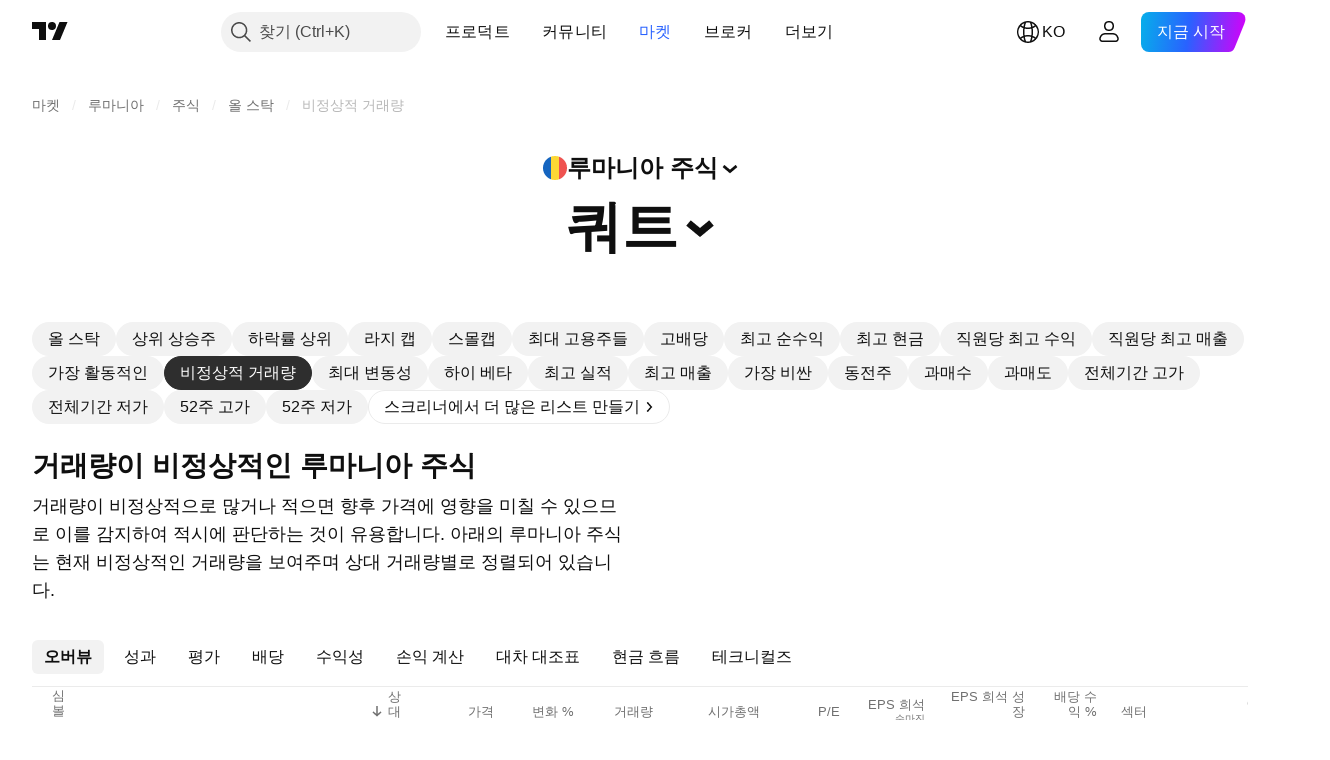

--- FILE ---
content_type: text/html; charset=utf-8
request_url: https://kr.tradingview.com/markets/stocks-romania/market-movers-unusual-volume/
body_size: 67071
content:

<!DOCTYPE html>
<html lang="ko" dir="ltr" class="is-not-authenticated is-not-pro  theme-light"
 data-theme="light">
<head><meta charset="utf-8" />
<meta name="viewport" content="width=device-width, initial-scale=1.0, maximum-scale=1.0, minimum-scale=1.0, user-scalable=no">	<script nonce="5opp9vYKhs8sHmTzPycKBw==">window.initData = {};</script><title>비정상적인 거래 볼륨이 있는 루마니아 주식 — TradingView</title>
<!-- { block promo_footer_css_bundle } -->
		<!-- { render_css_bundle('promo_footer') } -->
		<link crossorigin="anonymous" href="https://static.tradingview.com/static/bundles/46610.6ab8fddbbeec572ad16b.css" rel="stylesheet" type="text/css"/>
	<!-- { endblock promo_footer_css_bundle } -->

	<!-- { block personal_css_bundle } -->

			<!-- render_css_bundle('category_base') -->
			<!-- render_css_bundle('category') -->

			<link crossorigin="anonymous" href="https://static.tradingview.com/static/bundles/68555.bd4a617f902d8e4336d7.css" rel="stylesheet" type="text/css"/>
<link crossorigin="anonymous" href="https://static.tradingview.com/static/bundles/23454.1ee43ed7cda5d814dba7.css" rel="stylesheet" type="text/css"/>
<link crossorigin="anonymous" href="https://static.tradingview.com/static/bundles/6140.2243f526973e835a8777.css" rel="stylesheet" type="text/css"/>
<link crossorigin="anonymous" href="https://static.tradingview.com/static/bundles/80954.ffebbd5b14e162a70fac.css" rel="stylesheet" type="text/css"/>
<link crossorigin="anonymous" href="https://static.tradingview.com/static/bundles/91676.df517de208b59f042c3b.css" rel="stylesheet" type="text/css"/>
<link crossorigin="anonymous" href="https://static.tradingview.com/static/bundles/7738.146c7925be9f43c9c767.css" rel="stylesheet" type="text/css"/>
<link crossorigin="anonymous" href="https://static.tradingview.com/static/bundles/36511.0e277b504c24d73f6420.css" rel="stylesheet" type="text/css"/>
<link crossorigin="anonymous" href="https://static.tradingview.com/static/bundles/83436.a24aa84d5466dfc219e3.css" rel="stylesheet" type="text/css"/>
<link crossorigin="anonymous" href="https://static.tradingview.com/static/bundles/78006.bb4e309d13e8ea654e19.css" rel="stylesheet" type="text/css"/>
<link crossorigin="anonymous" href="https://static.tradingview.com/static/bundles/78819.c8a32e4a427c0c57131c.css" rel="stylesheet" type="text/css"/>
<link crossorigin="anonymous" href="https://static.tradingview.com/static/bundles/19646.2a0b835c9459f5e8f334.css" rel="stylesheet" type="text/css"/>
<link crossorigin="anonymous" href="https://static.tradingview.com/static/bundles/80152.515b38c2fad56295e0d7.css" rel="stylesheet" type="text/css"/>
<link crossorigin="anonymous" href="https://static.tradingview.com/static/bundles/12568.053cede951b9d64dea44.css" rel="stylesheet" type="text/css"/>
<link crossorigin="anonymous" href="https://static.tradingview.com/static/bundles/61466.8c6373aa92664b86de9e.css" rel="stylesheet" type="text/css"/>
<link crossorigin="anonymous" href="https://static.tradingview.com/static/bundles/15646.a33c76f5549cc7102e61.css" rel="stylesheet" type="text/css"/>
<link crossorigin="anonymous" href="https://static.tradingview.com/static/bundles/82053.cdd20397318c8a54ee02.css" rel="stylesheet" type="text/css"/>
<link crossorigin="anonymous" href="https://static.tradingview.com/static/bundles/7037.b0c44555783cdd4786b8.css" rel="stylesheet" type="text/css"/>
<link crossorigin="anonymous" href="https://static.tradingview.com/static/bundles/61593.1f12e32e6d4c4b83fe10.css" rel="stylesheet" type="text/css"/>
<link crossorigin="anonymous" href="https://static.tradingview.com/static/bundles/48372.e29096bd778450adbd58.css" rel="stylesheet" type="text/css"/>
<link crossorigin="anonymous" href="https://static.tradingview.com/static/bundles/53910.cec6b9b458e103483d37.css" rel="stylesheet" type="text/css"/>
<link crossorigin="anonymous" href="https://static.tradingview.com/static/bundles/43858.4c0489c8756499c78a5e.css" rel="stylesheet" type="text/css"/>
<link crossorigin="anonymous" href="https://static.tradingview.com/static/bundles/5845.66e97921f2de4965604d.css" rel="stylesheet" type="text/css"/>
<link crossorigin="anonymous" href="https://static.tradingview.com/static/bundles/51011.8b74b8d86218eec14871.css" rel="stylesheet" type="text/css"/>
<link crossorigin="anonymous" href="https://static.tradingview.com/static/bundles/28627.4a832facb7e57c5e13f3.css" rel="stylesheet" type="text/css"/>
<link crossorigin="anonymous" href="https://static.tradingview.com/static/bundles/2800.140a08c3b11237f684ec.css" rel="stylesheet" type="text/css"/>
<link crossorigin="anonymous" href="https://static.tradingview.com/static/bundles/97695.a607e1947cc1d6442aef.css" rel="stylesheet" type="text/css"/>
<link crossorigin="anonymous" href="https://static.tradingview.com/static/bundles/9331.b085e41549ac76222ff0.css" rel="stylesheet" type="text/css"/>
<link crossorigin="anonymous" href="https://static.tradingview.com/static/bundles/90580.7322b9d581c3bd767a8f.css" rel="stylesheet" type="text/css"/>
<link crossorigin="anonymous" href="https://static.tradingview.com/static/bundles/30917.c2b4312adc616522c96a.css" rel="stylesheet" type="text/css"/>
<link crossorigin="anonymous" href="https://static.tradingview.com/static/bundles/85612.d675e248456677875a71.css" rel="stylesheet" type="text/css"/>
			<link crossorigin="anonymous" href="https://static.tradingview.com/static/bundles/2206.0b382ed55589e98e3418.css" rel="stylesheet" type="text/css"/>
<link crossorigin="anonymous" href="https://static.tradingview.com/static/bundles/32149.2020d73e26d49ab4f152.css" rel="stylesheet" type="text/css"/>
<link crossorigin="anonymous" href="https://static.tradingview.com/static/bundles/71590.3dc3168a8005e8c156fe.css" rel="stylesheet" type="text/css"/>
<link crossorigin="anonymous" href="https://static.tradingview.com/static/bundles/54048.1b5e0eb056a8145e2004.css" rel="stylesheet" type="text/css"/>
<link crossorigin="anonymous" href="https://static.tradingview.com/static/bundles/82409.362fa6a7ab1f3e3b06c4.css" rel="stylesheet" type="text/css"/>
<link crossorigin="anonymous" href="https://static.tradingview.com/static/bundles/53785.53a8a16a13c65b9ef1b6.css" rel="stylesheet" type="text/css"/>
<link crossorigin="anonymous" href="https://static.tradingview.com/static/bundles/56548.c32eeb1152afcd97b12e.css" rel="stylesheet" type="text/css"/>
<link crossorigin="anonymous" href="https://static.tradingview.com/static/bundles/18750.993b8d26d6975f2fa6c1.css" rel="stylesheet" type="text/css"/>
<link crossorigin="anonymous" href="https://static.tradingview.com/static/bundles/63731.893e8493ede47fdc9e97.css" rel="stylesheet" type="text/css"/>
<link crossorigin="anonymous" href="https://static.tradingview.com/static/bundles/22671.5bb76f10a0f822cc9f89.css" rel="stylesheet" type="text/css"/>
<link crossorigin="anonymous" href="https://static.tradingview.com/static/bundles/38412.d28d32a9cf4c8b2ae874.css" rel="stylesheet" type="text/css"/>
<link crossorigin="anonymous" href="https://static.tradingview.com/static/bundles/18015.76b53d849e04d07888c5.css" rel="stylesheet" type="text/css"/>
<link crossorigin="anonymous" href="https://static.tradingview.com/static/bundles/3658.e52e20403800cce198b0.css" rel="stylesheet" type="text/css"/>
<link crossorigin="anonymous" href="https://static.tradingview.com/static/bundles/39059.52bf22cf20129e43d305.css" rel="stylesheet" type="text/css"/>
<link crossorigin="anonymous" href="https://static.tradingview.com/static/bundles/1282.fd9c7fdf81b96fb22c7d.css" rel="stylesheet" type="text/css"/>
<link crossorigin="anonymous" href="https://static.tradingview.com/static/bundles/19808.08755d09afb2811cc922.css" rel="stylesheet" type="text/css"/>
<link crossorigin="anonymous" href="https://static.tradingview.com/static/bundles/13459.71338597533300e65499.css" rel="stylesheet" type="text/css"/>
<link crossorigin="anonymous" href="https://static.tradingview.com/static/bundles/22535.62c62b9357725600bfe8.css" rel="stylesheet" type="text/css"/>
<link crossorigin="anonymous" href="https://static.tradingview.com/static/bundles/58571.763f13567f3804bdb577.css" rel="stylesheet" type="text/css"/>
<link crossorigin="anonymous" href="https://static.tradingview.com/static/bundles/20798.75eb65f977c84b868ee3.css" rel="stylesheet" type="text/css"/>

			<!-- categories/base additional_css_bundles -->
				<!-- render_css_bundle(base_screener_facade_page_component) -->
				<link crossorigin="anonymous" href="https://static.tradingview.com/static/bundles/35954.a8e87c60a250a6212b03.css" rel="stylesheet" type="text/css"/>
<link crossorigin="anonymous" href="https://static.tradingview.com/static/bundles/85571.12891bfbb287744d3a89.css" rel="stylesheet" type="text/css"/>
<link crossorigin="anonymous" href="https://static.tradingview.com/static/bundles/80326.4dd8f716b361ea76fac9.css" rel="stylesheet" type="text/css"/>
<link crossorigin="anonymous" href="https://static.tradingview.com/static/bundles/3260.f577339c11e6441a352f.css" rel="stylesheet" type="text/css"/>
<link crossorigin="anonymous" href="https://static.tradingview.com/static/bundles/36983.a1a91e4e3b8d4d56af6a.css" rel="stylesheet" type="text/css"/>
<link crossorigin="anonymous" href="https://static.tradingview.com/static/bundles/89838.89b41c884d5213432809.css" rel="stylesheet" type="text/css"/>
<link crossorigin="anonymous" href="https://static.tradingview.com/static/bundles/56056.08865a24cd22e705a127.css" rel="stylesheet" type="text/css"/>
<link crossorigin="anonymous" href="https://static.tradingview.com/static/bundles/99004.97c3623a0a16ade99de8.css" rel="stylesheet" type="text/css"/>
<link crossorigin="anonymous" href="https://static.tradingview.com/static/bundles/87673.303d3d3a2eef8a440230.css" rel="stylesheet" type="text/css"/>
<link crossorigin="anonymous" href="https://static.tradingview.com/static/bundles/2604.9ad3142f13630874398c.css" rel="stylesheet" type="text/css"/>
<link crossorigin="anonymous" href="https://static.tradingview.com/static/bundles/80540.e664998b1025f8944a19.css" rel="stylesheet" type="text/css"/>
<link crossorigin="anonymous" href="https://static.tradingview.com/static/bundles/20553.dad95b9e4df028f98405.css" rel="stylesheet" type="text/css"/>
<link crossorigin="anonymous" href="https://static.tradingview.com/static/bundles/45527.b5acda22a891bd0b8b78.css" rel="stylesheet" type="text/css"/>
<link crossorigin="anonymous" href="https://static.tradingview.com/static/bundles/10787.b78aa0f889805782a114.css" rel="stylesheet" type="text/css"/>
<link crossorigin="anonymous" href="https://static.tradingview.com/static/bundles/75621.826c38517eae6571304f.css" rel="stylesheet" type="text/css"/>
<link crossorigin="anonymous" href="https://static.tradingview.com/static/bundles/35608.f2e1edd6097be38e73da.css" rel="stylesheet" type="text/css"/>
<link crossorigin="anonymous" href="https://static.tradingview.com/static/bundles/1787.83eca2c4704f4649b7a3.css" rel="stylesheet" type="text/css"/>
<link crossorigin="anonymous" href="https://static.tradingview.com/static/bundles/69513.2fb5f6f3eb739c16078d.css" rel="stylesheet" type="text/css"/>
<link crossorigin="anonymous" href="https://static.tradingview.com/static/bundles/96877.2ad4e54f72ca1dbe5a12.css" rel="stylesheet" type="text/css"/>
<link crossorigin="anonymous" href="https://static.tradingview.com/static/bundles/37772.bb7416e25ce047652be6.css" rel="stylesheet" type="text/css"/>
<link crossorigin="anonymous" href="https://static.tradingview.com/static/bundles/48133.249d27fbf7cfdf5dfd83.css" rel="stylesheet" type="text/css"/>
<link crossorigin="anonymous" href="https://static.tradingview.com/static/bundles/72798.f1db42b7b1545ca43c36.css" rel="stylesheet" type="text/css"/>
<link crossorigin="anonymous" href="https://static.tradingview.com/static/bundles/57534.906b5d47d47e4a2fad7b.css" rel="stylesheet" type="text/css"/>
<link crossorigin="anonymous" href="https://static.tradingview.com/static/bundles/55485.ed61cfe7a279b765a52c.css" rel="stylesheet" type="text/css"/>
<link crossorigin="anonymous" href="https://static.tradingview.com/static/bundles/90777.ec2a6e8f9fa5f15cee76.css" rel="stylesheet" type="text/css"/>
<link crossorigin="anonymous" href="https://static.tradingview.com/static/bundles/78863.013ee7a196ef8a0d50da.css" rel="stylesheet" type="text/css"/>
<link crossorigin="anonymous" href="https://static.tradingview.com/static/bundles/14878.97d57d024eda5916b203.css" rel="stylesheet" type="text/css"/>
<link crossorigin="anonymous" href="https://static.tradingview.com/static/bundles/56355.ff4d1676910a77c024eb.css" rel="stylesheet" type="text/css"/>
<link crossorigin="anonymous" href="https://static.tradingview.com/static/bundles/2317.f8f03e09b6c9491b680b.css" rel="stylesheet" type="text/css"/>
<link crossorigin="anonymous" href="https://static.tradingview.com/static/bundles/53234.4e7692737dd26f524a8b.css" rel="stylesheet" type="text/css"/>
<link crossorigin="anonymous" href="https://static.tradingview.com/static/bundles/84476.c490c0ef58ae3de2acb4.css" rel="stylesheet" type="text/css"/>
<link crossorigin="anonymous" href="https://static.tradingview.com/static/bundles/92275.e4906aeeda8c192efa8f.css" rel="stylesheet" type="text/css"/>
<link crossorigin="anonymous" href="https://static.tradingview.com/static/bundles/41886.4fbbc0eda1071fb9ab6a.css" rel="stylesheet" type="text/css"/>
<link crossorigin="anonymous" href="https://static.tradingview.com/static/bundles/7232.930f7fc7438c86aadf4d.css" rel="stylesheet" type="text/css"/>
<link crossorigin="anonymous" href="https://static.tradingview.com/static/bundles/20939.292967f9ba07944a7f16.css" rel="stylesheet" type="text/css"/>
<link crossorigin="anonymous" href="https://static.tradingview.com/static/bundles/16350.4431cbd1f6b729e26320.css" rel="stylesheet" type="text/css"/>
<link crossorigin="anonymous" href="https://static.tradingview.com/static/bundles/48503.c2c9226daa3d0cb6aa9f.css" rel="stylesheet" type="text/css"/>
<link crossorigin="anonymous" href="https://static.tradingview.com/static/bundles/1944.81bf556505f3b1b77ca4.css" rel="stylesheet" type="text/css"/>
<link crossorigin="anonymous" href="https://static.tradingview.com/static/bundles/68816.066d25bdc2b0db05e886.css" rel="stylesheet" type="text/css"/>
<link crossorigin="anonymous" href="https://static.tradingview.com/static/bundles/95447.ea8c6490a5874aed0321.css" rel="stylesheet" type="text/css"/>
<link crossorigin="anonymous" href="https://static.tradingview.com/static/bundles/40148.031cabc9da5575b83970.css" rel="stylesheet" type="text/css"/>
<link crossorigin="anonymous" href="https://static.tradingview.com/static/bundles/21501.922db2bd775a65e568da.css" rel="stylesheet" type="text/css"/>
			<!-- / categories/base additional_css_bundles -->

	<!-- { endblock personal_css_bundle } -->

	<!-- { block extra_styles } -->
	<!-- { endblock extra_styles } --><script nonce="5opp9vYKhs8sHmTzPycKBw==">
	window.locale = 'kr';
	window.language = 'ko';
</script>
	<!-- { block promo_footer_js_bundle } -->
		<!-- { render_js_bundle('promo_footer') } -->
		<link crossorigin="anonymous" href="https://static.tradingview.com/static/bundles/ko.63639.1a35310cde8b9a02603e.js" rel="preload" as="script"/>
<link crossorigin="anonymous" href="https://static.tradingview.com/static/bundles/25096.13ec11dcdfb960643903.js" rel="preload" as="script"/>
<link crossorigin="anonymous" href="https://static.tradingview.com/static/bundles/promo_footer.850d2dcb322553e421ac.js" rel="preload" as="script"/><script crossorigin="anonymous" src="https://static.tradingview.com/static/bundles/ko.63639.1a35310cde8b9a02603e.js" defer></script>
<script crossorigin="anonymous" src="https://static.tradingview.com/static/bundles/25096.13ec11dcdfb960643903.js" defer></script>
<script crossorigin="anonymous" src="https://static.tradingview.com/static/bundles/promo_footer.850d2dcb322553e421ac.js" defer></script>
	<!-- { endblock promo_footer_js_bundle } -->

	<!-- { block personal_js_bundle } -->
<!-- render_js_bundle('category_base') -->
			<!-- render_js_bundle('category') -->

			<link crossorigin="anonymous" href="https://static.tradingview.com/static/bundles/runtime.0ab0a9e63c4fd3c22a6b.js" rel="preload" as="script"/>
<link crossorigin="anonymous" href="https://static.tradingview.com/static/bundles/ko.11389.7300333af8487f9d2758.js" rel="preload" as="script"/>
<link crossorigin="anonymous" href="https://static.tradingview.com/static/bundles/32227.d826c45d2d27f2ff4314.js" rel="preload" as="script"/>
<link crossorigin="anonymous" href="https://static.tradingview.com/static/bundles/77507.452a723bd129c591daba.js" rel="preload" as="script"/>
<link crossorigin="anonymous" href="https://static.tradingview.com/static/bundles/22665.478e72b4af5ae0c375ec.js" rel="preload" as="script"/>
<link crossorigin="anonymous" href="https://static.tradingview.com/static/bundles/12886.7be7542f140baf734d79.js" rel="preload" as="script"/>
<link crossorigin="anonymous" href="https://static.tradingview.com/static/bundles/22023.035d84389dc598280aca.js" rel="preload" as="script"/>
<link crossorigin="anonymous" href="https://static.tradingview.com/static/bundles/2373.7f1c5f402e07b6f9d0b4.js" rel="preload" as="script"/>
<link crossorigin="anonymous" href="https://static.tradingview.com/static/bundles/44981.311949b5824cab76708b.js" rel="preload" as="script"/>
<link crossorigin="anonymous" href="https://static.tradingview.com/static/bundles/1620.4384dcaf86062417f23d.js" rel="preload" as="script"/>
<link crossorigin="anonymous" href="https://static.tradingview.com/static/bundles/68134.5b4c368756314ebb9a29.js" rel="preload" as="script"/>
<link crossorigin="anonymous" href="https://static.tradingview.com/static/bundles/93243.3f0e3c891f56c1abbeea.js" rel="preload" as="script"/>
<link crossorigin="anonymous" href="https://static.tradingview.com/static/bundles/13071.478ee8ea920cffbcf74f.js" rel="preload" as="script"/>
<link crossorigin="anonymous" href="https://static.tradingview.com/static/bundles/32378.b87f7c1aed020f9c3427.js" rel="preload" as="script"/>
<link crossorigin="anonymous" href="https://static.tradingview.com/static/bundles/29138.396f0b76d1d9e402fd5b.js" rel="preload" as="script"/>
<link crossorigin="anonymous" href="https://static.tradingview.com/static/bundles/23298.53b3652ec3b5d4808e8b.js" rel="preload" as="script"/>
<link crossorigin="anonymous" href="https://static.tradingview.com/static/bundles/91834.98163384d1bb076a81b8.js" rel="preload" as="script"/>
<link crossorigin="anonymous" href="https://static.tradingview.com/static/bundles/81015.357cd5c3f5925c7ecd72.js" rel="preload" as="script"/>
<link crossorigin="anonymous" href="https://static.tradingview.com/static/bundles/70241.962f621dc47a17732074.js" rel="preload" as="script"/>
<link crossorigin="anonymous" href="https://static.tradingview.com/static/bundles/category_base.de5a3c139bf368715048.js" rel="preload" as="script"/><script crossorigin="anonymous" src="https://static.tradingview.com/static/bundles/runtime.0ab0a9e63c4fd3c22a6b.js" defer></script>
<script crossorigin="anonymous" src="https://static.tradingview.com/static/bundles/ko.11389.7300333af8487f9d2758.js" defer></script>
<script crossorigin="anonymous" src="https://static.tradingview.com/static/bundles/32227.d826c45d2d27f2ff4314.js" defer></script>
<script crossorigin="anonymous" src="https://static.tradingview.com/static/bundles/77507.452a723bd129c591daba.js" defer></script>
<script crossorigin="anonymous" src="https://static.tradingview.com/static/bundles/22665.478e72b4af5ae0c375ec.js" defer></script>
<script crossorigin="anonymous" src="https://static.tradingview.com/static/bundles/12886.7be7542f140baf734d79.js" defer></script>
<script crossorigin="anonymous" src="https://static.tradingview.com/static/bundles/22023.035d84389dc598280aca.js" defer></script>
<script crossorigin="anonymous" src="https://static.tradingview.com/static/bundles/2373.7f1c5f402e07b6f9d0b4.js" defer></script>
<script crossorigin="anonymous" src="https://static.tradingview.com/static/bundles/44981.311949b5824cab76708b.js" defer></script>
<script crossorigin="anonymous" src="https://static.tradingview.com/static/bundles/1620.4384dcaf86062417f23d.js" defer></script>
<script crossorigin="anonymous" src="https://static.tradingview.com/static/bundles/68134.5b4c368756314ebb9a29.js" defer></script>
<script crossorigin="anonymous" src="https://static.tradingview.com/static/bundles/93243.3f0e3c891f56c1abbeea.js" defer></script>
<script crossorigin="anonymous" src="https://static.tradingview.com/static/bundles/13071.478ee8ea920cffbcf74f.js" defer></script>
<script crossorigin="anonymous" src="https://static.tradingview.com/static/bundles/32378.b87f7c1aed020f9c3427.js" defer></script>
<script crossorigin="anonymous" src="https://static.tradingview.com/static/bundles/29138.396f0b76d1d9e402fd5b.js" defer></script>
<script crossorigin="anonymous" src="https://static.tradingview.com/static/bundles/23298.53b3652ec3b5d4808e8b.js" defer></script>
<script crossorigin="anonymous" src="https://static.tradingview.com/static/bundles/91834.98163384d1bb076a81b8.js" defer></script>
<script crossorigin="anonymous" src="https://static.tradingview.com/static/bundles/81015.357cd5c3f5925c7ecd72.js" defer></script>
<script crossorigin="anonymous" src="https://static.tradingview.com/static/bundles/70241.962f621dc47a17732074.js" defer></script>
<script crossorigin="anonymous" src="https://static.tradingview.com/static/bundles/category_base.de5a3c139bf368715048.js" defer></script>
			<link crossorigin="anonymous" href="https://static.tradingview.com/static/bundles/ko.22589.001ebc593d1c78403b64.js" rel="preload" as="script"/>
<link crossorigin="anonymous" href="https://static.tradingview.com/static/bundles/84434.120d06989366c97d852e.js" rel="preload" as="script"/>
<link crossorigin="anonymous" href="https://static.tradingview.com/static/bundles/25977.1ca0e0e11ed027ab1369.js" rel="preload" as="script"/>
<link crossorigin="anonymous" href="https://static.tradingview.com/static/bundles/98777.b0d6b6f1842467663bf5.js" rel="preload" as="script"/>
<link crossorigin="anonymous" href="https://static.tradingview.com/static/bundles/4570.7df04ff726ec9de10a0f.js" rel="preload" as="script"/>
<link crossorigin="anonymous" href="https://static.tradingview.com/static/bundles/24377.3bc2e021db733b51d5d1.js" rel="preload" as="script"/>
<link crossorigin="anonymous" href="https://static.tradingview.com/static/bundles/44199.3dbc4d801452c6cddeb7.js" rel="preload" as="script"/>
<link crossorigin="anonymous" href="https://static.tradingview.com/static/bundles/77348.bd9cdbb17234f11d109f.js" rel="preload" as="script"/>
<link crossorigin="anonymous" href="https://static.tradingview.com/static/bundles/8721.9b0f32f0e7525003e53d.js" rel="preload" as="script"/>
<link crossorigin="anonymous" href="https://static.tradingview.com/static/bundles/54688.ab9ffb34888c04cfae2a.js" rel="preload" as="script"/>
<link crossorigin="anonymous" href="https://static.tradingview.com/static/bundles/86191.751b5d97612077ba42db.js" rel="preload" as="script"/>
<link crossorigin="anonymous" href="https://static.tradingview.com/static/bundles/36921.722637f5d39fa523a36a.js" rel="preload" as="script"/>
<link crossorigin="anonymous" href="https://static.tradingview.com/static/bundles/category.87e4c6353ef342fe5e5b.js" rel="preload" as="script"/><script crossorigin="anonymous" src="https://static.tradingview.com/static/bundles/ko.22589.001ebc593d1c78403b64.js" defer></script>
<script crossorigin="anonymous" src="https://static.tradingview.com/static/bundles/84434.120d06989366c97d852e.js" defer></script>
<script crossorigin="anonymous" src="https://static.tradingview.com/static/bundles/25977.1ca0e0e11ed027ab1369.js" defer></script>
<script crossorigin="anonymous" src="https://static.tradingview.com/static/bundles/98777.b0d6b6f1842467663bf5.js" defer></script>
<script crossorigin="anonymous" src="https://static.tradingview.com/static/bundles/4570.7df04ff726ec9de10a0f.js" defer></script>
<script crossorigin="anonymous" src="https://static.tradingview.com/static/bundles/24377.3bc2e021db733b51d5d1.js" defer></script>
<script crossorigin="anonymous" src="https://static.tradingview.com/static/bundles/44199.3dbc4d801452c6cddeb7.js" defer></script>
<script crossorigin="anonymous" src="https://static.tradingview.com/static/bundles/77348.bd9cdbb17234f11d109f.js" defer></script>
<script crossorigin="anonymous" src="https://static.tradingview.com/static/bundles/8721.9b0f32f0e7525003e53d.js" defer></script>
<script crossorigin="anonymous" src="https://static.tradingview.com/static/bundles/54688.ab9ffb34888c04cfae2a.js" defer></script>
<script crossorigin="anonymous" src="https://static.tradingview.com/static/bundles/86191.751b5d97612077ba42db.js" defer></script>
<script crossorigin="anonymous" src="https://static.tradingview.com/static/bundles/36921.722637f5d39fa523a36a.js" defer></script>
<script crossorigin="anonymous" src="https://static.tradingview.com/static/bundles/category.87e4c6353ef342fe5e5b.js" defer></script>	<!-- { endblock personal_js_bundle } -->

	<!-- { block additional_js_bundle } -->
<!-- categories/base additional_js_bundles -->				<!-- render_js_bundle(base_screener_facade_page_component) -->
				<link crossorigin="anonymous" href="https://static.tradingview.com/static/bundles/ko.17237.8db78286b2fb13649983.js" rel="preload" as="script"/>
<link crossorigin="anonymous" href="https://static.tradingview.com/static/bundles/ko.79245.cb02fe6969af98f46601.js" rel="preload" as="script"/>
<link crossorigin="anonymous" href="https://static.tradingview.com/static/bundles/55091.5e6d0c168f6080208222.js" rel="preload" as="script"/>
<link crossorigin="anonymous" href="https://static.tradingview.com/static/bundles/82918.85de7cc23d5f9f972efe.js" rel="preload" as="script"/>
<link crossorigin="anonymous" href="https://static.tradingview.com/static/bundles/77978.f08a5684d89106f74244.js" rel="preload" as="script"/>
<link crossorigin="anonymous" href="https://static.tradingview.com/static/bundles/72780.d2d14e725bfc6cc4a2ce.js" rel="preload" as="script"/>
<link crossorigin="anonymous" href="https://static.tradingview.com/static/bundles/64488.fa3a29c636247dd90593.js" rel="preload" as="script"/>
<link crossorigin="anonymous" href="https://static.tradingview.com/static/bundles/12904.dd41845e21efe11999eb.js" rel="preload" as="script"/>
<link crossorigin="anonymous" href="https://static.tradingview.com/static/bundles/3926.70b8d9867f2062abc819.js" rel="preload" as="script"/>
<link crossorigin="anonymous" href="https://static.tradingview.com/static/bundles/94529.80baecc4c339da11ee53.js" rel="preload" as="script"/>
<link crossorigin="anonymous" href="https://static.tradingview.com/static/bundles/init-screener-symbol-page.649caf7e1de77b8a0866.js" rel="preload" as="script"/>
<link crossorigin="anonymous" href="https://static.tradingview.com/static/bundles/base_screener_facade_page_component.4e7be30db916209452e5.js" rel="preload" as="script"/><script crossorigin="anonymous" src="https://static.tradingview.com/static/bundles/ko.17237.8db78286b2fb13649983.js" defer></script>
<script crossorigin="anonymous" src="https://static.tradingview.com/static/bundles/ko.79245.cb02fe6969af98f46601.js" defer></script>
<script crossorigin="anonymous" src="https://static.tradingview.com/static/bundles/55091.5e6d0c168f6080208222.js" defer></script>
<script crossorigin="anonymous" src="https://static.tradingview.com/static/bundles/82918.85de7cc23d5f9f972efe.js" defer></script>
<script crossorigin="anonymous" src="https://static.tradingview.com/static/bundles/77978.f08a5684d89106f74244.js" defer></script>
<script crossorigin="anonymous" src="https://static.tradingview.com/static/bundles/72780.d2d14e725bfc6cc4a2ce.js" defer></script>
<script crossorigin="anonymous" src="https://static.tradingview.com/static/bundles/64488.fa3a29c636247dd90593.js" defer></script>
<script crossorigin="anonymous" src="https://static.tradingview.com/static/bundles/12904.dd41845e21efe11999eb.js" defer></script>
<script crossorigin="anonymous" src="https://static.tradingview.com/static/bundles/3926.70b8d9867f2062abc819.js" defer></script>
<script crossorigin="anonymous" src="https://static.tradingview.com/static/bundles/94529.80baecc4c339da11ee53.js" defer></script>
<script crossorigin="anonymous" src="https://static.tradingview.com/static/bundles/init-screener-symbol-page.649caf7e1de77b8a0866.js" defer></script>
<script crossorigin="anonymous" src="https://static.tradingview.com/static/bundles/base_screener_facade_page_component.4e7be30db916209452e5.js" defer></script>
			<!-- / categories/base additional_js_bundles -->	<!-- { endblock additional_js_bundle } -->	<script nonce="5opp9vYKhs8sHmTzPycKBw==">
		window.initData = window.initData || {};
		window.initData.theme = "light";
			(()=>{"use strict";const t=/(?:^|;)\s*theme=(dark|light)(?:;|$)|$/.exec(document.cookie)[1];t&&(document.documentElement.classList.toggle("theme-dark","dark"===t),document.documentElement.classList.toggle("theme-light","light"===t),document.documentElement.dataset.theme=t,window.initData=window.initData||{},window.initData.theme=t)})();
	</script>
	<script nonce="5opp9vYKhs8sHmTzPycKBw==">
		(()=>{"use strict";"undefined"!=typeof window&&"undefined"!=typeof navigator&&/mac/i.test(navigator.platform)&&document.documentElement.classList.add("mac_os_system")})();
	</script>

	<script nonce="5opp9vYKhs8sHmTzPycKBw==">var environment = "battle";
		window.WS_HOST_PING_REQUIRED = true;
		window.BUILD_TIME = "2026-01-15T09:00:15";
		window.WEBSOCKET_HOST = "data.tradingview.com";
		window.WEBSOCKET_PRO_HOST = "prodata.tradingview.com";
		window.WEBSOCKET_HOST_FOR_DEEP_BACKTESTING = "history-data.tradingview.com";
		window.WIDGET_HOST = "https://www.tradingview-widget.com";
		window.TradingView = window.TradingView || {};
	</script>

	<link rel="conversions-config" href="https://s3.tradingview.com/conversions_ko.json">
	<link rel="metrics-config" href="https://scanner-backend.tradingview.com/enum/ordered?id=metrics_full_name,metrics&lang=ko&label-product=ytm-metrics-plan.json" crossorigin>

	<script nonce="5opp9vYKhs8sHmTzPycKBw==">
		(()=>{"use strict";function e(e,t=!1){const{searchParams:n}=new URL(String(location));let s="true"===n.get("mobileapp_new"),o="true"===n.get("mobileapp");if(!t){const e=function(e){const t=e+"=",n=document.cookie.split(";");for(let e=0;e<n.length;e++){let s=n[e];for(;" "===s.charAt(0);)s=s.substring(1,s.length);if(0===s.indexOf(t))return s.substring(t.length,s.length)}return null}("tv_app")||"";s||=["android","android_nps"].includes(e),o||="ios"===e}return!("new"!==e&&"any"!==e||!s)||!("new"===e||!o)}const t=()=>{},n="~m~";class s{constructor(e,t={}){this.sessionid=null,this.connected=!1,this._timeout=null,this._base=e,this._options={timeout:t.timeout||2e4,connectionType:t.connectionType}}connect(){this._socket=new WebSocket(this._prepareUrl()),this._socket.onmessage=e=>{if("string"!=typeof e.data)throw new TypeError(`The WebSocket message should be a string. Recieved ${Object.prototype.toString.call(e.data)}`);this._onData(e.data)},this._socket.onclose=this._onClose.bind(this),this._socket.onerror=this._onError.bind(this)}send(e){this._socket&&this._socket.send(this._encode(e))}disconnect(){this._clearIdleTimeout(),this._socket&&(this._socket.onmessage=t,this._socket.onclose=t,this._socket.onerror=t,this._socket.close())}_clearIdleTimeout(){null!==this._timeout&&(clearTimeout(this._timeout),this._timeout=null)}_encode(e){let t,o="";const i=Array.isArray(e)?e:[e],c=i.length;for(let e=0;e<c;e++)t=null===i[e]||void 0===i[e]?"":s._stringify(i[e]),o+=n+t.length+n+t;return o}_decode(e){const t=[];let s,o;do{if(e.substring(0,3)!==n)return t;s="",o="";const i=(e=e.substring(3)).length;for(let t=0;t<i;t++){if(o=Number(e.substring(t,t+1)),Number(e.substring(t,t+1))!==o){e=e.substring(s.length+3),s=Number(s);break}s+=o}t.push(e.substring(0,s)),e=e.substring(s)}while(""!==e);return t}_onData(e){this._setTimeout();const t=this._decode(e),n=t.length;for(let e=0;e<n;e++)this._onMessage(t[e])}_setTimeout(){this._clearIdleTimeout(),this._timeout=setTimeout(this._onTimeout.bind(this),this._options.timeout)}_onTimeout(){this.disconnect(),this._onDisconnect({code:4e3,reason:"socket.io timeout",wasClean:!1})}_onMessage(e){this.sessionid?this._checkIfHeartbeat(e)?this._onHeartbeat(e.slice(3)):this._checkIfJson(e)?this._base.onMessage(JSON.parse(e.slice(3))):this._base.onMessage(e):(this.sessionid=e,this._onConnect())}_checkIfHeartbeat(e){return this._checkMessageType(e,"h")}_checkIfJson(e){return this._checkMessageType(e,"j")}_checkMessageType(e,t){return e.substring(0,3)==="~"+t+"~"}_onHeartbeat(e){this.send("~h~"+e)}_onConnect(){this.connected=!0,this._base.onConnect()}_onDisconnect(e){this._clear(),this._base.onDisconnect(e),this.sessionid=null}_clear(){this.connected=!1}_prepareUrl(){const t=i(this._base.host);if(t.pathname+="socket.io/websocket",t.protocol="wss:",t.searchParams.append("from",window.location.pathname.slice(1,50)),t.searchParams.append("date",window.BUILD_TIME||""),e("any")&&t.searchParams.append("client","mobile"),this._options.connectionType&&t.searchParams.append("type",this._options.connectionType),
window.WEBSOCKET_PARAMS_ANALYTICS){const{ws_page_uri:e,ws_ancestor_origin:n}=window.WEBSOCKET_PARAMS_ANALYTICS;e&&t.searchParams.append("page-uri",e),n&&t.searchParams.append("ancestor-origin",n)}return t.href}_onClose(e){this._clearIdleTimeout(),this._onDisconnect(e)}_onError(e){this._clearIdleTimeout(),this._clear(),this._base.emit("error",[e]),this.sessionid=null}static _stringify(e){return"[object Object]"===Object.prototype.toString.call(e)?"~j~"+JSON.stringify(e):String(e)}}class o{constructor(e,t){this.host=e,this._connecting=!1,this._events={},this.transport=this._getTransport(t)}isConnected(){return!!this.transport&&this.transport.connected}isConnecting(){return this._connecting}connect(){this.isConnected()||(this._connecting&&this.disconnect(),this._connecting=!0,this.transport.connect())}send(e){this.transport&&this.transport.connected&&this.transport.send(e)}disconnect(){this.transport&&this.transport.disconnect()}on(e,t){e in this._events||(this._events[e]=[]),this._events[e].push(t)}offAll(){this._events={}}onMessage(e){this.emit("message",[e])}emit(e,t=[]){if(e in this._events){const n=this._events[e].concat(),s=n.length;for(let e=0;e<s;e++)n[e].apply(this,t)}}onConnect(){this.clear(),this.emit("connect")}onDisconnect(e){this.emit("disconnect",[e])}clear(){this._connecting=!1}_getTransport(e){return new s(this,e)}}function i(e){const t=-1!==e.indexOf("/")?new URL(e):new URL("wss://"+e);if("wss:"!==t.protocol&&"https:"!==t.protocol)throw new Error("Invalid websocket base "+e);return t.pathname.endsWith("/")||(t.pathname+="/"),t.search="",t.username="",t.password="",t}const c="undefined"!=typeof window&&Number(window.TELEMETRY_WS_ERROR_LOGS_THRESHOLD)||0;class r{constructor(e,t={}){this._queueStack=[],this._logsQueue=[],this._telemetryObjectsQueue=[],this._reconnectCount=0,this._redirectCount=0,this._errorsCount=0,this._errorsInfoSent=!1,this._connectionStart=null,this._connectionEstablished=null,this._reconnectTimeout=null,this._onlineCancellationToken=null,this._isConnectionForbidden=!1,this._initialHost=t.initialHost||null,this._suggestedHost=e,this._proHost=t.proHost,this._reconnectHost=t.reconnectHost,this._noReconnectAfterTimeout=!0===t.noReconnectAfterTimeout,this._dataRequestTimeout=t.dataRequestTimeout,this._connectionType=t.connectionType,this._doConnect(),t.pingRequired&&-1===window.location.search.indexOf("noping")&&this._startPing()}connect(){this._tryConnect()}resetCounters(){this._reconnectCount=0,this._redirectCount=0}setLogger(e,t){this._logger=e,this._getLogHistory=t,this._flushLogs()}setTelemetry(e){this._telemetry=e,this._telemetry.reportSent.subscribe(this,this._onTelemetrySent),this._flushTelemetry()}onReconnect(e){this._onReconnect=e}isConnected(){return!!this._socket&&this._socket.isConnected()}isConnecting(){return!!this._socket&&this._socket.isConnecting()}on(e,t){return!!this._socket&&("connect"===e&&this._socket.isConnected()?t():"disconnect"===e?this._disconnectCallbacks.push(t):this._socket.on(e,t),!0)}getSessionId(){
return this._socket&&this._socket.transport?this._socket.transport.sessionid:null}send(e){return this.isConnected()?(this._socket.send(e),!0):(this._queueMessage(e),!1)}getConnectionEstablished(){return this._connectionEstablished}getHost(){const e=this._tryGetProHost();return null!==e?e:this._reconnectHost&&this._reconnectCount>3?this._reconnectHost:this._suggestedHost}getReconnectCount(){return this._reconnectCount}getRedirectCount(){return this._redirectCount}getConnectionStart(){return this._connectionStart}disconnect(){this._clearReconnectTimeout(),(this.isConnected()||this.isConnecting())&&(this._propagateDisconnect(),this._disconnectCallbacks=[],this._closeSocket())}forbidConnection(){this._isConnectionForbidden=!0,this.disconnect()}allowConnection(){this._isConnectionForbidden=!1,this.connect()}isMaxRedirects(){return this._redirectCount>=20}isMaxReconnects(){return this._reconnectCount>=20}getPingInfo(){return this._pingInfo||null}_tryGetProHost(){return window.TradingView&&window.TradingView.onChartPage&&"battle"===window.environment&&!this._redirectCount&&-1===window.location.href.indexOf("ws_host")?this._initialHost?this._initialHost:void 0!==window.user&&window.user.pro_plan?this._proHost||this._suggestedHost:null:null}_queueMessage(e){0===this._queueStack.length&&this._logMessage(0,"Socket is not connected. Queued a message"),this._queueStack.push(e)}_processMessageQueue(){0!==this._queueStack.length&&(this._logMessage(0,"Processing queued messages"),this._queueStack.forEach(this.send.bind(this)),this._logMessage(0,"Processed "+this._queueStack.length+" messages"),this._queueStack=[])}_onDisconnect(e){this._noReconnectAfterTimeout||null!==this._reconnectTimeout||(this._reconnectTimeout=setTimeout(this._tryReconnect.bind(this),5e3)),this._clearOnlineCancellationToken();let t="disconnect session:"+this.getSessionId();e&&(t+=", code:"+e.code+", reason:"+e.reason,1005===e.code&&this._sendTelemetry("websocket_code_1005")),this._logMessage(0,t),this._propagateDisconnect(e),this._closeSocket(),this._queueStack=[]}_closeSocket(){null!==this._socket&&(this._socket.offAll(),this._socket.disconnect(),this._socket=null)}_logMessage(e,t){const n={method:e,message:t};this._logger?this._flushLogMessage(n):(n.message=`[${(new Date).toISOString()}] ${n.message}`,this._logsQueue.push(n))}_flushLogMessage(e){switch(e.method){case 2:this._logger.logDebug(e.message);break;case 3:this._logger.logError(e.message);break;case 0:this._logger.logInfo(e.message);break;case 1:this._logger.logNormal(e.message)}}_flushLogs(){this._flushLogMessage({method:1,message:"messages from queue. Start."}),this._logsQueue.forEach((e=>{this._flushLogMessage(e)})),this._flushLogMessage({method:1,message:"messages from queue. End."}),this._logsQueue=[]}_sendTelemetry(e,t){const n={event:e,params:t};this._telemetry?this._flushTelemetryObject(n):this._telemetryObjectsQueue.push(n)}_flushTelemetryObject(e){this._telemetry.sendChartReport(e.event,e.params,!1)}_flushTelemetry(){this._telemetryObjectsQueue.forEach((e=>{this._flushTelemetryObject(e)})),
this._telemetryObjectsQueue=[]}_doConnect(){this._socket&&(this._socket.isConnected()||this._socket.isConnecting())||(this._clearOnlineCancellationToken(),this._host=this.getHost(),this._socket=new o(this._host,{timeout:this._dataRequestTimeout,connectionType:this._connectionType}),this._logMessage(0,"Connecting to "+this._host),this._bindEvents(),this._disconnectCallbacks=[],this._connectionStart=performance.now(),this._connectionEstablished=null,this._socket.connect(),performance.mark("SWSC",{detail:"Start WebSocket connection"}),this._socket.on("connect",(()=>{performance.mark("EWSC",{detail:"End WebSocket connection"}),performance.measure("WebSocket connection delay","SWSC","EWSC")})))}_propagateDisconnect(e){const t=this._disconnectCallbacks.length;for(let n=0;n<t;n++)this._disconnectCallbacks[n](e||{})}_bindEvents(){this._socket&&(this._socket.on("connect",(()=>{const e=this.getSessionId();if("string"==typeof e){const t=JSON.parse(e);if(t.redirect)return this._redirectCount+=1,this._suggestedHost=t.redirect,this.isMaxRedirects()&&this._sendTelemetry("redirect_bailout"),void this._redirect()}this._connectionEstablished=performance.now(),this._processMessageQueue(),this._logMessage(0,"connect session:"+e)})),this._socket.on("disconnect",this._onDisconnect.bind(this)),this._socket.on("close",this._onDisconnect.bind(this)),this._socket.on("error",(e=>{this._logMessage(0,new Date+" session:"+this.getSessionId()+" websocket error:"+JSON.stringify(e)),this._sendTelemetry("websocket_error"),this._errorsCount++,!this._errorsInfoSent&&this._errorsCount>=c&&(void 0!==this._lastConnectCallStack&&(this._sendTelemetry("websocket_error_connect_stack",{text:this._lastConnectCallStack}),delete this._lastConnectCallStack),void 0!==this._getLogHistory&&this._sendTelemetry("websocket_error_log",{text:this._getLogHistory(50).join("\n")}),this._errorsInfoSent=!0)})))}_redirect(){this.disconnect(),this._reconnectWhenOnline()}_tryReconnect(){this._tryConnect()&&(this._reconnectCount+=1)}_tryConnect(){return!this._isConnectionForbidden&&(this._clearReconnectTimeout(),this._lastConnectCallStack=new Error(`WebSocket connect stack. Is connected: ${this.isConnected()}.`).stack||"",!this.isConnected()&&(this.disconnect(),this._reconnectWhenOnline(),!0))}_clearOnlineCancellationToken(){this._onlineCancellationToken&&(this._onlineCancellationToken(),this._onlineCancellationToken=null)}_clearReconnectTimeout(){null!==this._reconnectTimeout&&(clearTimeout(this._reconnectTimeout),this._reconnectTimeout=null)}_reconnectWhenOnline(){if(navigator.onLine)return this._logMessage(0,"Network status: online - trying to connect"),this._doConnect(),void(this._onReconnect&&this._onReconnect());this._logMessage(0,"Network status: offline - wait until online"),this._onlineCancellationToken=function(e){let t=e;const n=()=>{window.removeEventListener("online",n),t&&t()};return window.addEventListener("online",n),()=>{t=null}}((()=>{this._logMessage(0,"Network status changed to online - trying to connect"),this._doConnect(),
this._onReconnect&&this._onReconnect()}))}_onTelemetrySent(e){"websocket_error"in e&&(this._errorsCount=0,this._errorsInfoSent=!1)}_startPing(){if(this._pingIntervalId)return;const e=i(this.getHost());e.pathname+="ping",e.protocol="https:";let t=0,n=0;const s=e=>{this._pingInfo=this._pingInfo||{max:0,min:1/0,avg:0};const s=(new Date).getTime()-e;s>this._pingInfo.max&&(this._pingInfo.max=s),s<this._pingInfo.min&&(this._pingInfo.min=s),t+=s,n++,this._pingInfo.avg=t/n,n>=10&&this._pingIntervalId&&(clearInterval(this._pingIntervalId),delete this._pingIntervalId)};this._pingIntervalId=setInterval((()=>{const t=(new Date).getTime(),n=new XMLHttpRequest;n.open("GET",e,!0),n.send(),n.onreadystatechange=()=>{n.readyState===XMLHttpRequest.DONE&&200===n.status&&s(t)}}),1e4)}}window.WSBackendConnection=new r(window.WEBSOCKET_HOST,{pingRequired:window.WS_HOST_PING_REQUIRED,proHost:window.WEBSOCKET_PRO_HOST,reconnectHost:window.WEBSOCKET_HOST_FOR_RECONNECT,initialHost:window.WEBSOCKET_INITIAL_HOST,connectionType:window.WEBSOCKET_CONNECTION_TYPE}),window.WSBackendConnectionCtor=r})();
	</script>

		<script nonce="5opp9vYKhs8sHmTzPycKBw==">
			window.initData.url = "/markets/stocks-romania/market-movers-unusual-volume/";

window.initData.feed_meta = {};
		</script>

	<script nonce="5opp9vYKhs8sHmTzPycKBw==">var is_authenticated = false;
		var user = {"username":"Guest","following":"0","followers":"0","ignore_list":[],"available_offers":{}};
		window.initData.priceAlertsFacadeClientUrl = "https://pricealerts.tradingview.com";
		window.initData.currentLocaleInfo = {"language":"ko","language_name":"한국어","flag":"kr","geoip_code":"kr","iso":"ko","iso_639_3":"kor","global_name":"Korean"};
		window.initData.offerButtonInfo = {"class_name":"tv-header__offer-button-container--trial-join","title":"지금 시작","href":"/pricing/?source=header_go_pro_button&feature=start_free_trial","subtitle":null,"expiration":null,"color":"gradient","stretch":false};
		window.initData.settings = {'S3_LOGO_SERVICE_BASE_URL': 'https://s3-symbol-logo.tradingview.com/', 'S3_NEWS_IMAGE_SERVICE_BASE_URL': 'https://s3.tradingview.com/news/', 'WEBPACK_STATIC_PATH': 'https://static.tradingview.com/static/bundles/', 'TRADING_URL': 'https://papertrading.tradingview.com', 'CRUD_STORAGE_URL': 'https://crud-storage.tradingview.com'};
		window.countryCode = "US";


			window.__initialEnabledFeaturesets =
				(window.__initialEnabledFeaturesets || []).concat(
					['tv_production'].concat(
						window.ClientCustomConfiguration && window.ClientCustomConfiguration.getEnabledFeatureSet
							? JSON.parse(window.ClientCustomConfiguration.getEnabledFeatureSet())
							: []
					)
				);

			if (window.ClientCustomConfiguration && window.ClientCustomConfiguration.getDisabledFeatureSet) {
				window.__initialDisabledFeaturesets = JSON.parse(window.ClientCustomConfiguration.getDisabledFeatureSet());
			}



			var lastGlobalNotificationIds = [1015018,1014999,1014982,1014960,1014943,1014923,1014906,1014875,1014858,1014829,1014812];

		var shopConf = {
			offers: [],
		};

		var featureToggleState = {"black_friday_popup":1.0,"black_friday_mainpage":1.0,"black_friday_extend_limitation":1.0,"chart_autosave_5min":1.0,"chart_autosave_30min":1.0,"chart_save_metainfo_separately":1.0,"performance_test_mode":1.0,"ticks_replay":1.0,"footprint_statistic_table":1.0,"chart_storage_hibernation_delay_60min":1.0,"log_replay_to_persistent_logger":1.0,"enable_select_date_replay_mobile":1.0,"support_persistent_logs":1.0,"seasonals_table":1.0,"ytm_on_chart":1.0,"enable_step_by_step_hints_for_drawings":1.0,"enable_new_indicators_templates_view":1.0,"allow_brackets_profit_loss":1.0,"enable_traded_context_linking":1.0,"order_context_validation_in_instant_mode":1.0,"internal_fullscreen_api":1.0,"alerts-presets":1.0,"alerts-watchlist-allow-in-multicondions":1.0,"alerts-pro-symbol-filtering":1.0,"alerts-disable-fires-read-from-toast":1.0,"alerts-editor-fire-rate-setting":1.0,"enable_symbol_change_restriction_on_widgets":1.0,"enable_asx_symbol_restriction":1.0,"symphony_allow_non_partitioned_cookie_on_old_symphony":1.0,"symphony_notification_badges":1.0,"symphony_use_adk_for_upgrade_request":1.0,"telegram_mini_app_reduce_snapshot_quality":1.0,"news_enable_filtering_by_user":1.0,"timeout_django_db":0.15,"timeout_django_usersettings_db":0.15,"timeout_django_charts_db":0.25,"timeout_django_symbols_lists_db":0.25,"timeout_django_minds_db":0.05,"timeout_django_logging_db":0.25,"disable_services_monitor_metrics":1.0,"enable_signin_recaptcha":1.0,"enable_idea_spamdetectorml":1.0,"enable_idea_spamdetectorml_comments":1.0,"enable_spamdetectorml_chat":1.0,"enable_minds_spamdetectorml":1.0,"backend-connections-in-token":1.0,"one_connection_with_exchanges":1.0,"mobile-ads-ios":1.0,"mobile-ads-android":1.0,"google-one-tap-signin":1.0,"braintree-gopro-in-order-dialog":1.0,"braintree-apple-pay":1.0,"braintree-google-pay":1.0,"braintree-apple-pay-from-ios-app":1.0,"braintree-apple-pay-trial":1.0,"triplea-payments":1.0,"braintree-google-pay-trial":1.0,"braintree-one-usd-verification":1.0,"braintree-3ds-enabled":1.0,"braintree-3ds-status-check":1.0,"braintree-additional-card-checks-for-trial":1.0,"braintree-instant-settlement":1.0,"braintree_recurring_billing_scheduler_subscription":1.0,"checkout_manual_capture_required":1.0,"checkout-subscriptions":1.0,"checkout_additional_card_checks_for_trial":1.0,"checkout_fail_on_duplicate_payment_methods_for_trial":1.0,"checkout_fail_on_banned_countries_for_trial":1.0,"checkout_fail_on_banned_bank_for_trial":1.0,"checkout_fail_on_banned_bank_for_premium_trial":1.0,"checkout_fail_on_close_to_expiration_card_trial":1.0,"checkout_fail_on_prepaid_card_trial":1.0,"country_of_issuance_vs_billing_country":1.0,"checkout_show_instead_of_braintree":1.0,"checkout-3ds":1.0,"checkout-3ds-us":1.0,"checkout-paypal":1.0,"checkout_include_account_holder":1.0,"checkout-paypal-trial":1.0,"annual_to_monthly_downgrade_attempt":1.0,"razorpay_trial_10_inr":1.0,"razorpay-card-order-token-section":1.0,"razorpay-card-subscriptions":1.0,"razorpay-upi-subscriptions":1.0,"razorpay-s3-invoice-upload":1.0,"razorpay_include_date_of_birth":1.0,"dlocal-payments":1.0,"braintree_transaction_source":1.0,"vertex-tax":1.0,"receipt_in_emails":1.0,"adwords-analytics":1.0,"disable_mobile_upsell_ios":1.0,"disable_mobile_upsell_android":1.0,"required_agreement_for_rt":1.0,"check_market_data_limits":1.0,"force_to_complete_data":1.0,"force_to_upgrade_to_expert":1.0,"send_tradevan_invoice":1.0,"show_pepe_animation":1.0,"send_next_payment_info_receipt":1.0,"screener-alerts-read-only":1.0,"screener-condition-filters-auto-apply":1.0,"screener_bond_restriction_by_auth_enabled":1.0,"screener_bond_rating_columns_restriction_by_auth_enabled":1.0,"ses_tracking":1.0,"send_financial_notifications":1.0,"spark_translations":1.0,"spark_category_translations":1.0,"spark_tags_translations":1.0,"pro_plan_initial_refunds_disabled":1.0,"previous_monoproduct_purchases_refunds_enabled":1.0,"enable_ideas_recommendations":1.0,"enable_ideas_recommendations_feed":1.0,"fail_on_duplicate_payment_methods_for_trial":1.0,"ethoca_alert_notification_webhook":1.0,"hide_suspicious_users_ideas":1.0,"disable_publish_strategy_range_based_chart":1.0,"restrict_simultaneous_requests":1.0,"login_from_new_device_email":1.0,"ssr_worker_nowait":1.0,"broker_A1CAPITAL":1.0,"broker_ACTIVTRADES":1.0,"broker_ALCHEMYMARKETS":1.0,"broker_ALICEBLUE":1.0,"broker_ALPACA":1.0,"broker_ALRAMZ":1.0,"broker_AMP":1.0,"hide_ANGELONE_on_ios":1.0,"hide_ANGELONE_on_android":1.0,"hide_ANGELONE_on_mobile_web":1.0,"ANGELONE_beta":1.0,"broker_AVA_FUTURES":1.0,"AVA_FUTURES_oauth_authorization":1.0,"broker_B2PRIME":1.0,"hide_BAJAJ_on_ios":1.0,"hide_BAJAJ_on_android":1.0,"hide_BAJAJ_on_mobile_web":1.0,"BAJAJ_beta":1.0,"broker_BEYOND":1.0,"broker_BINANCE":1.0,"enable_binanceapis_base_url":1.0,"broker_BINGBON":1.0,"broker_BITAZZA":1.0,"broker_BITGET":1.0,"broker_BITMEX":1.0,"broker_BITSTAMP":1.0,"broker_BLACKBULL":1.0,"broker_BLUEBERRYMARKETS":1.0,"broker_BTCC":1.0,"broker_BYBIT":1.0,"broker_CAPITALCOM":1.0,"broker_CAPTRADER":1.0,"CAPTRADER_separate_integration_migration_warning":1.0,"broker_CFI":1.0,"broker_CGSI":1.0,"hide_CGSI_on_ios":1.0,"hide_CGSI_on_android":1.0,"hide_CGSI_on_mobile_web":1.0,"CGSI_beta":1.0,"broker_CITYINDEX":1.0,"cityindex_spreadbetting":1.0,"broker_CMCMARKETS":1.0,"broker_COBRATRADING":1.0,"broker_COINBASE":1.0,"coinbase_request_server_logger":1.0,"coinbase_cancel_position_brackets":1.0,"broker_COINW":1.0,"broker_COLMEX":1.0,"hide_CQG_on_ios":1.0,"hide_CQG_on_android":1.0,"hide_CQG_on_mobile_web":1.0,"cqg-realtime-bandwidth-limit":1.0,"hide_CRYPTOCOM_on_ios":1.0,"hide_CRYPTOCOM_on_android":1.0,"hide_CRYPTOCOM_on_mobile_web":1.0,"CRYPTOCOM_beta":1.0,"hide_CURRENCYCOM_on_ios":1.0,"hide_CURRENCYCOM_on_android":1.0,"hide_CURRENCYCOM_on_mobile_web":1.0,"hide_CXM_on_ios":1.0,"hide_CXM_on_android":1.0,"hide_CXM_on_mobile_web":1.0,"CXM_beta":1.0,"broker_DAOL":1.0,"broker_DERAYAH":1.0,"broker_DHAN":1.0,"broker_DNSE":1.0,"broker_DORMAN":1.0,"hide_DUMMY_on_ios":1.0,"hide_DUMMY_on_android":1.0,"hide_DUMMY_on_mobile_web":1.0,"broker_EASYMARKETS":1.0,"broker_ECOVALORES":1.0,"ECOVALORES_beta":1.0,"broker_EDGECLEAR":1.0,"edgeclear_oauth_authorization":1.0,"broker_EIGHTCAP":1.0,"broker_ERRANTE":1.0,"broker_ESAFX":1.0,"hide_FIDELITY_on_ios":1.0,"hide_FIDELITY_on_android":1.0,"hide_FIDELITY_on_mobile_web":1.0,"FIDELITY_beta":1.0,"broker_FOREXCOM":1.0,"forexcom_session_v2":1.0,"broker_FPMARKETS":1.0,"hide_FTX_on_ios":1.0,"hide_FTX_on_android":1.0,"hide_FTX_on_mobile_web":1.0,"ftx_request_server_logger":1.0,"broker_FUSIONMARKETS":1.0,"fxcm_server_logger":1.0,"broker_FXCM":1.0,"broker_FXOPEN":1.0,"broker_FXPRO":1.0,"broker_FYERS":1.0,"broker_GATE":1.0,"broker_GBEBROKERS":1.0,"broker_GEMINI":1.0,"broker_GENIALINVESTIMENTOS":1.0,"hide_GLOBALPRIME_on_ios":1.0,"hide_GLOBALPRIME_on_android":1.0,"hide_GLOBALPRIME_on_mobile_web":1.0,"globalprime-brokers-side-maintenance":1.0,"broker_GOMARKETS":1.0,"broker_GOTRADE":1.0,"broker_HERENYA":1.0,"hide_HTX_on_ios":1.0,"hide_HTX_on_android":1.0,"hide_HTX_on_mobile_web":1.0,"broker_IBKR":1.0,"check_ibkr_side_maintenance":1.0,"ibkr_request_server_logger":1.0,"ibkr_parallel_provider_initialization":1.0,"ibkr_ws_account_summary":1.0,"ibkr_ws_server_logger":1.0,"ibkr_subscribe_to_order_updates_first":1.0,"ibkr_ws_account_ledger":1.0,"broker_IBROKER":1.0,"broker_ICMARKETS":1.0,"broker_ICMARKETS_ASIC":1.0,"broker_ICMARKETS_EU":1.0,"broker_IG":1.0,"broker_INFOYATIRIM":1.0,"broker_INNOVESTX":1.0,"broker_INTERACTIVEIL":1.0,"broker_IRONBEAM":1.0,"hide_IRONBEAM_CQG_on_ios":1.0,"hide_IRONBEAM_CQG_on_android":1.0,"hide_IRONBEAM_CQG_on_mobile_web":1.0,"broker_KSECURITIES":1.0,"broker_LIBERATOR":1.0,"broker_MEXEM":1.0,"broker_MIDAS":1.0,"hide_MOCKBROKER_on_ios":1.0,"hide_MOCKBROKER_on_android":1.0,"hide_MOCKBROKER_on_mobile_web":1.0,"hide_MOCKBROKER_IMPLICIT_on_ios":1.0,"hide_MOCKBROKER_IMPLICIT_on_android":1.0,"hide_MOCKBROKER_IMPLICIT_on_mobile_web":1.0,"hide_MOCKBROKER_CODE_on_ios":1.0,"hide_MOCKBROKER_CODE_on_android":1.0,"hide_MOCKBROKER_CODE_on_mobile_web":1.0,"broker_MOOMOO":1.0,"broker_MOTILALOSWAL":1.0,"broker_NINJATRADER":1.0,"broker_OANDA":1.0,"oanda_server_logging":1.0,"oanda_oauth_multiplexing":1.0,"broker_OKX":1.0,"broker_OPOFINANCE":1.0,"broker_OPTIMUS":1.0,"broker_OSMANLI":1.0,"broker_OSMANLIFX":1.0,"paper_force_connect_pushstream":1.0,"paper_subaccount_custom_currency":1.0,"paper_outside_rth":1.0,"broker_PAYTM":1.0,"broker_PEPPERSTONE":1.0,"broker_PHEMEX":1.0,"broker_PHILLIPCAPITAL_TR":1.0,"broker_PHILLIPNOVA":1.0,"broker_PLUS500":1.0,"plus500_oauth_authorization":1.0,"broker_PURPLETRADING":1.0,"broker_QUESTRADE":1.0,"broker_RIYADCAPITAL":1.0,"broker_ROBOMARKETS":1.0,"broker_REPLAYBROKER":1.0,"broker_SAMUEL":1.0,"broker_SAXOBANK":1.0,"broker_SHAREMARKET":1.0,"broker_SKILLING":1.0,"broker_SPREADEX":1.0,"broker_SWISSQUOTE":1.0,"broker_STONEX":1.0,"broker_TASTYFX":1.0,"broker_TASTYTRADE":1.0,"broker_THINKMARKETS":1.0,"broker_TICKMILL":1.0,"hide_TIGER_on_ios":1.0,"hide_TIGER_on_android":1.0,"hide_TIGER_on_mobile_web":1.0,"broker_TRADENATION":1.0,"hide_TRADESMART_on_ios":1.0,"hide_TRADESMART_on_android":1.0,"hide_TRADESMART_on_mobile_web":1.0,"TRADESMART_beta":1.0,"broker_TRADESTATION":1.0,"tradestation_request_server_logger":1.0,"tradestation_account_data_streaming":1.0,"tradestation_streaming_server_logging":1.0,"broker_TRADEZERO":1.0,"broker_TRADIER":1.0,"broker_TRADIER_FUTURES":1.0,"tradier_futures_oauth_authorization":1.0,"broker_TRADOVATE":1.0,"broker_TRADU":1.0,"tradu_spread_bet":1.0,"broker_TRIVE":1.0,"broker_VANTAGE":1.0,"broker_VELOCITY":1.0,"broker_WEBULL":1.0,"broker_WEBULLJAPAN":1.0,"broker_WEBULLPAY":1.0,"broker_WEBULLUK":1.0,"broker_WHITEBIT":1.0,"broker_WHSELFINVEST":1.0,"broker_WHSELFINVEST_FUTURES":1.0,"WHSELFINVEST_FUTURES_oauth_authorization":1.0,"broker_XCUBE":1.0,"broker_YLG":1.0,"broker_id_session":1.0,"disallow_concurrent_sessions":1.0,"use_code_flow_v2_provider":1.0,"use_code_flow_v2_provider_for_untested_brokers":1.0,"mobile_trading_web":1.0,"mobile_trading_ios":1.0,"mobile_trading_android":1.0,"continuous_front_contract_trading":1.0,"trading_request_server_logger":1.0,"rest_request_server_logger":1.0,"oauth2_code_flow_provider_server_logger":1.0,"rest_logout_on_429":1.0,"review_popup_on_chart":1.0,"show_concurrent_connection_warning":1.0,"enable_trading_server_logger":1.0,"order_presets":1.0,"order_ticket_resizable_drawer_on":1.0,"rest_use_async_mapper":1.0,"paper_competition_leaderboard":1.0,"paper_competition_link_community":1.0,"paper_competition_leaderboard_user_stats":1.0,"paper_competition_previous_competitions":1.0,"amp_oauth_authorization":1.0,"blueline_oauth_authorization":1.0,"dorman_oauth_authorization":1.0,"ironbeam_oauth_authorization":1.0,"optimus_oauth_authorization":1.0,"stonex_oauth_authorization":1.0,"ylg_oauth_authorization":1.0,"trading_general_events_ga_tracking":1.0,"replay_result_sharing":1.0,"replay_trading_brackets":1.0,"hide_all_brokers_button_in_ios_app":1.0,"force_max_allowed_pulling_intervals":1.0,"paper_delay_trading":1.0,"enable_first_touch_is_selection":1.0,"clear_project_order_on_order_ticket_close":1.0,"enable_new_behavior_of_confirm_buttons_on_mobile":1.0,"renew_token_preemption_30":1.0,"do_not_open_ot_from_plus_button":1.0,"broker_side_promotion":1.0,"enable_new_trading_menu_structure":1.0,"enable_order_panel_state_persistence":1.0,"quick_trading_panel":1.0,"paper_order_confirmation_dialog":1.0,"paper_multiple_levels_enabled":1.0,"enable_chart_adaptive_tpsl_buttons_on_mobile":1.0,"enable_market_project_order":1.0,"enable_symbols_popularity_showing":1.0,"enable_translations_s3_upload":1.0,"etf_fund_flows_only_days_resolutions":1.0,"advanced_watchlist_hide_compare_widget":1.0,"disable_snowplow_platform_events":1.0,"notify_idea_mods_about_first_publication":1.0,"enable_waf_tracking":1.0,"new_errors_flow":1.0,"two_tabs_one_report":1.0,"hide_save_indicator":1.0,"symbol_search_country_sources":1.0,"symbol_search_bond_type_filter":1.0,"watchlists_dialog_scroll_to_active":1.0,"bottom_panel_track_events":1.0,"snowplow_beacon_feature":1.0,"show_data_problems_in_help_center":1.0,"enable_apple_device_check":1.0,"enable_apple_intro_offer_signature":1.0,"enable_apple_promo_signature":1.0,"should_charge_full_price_on_upgrade_if_google_payment":1.0,"enable_push_notifications_android":1.0,"enable_push_notifications_ios":1.0,"enable_manticore_cluster":1.0,"enable_pushstream_auth":1.0,"enable_envoy_proxy":1.0,"enable_envoy_proxy_papertrading":1.0,"enable_envoy_proxy_screener":1.0,"enable_tv_watchlists":1.0,"disable_watchlists_modify":1.0,"options_reduce_polling_interval":1.0,"options_chain_use_quote_session":1.0,"options_chain_volume":1.0,"options_chart_price_unit":1.0,"options_spread_explorer":1.0,"show_toast_about_unread_message":1.0,"enable_partner_payout":1.0,"enable_email_change_logging":1.0,"set_limit_to_1000_for_colored_lists":1.0,"enable_email_on_partner_status_change":1.0,"enable_partner_program_apply":1.0,"enable_partner_program":1.0,"compress_cache_data":1.0,"news_enable_streaming":1.0,"news_screener_page_client":1.0,"enable_declaration_popup_on_load":1.0,"move_ideas_and_minds_into_news":1.0,"broker_awards_vote_2025":1.0,"show_data_bonds_free_users":1.0,"enable_modern_render_mode_on_markets_bonds":1.0,"enable_prof_popup_free":1.0,"ios_app_news_and_minds":1.0,"fundamental_graphs_presets":1.0,"do_not_disclose_phone_occupancy":1.0,"enable_redirect_to_widget_documentation_of_any_localization":1.0,"news_enable_streaming_hibernation":1.0,"news_streaming_hibernation_delay_10min":1.0,"pass_recovery_search_hide_info":1.0,"news_enable_streaming_on_screener":1.0,"enable_forced_email_confirmation":1.0,"enable_support_assistant":1.0,"show_gift_button":1.0,"address_validation_enabled":1.0,"generate_invoice_number_by_country":1.0,"show_favorite_layouts":1.0,"enable_social_auth_confirmation":1.0,"enable_ad_block_detect":1.0,"tvd_new_tab_linking":1.0,"tvd_last_tab_close_button":1.0,"hide_embed_this_chart":1.0,"move_watchlist_actions":1.0,"enable_lingua_lang_check":1.0,"get_saved_active_list_before_getting_all_lists":1.0,"enable_alternative_twitter_api":1.0,"show_referral_notification_dialog":0.5,"set_new_black_color":1.0,"hide_right_toolbar_button":1.0,"news_use_news_mediator":1.0,"allow_trailing_whitespace_in_number_token":1.0,"restrict_pwned_password_set":1.0,"notif_settings_enable_new_store":1.0,"notif_settings_disable_old_store_write":1.0,"notif_settings_disable_old_store_read":1.0,"checkout-enable-risksdk":1.0,"checkout-enable-risksdk-for-initial-purchase":1.0,"enable_metadefender_check_for_agreement":1.0,"show_download_yield_curves_data":1.0,"disable_widgetbar_in_apps":1.0,"hide_publications_of_banned_users":1.0,"enable_summary_updates_from_chart_session":1.0,"portfolios_page":1.0,"show_news_flow_tool_right_bar":1.0,"enable_chart_saving_stats":1.0,"enable_saving_same_chart_rate_limit":1.0,"news_alerts_enabled":1.0,"refund_unvoidable_coupons_enabled":1.0,"vertical_editor":1.0,"enable_snowplow_email_tracking":1.0,"news_enable_sentiment":1.0,"use_in_symbol_search_options_mcx_exchange":1.0,"enable_usersettings_symbols_per_row_soft_limit":0.1,"forbid_login_with_pwned_passwords":1.0,"allow_script_package_subscriptions":1.0,"debug_get_test_bars_data":1.0,"news_use_mediator_story":1.0,"header_toolbar_trade_button":1.0,"header_toolbar_trade_button_hint":1.0,"black_friday_enable_skip_to_payment":1.0,"new_order_ticket_inputs":0.5,"hide_see_on_super_charts_button":1.0,"hide_symbol_page_chart_type_switcher":1.0,"disable_chat_spam_protection_for_premium_users":1.0,"enable_broker_comparison_pages":1.0,"use_custom_create_user_perms_screener":1.0};</script>

<script nonce="5opp9vYKhs8sHmTzPycKBw==">
	window.initData = window.initData || {};

	window.initData.snowplowSettings = {
		collectorId: 'tv_cf',
		url: 'snowplow-pixel.tradingview.com',
		params: {
			appId: 'tradingview',
			postPath: '/com.tradingview/track',
		},
		enabled: true,
	}
</script>
	<script nonce="5opp9vYKhs8sHmTzPycKBw==">window.PUSHSTREAM_URL = "wss://pushstream.tradingview.com";
		window.CHARTEVENTS_URL = "https://chartevents-reuters.tradingview.com/";
		window.ECONOMIC_CALENDAR_URL = "https://economic-calendar.tradingview.com/";
		window.EARNINGS_CALENDAR_URL = "https://scanner.tradingview.com";
		window.NEWS_SERVICE_URL = "https://news-headlines.tradingview.com";
		window.NEWS_MEDIATOR_URL = "https://news-mediator.tradingview.com";
		window.NEWS_STREAMING_URL = "https://notifications.tradingview.com/news/channel";
		window.SS_HOST = "symbol-search.tradingview.com";
		window.SS_URL = "";
		window.PORTFOLIO_URL = "https://portfolio.tradingview.com/portfolio/v1";
		window.SS_DOMAIN_PARAMETER = 'production';
		window.DEFAULT_SYMBOL = "FX_IDC:USDKRW";
		window.COUNTRY_CODE_TO_DEFAULT_EXCHANGE = {"en":"US","us":"US","ae":"ADX","ar":"BCBA","at":"VIE","au":"ASX","bd":"DSEBD","be":"EURONEXT_BRU","bh":"BAHRAIN","br":"BMFBOVESPA","ca":"TSX","ch":"SIX","cl":"BCS","zh_CN":"SSE","co":"BVC","cy":"CSECY","cz":"PSECZ","de_DE":"XETR","dk":"OMXCOP","ee":"OMXTSE","eg":"EGX","es":"BME","fi":"OMXHEX","fr":"EURONEXT_PAR","gr":"ATHEX","hk":"HKEX","hu":"BET","id":"IDX","ie":"EURONEXTDUB","he_IL":"TASE","in":"BSE","is":"OMXICE","it":"MIL","ja":"TSE","ke":"NSEKE","kr":"KRX","kw":"KSE","lk":"CSELK","lt":"OMXVSE","lv":"OMXRSE","lu":"LUXSE","mx":"BMV","ma":"CSEMA","ms_MY":"MYX","ng":"NSENG","nl":"EURONEXT_AMS","no":"OSL","nz":"NZX","pe":"BVL","ph":"PSE","pk":"PSX","pl":"GPW","pt":"EURONEXT_LIS","qa":"QSE","rs":"BELEX","ru":"RUS","ro":"BVB","ar_AE":"TADAWUL","se":"NGM","sg":"SGX","sk":"BSSE","th_TH":"SET","tn":"BVMT","tr":"BIST","zh_TW":"TWSE","gb":"LSE","ve":"BVCV","vi_VN":"HOSE","za":"JSE"};
		window.SCREENER_HOST = "https://scanner.tradingview.com";
		window.TV_WATCHLISTS_URL = "";
		window.AWS_BBS3_DOMAIN = "https://tradingview-user-uploads.s3.amazonaws.com";
		window.AWS_S3_CDN  = "https://s3.tradingview.com";
		window.OPTIONS_CHARTING_HOST = "https://options-charting.tradingview.com";
		window.OPTIONS_STORAGE_HOST = "https://options-storage.tradingview.com";
		window.OPTIONS_STORAGE_DUMMY_RESPONSES = false;
		window.OPTIONS_SPREAD_EXPLORER_HOST = "https://options-spread-explorer.tradingview.com";
		window.initData.SCREENER_STORAGE_URL = "https://screener-storage.tradingview.com/screener-storage";
		window.initData.SCREENER_FACADE_HOST = "https://screener-facade.tradingview.com/screener-facade";
		window.initData.screener_storage_release_version = 48;
		window.initData.NEWS_SCREEN_DATA_VERSION = 1;

			window.DATA_ISSUES_HOST = "https://support-middleware.tradingview.com";

		window.TELEMETRY_HOSTS = {"charts":{"free":"https://telemetry.tradingview.com/free","pro":"https://telemetry.tradingview.com/pro","widget":"https://telemetry.tradingview.com/widget","ios_free":"https://telemetry.tradingview.com/charts-ios-free","ios_pro":"https://telemetry.tradingview.com/charts-ios-pro","android_free":"https://telemetry.tradingview.com/charts-android-free","android_pro":"https://telemetry.tradingview.com/charts-android-pro"},"alerts":{"all":"https://telemetry.tradingview.com/alerts"},"line_tools_storage":{"all":"https://telemetry.tradingview.com/line-tools-storage"},"news":{"all":"https://telemetry.tradingview.com/news"},"pine":{"all":"https://telemetry.tradingview.com/pine"},"calendars":{"all":"https://telemetry.tradingview.com/calendars"},"site":{"free":"https://telemetry.tradingview.com/site-free","pro":"https://telemetry.tradingview.com/site-pro","widget":"https://telemetry.tradingview.com/site-widget"},"trading":{"all":"https://telemetry.tradingview.com/trading"}};
		window.TELEMETRY_WS_ERROR_LOGS_THRESHOLD = 100;
		window.RECAPTCHA_SITE_KEY = "6Lcqv24UAAAAAIvkElDvwPxD0R8scDnMpizaBcHQ";
		window.RECAPTCHA_SITE_KEY_V3 = "6LeQMHgUAAAAAKCYctiBGWYrXN_tvrODSZ7i9dLA";
		window.GOOGLE_CLIENT_ID = "236720109952-v7ud8uaov0nb49fk5qm03as8o7dmsb30.apps.googleusercontent.com";

		window.PINE_URL = window.PINE_URL || "https://pine-facade.tradingview.com/pine-facade";</script>		<meta name="description" content="현재 거래량이 비정상인 주식목록 — 루마니아 주식 시장. 포럼이 그것에 대해 떠들기 시작하기 훨씬 전에 무엇이 변화하는지 주시하십시오." />


<link rel="canonical" href="https://kr.tradingview.com/markets/stocks-romania/market-movers-unusual-volume/" />
<meta name="robots" content="index, follow" />

<link rel="icon" href="https://static.tradingview.com/static/images/favicon.ico">
<meta name="application-name" content="TradingView" />

<meta name="format-detection" content="telephone=no" />

<link rel="manifest" href="https://static.tradingview.com/static/images/favicon/manifest.json" />

<meta name="theme-color" media="(prefers-color-scheme: light)" content="#F9F9F9"> <meta name="theme-color" media="(prefers-color-scheme: dark)" content="#262626"> 
<meta name="apple-mobile-web-app-title" content="TradingView Site" />
<meta name="apple-mobile-web-app-capable" content="yes" />
<meta name="apple-mobile-web-app-status-bar-style" content="black" />
<link rel="apple-touch-icon" sizes="180x180" href="https://static.tradingview.com/static/images/favicon/apple-touch-icon-180x180.png" /><link rel="alternate link-locale" data-locale="en" href="https://www.tradingview.com/markets/stocks-romania/market-movers-unusual-volume/" hreflang="x-default"><link rel="alternate link-locale" data-locale="in" href="https://in.tradingview.com/markets/stocks-romania/market-movers-unusual-volume/" hreflang="en-in"><link rel="alternate link-locale" data-locale="de_DE" href="https://de.tradingview.com/markets/stocks-romania/market-movers-unusual-volume/" hreflang="de"><link rel="alternate link-locale" data-locale="fr" href="https://fr.tradingview.com/markets/stocks-romania/market-movers-unusual-volume/" hreflang="fr"><link rel="alternate link-locale" data-locale="es" href="https://es.tradingview.com/markets/stocks-romania/market-movers-unusual-volume/" hreflang="es"><link rel="alternate link-locale" data-locale="it" href="https://it.tradingview.com/markets/stocks-romania/market-movers-unusual-volume/" hreflang="it"><link rel="alternate link-locale" data-locale="pl" href="https://pl.tradingview.com/markets/stocks-romania/market-movers-unusual-volume/" hreflang="pl"><link rel="alternate link-locale" data-locale="tr" href="https://tr.tradingview.com/markets/stocks-romania/market-movers-unusual-volume/" hreflang="tr"><link rel="alternate link-locale" data-locale="ru" href="https://ru.tradingview.com/markets/stocks-romania/market-movers-unusual-volume/" hreflang="ru"><link rel="alternate link-locale" data-locale="br" href="https://br.tradingview.com/markets/stocks-romania/market-movers-unusual-volume/" hreflang="pt-br"><link rel="alternate link-locale" data-locale="id" href="https://id.tradingview.com/markets/stocks-romania/market-movers-unusual-volume/" hreflang="id"><link rel="alternate link-locale" data-locale="ms_MY" href="https://my.tradingview.com/markets/stocks-romania/market-movers-unusual-volume/" hreflang="ms-my"><link rel="alternate link-locale" data-locale="th_TH" href="https://th.tradingview.com/markets/stocks-romania/market-movers-unusual-volume/" hreflang="th"><link rel="alternate link-locale" data-locale="vi_VN" href="https://vn.tradingview.com/markets/stocks-romania/market-movers-unusual-volume/" hreflang="vi-vn"><link rel="alternate link-locale" data-locale="ja" href="https://jp.tradingview.com/markets/stocks-romania/market-movers-unusual-volume/" hreflang="ja-jp"><link rel="alternate link-locale" data-locale="kr" href="https://kr.tradingview.com/markets/stocks-romania/market-movers-unusual-volume/" hreflang="ko-kr"><link rel="alternate link-locale" data-locale="zh_CN" href="https://cn.tradingview.com/markets/stocks-romania/market-movers-unusual-volume/" hreflang="zh-cn"><link rel="alternate link-locale" data-locale="zh_TW" href="https://tw.tradingview.com/markets/stocks-romania/market-movers-unusual-volume/" hreflang="zh-tw"><link rel="alternate link-locale" data-locale="ar_AE" href="https://ar.tradingview.com/markets/stocks-romania/market-movers-unusual-volume/" hreflang="ar-sa"><link rel="alternate link-locale" data-locale="he_IL" href="https://il.tradingview.com/markets/stocks-romania/market-movers-unusual-volume/" hreflang="he-il"><script id="page-locale-links" type="application/json">[{"url":"https://www.tradingview.com/markets/stocks-romania/market-movers-unusual-volume/","lang":null,"country":null,"locale":"en","hreflang":"x-default"},{"url":"https://in.tradingview.com/markets/stocks-romania/market-movers-unusual-volume/","lang":null,"country":null,"locale":"in","hreflang":"en-in"},{"url":"https://de.tradingview.com/markets/stocks-romania/market-movers-unusual-volume/","lang":null,"country":null,"locale":"de_DE","hreflang":"de"},{"url":"https://fr.tradingview.com/markets/stocks-romania/market-movers-unusual-volume/","lang":null,"country":null,"locale":"fr","hreflang":"fr"},{"url":"https://es.tradingview.com/markets/stocks-romania/market-movers-unusual-volume/","lang":null,"country":null,"locale":"es","hreflang":"es"},{"url":"https://it.tradingview.com/markets/stocks-romania/market-movers-unusual-volume/","lang":null,"country":null,"locale":"it","hreflang":"it"},{"url":"https://pl.tradingview.com/markets/stocks-romania/market-movers-unusual-volume/","lang":null,"country":null,"locale":"pl","hreflang":"pl"},{"url":"https://tr.tradingview.com/markets/stocks-romania/market-movers-unusual-volume/","lang":null,"country":null,"locale":"tr","hreflang":"tr"},{"url":"https://ru.tradingview.com/markets/stocks-romania/market-movers-unusual-volume/","lang":null,"country":null,"locale":"ru","hreflang":"ru"},{"url":"https://br.tradingview.com/markets/stocks-romania/market-movers-unusual-volume/","lang":null,"country":null,"locale":"br","hreflang":"pt-br"},{"url":"https://id.tradingview.com/markets/stocks-romania/market-movers-unusual-volume/","lang":null,"country":null,"locale":"id","hreflang":"id"},{"url":"https://my.tradingview.com/markets/stocks-romania/market-movers-unusual-volume/","lang":null,"country":null,"locale":"ms_MY","hreflang":"ms-my"},{"url":"https://th.tradingview.com/markets/stocks-romania/market-movers-unusual-volume/","lang":null,"country":null,"locale":"th_TH","hreflang":"th"},{"url":"https://vn.tradingview.com/markets/stocks-romania/market-movers-unusual-volume/","lang":null,"country":null,"locale":"vi_VN","hreflang":"vi-vn"},{"url":"https://jp.tradingview.com/markets/stocks-romania/market-movers-unusual-volume/","lang":null,"country":null,"locale":"ja","hreflang":"ja-jp"},{"url":"https://kr.tradingview.com/markets/stocks-romania/market-movers-unusual-volume/","lang":null,"country":null,"locale":"kr","hreflang":"ko-kr"},{"url":"https://cn.tradingview.com/markets/stocks-romania/market-movers-unusual-volume/","lang":null,"country":null,"locale":"zh_CN","hreflang":"zh-cn"},{"url":"https://tw.tradingview.com/markets/stocks-romania/market-movers-unusual-volume/","lang":null,"country":null,"locale":"zh_TW","hreflang":"zh-tw"},{"url":"https://ar.tradingview.com/markets/stocks-romania/market-movers-unusual-volume/","lang":null,"country":null,"locale":"ar_AE","hreflang":"ar-sa"},{"url":"https://il.tradingview.com/markets/stocks-romania/market-movers-unusual-volume/","lang":null,"country":null,"locale":"he_IL","hreflang":"he-il"}]</script><meta property="al:ios:app_store_id" content="1205990992" />
	<meta property="al:ios:app_name" content="TradingView - trading community, charts and quotes" />

					<script type="application/ld+json">{
  "@context": "http://schema.org",
  "@type": "BreadcrumbList",
  "itemListElement": [
    {
      "@type": "ListItem",
      "position": 1,
      "item": {
        "@id": "https://kr.tradingview.com/markets/",
        "name": "마켓"
      }
    },
    {
      "@type": "ListItem",
      "position": 2,
      "item": {
        "@id": "https://kr.tradingview.com/markets/romania/",
        "name": "루마니아"
      }
    },
    {
      "@type": "ListItem",
      "position": 3,
      "item": {
        "@id": "https://kr.tradingview.com/markets/stocks-romania/",
        "name": "주식"
      }
    },
    {
      "@type": "ListItem",
      "position": 4,
      "item": {
        "@id": "https://kr.tradingview.com/markets/stocks-romania/market-movers-all-stocks/",
        "name": "올 스탁"
      }
    },
    {
      "@type": "ListItem",
      "position": 5,
      "item": {
        "@id": "https://kr.tradingview.com/markets/stocks-romania/market-movers-unusual-volume/",
        "name": "비정상적 거래량"
      }
    }
  ]
}</script>







<meta property="og:site_name" content="TradingView" /><meta property="og:type" content="website" /><meta property="og:title" content="비정상적인 거래 볼륨이 있는 루마니아 주식 — TradingView" /><meta property="og:description" content="현재 거래량이 비정상인 주식목록 — 루마니아 주식 시장. 포럼이 그것에 대해 떠들기 시작하기 훨씬 전에 무엇이 변화하는지 주시하십시오." /><meta property="og:url" content="https://kr.tradingview.com/markets/stocks-romania/market-movers-unusual-volume/" /><meta property="og:image" content="https://static.tradingview.com/static/images/logo-preview.png" /><meta property="og:image:height" content="630" /><meta property="og:image:width" content="1200" /><meta property="og:image:secure_url" content="https://static.tradingview.com/static/images/logo-preview.png" />



<meta name="twitter:site" content="@TradingView" /><meta name="twitter:card" content="summary" /><meta name="twitter:title" content="비정상적인 거래 볼륨이 있는 루마니아 주식 — TradingView" /><meta name="twitter:description" content="현재 거래량이 비정상인 주식목록 — 루마니아 주식 시장. 포럼이 그것에 대해 떠들기 시작하기 훨씬 전에 무엇이 변화하는지 주시하십시오." /><meta name="twitter:url" content="https://kr.tradingview.com/markets/stocks-romania/market-movers-unusual-volume/" /><meta name="twitter:image" content="https://static.tradingview.com/static/images/logo-preview.png" /><meta name="ahrefs-site-verification" content="f729ff74def35be4b9b92072c0e995b40fcb9e1aece03fb174343a1b7a5350ce">
</head>


<body class="search-page index-page"><script nonce="5opp9vYKhs8sHmTzPycKBw==">(()=>{"use strict";window.initData=window.initData||{},window.initData.block_widgetbar=function(i,t,n,a){function w(n){const w={resizerBridge:new t(window).allocate({areaName:"right"}),affectsLayout:()=>!0,adaptive:!0,settingsPrefix:"widgetbar",instantLoad:n,configuration:a};window.widgetbar=new i(w)}window.is_authenticated?w():window.loginStateChange.subscribe(this,(i=>{!i&&!window.widgetbar&&window.user&&window.is_authenticated&&w(!0)}))}})();</script><script nonce="5opp9vYKhs8sHmTzPycKBw==">(()=>{"use strict";function n(){const n=parseFloat(document.body.style.paddingRight||"0");document.body.classList.toggle("is-widgetbar-expanded",n>45)}n(),function(n){let t=null;function e(){null===t&&(t=window.requestAnimationFrame(i))}function i(){n(),t=null}window.addEventListener("resize",e,!1)}(n)})();</script>

<script nonce="5opp9vYKhs8sHmTzPycKBw==">(()=>{"use strict";function t(){const t=document.body.offsetWidth,n=t-parseFloat(document.body.style.paddingRight||"0");document.body.classList.toggle("popup-wide",t>1576),document.body.classList.toggle("page-wide",n>1530)}t(),function(t){let n=null;function e(){null===n&&(n=window.requestAnimationFrame(o))}function o(){t(),n=null}window.addEventListener("resize",e,!1)}(t)})();</script>

<div class="tv-main">
			<div class="js-container-android-notification"></div>
			<div class="js-container-ios-notification"></div>

<!-- render_css_bundle('tv_header') -->
			<link crossorigin="anonymous" href="https://static.tradingview.com/static/bundles/91041.ee1ddefa896f4130e786.css" rel="stylesheet" type="text/css"/>
<link crossorigin="anonymous" href="https://static.tradingview.com/static/bundles/28493.850ebf3d28b8b7922cc2.css" rel="stylesheet" type="text/css"/><div class="tv-header tv-header__top js-site-header-container tv-header--sticky">
				<div class="tv-header__backdrop"></div><div class="tv-header__inner"><div class="tv-header__area tv-header__area--logo-menu">
						<button class="tv-header__hamburger-menu js-header-main-menu-mobile-button" aria-haspopup="true" aria-expanded="false" aria-label="메뉴 열기">
							<svg width="18" height="12" viewBox="0 0 18 12" xmlns="http://www.w3.org/2000/svg"><path d="M0 12h18v-2h-18v2zm0-5h18v-2h-18v2zm0-7v2h18v-2h-18z" fill="currentColor"/></svg>
						</button>
						<span class="tv-header__logo">
							<a href="/" aria-label="트레이딩뷰 메인 페이지" class="tv-header__link tv-header__link--logo js-header-context-menu">
								<span class="tv-header__icon">
									<svg width="36" height="28" viewBox="0 0 36 28" xmlns="http://www.w3.org/2000/svg"><path d="M14 22H7V11H0V4h14v18zM28 22h-8l7.5-18h8L28 22z" fill="currentColor"/><circle cx="20" cy="8" r="4" fill="currentColor"/></svg>
								</span>
								<span class="tv-header__logo-text">
									<svg width="147" height="28" viewBox="0 0 147 28" xmlns="http://www.w3.org/2000/svg"><path d="M4.793 22.024h3.702V7.519h4.843V4.02H0v3.5h4.793v14.504zM13.343 22.024h3.474v-6.06c0-2.105 1.09-3.373 2.74-3.373.582 0 1.039.101 1.571.279V9.345a3.886 3.886 0 00-1.166-.152c-1.42 0-2.713.938-3.145 2.18V9.346h-3.474v12.679zM27.796 22.303c1.75 0 3.068-.888 3.652-1.7v1.42h3.474V9.346h-3.474v1.42c-.584-.811-1.902-1.699-3.652-1.699-3.372 0-5.959 3.043-5.959 6.618 0 3.576 2.587 6.619 5.96 6.619zm.736-3.17c-1.928 0-3.196-1.445-3.196-3.448 0-2.004 1.268-3.45 3.196-3.45 1.927 0 3.195 1.446 3.195 3.45 0 2.003-1.268 3.448-3.195 3.448zM43.193 22.303c1.75 0 3.068-.888 3.651-1.7v1.42h3.474V3.007h-3.474v7.76c-.583-.812-1.901-1.7-3.651-1.7-3.373 0-5.96 3.043-5.96 6.618 0 3.576 2.587 6.619 5.96 6.619zm.735-3.17c-1.927 0-3.195-1.445-3.195-3.448 0-2.004 1.268-3.45 3.195-3.45 1.927 0 3.195 1.446 3.195 3.45 0 2.003-1.268 3.448-3.195 3.448zM55.166 7.412a2.213 2.213 0 002.232-2.206A2.213 2.213 0 0055.166 3a2.224 2.224 0 00-2.206 2.206 2.224 2.224 0 002.206 2.206zm-1.724 14.612h3.474V9.49h-3.474v12.533zM59.998 22.024h3.474v-6.187c0-2.435 1.192-3.601 2.815-3.601 1.445 0 2.232 1.116 2.232 2.941v6.847h3.474v-7.43c0-3.296-1.826-5.528-4.894-5.528-1.649 0-2.942.71-3.627 1.724V9.345h-3.474v12.679zM80.833 18.65c-1.75 0-3.22-1.319-3.22-3.246 0-1.952 1.47-3.246 3.22-3.246 1.75 0 3.22 1.294 3.22 3.246 0 1.927-1.47 3.246-3.22 3.246zm-.406 8.85c3.88 0 6.822-1.978 6.822-6.543V9.268h-3.474v1.42C83.09 9.7 81.72 8.99 80.098 8.99c-3.322 0-5.985 2.84-5.985 6.415 0 3.55 2.663 6.39 5.985 6.39 1.623 0 2.992-.735 3.677-1.673v.862c0 2.029-1.344 3.474-3.398 3.474-1.42 0-2.84-.482-3.956-1.572l-1.902 2.586c1.445 1.395 3.702 2.029 5.908 2.029zM94.594 22.024h3.27L105.32 4.02h-4.057l-5.021 12.501L91.145 4.02h-3.981l7.43 18.004zM108.508 7.266a2.213 2.213 0 002.231-2.206 2.213 2.213 0 00-2.231-2.206c-1.192 0-2.207.988-2.207 2.206 0 1.217 1.015 2.206 2.207 2.206zm-1.725 14.758h3.474V9.345h-3.474v12.679zM119.248 22.303c2.662 0 4.691-1.116 5.883-2.84l-2.587-1.927c-.583.887-1.673 1.597-3.271 1.597-1.673 0-3.169-.938-3.372-2.637h9.483c.076-.533.051-.888.051-1.192 0-4.133-2.916-6.238-6.238-6.238-3.854 0-6.669 2.865-6.669 6.618 0 4.007 2.942 6.619 6.72 6.619zm-3.221-8.165c.33-1.547 1.775-2.207 3.069-2.207 1.293 0 2.561.685 2.865 2.207h-5.934zM138.45 22.024h3.449l4.184-12.679h-3.728l-2.383 8.114-2.587-8.114h-2.662l-2.561 8.114-2.409-8.114h-3.703l4.21 12.679h3.448l2.359-7.202 2.383 7.202z" fill="currentColor"/></svg>
								</span>
								<span class="js-logo-pro "></span>
							</a>
						</span>
					</div><div class="tv-header__middle-wrapper">
						<div class="tv-header__middle-content"><div class="tv-header__area tv-header__area--search">
<div class="tv-header-search-container">
	<button class="tv-header-search-container tv-header-search-container__button tv-header-search-container__button--full js-header-search-button" aria-label="찾기">
		<svg xmlns="http://www.w3.org/2000/svg" width="28" height="28" viewBox="0 0 28 28" fill="currentColor"><path fill-rule="evenodd" d="M17.41 18.47a8.18 8.18 0 1 1 1.06-1.06L24 22.94 22.94 24zm1.45-6.29a6.68 6.68 0 1 1-13.36 0 6.68 6.68 0 0 1 13.36 0"/></svg>
		<span class="tv-header-search-container__text">찾기</span>
	</button>
	<button class="tv-header-search-container__button tv-header-search-container__button--simple js-header-search-button" aria-label="찾기"><svg xmlns="http://www.w3.org/2000/svg" width="28" height="28" viewBox="0 0 28 28" fill="currentColor"><path fill-rule="evenodd" d="M17.41 18.47a8.18 8.18 0 1 1 1.06-1.06L24 22.94 22.94 24zm1.45-6.29a6.68 6.68 0 1 1-13.36 0 6.68 6.68 0 0 1 13.36 0"/></svg></button>
</div>							</div><nav class="tv-header__area tv-header__area--menu js-header-main-menu">


<ul class="tv-header__main-menu">		<li
			class="tv-header__main-menu-item" data-main-menu-dropdown-root-index="0">
			<a data-main-menu-root-track-id="products" href="/chart/">프로덕트<span
					class="tv-header__main-menu-item__chevron"
					tabindex="0"
					aria-haspopup="true"
					aria-expanded="false"
					aria-label="프로덕트 메뉴"
					role="button"
				>
					<svg width="18" height="18" viewBox="0 0 18 18" xmlns="http://www.w3.org/2000/svg"><path d="M3.92 7.83 9 12.29l5.08-4.46-1-1.13L9 10.29l-4.09-3.6-.99 1.14Z" fill="currentColor"/></svg>
				</span>
			</a>
		</li>		<li
			class="tv-header__main-menu-item" data-main-menu-dropdown-root-index="1">
			<a data-main-menu-root-track-id="community" href="/ideas/">커뮤니티<span
					class="tv-header__main-menu-item__chevron"
					tabindex="0"
					aria-haspopup="true"
					aria-expanded="false"
					aria-label="커뮤니티 메뉴"
					role="button"
				>
					<svg width="18" height="18" viewBox="0 0 18 18" xmlns="http://www.w3.org/2000/svg"><path d="M3.92 7.83 9 12.29l5.08-4.46-1-1.13L9 10.29l-4.09-3.6-.99 1.14Z" fill="currentColor"/></svg>
				</span>
			</a>
		</li>		<li
			class="tv-header__main-menu-item tv-header__main-menu-item--highlighted" data-main-menu-dropdown-root-index="2">
			<a data-main-menu-root-track-id="markets" href="/markets/">마켓<span
					class="tv-header__main-menu-item__chevron"
					tabindex="0"
					aria-haspopup="true"
					aria-expanded="false"
					aria-label="마켓 메뉴"
					role="button"
				>
					<svg width="18" height="18" viewBox="0 0 18 18" xmlns="http://www.w3.org/2000/svg"><path d="M3.92 7.83 9 12.29l5.08-4.46-1-1.13L9 10.29l-4.09-3.6-.99 1.14Z" fill="currentColor"/></svg>
				</span>
			</a>
		</li>		<li
			class="tv-header__main-menu-item" data-main-menu-dropdown-root-index="3">
			<a data-main-menu-root-track-id="brokers" href="/brokers/">브로커<span
					class="tv-header__main-menu-item__chevron"
					tabindex="0"
					aria-haspopup="true"
					aria-expanded="false"
					aria-label="브로커 메뉴"
					role="button"
				>
					<svg width="18" height="18" viewBox="0 0 18 18" xmlns="http://www.w3.org/2000/svg"><path d="M3.92 7.83 9 12.29l5.08-4.46-1-1.13L9 10.29l-4.09-3.6-.99 1.14Z" fill="currentColor"/></svg>
				</span>
			</a>
		</li>		<li
			class="tv-header__main-menu-item" data-main-menu-dropdown-root-index="4">
			<a data-main-menu-root-track-id="more" href="/support/">더보기<span
					class="tv-header__main-menu-item__chevron"
					tabindex="0"
					aria-haspopup="true"
					aria-expanded="false"
					aria-label="더보기 메뉴"
					role="button"
				>
					<svg width="18" height="18" viewBox="0 0 18 18" xmlns="http://www.w3.org/2000/svg"><path d="M3.92 7.83 9 12.29l5.08-4.46-1-1.13L9 10.29l-4.09-3.6-.99 1.14Z" fill="currentColor"/></svg>
				</span>
			</a>
		</li></ul>

<script type="application/prs.init-data+json">
	{
		"mainMenuCategories": [{"id":"products","name":"프로덕트","name_analytic":"Products","url":"/chart/","children":[{"id":"products-chart","name":"슈퍼차트","name_analytic":"Supercharts","url":"/chart/"},{"section":"개별 툴","children":[{"id":"products-screeners","name":"스크리너","name_analytic":"Screeners","url":"/screener/","children":[{"id":"screener","section":"스크리너","children":[{"id":"stocks-screener","name":"주식","name_analytic":"Stocks","url":"/screener/"},{"id":"etfs-screener","name":"ETF","name_analytic":"ETFs","url":"/etf-screener/"},{"id":"bonds-screener","name":"채권","name_analytic":"Bonds","url":"/bond-screener/"},{"id":"crypto-coins-screener","name":"암호화폐","name_analytic":"Crypto coins","url":"/crypto-coins-screener/"},{"id":"cex-pairs-screener","name":"CEX 페어","name_analytic":"CEX pairs","url":"/cex-screener/"},{"id":"dex-pairs-screener","name":"DEX 페어","name_analytic":"DEX pairs","url":"/dex-screener/"},{"id":"pine-screener","name":"파인","name_analytic":"Pine","url":"/pine-screener/","beta":true}]},{"id":"heatmap","section":"히트맵","children":[{"id":"stocks-heatmap","name":"주식","name_analytic":"Stocks","url":"/heatmap/stock/"},{"id":"etfs-heatmap","name":"ETF","name_analytic":"ETFs","url":"/heatmap/etf/"},{"id":"crypto-heatmap","name":"크립토","name_analytic":"Crypto","url":"/heatmap/crypto/"}]}]},{"id":"calendars","name":"캘린더","name_analytic":"Calendars","url":"/economic-calendar/","children":[{"id":"economic-calendar","name":"경제","name_analytic":"Economic","url":"/economic-calendar/"},{"id":"earnings-calendar","name":"수익","name_analytic":"Earnings","url":"/earnings-calendar/"},{"id":"dividends-calendar","name":"배당","name_analytic":"Dividends","url":"/dividend-calendar/"},{"id":"ipo-calendar","name":"IPO","name_analytic":"IPO","url":"/ipo-calendar/"}]},{"id":"news-flow","name":"뉴스 플로우","name_analytic":"News Flow","url":"/news-flow/"},{"id":"portfolios","name":"포트폴리오","name_analytic":"Portfolios","url":"/portfolios/"},{"id":"products-fundamental-graphs","name":"기초 재무 차트","name_analytic":"Fundamental Graphs","url":"/fundamental-graphs/"},{"id":"yield-curves","name":"수익률 곡선","name_analytic":"Yield Curves","url":"/yield-curves/"},{"id":"products-options","name":"옵션","name_analytic":"Options","url":"/options/"}]},{"section":"정보","children":[{"id":"about-product-pricing","name":"가격","name_analytic":"Pricing","url":"/pricing/?source=main_menu&feature=pricing"},{"id":"features","name":"특징","name_analytic":"Features","url":"/features/"},{"id":"about-product-whats-new","name":"새소식","name_analytic":"What's new","url":"/support/whats-new/"},{"id":"about-product-market-data","name":"마켓 데이터","name_analytic":"Market data","url":"/data-coverage/"}]}]},{"id":"community","name":"커뮤니티","name_analytic":"Community","url":"/ideas/","children":[{"id":"community-paper-competition","name":"The Leap","name_analytic":"The Leap","url":"/the-leap/?source=community"},{"section":"트레이더들이 만들었음","children":[{"id":"community-ideas","name":"트레이딩 아이디어","name_analytic":"Trading ideas","url":"/ideas/"},{"id":"community-scripts","name":"인디케이터 및 스트래티지","name_analytic":"Indicators and strategies","url":"/scripts/"}]},{"section":"정보","children":[{"id":"community-power-community","name":"커뮤니티 파워","name_analytic":"Power of community","url":"/social-network/"}]}]},{"id":"markets","name":"마켓","name_analytic":"Markets","url":"/markets/","children":[{"id":"markets-research-overview","name":"전세계","name_analytic":"Entire world","url":"/markets/"},{"id":"markets-research-countries","name":"나라","name_analytic":"Countries","url":"/markets/korea/","children":[{"id":"markets-research-countries-kr","name":"대한민국","url":"/markets/korea/","name_analytic":"South Korea"},{"id":"markets-research-countries-us","name":"미국","name_analytic":"United States","url":"/markets/usa/"},{"id":"markets-research-countries-ca","name":"캐나다","name_analytic":"Canada","url":"/markets/canada/"},{"id":"markets-research-countries-gb","name":"영국","name_analytic":"United Kingdom","url":"/markets/united-kingdom/"},{"id":"markets-research-countries-de","name":"독일","name_analytic":"Germany","url":"/markets/germany/"},{"id":"markets-research-countries-in","name":"인도","name_analytic":"India","url":"/markets/india/"},{"id":"markets-research-countries-jp","name":"일본","name_analytic":"Japan","url":"/markets/japan/"},{"id":"markets-research-countries-cn","name":"중국 본토","name_analytic":"Mainland China","url":"/markets/china/"},{"id":"markets-research-countries-hk","name":"홍콩, 중국","name_analytic":"Hong Kong, China","url":"/markets/hong-kong/"},{"id":"markets-research-countries-sa","name":"사우디아라비아","name_analytic":"Saudi Arabia","url":"/markets/ksa/"},{"id":"markets-research-countries-au","name":"호주","name_analytic":"Australia","url":"/markets/australia/"},{"id":"markets-research-countries-more","name":"더 많은 나라...","name_analytic":"More countries"}],"watchlists":[{"id":"countries-symbol-KRX:KOSPI","logoUrls":["https://s3-symbol-logo.tradingview.com/indices/korea-composite-index.svg"],"proName":"KRX:KOSPI","url":"/symbols/KRX-KOSPI/","title":"KOSPI 종합지수","market":"countries","name_analytic":"KRX:KOSPI"},{"id":"countries-symbol-KRX:KOSPI50","logoUrls":["https://s3-symbol-logo.tradingview.com/indices/kospi-50-index.svg"],"proName":"KRX:KOSPI50","url":"/symbols/KRX-KOSPI50/","title":"KOSPI 50","market":"countries","name_analytic":"KRX:KOSPI50"},{"id":"countries-symbol-KRX:KOSPI200","logoUrls":["https://s3-symbol-logo.tradingview.com/indices/kospi-200.svg"],"proName":"KRX:KOSPI200","url":"/symbols/KRX-KOSPI200/","title":"코스피 200","market":"countries","name_analytic":"KRX:KOSPI200"},{"id":"countries-symbol-KRX:KOSPI2","logoUrls":["https://s3-symbol-logo.tradingview.com/indices/korea-composite-index.svg"],"proName":"KRX:KOSPI2","url":"/symbols/KRX-KOSPI2/","title":"코스피 대형주","market":"countries","name_analytic":"KRX:KOSPI2"},{"id":"countries-symbol-KRX:KOSPI3","logoUrls":["https://s3-symbol-logo.tradingview.com/indices/korea-composite-index.svg"],"proName":"KRX:KOSPI3","url":"/symbols/KRX-KOSPI3/","title":"코스피 중형주","market":"countries","name_analytic":"KRX:KOSPI3"},{"id":"countries-symbol-KRX:KOSPI4","logoUrls":["https://s3-symbol-logo.tradingview.com/indices/korea-composite-index.svg"],"proName":"KRX:KOSPI4","url":"/symbols/KRX-KOSPI4/","title":"코스피 소형주","market":"countries","name_analytic":"KRX:KOSPI4"},{"id":"countries-symbol-KRX:KOSDAQ","logoUrls":["https://s3-symbol-logo.tradingview.com/indices/kosdaq.svg"],"proName":"KRX:KOSDAQ","url":"/symbols/KRX-KOSDAQ/","title":"코스닥","market":"countries","name_analytic":"KRX:KOSDAQ"}]},{"id":"markets-research-news","name":"뉴스","name_analytic":"News","url":"/news/","children":[{"name":"오버뷰","url":"/news/","name_analytic":"Overview","id":"news-overview"},{"children":[{"name":"전체","url":"/news/corporate-activity/all/","name_analytic":"All","id":"all"},{"name":"보도 자료","url":"/news/corporate-activity/press-releases/","name_analytic":"Press releases","id":"press_release"},{"name":"재무제표","url":"/news/corporate-activity/financial-statements/","name_analytic":"Financial statements","id":"financial_statement"},{"name":"ESG 및 레귤레이션","url":"/news/corporate-activity/esg/","name_analytic":"ESG and regulation","id":"esg"},{"name":"애널리스트","url":"/news/corporate-activity/recommendations/","name_analytic":"Analysts","id":"recommendation"}],"name":"기업 활동","url":"/news/corporate-activity/","name_analytic":"Corporate activity","id":"news_corp_activity"},{"children":[{"name":"Reuters","url":"/news/top-providers/reuters/","name_analytic":"Reuters","id":"reuters"},{"name":"Hankyung","url":"/news/top-providers/hankyung/","name_analytic":"Hankyung","id":"hankyung"},{"name":"Bloomingbit","url":"/news/top-providers/bloomingbit/","name_analytic":"Bloomingbit","id":"bloomingbit"},{"name":"Beincrypto","url":"/news/top-providers/beincrypto/","name_analytic":"Beincrypto","id":"beincrypto"}],"section":"상위 제공업체"}]},{"section":"자산","children":[{"id":"markets-all","name":"모든 마켓","name_analytic":"All markets","url":"/markets/"},{"id":"markets-indices","name":"지수","name_analytic":"Indices","url":"/markets/indices/","watchlists":[{"id":"indices-symbol-KRX:KOSPI","logoUrls":["https://s3-symbol-logo.tradingview.com/indices/korea-composite-index.svg"],"proName":"KRX:KOSPI","url":"/symbols/KRX-KOSPI/","title":"KOSPI 종합지수","market":"indices","name_analytic":"KRX:KOSPI"},{"id":"indices-symbol-KRX:KOSDAQ","logoUrls":["https://s3-symbol-logo.tradingview.com/indices/kosdaq.svg"],"proName":"KRX:KOSDAQ","url":"/symbols/KRX-KOSDAQ/","title":"코스닥","market":"indices","name_analytic":"KRX:KOSDAQ"},{"id":"indices-symbol-SP:SPX","logoUrls":["https://s3-symbol-logo.tradingview.com/indices/s-and-p-500.svg"],"proName":"SP:SPX","url":"/symbols/SPX/?exchange=SP","title":"S&P 500","market":"indices","name_analytic":"SP:SPX"},{"id":"indices-symbol-NASDAQ:NDX","logoUrls":["https://s3-symbol-logo.tradingview.com/indices/nasdaq-100.svg"],"proName":"NASDAQ:NDX","url":"/symbols/NASDAQ-NDX/","title":"나스닥 100","market":"indices","name_analytic":"NASDAQ:NDX"},{"id":"indices-symbol-DJ:DJI","logoUrls":["https://s3-symbol-logo.tradingview.com/indices/dow-30.svg"],"proName":"DJ:DJI","url":"/symbols/DJ-DJI/","title":"다우 30","market":"indices","name_analytic":"DJ:DJI"},{"id":"indices-symbol-TVC:NI225","logoUrls":["https://s3-symbol-logo.tradingview.com/indices/nikkei-225.svg"],"proName":"TVC:NI225","url":"/symbols/TVC-NI225/","title":"일본 225","market":"indices","name_analytic":"TVC:NI225"},{"id":"indices-symbol-FTSE:UKX","logoUrls":["https://s3-symbol-logo.tradingview.com/country/GB.svg"],"proName":"FTSE:UKX","url":"/symbols/FTSE-UKX/","title":"FTSE 100","market":"indices","name_analytic":"FTSE:UKX"}],"children":[{"id":"markets-indices-overview","name":"오버뷰","name_analytic":"Overview","url":"/markets/indices/"},{"section":"쿼트","children":[{"id":"markets-indices-all","name":"전체 지수","name_analytic":"All indices","url":"/markets/indices/quotes-all/"},{"id":"markets-indices-major-world","name":"메이저 인덱스","name_analytic":"Major world indices","url":"/markets/indices/quotes-major/"},{"id":"markets-indices-us","name":"미국 지수","name_analytic":"US indices","url":"/markets/indices/quotes-us/"},{"id":"markets-indices-s&p-sectors","name":"S&P 섹터","name_analytic":"S&P sectors","url":"/markets/indices/quotes-snp/"},{"id":"markets-indices-Currency","name":"통화 지수","name_analytic":"Currency indices","url":"/markets/indices/quotes-currency/"}]}]},{"id":"markets-stocks","name":"주식","name_analytic":"Stocks","url":"/markets/stocks-korea/","watchlists":[{"id":"stocks-symbol-KRX:005930","logoUrls":["https://s3-symbol-logo.tradingview.com/samsung.svg"],"proName":"KRX:005930","url":"/symbols/KRX-005930/","title":"삼성전자","market":"stocks","name_analytic":"KRX:005930"},{"id":"stocks-symbol-KRX:000660","logoUrls":["https://s3-symbol-logo.tradingview.com/sk-telecom.svg"],"proName":"KRX:000660","url":"/symbols/KRX-000660/","title":"SK 하이닉스","market":"stocks","name_analytic":"KRX:000660"},{"id":"stocks-symbol-KRX:005380","logoUrls":["https://s3-symbol-logo.tradingview.com/hyundai.svg"],"proName":"KRX:005380","url":"/symbols/KRX-005380/","title":"현대 모터","market":"stocks","name_analytic":"KRX:005380"},{"id":"stocks-symbol-KRX:051910","logoUrls":["https://s3-symbol-logo.tradingview.com/lg-display.svg"],"proName":"KRX:051910","url":"/symbols/KRX-051910/","title":"LG 켐","market":"stocks","name_analytic":"KRX:051910"},{"id":"stocks-symbol-KRX:207940","logoUrls":["https://s3-symbol-logo.tradingview.com/samsung.svg"],"proName":"KRX:207940","url":"/symbols/KRX-207940/","title":"삼성 바이오로직스","market":"stocks","name_analytic":"KRX:207940"},{"id":"stocks-symbol-KRX:017670","logoUrls":["https://s3-symbol-logo.tradingview.com/sk-telecom.svg"],"proName":"KRX:017670","url":"/symbols/KRX-017670/","title":"SK 텔레콤","market":"stocks","name_analytic":"KRX:017670"}],"banners":[{"id":"markets-stocks-screener","type":"screener","text":"모든 스탁 스크린","name_analytic":"Screen all stocks","url":"/screener/"}],"children":[{"id":"markets-stocks-overview","name":"오버뷰","name_analytic":"Overview","url":"/markets/stocks-korea/"},{"id":"markets-stocks-sectors-and-industries","name":"분야 및 산업","name_analytic":"Sectors and industries","url":"/markets/stocks-korea/sectorandindustry-sector/"},{"section":"대한민국 스탁","children":[{"id":"markets-stocks-all","name":"모든 주식","name_analytic":"All stocks","url":"/markets/stocks-korea/market-movers-all-stocks/"},{"id":"markets-stocks-large-cap","name":"라지 캡","name_analytic":"Large-cap","url":"/markets/stocks-korea/market-movers-large-cap/"},{"id":"markets-stocks-top-gainers","name":"상위 상승주","name_analytic":"Top gainers","url":"/markets/stocks-korea/market-movers-gainers/"},{"id":"markets-stocks-top-losers","name":"상위 하락주","name_analytic":"Top losers","url":"/markets/stocks-korea/market-movers-losers/"}]},{"section":"월드 스탁","children":[{"id":"markets-world-stocks-biggest-companies","name":"세계 최대 기업","name_analytic":"World biggest companies","url":"/markets/world-stocks/worlds-largest-companies/"},{"id":"markets-world-stocks-non-us-companies","name":"미국 외 최대 기업","name_analytic":"Largest non-U.S. companies","url":"/markets/world-stocks/worlds-non-us-companies/"},{"id":"markets-world-stocks-largest-employers","name":"세계 최대 고용주","name_analytic":"World largest employers","url":"/markets/world-stocks/worlds-largest-employers/"}]}]},{"id":"markets-crypto","name":"크립토","name_analytic":"Crypto","url":"/markets/cryptocurrencies/","watchlists":[{"id":"bitcoin-symbol-CRYPTO:BTCUSD","logoUrls":["https://s3-symbol-logo.tradingview.com/crypto/XTVCBTC.svg"],"proName":"CRYPTO:BTCUSD","url":"/symbols/BTCUSD/?exchange=CRYPTO","title":"비트코인","market":"bitcoin","name_analytic":"CRYPTO:BTCUSD"},{"id":"bitcoin-symbol-CRYPTO:ETHUSD","logoUrls":["https://s3-symbol-logo.tradingview.com/crypto/XTVCETH.svg"],"proName":"CRYPTO:ETHUSD","url":"/symbols/ETHUSD/?exchange=CRYPTO","title":"이더리움","market":"bitcoin","name_analytic":"CRYPTO:ETHUSD"},{"id":"bitcoin-symbol-CRYPTO:USDTUSD","logoUrls":["https://s3-symbol-logo.tradingview.com/crypto/XTVCUSDT.svg"],"proName":"CRYPTO:USDTUSD","url":"/symbols/USDTUSD/?exchange=CRYPTO","title":"테더","market":"bitcoin","name_analytic":"CRYPTO:USDTUSD"},{"id":"bitcoin-symbol-CRYPTO:BNBUSD","logoUrls":["https://s3-symbol-logo.tradingview.com/crypto/XTVCBNB.svg"],"proName":"CRYPTO:BNBUSD","url":"/symbols/BNBUSD/?exchange=CRYPTO","title":"바이낸스 코인","market":"bitcoin","name_analytic":"CRYPTO:BNBUSD"},{"id":"bitcoin-symbol-CRYPTO:USDCUSD","logoUrls":["https://s3-symbol-logo.tradingview.com/crypto/XTVCUSDC.svg"],"proName":"CRYPTO:USDCUSD","url":"/symbols/USDCUSD/?exchange=CRYPTO","title":"USD 코인","market":"bitcoin","name_analytic":"CRYPTO:USDCUSD"},{"id":"bitcoin-symbol-CRYPTO:XRPUSD","logoUrls":["https://s3-symbol-logo.tradingview.com/crypto/XTVCXRP.svg"],"proName":"CRYPTO:XRPUSD","url":"/symbols/XRPUSD/?exchange=CRYPTO","title":"XRP","market":"bitcoin","name_analytic":"CRYPTO:XRPUSD"}],"banners":[{"id":"markets-crypto-screener","type":"screener","text":"모든 크립토 스크린","name_analytic":"Screen all crypto","url":"/crypto-coins-screener/"}],"children":[{"id":"markets-crypto-overview","name":"오버뷰","name_analytic":"Overview","url":"/markets/cryptocurrencies/"},{"id":"markets-crypto-market-cap-charts","name":"시가총액 차트","name_analytic":"Market cap charts","url":"/markets/cryptocurrencies/global-charts/"},{"id":"markets-crypto-dominance-chart","name":"점유율 차트","name_analytic":"Dominance chart","url":"/markets/cryptocurrencies/dominance/"},{"section":"코인","children":[{"id":"markets-crypto-all-coins","name":"모든 코인","name_analytic":"All coins","url":"/markets/cryptocurrencies/prices-all/"},{"id":"markets-crypto-defi-coins","name":"DeFi 코인","name_analytic":"DeFi coins","url":"/markets/cryptocurrencies/prices-defi/"},{"id":"markets-crypto-most-value","name":"가장 많은 가치가 잠긴","name_analytic":"Most value locked","url":"/markets/cryptocurrencies/prices-highest-total-value-locked/"},{"id":"markets-crypto-top-gainers","name":"상위 상승주","name_analytic":"Top gainers","url":"/markets/cryptocurrencies/prices-gainers/"},{"id":"markets-crypto-top-losers","name":"상위 하락주","name_analytic":"Top losers","url":"/markets/cryptocurrencies/prices-losers/"},{"id":"markets-crypto-large-cap","name":"라지 캡","name_analytic":"Large-cap","url":"/markets/cryptocurrencies/prices-large-cap/"},{"id":"markets-crypto-most-traded","name":"최다 거래","name_analytic":"Most traded","url":"/markets/cryptocurrencies/prices-most-traded/"},{"id":"markets-crypto-most-transactions","name":"최다 거래","name_analytic":"Most transactions","url":"/markets/cryptocurrencies/prices-most-transactions/"},{"id":"markets-crypto-highest-supply","name":"최고 공급","name_analytic":"Highest supply","url":"/markets/cryptocurrencies/prices-highest-supply/"},{"id":"markets-crypto-lowest-supply","name":"최저 공급","name_analytic":"Lowest supply","url":"/markets/cryptocurrencies/prices-lowest-supply/"}]}]},{"id":"markets-futures","name":"선물","name_analytic":"Futures","url":"/markets/futures/","watchlists":[{"id":"commodities-symbol-COMEX:GC1!","logoUrls":["https://s3-symbol-logo.tradingview.com/metal/gold.svg"],"proName":"COMEX:GC1!","url":"/symbols/COMEX-GC1!/","title":"금","market":"commodities","name_analytic":"COMEX:GC1!"},{"id":"commodities-symbol-COMEX:SI1!","logoUrls":["https://s3-symbol-logo.tradingview.com/metal/silver.svg"],"proName":"COMEX:SI1!","url":"/symbols/COMEX-SI1!/","title":"은","market":"commodities","name_analytic":"COMEX:SI1!"},{"id":"commodities-symbol-COMEX:HG1!","logoUrls":["https://s3-symbol-logo.tradingview.com/metal/copper.svg"],"proName":"COMEX:HG1!","url":"/symbols/COMEX-HG1!/","title":"구리","market":"commodities","name_analytic":"COMEX:HG1!"},{"id":"commodities-symbol-NYMEX:PL1!","logoUrls":["https://s3-symbol-logo.tradingview.com/metal/platinum.svg"],"proName":"NYMEX:PL1!","url":"/symbols/NYMEX-PL1!/","title":"백금","market":"commodities","name_analytic":"NYMEX:PL1!"},{"id":"commodities-symbol-NYMEX:CL1!","logoUrls":["https://s3-symbol-logo.tradingview.com/crude-oil.svg"],"proName":"NYMEX:CL1!","url":"/symbols/NYMEX-CL1!/","title":"원유","market":"commodities","name_analytic":"NYMEX:CL1!"},{"id":"commodities-symbol-NYMEX:NG1!","logoUrls":["https://s3-symbol-logo.tradingview.com/natural-gas.svg"],"proName":"NYMEX:NG1!","url":"/symbols/NYMEX-NG1!/","title":"천연가스","market":"commodities","name_analytic":"NYMEX:NG1!"},{"id":"commodities-symbol-NYMEX:RB1!","logoUrls":["https://s3-symbol-logo.tradingview.com/gasoline.svg"],"proName":"NYMEX:RB1!","url":"/symbols/NYMEX-RB1!/","title":"가솔린","market":"commodities","name_analytic":"NYMEX:RB1!"}],"children":[{"id":"markets-futures-overview","name":"오버뷰","name_analytic":"Overview","url":"/markets/futures/"},{"section":"가격","children":[{"id":"markets-futures-all","name":"전체 선물","name_analytic":"All futures","url":"/markets/futures/quotes-all/"},{"id":"markets-futures-agricultural","name":"농경","name_analytic":"Agricultural","url":"/markets/futures/quotes-agricultural/"},{"id":"markets-futures-energy","name":"에너지","name_analytic":"Energy","url":"/markets/futures/quotes-energy/"},{"id":"markets-futures-currencies","name":"통화","name_analytic":"Currencies","url":"/markets/futures/quotes-currencies/"},{"id":"markets-futures-metals","name":"금속","name_analytic":"Metals","url":"/markets/futures/quotes-metals/"},{"id":"markets-futures-world","name":"전세계 인덱스","name_analytic":"World indices","url":"/markets/futures/quotes-world-indices/"},{"id":"markets-futures-interest","name":"이자율","name_analytic":"Interest rates","url":"/markets/futures/quotes-interest-rates/"}]}]},{"id":"markets-forex","name":"외환","name_analytic":"Forex","url":"/markets/currencies/","watchlists":[{"id":"forex-symbol-FX_IDC:USDKRW","logoUrls":["https://s3-symbol-logo.tradingview.com/country/US.svg","https://s3-symbol-logo.tradingview.com/country/KR.svg"],"proName":"FX_IDC:USDKRW","url":"/symbols/USDKRW/?exchange=FX_IDC","title":"USD 대 KRW","market":"forex","name_analytic":"FX_IDC:USDKRW"},{"id":"forex-symbol-FX_IDC:EURKRW","logoUrls":["https://s3-symbol-logo.tradingview.com/country/EU.svg","https://s3-symbol-logo.tradingview.com/country/KR.svg"],"proName":"FX_IDC:EURKRW","url":"/symbols/EURKRW/?exchange=FX_IDC","title":"EUR 대 KRW","market":"forex","name_analytic":"FX_IDC:EURKRW"},{"id":"forex-symbol-FX_IDC:EURUSD","logoUrls":["https://s3-symbol-logo.tradingview.com/country/EU.svg","https://s3-symbol-logo.tradingview.com/country/US.svg"],"proName":"FX_IDC:EURUSD","url":"/symbols/EURUSD/?exchange=FX_IDC","title":"EUR 대 USD","market":"forex","name_analytic":"FX_IDC:EURUSD"},{"id":"forex-symbol-FX_IDC:USDJPY","logoUrls":["https://s3-symbol-logo.tradingview.com/country/US.svg","https://s3-symbol-logo.tradingview.com/country/JP.svg"],"proName":"FX_IDC:USDJPY","url":"/symbols/USDJPY/?exchange=FX_IDC","title":"USD 대 JPY","market":"forex","name_analytic":"FX_IDC:USDJPY"},{"id":"forex-symbol-FX_IDC:GBPUSD","logoUrls":["https://s3-symbol-logo.tradingview.com/country/GB.svg","https://s3-symbol-logo.tradingview.com/country/US.svg"],"proName":"FX_IDC:GBPUSD","url":"/symbols/GBPUSD/?exchange=FX_IDC","title":"GBP 대 USD","market":"forex","name_analytic":"FX_IDC:GBPUSD"},{"id":"forex-symbol-FX_IDC:AUDUSD","logoUrls":["https://s3-symbol-logo.tradingview.com/country/AU.svg","https://s3-symbol-logo.tradingview.com/country/US.svg"],"proName":"FX_IDC:AUDUSD","url":"/symbols/AUDUSD/?exchange=FX_IDC","title":"AUD 대 USD","market":"forex","name_analytic":"FX_IDC:AUDUSD"}],"banners":[{"id":"markets-forex-screener","type":"screener","text":"모든 포렉스 스크린","name_analytic":"Screen all forex","url":"/forex-screener/"}],"children":[{"id":"markets-forex-overview","name":"오버뷰","name_analytic":"Overview","url":"/markets/currencies/"},{"id":"markets-forex-cross","name":"환율","name_analytic":"Cross rates","url":"/markets/currencies/cross-rates-overview-prices/"},{"id":"markets-forex-heatmap","name":"히트맵","name_analytic":"Heatmap","url":"/markets/currencies/cross-rates-overview-heat-map/"},{"id":"markets-forex-currency","name":"통화 지수","name_analytic":"Currency indices","url":"/markets/currencies/indices-all/"},{"section":"환율","children":[{"id":"markets-forex-rates-all","name":"모든 커런시 페어","name_analytic":"All currency pairs","url":"/markets/currencies/rates-all/"},{"id":"markets-forex-rates-major","name":"메이저","name_analytic":"Major","url":"/markets/currencies/rates-major/"},{"id":"markets-forex-rates-minor","name":"마이너","name_analytic":"Minor","url":"/markets/currencies/rates-minor/"},{"id":"markets-forex-rates-exotic","name":"이그조틱","name_analytic":"Exotic","url":"/markets/currencies/rates-exotic/"},{"id":"markets-forex-rates-americas","name":"미주","name_analytic":"Americas","url":"/markets/currencies/rates-americas/"},{"id":"markets-forex-rates-europe","name":"유럽","name_analytic":"Europe","url":"/markets/currencies/rates-europe/"},{"id":"markets-forex-rates-asia","name":"아시아","name_analytic":"Asia","url":"/markets/currencies/rates-asia/"},{"id":"markets-forex-rates-pacific","name":"퍼시픽","name_analytic":"Pacific","url":"/markets/currencies/rates-pacific/"},{"id":"markets-forex-rates-middle","name":"미들 이스트","name_analytic":"Middle East","url":"/markets/currencies/rates-middle-east/"},{"id":"markets-forex-rates-africa","name":"아프리카","name_analytic":"Africa","url":"/markets/currencies/rates-africa/"}]}]},{"id":"markets-government-bonds","name":"국채","name_analytic":"Government bonds","url":"/markets/bonds/","watchlists":[{"id":"bonds-symbol-TVC:KR10Y","logoUrls":["https://s3-symbol-logo.tradingview.com/country/KR.svg"],"proName":"TVC:KR10Y","url":"/symbols/TVC-KR10Y/","title":"대한민국 10Y 수익률","market":"bonds","name_analytic":"TVC:KR10Y"},{"id":"bonds-symbol-TVC:US10Y","logoUrls":["https://s3-symbol-logo.tradingview.com/country/US.svg"],"proName":"TVC:US10Y","url":"/symbols/TVC-US10Y/","title":"미국 10Y 수익률","market":"bonds","name_analytic":"TVC:US10Y"},{"id":"bonds-symbol-TVC:EU10Y","logoUrls":["https://s3-symbol-logo.tradingview.com/country/EU.svg"],"proName":"TVC:EU10Y","url":"/symbols/TVC-EU10Y/","title":"유로 10Y 수익률","market":"bonds","name_analytic":"TVC:EU10Y"},{"id":"bonds-symbol-TVC:GB10Y","logoUrls":["https://s3-symbol-logo.tradingview.com/country/GB.svg"],"proName":"TVC:GB10Y","url":"/symbols/TVC-GB10Y/","title":"영국 10해 수익률","market":"bonds","name_analytic":"TVC:GB10Y"},{"id":"bonds-symbol-TVC:DE10Y","logoUrls":["https://s3-symbol-logo.tradingview.com/country/DE.svg"],"proName":"TVC:DE10Y","url":"/symbols/TVC-DE10Y/","title":"독일 10Y 수익률","market":"bonds","name_analytic":"TVC:DE10Y"},{"id":"bonds-symbol-TVC:FR10Y","logoUrls":["https://s3-symbol-logo.tradingview.com/country/FR.svg"],"proName":"TVC:FR10Y","url":"/symbols/TVC-FR10Y/","title":"프랑스 10Y 수익률","market":"bonds","name_analytic":"TVC:FR10Y"}],"banners":[{"id":"markets-government-bonds-screener","type":"screener","text":"모든 채권 선별","name_analytic":"Screen all bonds","url":"/bond-screener/"},{"id":"markets-government-bonds-yield-curves","type":"yield-curves","text":"수익률 곡선 탐색","name_analytic":"Explore yield curves","url":"/yield-curves/"}],"children":[{"id":"markets-government-bonds-overview","name":"오버뷰","name_analytic":"Overview","url":"/markets/bonds/"},{"id":"markets-government-bonds-yield-curve","name":"수익률 곡선","name_analytic":"Yield curve","url":"/markets/bonds/yield-curve-all/"},{"id":"markets-government-bonds-yield-heatmap","name":"수익률 히트맵","name_analytic":"Yield heatmap","url":"/markets/bonds/yields-major/"},{"section":"환율","children":[{"id":"markets-government-bonds-rates-all-bonds","name":"전체 채권","name_analytic":"All bonds","url":"/markets/bonds/prices-all/"},{"id":"markets-government-bonds-rates-all-10y","name":"10년 전체","name_analytic":"All 10Y","url":"/markets/bonds/prices-all-10-year/"},{"id":"markets-government-bonds-rates-major-10y","name":"메이저 10해","name_analytic":"Major 10Y","url":"/markets/bonds/prices-major/"},{"id":"markets-government-bonds-rates-americas","name":"미주","name_analytic":"Americas","url":"/markets/bonds/prices-americas/"},{"id":"markets-government-bonds-rates-europe","name":"유럽","name_analytic":"Europe","url":"/markets/bonds/prices-europe/"},{"id":"markets-government-bonds-rates-asia","name":"아시아","name_analytic":"Asia","url":"/markets/bonds/prices-asia/"},{"id":"markets-government-bonds-rates-pacific","name":"퍼시픽","name_analytic":"Pacific","url":"/markets/bonds/prices-pacific/"},{"id":"markets-government-bonds-rates-middle-east","name":"미들 이스트","name_analytic":"Middle East","url":"/markets/bonds/prices-middle-east/"},{"id":"markets-government-bonds-rates-africa","name":"아프리카","name_analytic":"Africa","url":"/markets/bonds/prices-africa/"}]}]},{"id":"markets-corporate-bonds","name":"회사채","name_analytic":"Corporate bonds","url":"/markets/corporate-bonds/","watchlists":[{"id":"corporate_bonds-symbol-GETTEX:NVDA","logoUrls":["https://s3-symbol-logo.tradingview.com/nvidia.svg"],"proName":"GETTEX:NVDA","url":"/symbols/GETTEX-NVDA/","title":"NVIDIA 20/30","market":"corporate_bonds","name_analytic":"GETTEX:NVDA"},{"id":"corporate_bonds-symbol-FINRA:GME6042202","logoUrls":["https://s3-symbol-logo.tradingview.com/gamestop.svg"],"proName":"FINRA:GME6042202","url":"/symbols/FINRA-GME6042202/","title":"게임스탑 25/30","market":"corporate_bonds","name_analytic":"FINRA:GME6042202"},{"id":"corporate_bonds-symbol-FINRA:AAPL5455705","logoUrls":["https://s3-symbol-logo.tradingview.com/apple.svg"],"proName":"FINRA:AAPL5455705","url":"/symbols/FINRA-AAPL5455705/","title":"애플 22/52","market":"corporate_bonds","name_analytic":"FINRA:AAPL5455705"},{"id":"corporate_bonds-symbol-FWB:US97023CK9","logoUrls":["https://s3-symbol-logo.tradingview.com/boeing.svg"],"proName":"FWB:US97023CK9","url":"/symbols/FWB-US97023CK9/","title":"보잉 19/49","market":"corporate_bonds","name_analytic":"FWB:US97023CK9"},{"id":"corporate_bonds-symbol-FINRA:MSFT.GK","logoUrls":["https://s3-symbol-logo.tradingview.com/microsoft.svg"],"proName":"FINRA:MSFT.GK","url":"/symbols/FINRA-MSFT.GK/","title":"Microsoft 14/41","market":"corporate_bonds","name_analytic":"FINRA:MSFT.GK"},{"id":"corporate_bonds-symbol-GETTEX:VODA","logoUrls":["https://s3-symbol-logo.tradingview.com/vodafone.svg"],"proName":"GETTEX:VODA","url":"/symbols/GETTEX-VODA/","title":"Vodafone 17/29","market":"corporate_bonds","name_analytic":"GETTEX:VODA"}],"banners":[{"id":"markets-corporate-bonds-screener","type":"screener","text":"모든 채권 선별","name_analytic":"Screen all bonds","url":"/bond-screener/"}],"children":[{"id":"markets-corporate-bonds-overview","name":"오버뷰","name_analytic":"Overview","url":"/markets/corporate-bonds/"},{"section":"환율","children":[{"id":"markets-corporate-bonds-overview-highest-yield","name":"최고 수익률","name_analytic":"Highest yield","url":"/markets/corporate-bonds/rates-highest-yield/"},{"id":"markets-corporate-bonds-overview-long-term","name":"롱텀","name_analytic":"Long-term","url":"/markets/corporate-bonds/rates-long-term/"},{"id":"markets-corporate-bonds-overview-short-term","name":"숏텀","name_analytic":"Short-term","url":"/markets/corporate-bonds/rates-short-term/"},{"id":"markets-corporate-bonds-overview-floating-rate","name":"변동금리","name_analytic":"Floating-rate","url":"/markets/corporate-bonds/rates-floating-rate/"},{"id":"markets-corporate-bonds-overview-fixed-rate","name":"고정 금리","name_analytic":"Fixed-rate","url":"/markets/corporate-bonds/rates-fixed-coupon/"},{"id":"markets-corporate-bonds-overview-zero-coupon","name":"제코-쿠폰","name_analytic":"Zero-coupon","url":"/markets/corporate-bonds/rates-zero-coupon/"}]}]},{"id":"markets-etf","name":"ETF","name_analytic":"ETFs","url":"/markets/etfs/","watchlists":[{"id":"etfs-symbol-AMEX:SPY","logoUrls":["https://s3-symbol-logo.tradingview.com/spdr-sandp500-etf-tr.svg"],"proName":"AMEX:SPY","url":"/symbols/AMEX-SPY/","title":"SPDR S&P 500","market":"etfs","name_analytic":"AMEX:SPY"},{"id":"etfs-symbol-AMEX:VTI","logoUrls":["https://s3-symbol-logo.tradingview.com/vanguard.svg"],"proName":"AMEX:VTI","url":"/symbols/AMEX-VTI/","title":"뱅가드 토탈 스탁 마켓","market":"etfs","name_analytic":"AMEX:VTI"},{"id":"etfs-symbol-NASDAQ:QQQ","logoUrls":["https://s3-symbol-logo.tradingview.com/invesco.svg"],"proName":"NASDAQ:QQQ","url":"/symbols/NASDAQ-QQQ/","title":"인베스코 QQQ","market":"etfs","name_analytic":"NASDAQ:QQQ"},{"id":"etfs-symbol-AMEX:GLD","logoUrls":["https://s3-symbol-logo.tradingview.com/spdr-sandp500-etf-tr.svg"],"proName":"AMEX:GLD","url":"/symbols/AMEX-GLD/","title":"SPDR 골드 트러스트","market":"etfs","name_analytic":"AMEX:GLD"},{"id":"etfs-symbol-NASDAQ:IBIT","logoUrls":["https://s3-symbol-logo.tradingview.com/ishares.svg"],"proName":"NASDAQ:IBIT","url":"/symbols/NASDAQ-IBIT/","title":"아이셰어즈 비트코인 트러스트","market":"etfs","name_analytic":"NASDAQ:IBIT"},{"id":"etfs-symbol-NASDAQ:SMH","logoUrls":["https://s3-symbol-logo.tradingview.com/vaneck.svg"],"proName":"NASDAQ:SMH","url":"/symbols/NASDAQ-SMH/","title":"반에크 세미컨덕터","market":"etfs","name_analytic":"NASDAQ:SMH"}],"banners":[{"id":"markets-etf-screener","type":"screener","text":"모든 ETF 스크린","name_analytic":"Screen all ETFs","url":"/etf-screener/"}],"children":[{"id":"markets-etf-overview","name":"오버뷰","name_analytic":"Overview","url":"/markets/etfs/"},{"section":"펀드","children":[{"id":"markets-etf-largest","name":"가장 큰 ETF","name_analytic":"Largest ETFs","url":"/markets/etfs/funds-largest/"},{"id":"markets-etf-highest-aum-growth","name":"가장 높은 AUM 성장률","name_analytic":"Highest AUM growth","url":"/markets/etfs/funds-highest-aum-growth/"},{"id":"markets-etf-highest-returns","name":"최고 수익률","name_analytic":"Highest returns","url":"/markets/etfs/funds-highest-returns/"},{"id":"markets-etf-biggest","name":"최대 손실","name_analytic":"Biggest losses","url":"/markets/etfs/funds-biggest-losers/"},{"id":"markets-etf-most","name":"최다 거래","name_analytic":"Most traded","url":"/markets/etfs/funds-most-traded/"},{"id":"markets-etf-highest-yield","name":"최고 수익률","name_analytic":"Highest yield","url":"/markets/etfs/funds-highest-yield/"},{"id":"markets-etf-equity","name":"주식","name_analytic":"Equity","url":"/markets/etfs/funds-equity/"},{"id":"markets-etf-bitcoin","name":"비트코인","name_analytic":"Bitcoin","url":"/markets/etfs/funds-bitcoin/"},{"id":"markets-etf-ethereum","name":"이더리움","name_analytic":"Ethereum","url":"/markets/etfs/funds-ethereum/"},{"id":"markets-etf-gold","name":"금","name_analytic":"Gold","url":"/markets/etfs/funds-gold/"},{"id":"markets-etf-fixed","name":"고정 소득","name_analytic":"Fixed income","url":"/markets/etfs/funds-fixed-income/"},{"id":"markets-etf-commodities","name":"상품","name_analytic":"Commodities","url":"/markets/etfs/funds-commodities/"}]}]},{"id":"markets-economy","name":"월드 이코노미","name_analytic":"Economy","url":"/markets/world-economy/","watchlists":[{"id":"world-economy-symbol-ECONOMICS:KRGDP","logoUrls":["https://s3-symbol-logo.tradingview.com/country/KR.svg"],"proName":"ECONOMICS:KRGDP","url":"/symbols/ECONOMICS-KRGDP/","title":"한국 GDP","market":"world-economy","name_analytic":"ECONOMICS:KRGDP"},{"id":"world-economy-symbol-ECONOMICS:KRFYGDPG","logoUrls":["https://s3-symbol-logo.tradingview.com/country/KR.svg"],"proName":"ECONOMICS:KRFYGDPG","url":"/symbols/ECONOMICS-KRFYGDPG/","title":"한국 GDP 성장률","market":"world-economy","name_analytic":"ECONOMICS:KRFYGDPG"},{"id":"world-economy-symbol-ECONOMICS:KRGDPCP","logoUrls":["https://s3-symbol-logo.tradingview.com/country/KR.svg"],"proName":"ECONOMICS:KRGDPCP","url":"/symbols/ECONOMICS-KRGDPCP/","title":"대한민국 실질 GDP","market":"world-economy","name_analytic":"ECONOMICS:KRGDPCP"},{"id":"world-economy-symbol-ECONOMICS:KRINTR","logoUrls":["https://s3-symbol-logo.tradingview.com/country/KR.svg"],"proName":"ECONOMICS:KRINTR","url":"/symbols/ECONOMICS-KRINTR/","title":"대한민국 금리","market":"world-economy","name_analytic":"ECONOMICS:KRINTR"},{"id":"world-economy-symbol-ECONOMICS:KRIRYY","logoUrls":["https://s3-symbol-logo.tradingview.com/country/KR.svg"],"proName":"ECONOMICS:KRIRYY","url":"/symbols/ECONOMICS-KRIRYY/","title":"한국 물가상승률 전년 동기 대비","market":"world-economy","name_analytic":"ECONOMICS:KRIRYY"},{"id":"world-economy-symbol-ECONOMICS:KRUR","logoUrls":["https://s3-symbol-logo.tradingview.com/country/KR.svg"],"proName":"ECONOMICS:KRUR","url":"/symbols/ECONOMICS-KRUR/","title":"한국 실업율","market":"world-economy","name_analytic":"ECONOMICS:KRUR"},{"id":"world-economy-symbol-ECONOMICS:KRPOP","logoUrls":["https://s3-symbol-logo.tradingview.com/country/KR.svg"],"proName":"ECONOMICS:KRPOP","url":"/symbols/ECONOMICS-KRPOP/","title":"대한민국 인구","market":"world-economy","name_analytic":"ECONOMICS:KRPOP"}],"children":[{"id":"markets-economy-overview","name":"오버뷰","name_analytic":"Overview","url":"/markets/world-economy/"},{"id":"markets-economy-heatmap","name":"히트맵","name_analytic":"Heatmap","url":"/markets/world-economy/indicators-heatmap/"},{"id":"markets-economy-global-trends","name":"글로벌 트렌드","name_analytic":"Global trends","url":"/markets/world-economy/charts-global-trends/"},{"section":"나라","children":[{"id":"markets-economy-all-countries","name":"모든 나라","name_analytic":"All countries","url":"/markets/world-economy/countries/"},{"id":"markets-economy-kr-countries","name":"대한민국","name_analytic":"South Korea","url":"/markets/world-economy/countries/south-korea/"},{"id":"markets-economy-us-countries","name":"미국","name_analytic":"USA","url":"/markets/world-economy/countries/united-states/"},{"id":"markets-economy-cn-countries","name":"중국 본토","name_analytic":"Mainland China","url":"/markets/world-economy/countries/china/"},{"id":"markets-economy-eu-countries","name":"유럽연합","name_analytic":"European Union","url":"/markets/world-economy/countries/european-union/"},{"id":"markets-economy-jp-countries","name":"일본","name_analytic":"Japan","url":"/markets/world-economy/countries/japan/"}]},{"section":"지표","children":[{"id":"markets-economy-all-indicators","name":"모든 인디케이터","name_analytic":"All indicators","url":"/markets/world-economy/indicators/"},{"id":"markets-economy-gdp","name":"GDP","name_analytic":"GDP","url":"/markets/world-economy/indicators/gdp/"},{"id":"markets-economy-interest-rate","name":"이자율","name_analytic":"Interest rate","url":"/markets/world-economy/indicators/interest-rate/"},{"id":"markets-economy-inflation-rate","name":"물가 상승률","name_analytic":"Inflation rate","url":"/markets/world-economy/indicators/inflation-rate/"},{"id":"markets-economy-unemployment-rate","name":"실업률","name_analytic":"Unemployment rate","url":"/markets/world-economy/indicators/unemployment-rate/"}]}]}]}]},{"id":"brokers","name":"브로커","name_analytic":"Brokers","url":"/brokers/","children":[{"id":"all-brokers","url":"/brokers/","name":"탑 브로커","name_analytic":"Top brokers"},{"id":"brokers-compare","url":"/brokers/compare/","name":"브로커 비교","name_analytic":"Compare brokers"},{"id":"open-account","url":"/brokers/?with_open_account=true","name":"계좌 개설","name_analytic":"Open an account"},{"id":"broker-awards","url":"/broker-awards/","name":"어워즈","name_analytic":"Awarded brokers"},{"section":"주요 브로커","banners":[{"id":325,"broker_data":{"id":325,"name":"OKX","slug_name":"OKX","rating_details":{"value":4.918853422877012,"formatted":"4.9","stars":5.0,"title":"탁월함"},"user":{"username":"OKX","is_broker":true},"is_featured":true,"logo_square":"https://s3.tradingview.com/brokers/logo/160x160_LS__OKX_2023.svg","flags":["featured","exchange","open_account_ref","ba_reliable_tech_2023","ba_crypto_2024"]},"name_analytic":"OKX"},{"id":3,"broker_data":{"id":3,"name":"FOREX.com","slug_name":"FOREXCOM","rating_details":{"value":4.48886878773381,"formatted":"4.5","stars":4.5,"title":"대단함"},"user":{"username":"FOREXcom","is_broker":true},"is_featured":true,"logo_square":"https://s3.tradingview.com/brokers/logo/logo_160_forexcom.svg","flags":["featured","open_account_ref","ba_master_of_feedback_2024"]},"name_analytic":"FOREX.com"},{"id":2,"broker_data":{"id":2,"name":"OANDA","slug_name":"OANDA","rating_details":{"value":4.4867279182440765,"formatted":"4.5","stars":4.5,"title":"대단함"},"user":{"username":"OANDA","is_broker":true},"is_featured":true,"logo_square":"https://s3.tradingview.com/brokers/logo/logo_160_oanda_upd.svg","flags":["featured","open_account_ref","ba_popular","ba_forex_and_cfd","ba_popular_2021","ba_forex_cfd_2021","ba_popular_2022","ba_of_the_year_2023","ba_region_latin_america_2024"]},"name_analytic":"OANDA"},{"id":8,"broker_data":{"id":8,"name":"TradeStation","slug_name":"TRADESTATION","rating_details":{"value":4.363755643172474,"formatted":"4.4","stars":4.5,"title":"매우 좋음"},"user":{"username":"TradeStation","is_broker":true},"is_featured":true,"logo_square":"https://s3.tradingview.com/brokers/logo/160x160_LS__tradestation_new.svg","flags":["featured","ba_of_the_year","ba_innovative_tech","ba_multi_asset","ba_of_the_year_2021","ba_multi_asset_2021","ba_multi_asset_2022","ba_region_amer_2023","ba_region_eu_2024"]},"name_analytic":"TradeStation"},{"id":690,"broker_data":{"id":690,"name":"NinjaTrader","slug_name":"NINJATRADER","rating_details":{"value":4.359718367370267,"formatted":"4.4","stars":4.5,"title":"매우 좋음"},"user":{"username":"NinjaTrader","is_broker":true},"is_featured":true,"logo_square":"https://s3.tradingview.com/brokers/logo/160x160_LS__svg_NinjaTrader.svg","flags":["featured"]},"name_analytic":"NinjaTrader"}]},{"section":"정보","children":[{"id":"trading","name":"트레이딩 스페이스","name_analytic":"Trading space","url":"/trading/"}]}]},{"id":"more","name":"더보기","name_analytic":"More","url":"/support/","children":[{"id":"more-help-center","name":"고객센터","name_analytic":"Help center","url":"/support/"},{"id":"more-pine-editor","name":"Pine 에디터","name_analytic":"Pine Editor","url":"/pine/"},{"id":"more-downloads","name":"다운로드","name_analytic":"Downloads","url":"/desktop/","children":[{"id":"more-downloads-desktop-app","name":"데스크탑 앱","name_analytic":"Desktop app","url":"/desktop/"},{"id":"more-downloads-mobile-app","name":"모바일 앱","name_analytic":"Mobile app","url":"/mobile/"}]},{"id":"more-for-business","name":"비지니스","name_analytic":"For business","url":"/free-charting-libraries/","children":[{"section":"위젯","children":[{"id":"more-for-business-all-widgets","name":"모든 위젯","name_analytic":"All widgets","url":"/widget/"},{"id":"more-for-business-documentation","name":"문서","name_analytic":"Documentation","url":"/widget-docs/"}]},{"section":"차팅 라이브러리","children":[{"id":"more-for-business-compare-libraries","name":"라이브러리 비교","name_analytic":"Compare libraries","url":"/free-charting-libraries/"},{"id":"more-for-business-lightweight-charts","name":"Lightweight Charts","name_analytic":"Lightweight Charts","url":"/lightweight-charts/"},{"id":"more-for-business-advanced-charts","name":"고급 차트","name_analytic":"Advanced Charts","url":"/advanced-charts/"},{"id":"more-for-business-trading-platform","name":"트레이딩 플랫폼","name_analytic":"Trading Platform","url":"/trading-platform/"}]},{"section":"더보기","children":[{"id":"more-for-business-brokerage-integration","name":"브로커 통합","name_analytic":"Brokerage integration","url":"/brokerage-integration/"},{"id":"more-for-business-advertising","name":"광고","name_analytic":"Advertising","url":"/advertising-info/"},{"id":"more-for-business-partner-program","name":"파트너 프로그램","name_analytic":"Partner program","url":"/partner-program/"},{"id":"more-for-business-education-program","name":"교육 프로그램","name_analytic":"Education program","url":"/students/"}]}]},{"section":"회사","children":[{"id":"more-company-about","name":"정보","name_analytic":"About","url":"/about/"},{"id":"more-company-tradingView","name":"‎#TradingView","name_analytic":"‎#TradingView","url":"/wall-of-love/"},{"id":"more-company-space-mission","name":"우주 임무","name_analytic":"Space mission","url":"/space-mission/"},{"id":"more-company-careers","name":"커리어","name_analytic":"Careers","url":"/careers/"},{"id":"more-company-blog-and-news","name":"블로그 및 뉴스","name_analytic":"Blog and news","url":"https://www.tradingview.com/blog/ko/"},{"id":"more-company-media-kit","name":"미디어 키트","name_analytic":"Media kit","url":"/media-kit/"},{"id":"more-company-accessibility-statement","name":"접근성 정책","name_analytic":"Accessibility statement","url":"/accessibility/"},{"id":"more-company-merch","name":"상품","name_analytic":"Merch","url":"https://tradingviewstore.com/","target":"_blank","rel":"noopener","children":[{"id":"more-company-tradingView-merch-store","name":"TradingView 상품 스토어","name_analytic":"TradingView merch store","url":"https://tradingviewstore.com/","target":"_blank","rel":"noopener nofollow"},{"id":"more-company-tarot-cards-for-traders","name":"트레이더를 위한 타로 카드","name_analytic":"Tarot cards for traders","url":"/tarot-reading/"},{"id":"more-company-the-c63-tradeTime","name":"C63 트레이드타임","name_analytic":"The C63 TradeTime","url":"/tradetime/"}]}]}]}]	}
</script>							</nav></div>
					</div>						<div class="tv-header__area tv-header__area--user">



	<button aria-haspopup="true" aria-expanded="false" aria-label="언어 메뉴 열기" type="button" class="tv-header__language-button js-header-language-button" translate="no">
		<svg width="28" height="28" viewBox="0 0 28 28" xmlns="http://www.w3.org/2000/svg"><path fill-rule="evenodd" d="M12.1 4.69a9.54 9.54 0 0 1 3.8 0c.52 1.13.95 2.65 1.23 4.42a12.5 12.5 0 0 1-6.26 0c.28-1.77.71-3.29 1.23-4.42Zm-1.84.57a9.52 9.52 0 0 0-3.04 2.08c.63.51 1.38.95 2.2 1.3.22-1.25.5-2.39.84-3.38Zm-1.05 4.9c-1.1-.42-2.1-.98-2.95-1.67a9.46 9.46 0 0 0 0 11.03c.86-.68 1.86-1.24 2.96-1.66a33.91 33.91 0 0 1 0-7.7Zm.22 9.23c-.82.34-1.56.78-2.2 1.28a9.52 9.52 0 0 0 3.03 2.07 21.2 21.2 0 0 1-.83-3.35Zm2.67 3.92a17.46 17.46 0 0 1-1.23-4.4 12.2 12.2 0 0 1 6.26 0 17.46 17.46 0 0 1-1.23 4.4 9.54 9.54 0 0 1-3.8 0Zm5.64-.57a9.52 9.52 0 0 0 3.03-2.07 9.62 9.62 0 0 0-2.2-1.28 21.2 21.2 0 0 1-.83 3.35Zm1.04-4.88c1.1.42 2.1.98 2.95 1.66a9.46 9.46 0 0 0 .01-11.03c-.85.7-1.85 1.25-2.95 1.67a33.93 33.93 0 0 1 0 7.7Zm-1.45-7.25a14.06 14.06 0 0 1-6.66 0 32.64 32.64 0 0 0 0 6.8 13.74 13.74 0 0 1 6.66 0 32.62 32.62 0 0 0 0-6.8Zm1.24-1.98a9.1 9.1 0 0 0 2.2-1.29 9.52 9.52 0 0 0-3.03-2.08c.34 1 .62 2.13.83 3.37ZM14 3a11 11 0 1 0 0 22 11 11 0 0 0 0-22Z" fill="currentColor"/></svg>
		KO
	</button>

<button aria-haspopup="true" aria-expanded="false" aria-label="유저 메뉴 열기" type="button" class="tv-header__user-menu-button tv-header__user-menu-button--anonymous js-header-user-menu-button">
	<svg width="28" height="28" viewBox="0 0 28 28" xmlns="http://www.w3.org/2000/svg"><path fill-rule="evenodd" d="M17.5 9c0 1.14-.3 1.99-.79 2.54-.46.52-1.27.96-2.71.96s-2.25-.44-2.71-.96A3.74 3.74 0 0 1 10.5 9c0-1.14.3-1.99.79-2.54.46-.52 1.27-.96 2.71-.96s2.25.44 2.71.96c.5.55.79 1.4.79 2.54zM19 9c0 2.76-1.45 5-5 5s-5-2.24-5-5 1.45-5 5-5 5 2.24 5 5zm-8 8.5h6c2.04 0 3.1.5 3.76 1.1.69.63 1.11 1.55 1.5 2.8.13.42.04.95-.29 1.4-.33.46-.8.7-1.22.7H7.25c-.43 0-.89-.24-1.22-.7a1.61 1.61 0 0 1-.3-1.4 6.08 6.08 0 0 1 1.51-2.8c.65-.6 1.72-1.1 3.76-1.1zm6-1.5h-6c-4.6 0-5.88 2.33-6.7 4.96-.58 1.89.97 4.04 2.95 4.04h13.5c1.98 0 3.53-2.15 2.95-4.04C22.88 18.33 21.6 16 17 16z" fill="currentColor"/></svg>
</button>
<button aria-haspopup="true" aria-expanded="false" aria-label="유저 메뉴 열기" type="button" class="tv-header__user-menu-button tv-header__user-menu-button--logged js-header-user-menu-button">
	<img alt="" aria-hidden="true" class="tv-header__user-menu-button-userpic js-userpic-mid"/>
	<i class="tv-header__icon--counter-red js-notifications-indicator i-hidden"></i>
</button>
<div class="js-offer-button" data-props-id="Ge9ACt" data-render-mode="legacy"><div class="tv-header__offer-button-container tv-header__offer-button-container--trial-join"><a href="/pricing/?source=header_go_pro_button&amp;feature=start_free_trial" color="gradient" class="tv-header__offer-button slashButtonColor-GI_0aQCN gradient-GI_0aQCN slashButton-LHcKxrzD medium-LHcKxrzD"><span class="apply-overflow-tooltip apply-overflow-tooltip--allow-text apply-overflow-tooltip--check-children content-GI_0aQCN content-LHcKxrzD" data-overflow-tooltip-text="지금 시작"><span class="children-LHcKxrzD onlyLabel-LHcKxrzD"><span class="tv-header__offer-button-title">지금 시작</span></span></span></a></div></div><script type="application/prs.init-data+json">{"Ge9ACt":{"class_name":"tv-header__offer-button-container--trial-join","title":"지금 시작","href":"/pricing/?source=header_go_pro_button&feature=start_free_trial","subtitle":null,"expiration":null,"color":"gradient","stretch":false,"ssrTimeSeconds":1768558268.119431}}</script>

						</div>
</div></div>
<main class="tv-content" id="tv-content" aria-label="주요 내용" tabindex="-1">

	<!-- render_css_bundle('header_template_css_bundle') -->
	<link crossorigin="anonymous" href="https://static.tradingview.com/static/bundles/85571.12891bfbb287744d3a89.css" rel="stylesheet" type="text/css"/>
<link crossorigin="anonymous" href="https://static.tradingview.com/static/bundles/56056.08865a24cd22e705a127.css" rel="stylesheet" type="text/css"/>
<link crossorigin="anonymous" href="https://static.tradingview.com/static/bundles/69559.b37eaf239cea1a4a4b98.css" rel="stylesheet" type="text/css"/>
<link crossorigin="anonymous" href="https://static.tradingview.com/static/bundles/26726.005deab1142faaf7462d.css" rel="stylesheet" type="text/css"/>
<link crossorigin="anonymous" href="https://static.tradingview.com/static/bundles/25263.5e477cda491ae5d836eb.css" rel="stylesheet" type="text/css"/>
<link crossorigin="anonymous" href="https://static.tradingview.com/static/bundles/52617.d3023d85b5d7d5c4cd47.css" rel="stylesheet" type="text/css"/>
<link crossorigin="anonymous" href="https://static.tradingview.com/static/bundles/94023.856e34fe2eb7baffaa63.css" rel="stylesheet" type="text/css"/>
<link crossorigin="anonymous" href="https://static.tradingview.com/static/bundles/26124.4eb7ad01d1de9668d138.css" rel="stylesheet" type="text/css"/>
<link crossorigin="anonymous" href="https://static.tradingview.com/static/bundles/22144.366fbd801849fc4dd63b.css" rel="stylesheet" type="text/css"/>
<link crossorigin="anonymous" href="https://static.tradingview.com/static/bundles/68609.e96fe04a9e6ee20e2e6b.css" rel="stylesheet" type="text/css"/>
<div id="js-category-content" class="tv-category-content ">
	<link crossorigin="anonymous" href="https://static.tradingview.com/static/bundles/ko.52241.193b70ecf987adf3f869.js" rel="preload" as="script"/>
<link crossorigin="anonymous" href="https://static.tradingview.com/static/bundles/29833.b9597609424276774ec8.js" rel="preload" as="script"/>
<link crossorigin="anonymous" href="https://static.tradingview.com/static/bundles/81951.f52763944195bd9b5ac8.js" rel="preload" as="script"/>
<link crossorigin="anonymous" href="https://static.tradingview.com/static/bundles/markets_category_stocks_page_header.b715cd49f496dfea4776.js" rel="preload" as="script"/><script crossorigin="anonymous" src="https://static.tradingview.com/static/bundles/ko.52241.193b70ecf987adf3f869.js" defer></script>
<script crossorigin="anonymous" src="https://static.tradingview.com/static/bundles/29833.b9597609424276774ec8.js" defer></script>
<script crossorigin="anonymous" src="https://static.tradingview.com/static/bundles/81951.f52763944195bd9b5ac8.js" defer></script>
<script crossorigin="anonymous" src="https://static.tradingview.com/static/bundles/markets_category_stocks_page_header.b715cd49f496dfea4776.js" defer></script>

<div class="js-markets-page-header-root" data-props-id="8ienPV" data-render-mode="legacy"><div class="pageHead-Sg1oJ_ft"><div class="landingHeader-GSw4MLDp withBreadcrumbs-GSw4MLDp"><nav aria-label="부스러기" class="breadcrumbsContainer-aI9V8b_F breadcrumbsContainerScroll-aI9V8b_F"><ul class="breadcrumbsList-aI9V8b_F breadcrumbs-GSw4MLDp"><li class="breadcrumbsListItem-aI9V8b_F"><a href="/markets/" class="breadcrumb-cZAS4vtj apply-overflow-tooltip apply-overflow-tooltip--allow-text apply-overflow-tooltip--check-children textButton-H6_2ZGVv link-H6_2ZGVv light-gray-H6_2ZGVv small-H6_2ZGVv"><span class="background-H6_2ZGVv states-without-bg-H6_2ZGVv"></span><span class="content-H6_2ZGVv"><span class="breadcrumbContent-cZAS4vtj">마켓</span></span></a></li><li class="breadcrumbsListItem-aI9V8b_F"><span class="divider-cZAS4vtj small-cZAS4vtj" aria-hidden="true">/</span><a href="/markets/romania/" class="breadcrumb-cZAS4vtj apply-overflow-tooltip apply-overflow-tooltip--allow-text apply-overflow-tooltip--check-children textButton-H6_2ZGVv link-H6_2ZGVv light-gray-H6_2ZGVv small-H6_2ZGVv"><span class="background-H6_2ZGVv states-without-bg-H6_2ZGVv"></span><span class="content-H6_2ZGVv"><span class="breadcrumbContent-cZAS4vtj">루마니아</span></span></a></li><li class="breadcrumbsListItem-aI9V8b_F"><span class="divider-cZAS4vtj small-cZAS4vtj" aria-hidden="true">/</span><a href="/markets/stocks-romania/" class="breadcrumb-cZAS4vtj apply-overflow-tooltip apply-overflow-tooltip--allow-text apply-overflow-tooltip--check-children textButton-H6_2ZGVv link-H6_2ZGVv light-gray-H6_2ZGVv small-H6_2ZGVv"><span class="background-H6_2ZGVv states-without-bg-H6_2ZGVv"></span><span class="content-H6_2ZGVv"><span class="breadcrumbContent-cZAS4vtj">주식</span></span></a></li><li class="breadcrumbsListItem-aI9V8b_F"><span class="divider-cZAS4vtj small-cZAS4vtj" aria-hidden="true">/</span><a href="/markets/stocks-romania/market-movers-all-stocks/" class="breadcrumb-cZAS4vtj apply-overflow-tooltip apply-overflow-tooltip--allow-text apply-overflow-tooltip--check-children textButton-H6_2ZGVv link-H6_2ZGVv light-gray-H6_2ZGVv small-H6_2ZGVv"><span class="background-H6_2ZGVv states-without-bg-H6_2ZGVv"></span><span class="content-H6_2ZGVv"><span class="breadcrumbContent-cZAS4vtj">올 스탁</span></span></a></li><li class="breadcrumbsListItem-aI9V8b_F"><span class="divider-cZAS4vtj small-cZAS4vtj" aria-hidden="true">/</span><a href="/markets/stocks-romania/market-movers-unusual-volume/" aria-current="page" tabindex="-1" class="breadcrumb-cZAS4vtj apply-overflow-tooltip apply-overflow-tooltip--allow-text apply-overflow-tooltip--check-children currentPage-cZAS4vtj textButton-H6_2ZGVv link-H6_2ZGVv dimmed-H6_2ZGVv light-gray-H6_2ZGVv small-H6_2ZGVv"><span class="background-H6_2ZGVv states-without-bg-H6_2ZGVv"></span><span class="content-H6_2ZGVv"><span class="breadcrumbContent-cZAS4vtj">비정상적 거래량</span></span></a></li></ul></nav><div class="category-GSw4MLDp category-N_16fB8A"><button class="button-g7IdtkAo"><img class="logo-PsAlMQQF xsmall-PsAlMQQF flag-g7IdtkAo wrapper-TJ9ObuLF skeleton-PsAlMQQF" crossorigin="" src="https://s3-symbol-logo.tradingview.com/country/RO.svg" alt=""/><div class="container-weyhJErV"><h2 class="header-g7IdtkAo">루마니아 <span class="noBreak-HkGXK524">주식<div class="arrowWrap-g7IdtkAo"><span role="img" class="iconXSmall-g7IdtkAo" aria-hidden="true"><svg xmlns="http://www.w3.org/2000/svg" viewBox="0 0 12 12" width="12" height="12"><path fill="currentColor" d="m1.02 4.76 1.3-1.52L6 6.36l3.69-3.12 1.29 1.52L6 8.98 1.02 4.76Z"/></svg></span><span role="img" class="iconSmall-g7IdtkAo" aria-hidden="true"><svg xmlns="http://www.w3.org/2000/svg" viewBox="0 0 16 16" width="16" height="16"><path fill="currentColor" d="m.6 6.063 1.8-2.126L8 8.675l5.6-4.738 1.8 2.126L8 12.325.6 6.063z"/></svg></span></div></span></h2></div></button></div><div class="container-weyhJErV"><div class="btnContainer-BvMIolrP"><button class="headerBtn-BvMIolrP"><div class="container-weyhJErV"><h2 class="header-BvMIolrP"><span class="noBreak-HkGXK524">쿼트<div class="arrowWrap-BvMIolrP"><span role="img" class="iconSmall-BvMIolrP" aria-hidden="true"><svg xmlns="http://www.w3.org/2000/svg" viewBox="0 0 16 16" width="16" height="16"><path fill="currentColor" d="m.6 6.063 1.8-2.126L8 8.675l5.6-4.738 1.8 2.126L8 12.325.6 6.063z"/></svg></span><span role="img" class="iconLarge-BvMIolrP" aria-hidden="true"><svg xmlns="http://www.w3.org/2000/svg" viewBox="0 0 28 28" width="28" height="28"><path fill="currentColor" d="m.271 11.698 4.458-5.396L14 13.96l9.271-7.658 4.458 5.396L14 23.04.271 11.698z"/></svg></span></div></span></h2></div></button></div></div></div></div></div><script type="application/prs.init-data+json">{"8ienPV":{"level":"h2","title":"쿼트","category":"루마니아 주식","breadcrumbs":[{"title":"마켓","url":"/markets/"},{"title":"루마니아","url":"/markets/romania/"},{"title":"주식","url":"/markets/stocks-romania/"},{"title":"올 스탁","url":"/markets/stocks-romania/market-movers-all-stocks/"},{"title":"비정상적 거래량","url":"/markets/stocks-romania/market-movers-unusual-volume/"}],"visible_tabs":[{"id":"overview","isActive":false,"path":"/markets/stocks-romania/","title":"오버뷰"},{"id":"news","isActive":false,"path":"/markets/stocks-romania/news/","title":"뉴스"},{"id":"market-movers","isActive":true,"path":"/markets/stocks-romania/market-movers-all-stocks/","title":"쿼트"},{"id":"sectorandindustry","isActive":false,"path":"/markets/stocks-romania/sectorandindustry-sector/","title":"분야 및 산업"}],"category_level":"h2","markets":{"current":{"country_code":"ro","screener_name":"romania","url":"/markets/stocks-romania/","country_page_url":"/markets/romania/","title":"루마니아","group":"유럽","original_group_name":"Europe","stock_exchanges":["BVB"]},"options":[{"country_code":"us","screener_name":"america","url":"/markets/stocks-usa/","country_page_url":"/markets/usa/","title":"미국","locale":"en","group":"북아메리카","original_group_name":"North America","stock_exchanges":["NASDAQ","NYSE","NYSE ARCA","OTC"]},{"country_code":"ae","screener_name":"uae","url":"/markets/stocks-uae/","country_page_url":"/markets/uae/","title":"아랍 에미리트 연합","group":"미들 이스트 / 아프리카","original_group_name":"Middle East / Africa","stock_exchanges":["DFM","ADX","NASDAQDUBAI"]},{"country_code":"ar","screener_name":"argentina","url":"/markets/stocks-argentina/","country_page_url":"/markets/argentina/","title":"아르헨티나","group":"멕시코 및 남아메리카","original_group_name":"Mexico and South America","stock_exchanges":["BYMA","BCBA"]},{"country_code":"at","screener_name":"austria","url":"/markets/stocks-austria/","country_page_url":"/markets/austria/","title":"오스트리아","group":"유럽","original_group_name":"Europe","stock_exchanges":["VIE"]},{"country_code":"au","screener_name":"australia","url":"/markets/stocks-australia/","country_page_url":"/markets/australia/","title":"호주","group":"아시아 / 퍼시픽","original_group_name":"Asia / Pacific","stock_exchanges":["ASX"]},{"country_code":"bd","screener_name":"bangladesh","url":"/markets/stocks-bangladesh/","country_page_url":"/markets/bangladesh/","title":"방글라데쉬","group":"아시아 / 퍼시픽","original_group_name":"Asia / Pacific","stock_exchanges":["DSEBD"]},{"country_code":"be","screener_name":"belgium","url":"/markets/stocks-belgium/","country_page_url":"/markets/belgium/","title":"벨기에","group":"유럽","original_group_name":"Europe","stock_exchanges":["EURONEXTBRU"]},{"country_code":"bh","screener_name":"bahrain","url":"/markets/stocks-bahrain/","country_page_url":"/markets/bahrain/","title":"바레인","group":"미들 이스트 / 아프리카","original_group_name":"Middle East / Africa","stock_exchanges":["BAHRAIN"]},{"country_code":"br","screener_name":"brazil","url":"/markets/stocks-brazil/","country_page_url":"/markets/brazil/","title":"브라질","locale":"br","group":"멕시코 및 남아메리카","original_group_name":"Mexico and South America","stock_exchanges":["BMFBOVESPA"]},{"country_code":"ca","screener_name":"canada","url":"/markets/stocks-canada/","country_page_url":"/markets/canada/","title":"캐나다","group":"북아메리카","original_group_name":"North America","stock_exchanges":["TSX","TSXV","CSE","NEO"]},{"country_code":"ch","screener_name":"switzerland","url":"/markets/stocks-switzerland/","country_page_url":"/markets/switzerland/","title":"스위스","group":"유럽","original_group_name":"Europe","stock_exchanges":["SIX","BX"]},{"country_code":"cl","screener_name":"chile","url":"/markets/stocks-chile/","country_page_url":"/markets/chile/","title":"칠레","group":"멕시코 및 남아메리카","original_group_name":"Mexico and South America","stock_exchanges":["BCS"]},{"country_code":"cn","screener_name":"china","url":"/markets/stocks-china/","country_page_url":"/markets/china/","title":"중국 본토","locale":"zh_CN","group":"아시아 / 퍼시픽","original_group_name":"Asia / Pacific","stock_exchanges":["SSE","SZSE","SHFE","ZCE","CFFEX"]},{"country_code":"co","screener_name":"colombia","url":"/markets/stocks-colombia/","country_page_url":"/markets/colombia/","title":"콜럼비아","group":"멕시코 및 남아메리카","original_group_name":"Mexico and South America","stock_exchanges":["BVC"]},{"country_code":"cy","screener_name":"cyprus","url":"/markets/stocks-cyprus/","country_page_url":"/markets/cyprus/","title":"사이프러스","group":"유럽","original_group_name":"Europe","stock_exchanges":["CSECY"]},{"country_code":"cz","screener_name":"czech","url":"/markets/stocks-czech/","country_page_url":"/markets/czech/","title":"체코","group":"유럽","original_group_name":"Europe","stock_exchanges":["PSECZ"]},{"country_code":"de","screener_name":"germany","url":"/markets/stocks-germany/","country_page_url":"/markets/germany/","title":"독일","locale":"de_DE","group":"유럽","original_group_name":"Europe","stock_exchanges":["FWB","SWB","XETR","BER","DUS","HAM","HAN","MUN","TRADEGATE","LS","LSX","GETTEX"]},{"country_code":"dk","screener_name":"denmark","url":"/markets/stocks-denmark/","country_page_url":"/markets/denmark/","title":"덴마크","group":"유럽","original_group_name":"Europe","stock_exchanges":["OMXCOP"]},{"country_code":"ee","screener_name":"estonia","url":"/markets/stocks-estonia/","country_page_url":"/markets/estonia/","title":"에스토니아","group":"유럽","original_group_name":"Europe","stock_exchanges":["OMXTSE"]},{"country_code":"eg","screener_name":"egypt","url":"/markets/stocks-egypt/","country_page_url":"/markets/egypt/","title":"이집트","group":"미들 이스트 / 아프리카","original_group_name":"Middle East / Africa","stock_exchanges":["EGX"]},{"country_code":"es","screener_name":"spain","url":"/markets/stocks-spain/","country_page_url":"/markets/spain/","title":"스페인","locale":"es","group":"유럽","original_group_name":"Europe","stock_exchanges":["BME"]},{"country_code":"fi","screener_name":"finland","url":"/markets/stocks-finland/","country_page_url":"/markets/finland/","title":"핀란드","group":"유럽","original_group_name":"Europe","stock_exchanges":["OMXHEX"]},{"country_code":"fr","screener_name":"france","url":"/markets/stocks-france/","country_page_url":"/markets/france/","title":"프랑스","locale":"fr","group":"유럽","original_group_name":"Europe","stock_exchanges":["EURONEXTPAR"]},{"country_code":"gr","screener_name":"greece","url":"/markets/stocks-greece/","country_page_url":"/markets/greece/","title":"그리스","group":"유럽","original_group_name":"Europe","stock_exchanges":["ATHEX"]},{"country_code":"hk","screener_name":"hongkong","url":"/markets/stocks-hong-kong/","country_page_url":"/markets/hong-kong/","title":"홍콩, 중국","group":"아시아 / 퍼시픽","original_group_name":"Asia / Pacific","stock_exchanges":["HKEX"]},{"country_code":"hu","screener_name":"hungary","url":"/markets/stocks-hungary/","country_page_url":"/markets/hungary/","title":"헝가리","group":"유럽","original_group_name":"Europe","stock_exchanges":["BET"]},{"country_code":"id","screener_name":"indonesia","url":"/markets/stocks-indonesia/","country_page_url":"/markets/indonesia/","title":"인도네시아","locale":"id","group":"아시아 / 퍼시픽","original_group_name":"Asia / Pacific","stock_exchanges":["IDX"]},{"country_code":"ie","screener_name":"ireland","url":"/markets/stocks-ireland/","country_page_url":"/markets/ireland/","title":"아일랜드","group":"유럽","original_group_name":"Europe","stock_exchanges":["EURONEXTDUB"]},{"country_code":"il","screener_name":"israel","url":"/markets/stocks-israel/","country_page_url":"/markets/israel/","title":"이스라엘","locale":"he_IL","group":"미들 이스트 / 아프리카","original_group_name":"Middle East / Africa","stock_exchanges":["TASE"]},{"country_code":"in","screener_name":"india","url":"/markets/stocks-india/","country_page_url":"/markets/india/","title":"인도","locale":"in","group":"아시아 / 퍼시픽","original_group_name":"Asia / Pacific","stock_exchanges":["BSE","NSE"]},{"country_code":"is","screener_name":"iceland","url":"/markets/stocks-iceland/","country_page_url":"/markets/iceland/","title":"아이스랜드","group":"유럽","original_group_name":"Europe","stock_exchanges":["OMXICE"]},{"country_code":"it","screener_name":"italy","url":"/markets/stocks-italy/","country_page_url":"/markets/italy/","title":"이태리","locale":"it","group":"유럽","original_group_name":"Europe","stock_exchanges":["MIL","EUROTLX"]},{"country_code":"jp","screener_name":"japan","url":"/markets/stocks-japan/","country_page_url":"/markets/japan/","title":"일본","locale":"ja","group":"아시아 / 퍼시픽","original_group_name":"Asia / Pacific","stock_exchanges":["TSE","NAG","FSE","SAPSE"]},{"country_code":"ke","screener_name":"kenya","url":"/markets/stocks-kenya/","country_page_url":"/markets/kenya/","title":"케냐","group":"미들 이스트 / 아프리카","original_group_name":"Middle East / Africa","stock_exchanges":["NSEKE"]},{"country_code":"kr","screener_name":"korea","url":"/markets/stocks-korea/","country_page_url":"/markets/korea/","title":"대한민국","locale":"kr","group":"아시아 / 퍼시픽","original_group_name":"Asia / Pacific","stock_exchanges":["KRX"]},{"country_code":"kw","screener_name":"kuwait","url":"/markets/stocks-kuwait/","country_page_url":"/markets/kuwait/","title":"쿠웨이트","group":"미들 이스트 / 아프리카","original_group_name":"Middle East / Africa","stock_exchanges":["KSE"]},{"country_code":"lk","screener_name":"srilanka","url":"/markets/stocks-sri-lanka/","country_page_url":"/markets/sri-lanka/","title":"스리랑카","group":"아시아 / 퍼시픽","original_group_name":"Asia / Pacific","stock_exchanges":["CSELK"]},{"country_code":"lt","screener_name":"lithuania","url":"/markets/stocks-lithuania/","country_page_url":"/markets/lithuania/","title":"리투아니아","group":"유럽","original_group_name":"Europe","stock_exchanges":["OMXVSE"]},{"country_code":"lv","screener_name":"latvia","url":"/markets/stocks-latvia/","country_page_url":"/markets/latvia/","title":"라트비아","group":"유럽","original_group_name":"Europe","stock_exchanges":["OMXRSE"]},{"country_code":"lu","screener_name":"luxembourg","url":"/markets/stocks-luxembourg/","country_page_url":"/markets/luxembourg/","title":"룩셈부르크","group":"유럽","original_group_name":"Europe","stock_exchanges":["LUXSE"]},{"country_code":"mx","screener_name":"mexico","url":"/markets/stocks-mexico/","country_page_url":"/markets/mexico/","title":"멕시코","group":"멕시코 및 남아메리카","original_group_name":"Mexico and South America","stock_exchanges":["BMV","BIVA"]},{"country_code":"ma","screener_name":"morocco","url":"/markets/stocks-morocco/","country_page_url":"/markets/morocco/","title":"모로코","group":"미들 이스트 / 아프리카","original_group_name":"Middle East / Africa","stock_exchanges":["CSEMA"]},{"country_code":"my","screener_name":"malaysia","url":"/markets/stocks-malaysia/","country_page_url":"/markets/malaysia/","title":"말레이시아","locale":"ms_MY","group":"아시아 / 퍼시픽","original_group_name":"Asia / Pacific","stock_exchanges":["MYX"]},{"country_code":"ng","screener_name":"nigeria","url":"/markets/stocks-nigeria/","country_page_url":"/markets/nigeria/","title":"나이지리아","group":"미들 이스트 / 아프리카","original_group_name":"Middle East / Africa","stock_exchanges":["NSENG"]},{"country_code":"nl","screener_name":"netherlands","url":"/markets/stocks-netherlands/","country_page_url":"/markets/netherlands/","title":"네덜란드","group":"유럽","original_group_name":"Europe","stock_exchanges":["EURONEXTAMS"]},{"country_code":"no","screener_name":"norway","url":"/markets/stocks-norway/","country_page_url":"/markets/norway/","title":"노르웨이","group":"유럽","original_group_name":"Europe","stock_exchanges":["EURONEXTOSE"]},{"country_code":"nz","screener_name":"newzealand","url":"/markets/stocks-new-zealand/","country_page_url":"/markets/new-zealand/","title":"뉴질랜드","group":"아시아 / 퍼시픽","original_group_name":"Asia / Pacific","stock_exchanges":["NZX"]},{"country_code":"pe","screener_name":"peru","url":"/markets/stocks-peru/","country_page_url":"/markets/peru/","title":"페루","group":"멕시코 및 남아메리카","original_group_name":"Mexico and South America","stock_exchanges":["BVL"]},{"country_code":"ph","screener_name":"philippines","url":"/markets/stocks-philippines/","country_page_url":"/markets/philippines/","title":"필리핀","group":"아시아 / 퍼시픽","original_group_name":"Asia / Pacific","stock_exchanges":["PSE"]},{"country_code":"pk","screener_name":"pakistan","url":"/markets/stocks-pakistan/","country_page_url":"/markets/pakistan/","title":"파키스탄","group":"아시아 / 퍼시픽","original_group_name":"Asia / Pacific","stock_exchanges":["PSX"]},{"country_code":"pl","screener_name":"poland","url":"/markets/stocks-poland/","country_page_url":"/markets/poland/","title":"폴란드","locale":"pl","group":"유럽","original_group_name":"Europe","stock_exchanges":["GPW","NEWCONNECT"]},{"country_code":"pt","screener_name":"portugal","url":"/markets/stocks-portugal/","country_page_url":"/markets/portugal/","title":"포르투갈","group":"유럽","original_group_name":"Europe","stock_exchanges":["EURONEXTLIS"]},{"country_code":"qa","screener_name":"qatar","url":"/markets/stocks-qatar/","country_page_url":"/markets/qatar/","title":"카타르","group":"미들 이스트 / 아프리카","original_group_name":"Middle East / Africa","stock_exchanges":["QSE"]},{"country_code":"rs","screener_name":"serbia","url":"/markets/stocks-serbia/","country_page_url":"/markets/serbia/","title":"세르비아","group":"유럽","original_group_name":"Europe","stock_exchanges":["BELEX"]},{"country_code":"ru","screener_name":"russia","url":"/markets/stocks-russia/","country_page_url":"/markets/russia/","title":"러시아","locale":"ru","group":"유럽","original_group_name":"Europe","stock_exchanges":["RUS"]},{"country_code":"ro","screener_name":"romania","url":"/markets/stocks-romania/","country_page_url":"/markets/romania/","title":"루마니아","group":"유럽","original_group_name":"Europe","stock_exchanges":["BVB"]},{"country_code":"sa","screener_name":"ksa","url":"/markets/stocks-ksa/","country_page_url":"/markets/ksa/","title":"사우디아라비아","locale":"ar_AE","group":"미들 이스트 / 아프리카","original_group_name":"Middle East / Africa","stock_exchanges":["TADAWUL"]},{"country_code":"se","screener_name":"sweden","url":"/markets/stocks-sweden/","country_page_url":"/markets/sweden/","title":"스웨덴","group":"유럽","original_group_name":"Europe","stock_exchanges":["NGM","OMXSTO"]},{"country_code":"sg","screener_name":"singapore","url":"/markets/stocks-singapore/","country_page_url":"/markets/singapore/","title":"싱가폴","group":"아시아 / 퍼시픽","original_group_name":"Asia / Pacific","stock_exchanges":["SGX"]},{"country_code":"sk","screener_name":"slovakia","url":"/markets/stocks-slovakia/","country_page_url":"/markets/slovakia/","title":"슬로바키아","group":"유럽","original_group_name":"Europe","stock_exchanges":["BSSE"]},{"country_code":"th","screener_name":"thailand","url":"/markets/stocks-thailand/","country_page_url":"/markets/thailand/","title":"태국","locale":"th_TH","group":"아시아 / 퍼시픽","original_group_name":"Asia / Pacific","stock_exchanges":["SET"]},{"country_code":"tn","screener_name":"tunisia","url":"/markets/stocks-tunisia/","country_page_url":"/markets/tunisia/","title":"튀니지아","group":"미들 이스트 / 아프리카","original_group_name":"Middle East / Africa","stock_exchanges":["BVMT"]},{"country_code":"tr","screener_name":"turkey","url":"/markets/stocks-turkey/","country_page_url":"/markets/turkey/","title":"터키","locale":"tr","group":"유럽","original_group_name":"Europe","stock_exchanges":["BIST"]},{"country_code":"tw","screener_name":"taiwan","url":"/markets/stocks-taiwan/","country_page_url":"/markets/taiwan/","title":"대만, 중국","locale":"zh_TW","group":"아시아 / 퍼시픽","original_group_name":"Asia / Pacific","stock_exchanges":["TWSE","TPEX"]},{"country_code":"gb","screener_name":"uk","url":"/markets/stocks-united-kingdom/","country_page_url":"/markets/united-kingdom/","title":"영국","group":"유럽","original_group_name":"Europe","stock_exchanges":["LSE","LSIN","AQUIS"]},{"country_code":"ve","screener_name":"venezuela","url":"/markets/stocks-venezuela/","country_page_url":"/markets/venezuela/","title":"베네주엘라","group":"멕시코 및 남아메리카","original_group_name":"Mexico and South America","stock_exchanges":["BVCV"]},{"country_code":"vn","screener_name":"vietnam","url":"/markets/stocks-vietnam/","country_page_url":"/markets/vietnam/","title":"베트남","locale":"vi_VN","group":"아시아 / 퍼시픽","original_group_name":"Asia / Pacific","stock_exchanges":["HOSE","HNX","UPCOM"]},{"country_code":"za","screener_name":"rsa","url":"/markets/stocks-south-africa/","country_page_url":"/markets/south-africa/","title":"남아프리카","group":"미들 이스트 / 아프리카","original_group_name":"Middle East / Africa","stock_exchanges":["JSE"]},{"country_code":"ww","screener_name":"global","url":"/markets/world-stocks/","country_page_url":"/markets/","title":"세계 주식","locale":"","group":"","original_group_name":"","stock_exchanges":[]}]},"route_to_tab":"market-movers-unusual-volume","ssrTimeSeconds":1768560944.6134925}}</script>
		<div class="js-base-screener-page-component-root" data-props-id="NkRZKn" data-render-mode="legacy"><div data-query-type="media" class="container-SCxmJPkt container-DHsSC47R withStickyButton-DHsSC47R"><div class="containerDesktopTabs-ZsXeJ4Fa"><div class="scrollWrap-vgCB17hK overflowWrap-vgCB17hK" style="--ui-lib-roundTabs-gap:8px" data-name="round-tabs-anchors"><div id="screener-page" role="tablist" aria-orientation="horizontal" class="roundTabs-vgCB17hK start-vgCB17hK"><a id="all-stocks" role="tab" tabindex="-1" aria-selected="false" aria-disabled="false" aria-label="" href="/markets/stocks-romania/market-movers-all-stocks/" data-overflow-tooltip-text="올 스탁" class="roundTabButton-JbssaNvk small-JbssaNvk primary-JbssaNvk enableCursorPointer-JbssaNvk apply-overflow-tooltip apply-overflow-tooltip--check-children-recursively apply-overflow-tooltip--allow-text"><span class="content-JbssaNvk">올 스탁</span></a><a id="gainers" role="tab" tabindex="-1" aria-selected="false" aria-disabled="false" aria-label="" href="/markets/stocks-romania/market-movers-gainers/" data-overflow-tooltip-text="상위 상승주" class="roundTabButton-JbssaNvk small-JbssaNvk primary-JbssaNvk enableCursorPointer-JbssaNvk apply-overflow-tooltip apply-overflow-tooltip--check-children-recursively apply-overflow-tooltip--allow-text"><span class="content-JbssaNvk">상위 상승주</span></a><a id="losers" role="tab" tabindex="-1" aria-selected="false" aria-disabled="false" aria-label="" href="/markets/stocks-romania/market-movers-losers/" data-overflow-tooltip-text="하락률 상위" class="roundTabButton-JbssaNvk small-JbssaNvk primary-JbssaNvk enableCursorPointer-JbssaNvk apply-overflow-tooltip apply-overflow-tooltip--check-children-recursively apply-overflow-tooltip--allow-text"><span class="content-JbssaNvk">하락률 상위</span></a><a id="large-cap" role="tab" tabindex="-1" aria-selected="false" aria-disabled="false" aria-label="" href="/markets/stocks-romania/market-movers-large-cap/" data-overflow-tooltip-text="라지 캡" class="roundTabButton-JbssaNvk small-JbssaNvk primary-JbssaNvk enableCursorPointer-JbssaNvk apply-overflow-tooltip apply-overflow-tooltip--check-children-recursively apply-overflow-tooltip--allow-text"><span class="content-JbssaNvk">라지 캡</span></a><a id="small-cap" role="tab" tabindex="-1" aria-selected="false" aria-disabled="false" aria-label="" href="/markets/stocks-romania/market-movers-small-cap/" data-overflow-tooltip-text="스몰캡" class="roundTabButton-JbssaNvk small-JbssaNvk primary-JbssaNvk enableCursorPointer-JbssaNvk apply-overflow-tooltip apply-overflow-tooltip--check-children-recursively apply-overflow-tooltip--allow-text"><span class="content-JbssaNvk">스몰캡</span></a><a id="largest-employers" role="tab" tabindex="-1" aria-selected="false" aria-disabled="false" aria-label="" href="/markets/stocks-romania/market-movers-largest-employers/" data-overflow-tooltip-text="최대 고용주들" class="roundTabButton-JbssaNvk small-JbssaNvk primary-JbssaNvk enableCursorPointer-JbssaNvk apply-overflow-tooltip apply-overflow-tooltip--check-children-recursively apply-overflow-tooltip--allow-text"><span class="content-JbssaNvk">최대 고용주들</span></a><a id="high-dividend" role="tab" tabindex="-1" aria-selected="false" aria-disabled="false" aria-label="" href="/markets/stocks-romania/market-movers-high-dividend/" data-overflow-tooltip-text="고배당" class="roundTabButton-JbssaNvk small-JbssaNvk primary-JbssaNvk enableCursorPointer-JbssaNvk apply-overflow-tooltip apply-overflow-tooltip--check-children-recursively apply-overflow-tooltip--allow-text"><span class="content-JbssaNvk">고배당</span></a><a id="highest-net-income" role="tab" tabindex="-1" aria-selected="false" aria-disabled="false" aria-label="" href="/markets/stocks-romania/market-movers-highest-net-income/" data-overflow-tooltip-text="최고 순수익" class="roundTabButton-JbssaNvk small-JbssaNvk primary-JbssaNvk enableCursorPointer-JbssaNvk apply-overflow-tooltip apply-overflow-tooltip--check-children-recursively apply-overflow-tooltip--allow-text"><span class="content-JbssaNvk">최고 순수익</span></a><a id="highest-cash" role="tab" tabindex="-1" aria-selected="false" aria-disabled="false" aria-label="" href="/markets/stocks-romania/market-movers-highest-cash/" data-overflow-tooltip-text="최고 현금" class="roundTabButton-JbssaNvk small-JbssaNvk primary-JbssaNvk enableCursorPointer-JbssaNvk apply-overflow-tooltip apply-overflow-tooltip--check-children-recursively apply-overflow-tooltip--allow-text"><span class="content-JbssaNvk">최고 현금</span></a><a id="highest-profit-per-employee" role="tab" tabindex="-1" aria-selected="false" aria-disabled="false" aria-label="" href="/markets/stocks-romania/market-movers-highest-profit-per-employee/" data-overflow-tooltip-text="직원당 최고 수익" class="roundTabButton-JbssaNvk small-JbssaNvk primary-JbssaNvk enableCursorPointer-JbssaNvk apply-overflow-tooltip apply-overflow-tooltip--check-children-recursively apply-overflow-tooltip--allow-text"><span class="content-JbssaNvk">직원당 최고 수익</span></a><a id="highest-revenue-per-employee" role="tab" tabindex="-1" aria-selected="false" aria-disabled="false" aria-label="" href="/markets/stocks-romania/market-movers-highest-revenue-per-employee/" data-overflow-tooltip-text="직원당 최고 매출" class="roundTabButton-JbssaNvk small-JbssaNvk primary-JbssaNvk enableCursorPointer-JbssaNvk apply-overflow-tooltip apply-overflow-tooltip--check-children-recursively apply-overflow-tooltip--allow-text"><span class="content-JbssaNvk">직원당 최고 매출</span></a><a id="active" role="tab" tabindex="-1" aria-selected="false" aria-disabled="false" aria-label="" href="/markets/stocks-romania/market-movers-active/" data-overflow-tooltip-text="가장 활동적인" class="roundTabButton-JbssaNvk small-JbssaNvk primary-JbssaNvk enableCursorPointer-JbssaNvk apply-overflow-tooltip apply-overflow-tooltip--check-children-recursively apply-overflow-tooltip--allow-text"><span class="content-JbssaNvk">가장 활동적인</span></a><a id="unusual-volume" role="tab" tabindex="0" aria-selected="true" aria-disabled="false" aria-label="" href="/markets/stocks-romania/market-movers-unusual-volume/" data-overflow-tooltip-text="비정상적 거래량" class="roundTabButton-JbssaNvk small-JbssaNvk primary-JbssaNvk selected-JbssaNvk enableCursorPointer-JbssaNvk apply-overflow-tooltip apply-overflow-tooltip--check-children-recursively apply-overflow-tooltip--allow-text"><span class="content-JbssaNvk">비정상적 거래량</span></a><a id="most-volatile" role="tab" tabindex="-1" aria-selected="false" aria-disabled="false" aria-label="" href="/markets/stocks-romania/market-movers-most-volatile/" data-overflow-tooltip-text="최대 변동성" class="roundTabButton-JbssaNvk small-JbssaNvk primary-JbssaNvk enableCursorPointer-JbssaNvk apply-overflow-tooltip apply-overflow-tooltip--check-children-recursively apply-overflow-tooltip--allow-text"><span class="content-JbssaNvk">최대 변동성</span></a><a id="high-beta" role="tab" tabindex="-1" aria-selected="false" aria-disabled="false" aria-label="" href="/markets/stocks-romania/market-movers-high-beta/" data-overflow-tooltip-text="하이 베타" class="roundTabButton-JbssaNvk small-JbssaNvk primary-JbssaNvk enableCursorPointer-JbssaNvk apply-overflow-tooltip apply-overflow-tooltip--check-children-recursively apply-overflow-tooltip--allow-text"><span class="content-JbssaNvk">하이 베타</span></a><a id="best-performing" role="tab" tabindex="-1" aria-selected="false" aria-disabled="false" aria-label="" href="/markets/stocks-romania/market-movers-best-performing/" data-overflow-tooltip-text="최고 실적" class="roundTabButton-JbssaNvk small-JbssaNvk primary-JbssaNvk enableCursorPointer-JbssaNvk apply-overflow-tooltip apply-overflow-tooltip--check-children-recursively apply-overflow-tooltip--allow-text"><span class="content-JbssaNvk">최고 실적</span></a><a id="highest-revenue" role="tab" tabindex="-1" aria-selected="false" aria-disabled="false" aria-label="" href="/markets/stocks-romania/market-movers-highest-revenue/" data-overflow-tooltip-text="최고 매출" class="roundTabButton-JbssaNvk small-JbssaNvk primary-JbssaNvk enableCursorPointer-JbssaNvk apply-overflow-tooltip apply-overflow-tooltip--check-children-recursively apply-overflow-tooltip--allow-text"><span class="content-JbssaNvk">최고 매출</span></a><a id="most-expensive" role="tab" tabindex="-1" aria-selected="false" aria-disabled="false" aria-label="" href="/markets/stocks-romania/market-movers-most-expensive/" data-overflow-tooltip-text="가장 비싼" class="roundTabButton-JbssaNvk small-JbssaNvk primary-JbssaNvk enableCursorPointer-JbssaNvk apply-overflow-tooltip apply-overflow-tooltip--check-children-recursively apply-overflow-tooltip--allow-text"><span class="content-JbssaNvk">가장 비싼</span></a><a id="penny-stocks" role="tab" tabindex="-1" aria-selected="false" aria-disabled="false" aria-label="" href="/markets/stocks-romania/market-movers-penny-stocks/" data-overflow-tooltip-text="동전주" class="roundTabButton-JbssaNvk small-JbssaNvk primary-JbssaNvk enableCursorPointer-JbssaNvk apply-overflow-tooltip apply-overflow-tooltip--check-children-recursively apply-overflow-tooltip--allow-text"><span class="content-JbssaNvk">동전주</span></a><a id="overbought" role="tab" tabindex="-1" aria-selected="false" aria-disabled="false" aria-label="" href="/markets/stocks-romania/market-movers-overbought/" data-overflow-tooltip-text="과매수" class="roundTabButton-JbssaNvk small-JbssaNvk primary-JbssaNvk enableCursorPointer-JbssaNvk apply-overflow-tooltip apply-overflow-tooltip--check-children-recursively apply-overflow-tooltip--allow-text"><span class="content-JbssaNvk">과매수</span></a><a id="oversold" role="tab" tabindex="-1" aria-selected="false" aria-disabled="false" aria-label="" href="/markets/stocks-romania/market-movers-oversold/" data-overflow-tooltip-text="과매도" class="roundTabButton-JbssaNvk small-JbssaNvk primary-JbssaNvk enableCursorPointer-JbssaNvk apply-overflow-tooltip apply-overflow-tooltip--check-children-recursively apply-overflow-tooltip--allow-text"><span class="content-JbssaNvk">과매도</span></a><a id="ath" role="tab" tabindex="-1" aria-selected="false" aria-disabled="false" aria-label="" href="/markets/stocks-romania/market-movers-ath/" data-overflow-tooltip-text="전체기간 고가" class="roundTabButton-JbssaNvk small-JbssaNvk primary-JbssaNvk enableCursorPointer-JbssaNvk apply-overflow-tooltip apply-overflow-tooltip--check-children-recursively apply-overflow-tooltip--allow-text"><span class="content-JbssaNvk">전체기간 고가</span></a><a id="atl" role="tab" tabindex="-1" aria-selected="false" aria-disabled="false" aria-label="" href="/markets/stocks-romania/market-movers-atl/" data-overflow-tooltip-text="전체기간 저가" class="roundTabButton-JbssaNvk small-JbssaNvk primary-JbssaNvk enableCursorPointer-JbssaNvk apply-overflow-tooltip apply-overflow-tooltip--check-children-recursively apply-overflow-tooltip--allow-text"><span class="content-JbssaNvk">전체기간 저가</span></a><a id="52wk-high" role="tab" tabindex="-1" aria-selected="false" aria-disabled="false" aria-label="" href="/markets/stocks-romania/market-movers-52wk-high/" data-overflow-tooltip-text="52주 고가" class="roundTabButton-JbssaNvk small-JbssaNvk primary-JbssaNvk enableCursorPointer-JbssaNvk apply-overflow-tooltip apply-overflow-tooltip--check-children-recursively apply-overflow-tooltip--allow-text"><span class="content-JbssaNvk">52주 고가</span></a><a id="52wk-low" role="tab" tabindex="-1" aria-selected="false" aria-disabled="false" aria-label="" href="/markets/stocks-romania/market-movers-52wk-low/" data-overflow-tooltip-text="52주 저가" class="roundTabButton-JbssaNvk small-JbssaNvk primary-JbssaNvk enableCursorPointer-JbssaNvk apply-overflow-tooltip apply-overflow-tooltip--check-children-recursively apply-overflow-tooltip--allow-text"><span class="content-JbssaNvk">52주 저가</span></a><a href="/screener/" class="roundButton-FujgyDpN roundButtonColor-xCeOT7of gray-xCeOT7of secondary-xCeOT7of small-FujgyDpN link-b4qVahJC withEndSlot-FujgyDpN"><span class="content-FujgyDpN"><span class="content-JbssaNvk">스크리너에서 더 많은 리스트 만들기</span></span><span class="slot-FujgyDpN endSlot-FujgyDpN"><span role="img" class="icon-ZsXeJ4Fa" aria-hidden="true"><svg xmlns="http://www.w3.org/2000/svg" viewBox="0 0 18 18" width="18" height="18"><path fill="currentColor" d="M7.83 3.92 12.28 9l-4.45 5.08-1.13-1L10.29 9l-3.6-4.09 1.14-.99Z"/></svg></span></span></a></div></div></div><div class="containerMobileTabs-ZsXeJ4Fa"><div class="scrollWrap-vgCB17hK overflowScroll-vgCB17hK" style="--ui-lib-roundTabs-gap:8px" data-name="round-tabs-anchors"><div id="screener-page" role="tablist" aria-orientation="horizontal" class="roundTabs-vgCB17hK start-vgCB17hK"><a id="all-stocks" role="tab" tabindex="-1" aria-selected="false" aria-disabled="false" aria-label="" href="/markets/stocks-romania/market-movers-all-stocks/" data-overflow-tooltip-text="올 스탁" class="roundTabButton-JbssaNvk small-JbssaNvk primary-JbssaNvk enableCursorPointer-JbssaNvk apply-overflow-tooltip apply-overflow-tooltip--check-children-recursively apply-overflow-tooltip--allow-text"><span class="content-JbssaNvk">올 스탁</span></a><a id="gainers" role="tab" tabindex="-1" aria-selected="false" aria-disabled="false" aria-label="" href="/markets/stocks-romania/market-movers-gainers/" data-overflow-tooltip-text="상위 상승주" class="roundTabButton-JbssaNvk small-JbssaNvk primary-JbssaNvk enableCursorPointer-JbssaNvk apply-overflow-tooltip apply-overflow-tooltip--check-children-recursively apply-overflow-tooltip--allow-text"><span class="content-JbssaNvk">상위 상승주</span></a><a id="losers" role="tab" tabindex="-1" aria-selected="false" aria-disabled="false" aria-label="" href="/markets/stocks-romania/market-movers-losers/" data-overflow-tooltip-text="하락률 상위" class="roundTabButton-JbssaNvk small-JbssaNvk primary-JbssaNvk enableCursorPointer-JbssaNvk apply-overflow-tooltip apply-overflow-tooltip--check-children-recursively apply-overflow-tooltip--allow-text"><span class="content-JbssaNvk">하락률 상위</span></a><a id="large-cap" role="tab" tabindex="-1" aria-selected="false" aria-disabled="false" aria-label="" href="/markets/stocks-romania/market-movers-large-cap/" data-overflow-tooltip-text="라지 캡" class="roundTabButton-JbssaNvk small-JbssaNvk primary-JbssaNvk enableCursorPointer-JbssaNvk apply-overflow-tooltip apply-overflow-tooltip--check-children-recursively apply-overflow-tooltip--allow-text"><span class="content-JbssaNvk">라지 캡</span></a><a id="small-cap" role="tab" tabindex="-1" aria-selected="false" aria-disabled="false" aria-label="" href="/markets/stocks-romania/market-movers-small-cap/" data-overflow-tooltip-text="스몰캡" class="roundTabButton-JbssaNvk small-JbssaNvk primary-JbssaNvk enableCursorPointer-JbssaNvk apply-overflow-tooltip apply-overflow-tooltip--check-children-recursively apply-overflow-tooltip--allow-text"><span class="content-JbssaNvk">스몰캡</span></a><a id="largest-employers" role="tab" tabindex="-1" aria-selected="false" aria-disabled="false" aria-label="" href="/markets/stocks-romania/market-movers-largest-employers/" data-overflow-tooltip-text="최대 고용주들" class="roundTabButton-JbssaNvk small-JbssaNvk primary-JbssaNvk enableCursorPointer-JbssaNvk apply-overflow-tooltip apply-overflow-tooltip--check-children-recursively apply-overflow-tooltip--allow-text"><span class="content-JbssaNvk">최대 고용주들</span></a><a id="high-dividend" role="tab" tabindex="-1" aria-selected="false" aria-disabled="false" aria-label="" href="/markets/stocks-romania/market-movers-high-dividend/" data-overflow-tooltip-text="고배당" class="roundTabButton-JbssaNvk small-JbssaNvk primary-JbssaNvk enableCursorPointer-JbssaNvk apply-overflow-tooltip apply-overflow-tooltip--check-children-recursively apply-overflow-tooltip--allow-text"><span class="content-JbssaNvk">고배당</span></a><a id="highest-net-income" role="tab" tabindex="-1" aria-selected="false" aria-disabled="false" aria-label="" href="/markets/stocks-romania/market-movers-highest-net-income/" data-overflow-tooltip-text="최고 순수익" class="roundTabButton-JbssaNvk small-JbssaNvk primary-JbssaNvk enableCursorPointer-JbssaNvk apply-overflow-tooltip apply-overflow-tooltip--check-children-recursively apply-overflow-tooltip--allow-text"><span class="content-JbssaNvk">최고 순수익</span></a><a id="highest-cash" role="tab" tabindex="-1" aria-selected="false" aria-disabled="false" aria-label="" href="/markets/stocks-romania/market-movers-highest-cash/" data-overflow-tooltip-text="최고 현금" class="roundTabButton-JbssaNvk small-JbssaNvk primary-JbssaNvk enableCursorPointer-JbssaNvk apply-overflow-tooltip apply-overflow-tooltip--check-children-recursively apply-overflow-tooltip--allow-text"><span class="content-JbssaNvk">최고 현금</span></a><a id="highest-profit-per-employee" role="tab" tabindex="-1" aria-selected="false" aria-disabled="false" aria-label="" href="/markets/stocks-romania/market-movers-highest-profit-per-employee/" data-overflow-tooltip-text="직원당 최고 수익" class="roundTabButton-JbssaNvk small-JbssaNvk primary-JbssaNvk enableCursorPointer-JbssaNvk apply-overflow-tooltip apply-overflow-tooltip--check-children-recursively apply-overflow-tooltip--allow-text"><span class="content-JbssaNvk">직원당 최고 수익</span></a><a id="highest-revenue-per-employee" role="tab" tabindex="-1" aria-selected="false" aria-disabled="false" aria-label="" href="/markets/stocks-romania/market-movers-highest-revenue-per-employee/" data-overflow-tooltip-text="직원당 최고 매출" class="roundTabButton-JbssaNvk small-JbssaNvk primary-JbssaNvk enableCursorPointer-JbssaNvk apply-overflow-tooltip apply-overflow-tooltip--check-children-recursively apply-overflow-tooltip--allow-text"><span class="content-JbssaNvk">직원당 최고 매출</span></a><a id="active" role="tab" tabindex="-1" aria-selected="false" aria-disabled="false" aria-label="" href="/markets/stocks-romania/market-movers-active/" data-overflow-tooltip-text="가장 활동적인" class="roundTabButton-JbssaNvk small-JbssaNvk primary-JbssaNvk enableCursorPointer-JbssaNvk apply-overflow-tooltip apply-overflow-tooltip--check-children-recursively apply-overflow-tooltip--allow-text"><span class="content-JbssaNvk">가장 활동적인</span></a><a id="unusual-volume" role="tab" tabindex="0" aria-selected="true" aria-disabled="false" aria-label="" href="/markets/stocks-romania/market-movers-unusual-volume/" data-overflow-tooltip-text="비정상적 거래량" class="roundTabButton-JbssaNvk small-JbssaNvk primary-JbssaNvk selected-JbssaNvk enableCursorPointer-JbssaNvk apply-overflow-tooltip apply-overflow-tooltip--check-children-recursively apply-overflow-tooltip--allow-text"><span class="content-JbssaNvk">비정상적 거래량</span></a><a id="most-volatile" role="tab" tabindex="-1" aria-selected="false" aria-disabled="false" aria-label="" href="/markets/stocks-romania/market-movers-most-volatile/" data-overflow-tooltip-text="최대 변동성" class="roundTabButton-JbssaNvk small-JbssaNvk primary-JbssaNvk enableCursorPointer-JbssaNvk apply-overflow-tooltip apply-overflow-tooltip--check-children-recursively apply-overflow-tooltip--allow-text"><span class="content-JbssaNvk">최대 변동성</span></a><a id="high-beta" role="tab" tabindex="-1" aria-selected="false" aria-disabled="false" aria-label="" href="/markets/stocks-romania/market-movers-high-beta/" data-overflow-tooltip-text="하이 베타" class="roundTabButton-JbssaNvk small-JbssaNvk primary-JbssaNvk enableCursorPointer-JbssaNvk apply-overflow-tooltip apply-overflow-tooltip--check-children-recursively apply-overflow-tooltip--allow-text"><span class="content-JbssaNvk">하이 베타</span></a><a id="best-performing" role="tab" tabindex="-1" aria-selected="false" aria-disabled="false" aria-label="" href="/markets/stocks-romania/market-movers-best-performing/" data-overflow-tooltip-text="최고 실적" class="roundTabButton-JbssaNvk small-JbssaNvk primary-JbssaNvk enableCursorPointer-JbssaNvk apply-overflow-tooltip apply-overflow-tooltip--check-children-recursively apply-overflow-tooltip--allow-text"><span class="content-JbssaNvk">최고 실적</span></a><a id="highest-revenue" role="tab" tabindex="-1" aria-selected="false" aria-disabled="false" aria-label="" href="/markets/stocks-romania/market-movers-highest-revenue/" data-overflow-tooltip-text="최고 매출" class="roundTabButton-JbssaNvk small-JbssaNvk primary-JbssaNvk enableCursorPointer-JbssaNvk apply-overflow-tooltip apply-overflow-tooltip--check-children-recursively apply-overflow-tooltip--allow-text"><span class="content-JbssaNvk">최고 매출</span></a><a id="most-expensive" role="tab" tabindex="-1" aria-selected="false" aria-disabled="false" aria-label="" href="/markets/stocks-romania/market-movers-most-expensive/" data-overflow-tooltip-text="가장 비싼" class="roundTabButton-JbssaNvk small-JbssaNvk primary-JbssaNvk enableCursorPointer-JbssaNvk apply-overflow-tooltip apply-overflow-tooltip--check-children-recursively apply-overflow-tooltip--allow-text"><span class="content-JbssaNvk">가장 비싼</span></a><a id="penny-stocks" role="tab" tabindex="-1" aria-selected="false" aria-disabled="false" aria-label="" href="/markets/stocks-romania/market-movers-penny-stocks/" data-overflow-tooltip-text="동전주" class="roundTabButton-JbssaNvk small-JbssaNvk primary-JbssaNvk enableCursorPointer-JbssaNvk apply-overflow-tooltip apply-overflow-tooltip--check-children-recursively apply-overflow-tooltip--allow-text"><span class="content-JbssaNvk">동전주</span></a><a id="overbought" role="tab" tabindex="-1" aria-selected="false" aria-disabled="false" aria-label="" href="/markets/stocks-romania/market-movers-overbought/" data-overflow-tooltip-text="과매수" class="roundTabButton-JbssaNvk small-JbssaNvk primary-JbssaNvk enableCursorPointer-JbssaNvk apply-overflow-tooltip apply-overflow-tooltip--check-children-recursively apply-overflow-tooltip--allow-text"><span class="content-JbssaNvk">과매수</span></a><a id="oversold" role="tab" tabindex="-1" aria-selected="false" aria-disabled="false" aria-label="" href="/markets/stocks-romania/market-movers-oversold/" data-overflow-tooltip-text="과매도" class="roundTabButton-JbssaNvk small-JbssaNvk primary-JbssaNvk enableCursorPointer-JbssaNvk apply-overflow-tooltip apply-overflow-tooltip--check-children-recursively apply-overflow-tooltip--allow-text"><span class="content-JbssaNvk">과매도</span></a><a id="ath" role="tab" tabindex="-1" aria-selected="false" aria-disabled="false" aria-label="" href="/markets/stocks-romania/market-movers-ath/" data-overflow-tooltip-text="전체기간 고가" class="roundTabButton-JbssaNvk small-JbssaNvk primary-JbssaNvk enableCursorPointer-JbssaNvk apply-overflow-tooltip apply-overflow-tooltip--check-children-recursively apply-overflow-tooltip--allow-text"><span class="content-JbssaNvk">전체기간 고가</span></a><a id="atl" role="tab" tabindex="-1" aria-selected="false" aria-disabled="false" aria-label="" href="/markets/stocks-romania/market-movers-atl/" data-overflow-tooltip-text="전체기간 저가" class="roundTabButton-JbssaNvk small-JbssaNvk primary-JbssaNvk enableCursorPointer-JbssaNvk apply-overflow-tooltip apply-overflow-tooltip--check-children-recursively apply-overflow-tooltip--allow-text"><span class="content-JbssaNvk">전체기간 저가</span></a><a id="52wk-high" role="tab" tabindex="-1" aria-selected="false" aria-disabled="false" aria-label="" href="/markets/stocks-romania/market-movers-52wk-high/" data-overflow-tooltip-text="52주 고가" class="roundTabButton-JbssaNvk small-JbssaNvk primary-JbssaNvk enableCursorPointer-JbssaNvk apply-overflow-tooltip apply-overflow-tooltip--check-children-recursively apply-overflow-tooltip--allow-text"><span class="content-JbssaNvk">52주 고가</span></a><a id="52wk-low" role="tab" tabindex="-1" aria-selected="false" aria-disabled="false" aria-label="" href="/markets/stocks-romania/market-movers-52wk-low/" data-overflow-tooltip-text="52주 저가" class="roundTabButton-JbssaNvk small-JbssaNvk primary-JbssaNvk enableCursorPointer-JbssaNvk apply-overflow-tooltip apply-overflow-tooltip--check-children-recursively apply-overflow-tooltip--allow-text"><span class="content-JbssaNvk">52주 저가</span></a></div></div><div class="containerMobileLinks-ZsXeJ4Fa"><a id="" href="/screener/" role="link" class="roundButton-FujgyDpN roundButtonColor-xCeOT7of gray-xCeOT7of secondary-xCeOT7of small-FujgyDpN link-b4qVahJC withEndSlot-FujgyDpN"><span class="content-FujgyDpN">스크리너에서 더 많은 리스트 만들기</span><span class="slot-FujgyDpN endSlot-FujgyDpN"><span role="img" class="icon-ZsXeJ4Fa" aria-hidden="true"><svg xmlns="http://www.w3.org/2000/svg" viewBox="0 0 18 18" width="18" height="18"><path fill="currentColor" d="M7.83 3.92 12.28 9l-4.45 5.08-1.13-1L10.29 9l-3.6-4.09 1.14-.99Z"/></svg></span></span></a></div></div><div class="panel-DHsSC47R"><h1 class="titlePanel-DHsSC47R">거래량이 비정상적인 루마니아 주식</h1><div class="descriptionPanel-DHsSC47R">거래량이 비정상적으로 많거나 적으면 향후 가격에 영향을 미칠 수 있으므로 이를 감지하여 적시에 판단하는 것이 유용합니다. 아래의 루마니아 주식는 현재 비정상적인 거래량을 보여주며 상대 거래량별로 정렬되어 있습니다.</div></div><div class="content-DHsSC47R"><div class="root-DR71aZTq" data-query-type="media"><div class="marketHeader-JDysp0WY"><div class="columnSetWrapper-lplEt7K5"><div class="scrollWrap-mf1FlhVw" style="--ui-lib-private-squareTabs-gap:8px" data-name="square-tabs-buttons"><div id="market-screener-header-columnset-tabs" role="tablist" aria-orientation="horizontal" class="squareTabs-mf1FlhVw small-huvpscfz small-mf1FlhVw"><button role="tab" tabindex="0" aria-selected="true" aria-disabled="false" id="overview" class="apply-common-tooltip apply-overflow-tooltip apply-overflow-tooltip--check-children-recursively apply-overflow-tooltip--allow-text squareTabButton-huvpscfz squareTabButton-mf1FlhVw selected-huvpscfz small-huvpscfz small-mf1FlhVw" data-overflow-tooltip-text="오버뷰" data-tooltip-show-on-focus="true"><span aria-hidden="false" class="tabContent-huvpscfz"><span class="content-mf1FlhVw">오버뷰</span></span><span aria-hidden="true" class="tabHiddenContent-huvpscfz"><span class="content-mf1FlhVw">오버뷰</span></span></button><button role="tab" tabindex="-1" aria-selected="false" aria-disabled="false" id="performance" class="apply-common-tooltip apply-overflow-tooltip apply-overflow-tooltip--check-children-recursively apply-overflow-tooltip--allow-text squareTabButton-huvpscfz squareTabButton-mf1FlhVw small-huvpscfz small-mf1FlhVw" data-overflow-tooltip-text="성과" data-tooltip-show-on-focus="true"><span aria-hidden="false" class="tabContent-huvpscfz"><span class="content-mf1FlhVw">성과</span></span><span aria-hidden="true" class="tabHiddenContent-huvpscfz"><span class="content-mf1FlhVw">성과</span></span></button><button role="tab" tabindex="-1" aria-selected="false" aria-disabled="false" id="valuation" class="apply-common-tooltip apply-overflow-tooltip apply-overflow-tooltip--check-children-recursively apply-overflow-tooltip--allow-text squareTabButton-huvpscfz squareTabButton-mf1FlhVw small-huvpscfz small-mf1FlhVw" data-overflow-tooltip-text="평가" data-tooltip-show-on-focus="true"><span aria-hidden="false" class="tabContent-huvpscfz"><span class="content-mf1FlhVw">평가</span></span><span aria-hidden="true" class="tabHiddenContent-huvpscfz"><span class="content-mf1FlhVw">평가</span></span></button><button role="tab" tabindex="-1" aria-selected="false" aria-disabled="false" id="dividends" class="apply-common-tooltip apply-overflow-tooltip apply-overflow-tooltip--check-children-recursively apply-overflow-tooltip--allow-text squareTabButton-huvpscfz squareTabButton-mf1FlhVw small-huvpscfz small-mf1FlhVw" data-overflow-tooltip-text="배당" data-tooltip-show-on-focus="true"><span aria-hidden="false" class="tabContent-huvpscfz"><span class="content-mf1FlhVw">배당</span></span><span aria-hidden="true" class="tabHiddenContent-huvpscfz"><span class="content-mf1FlhVw">배당</span></span></button><button role="tab" tabindex="-1" aria-selected="false" aria-disabled="false" id="profitability" class="apply-common-tooltip apply-overflow-tooltip apply-overflow-tooltip--check-children-recursively apply-overflow-tooltip--allow-text squareTabButton-huvpscfz squareTabButton-mf1FlhVw small-huvpscfz small-mf1FlhVw" data-overflow-tooltip-text="수익성" data-tooltip-show-on-focus="true"><span aria-hidden="false" class="tabContent-huvpscfz"><span class="content-mf1FlhVw">수익성</span></span><span aria-hidden="true" class="tabHiddenContent-huvpscfz"><span class="content-mf1FlhVw">수익성</span></span></button><button role="tab" tabindex="-1" aria-selected="false" aria-disabled="false" id="incomeStatement" class="apply-common-tooltip apply-overflow-tooltip apply-overflow-tooltip--check-children-recursively apply-overflow-tooltip--allow-text squareTabButton-huvpscfz squareTabButton-mf1FlhVw small-huvpscfz small-mf1FlhVw" data-overflow-tooltip-text="손익 계산" data-tooltip-show-on-focus="true"><span aria-hidden="false" class="tabContent-huvpscfz"><span class="content-mf1FlhVw">손익 계산</span></span><span aria-hidden="true" class="tabHiddenContent-huvpscfz"><span class="content-mf1FlhVw">손익 계산</span></span></button><button role="tab" tabindex="-1" aria-selected="false" aria-disabled="false" id="balanceSheet" class="apply-common-tooltip apply-overflow-tooltip apply-overflow-tooltip--check-children-recursively apply-overflow-tooltip--allow-text squareTabButton-huvpscfz squareTabButton-mf1FlhVw small-huvpscfz small-mf1FlhVw" data-overflow-tooltip-text="대차 대조표" data-tooltip-show-on-focus="true"><span aria-hidden="false" class="tabContent-huvpscfz"><span class="content-mf1FlhVw">대차 대조표</span></span><span aria-hidden="true" class="tabHiddenContent-huvpscfz"><span class="content-mf1FlhVw">대차 대조표</span></span></button><button role="tab" tabindex="-1" aria-selected="false" aria-disabled="false" id="cashFlow" class="apply-common-tooltip apply-overflow-tooltip apply-overflow-tooltip--check-children-recursively apply-overflow-tooltip--allow-text squareTabButton-huvpscfz squareTabButton-mf1FlhVw small-huvpscfz small-mf1FlhVw" data-overflow-tooltip-text="현금 흐름" data-tooltip-show-on-focus="true"><span aria-hidden="false" class="tabContent-huvpscfz"><span class="content-mf1FlhVw">현금 흐름</span></span><span aria-hidden="true" class="tabHiddenContent-huvpscfz"><span class="content-mf1FlhVw">현금 흐름</span></span></button><button role="tab" tabindex="-1" aria-selected="false" aria-disabled="false" id="technicals" class="apply-common-tooltip apply-overflow-tooltip apply-overflow-tooltip--check-children-recursively apply-overflow-tooltip--allow-text squareTabButton-huvpscfz squareTabButton-mf1FlhVw small-huvpscfz small-mf1FlhVw" data-overflow-tooltip-text="테크니컬즈" data-tooltip-show-on-focus="true"><span aria-hidden="false" class="tabContent-huvpscfz"><span class="content-mf1FlhVw">테크니컬즈</span></span><span aria-hidden="true" class="tabHiddenContent-huvpscfz"><span class="content-mf1FlhVw">테크니컬즈</span></span></button><button aria-hidden="true" tabindex="-1" class="apply-common-tooltip apply-overflow-tooltip apply-overflow-tooltip--check-children-recursively apply-overflow-tooltip--allow-text squareTabButton-huvpscfz squareTabButton-mf1FlhVw small-huvpscfz small-mf1FlhVw fake-huvpscfz" data-overflow-tooltip-text="더보기" data-tooltip-show-on-focus="true"><span aria-hidden="false" class="tabContent-huvpscfz"><span class="content-mf1FlhVw">더보기<span role="img" class="arrowIcon-nV6fm1zO" aria-hidden="true"><svg xmlns="http://www.w3.org/2000/svg" viewBox="0 0 18 18" width="18" height="18"><path fill="currentColor" d="M3.92 7.83 9 12.29l5.08-4.46-1-1.13L9 10.29l-4.09-3.6-.99 1.14Z"/></svg></span></span></span><span aria-hidden="true" class="tabHiddenContent-huvpscfz"><span class="content-mf1FlhVw">더보기<span role="img" class="arrowIcon-nV6fm1zO" aria-hidden="true"><svg xmlns="http://www.w3.org/2000/svg" viewBox="0 0 18 18" width="18" height="18"><path fill="currentColor" d="M3.92 7.83 9 12.29l5.08-4.46-1-1.13L9 10.29l-4.09-3.6-.99 1.14Z"/></svg></span></span></span></button></div></div></div></div><div class="shadow-zuRb9wy5"><div class="tableWrapSticky-ZTMD6u0u withColumnSetsBar-ZTMD6u0u"></div><div class=""><div class=""><div class="scrollWrap-YjTIfjVd"><div class="stretch-gZJAyxim"><table class="table-Ngq2xrcG"><thead class="tableHead-RHkwFEqU"><tr class="row-RdUXZpkv"><th class="cell-seAzPAHn cell-jxtykPJI cell-fixed-jxtykPJI onscroll-shadow" data-field="TickerUniversal"><div class="cellWrapper-RfwJ5pFm tickerCell-jxtykPJI tickerCellContent-jxtykPJI apply-common-tooltip left-RfwJ5pFm" title="심볼"><div class="tickerCellWrap-cfjBjL5J"><div class="tickerCell-cfjBjL5J"><div class="tickerCellData-cfjBjL5J withDataMatches-cfjBjL5J"><div class="headCellTitle-MSg2GmPp left-MSg2GmPp"><div class="upperLine-MSg2GmPp upperLineThreeLine-MSg2GmPp">심볼</div></div><span class="tickerCellMatches-cfjBjL5J tickerCellMatchesPosition-cfjBjL5J" data-matches="100"></span></div></div></div></div></th><th class="cell-seAzPAHn cell-jxtykPJI" data-field="RelativeVolume|TimeResolution1D"><div class="cellWrapper-RfwJ5pFm apply-common-tooltip right-RfwJ5pFm" title="상대거래량 1 날"><div class="headCellTitle-MSg2GmPp sortIndicated-MSg2GmPp right-MSg2GmPp"><div class="upperLine-MSg2GmPp upperLineThreeLine-MSg2GmPp">상대적 거래량</div></div><span role="img" class="sortDirection-zKy1OXOg sortIndicator-ptawaZR9 sortIndicatorLeft-ptawaZR9 unsortableSortIndicator-ptawaZR9" aria-hidden="true"><svg xmlns="http://www.w3.org/2000/svg" viewBox="0 0 18 18" width="18" height="18"><path fill="currentColor" d="m9 14.5 4.5-3.94-1-1.12-2.75 2.4V4h-1.5v7.85L5.49 9.44l-.98 1.12L9 14.5Z"/></svg></span></div></th><th class="cell-seAzPAHn cell-jxtykPJI" data-field="Price"><div class="cellWrapper-RfwJ5pFm apply-common-tooltip right-RfwJ5pFm" title="가격"><div class="headCellTitle-MSg2GmPp right-MSg2GmPp"><div class="upperLine-MSg2GmPp upperLineThreeLine-MSg2GmPp">가격</div></div></div></th><th class="cell-seAzPAHn cell-jxtykPJI" data-field="Change|TimeResolution1D"><div class="cellWrapper-RfwJ5pFm apply-common-tooltip right-RfwJ5pFm" title="가격 변화 % 1 날"><div class="headCellTitle-MSg2GmPp right-MSg2GmPp"><div class="upperLine-MSg2GmPp upperLineThreeLine-MSg2GmPp">변화 %</div></div></div></th><th class="cell-seAzPAHn cell-jxtykPJI" data-field="Volume|TimeResolution1D"><div class="cellWrapper-RfwJ5pFm apply-common-tooltip right-RfwJ5pFm" title="거래량 1 날"><div class="headCellTitle-MSg2GmPp right-MSg2GmPp"><div class="upperLine-MSg2GmPp upperLineThreeLine-MSg2GmPp">거래량</div></div></div></th><th class="cell-seAzPAHn cell-jxtykPJI" data-field="MarketCap"><div class="cellWrapper-RfwJ5pFm apply-common-tooltip right-RfwJ5pFm" title="시가총액"><div class="headCellTitle-MSg2GmPp right-MSg2GmPp"><div class="upperLine-MSg2GmPp upperLineThreeLine-MSg2GmPp">시가총액</div></div></div></th><th class="cell-seAzPAHn cell-jxtykPJI" data-field="PriceToEarnings"><div class="cellWrapper-RfwJ5pFm apply-common-tooltip right-RfwJ5pFm" title="주가수익비율"><div class="headCellTitle-MSg2GmPp right-MSg2GmPp"><div class="upperLine-MSg2GmPp upperLineThreeLine-MSg2GmPp">P/E</div></div></div></th><th class="cell-seAzPAHn cell-jxtykPJI" data-field="EpsDiluted|ttm"><div class="cellWrapper-RfwJ5pFm apply-common-tooltip right-RfwJ5pFm" title="희석 주당순이익, 후행 12개월"><div class="headCellTitle-MSg2GmPp right-MSg2GmPp"><div class="upperLine-MSg2GmPp">EPS 희석</div><div class="bottomLine-MSg2GmPp"><div>순마진</div></div></div></div></th><th class="cell-seAzPAHn cell-jxtykPJI" data-field="EpsDilutedGrowth|YoYTTM"><div class="cellWrapper-RfwJ5pFm apply-common-tooltip right-RfwJ5pFm" title="희석 주당순이익 성장률 %, TTM YoY"><div class="headCellTitle-MSg2GmPp right-MSg2GmPp"><div class="upperLine-MSg2GmPp">EPS 희석 성장</div><div class="bottomLine-MSg2GmPp"><div>TTM YoY</div></div></div></div></th><th class="cell-seAzPAHn cell-jxtykPJI" data-field="DividendsYield|ttm"><div class="cellWrapper-RfwJ5pFm apply-common-tooltip right-RfwJ5pFm" title="배당 수익률 %, 후행 12개월"><div class="headCellTitle-MSg2GmPp right-MSg2GmPp"><div class="upperLine-MSg2GmPp">배당 수익 %</div><div class="bottomLine-MSg2GmPp"><div>순마진</div></div></div></div></th><th class="cell-seAzPAHn cell-jxtykPJI" data-field="Sector"><div class="cellWrapper-RfwJ5pFm apply-common-tooltip left-RfwJ5pFm" title="섹터"><div class="headCellTitle-MSg2GmPp left-MSg2GmPp"><div class="upperLine-MSg2GmPp upperLineThreeLine-MSg2GmPp">섹터</div></div></div></th><th class="cell-seAzPAHn cell-jxtykPJI" data-field="AnalystRating"><div class="cellWrapper-RfwJ5pFm apply-common-tooltip left-RfwJ5pFm" title="애널리스트 평점"><div class="headCellTitle-MSg2GmPp left-MSg2GmPp"><div class="upperLine-MSg2GmPp upperLineThreeLine-MSg2GmPp">애널리스트 평점</div></div></div></th></tr></thead><tbody data-testid="selectable-rows-table-body"><tr class="row-RdUXZpkv listRow" data-rowkey="BVB:CBC" tabindex="-1"><td class="cell-RLhfr_y4 left-RLhfr_y4 cell-fixed-KjDPeitw onscroll-shadow"><span class="tickerCell-GrtoTeat"><span></span><img class="logo-PsAlMQQF xsmall-PsAlMQQF tickerLogo-GrtoTeat wrapper-TJ9ObuLF skeleton-PsAlMQQF" crossorigin="" src="https://s3-symbol-logo.tradingview.com/carbochim-cluj-napoca.svg" alt=""/><a class="apply-common-tooltip tickerNameBox-GrtoTeat tickerName-GrtoTeat" title="CBC − Carbochim SA" tabindex="-1" href="/symbols/BVB-CBC/" target="_blank">CBC</a><a class="apply-common-tooltip tickerDescription-GrtoTeat" title="CBC − Carbochim SA" tabindex="-1" href="/symbols/BVB-CBC/" target="_blank">Carbochim SA</a><div class="marksContainer-doWAzK97"><span class="dataMode-FRcSVmGO"></span></div></span></td><td class="cell-RLhfr_y4 right-RLhfr_y4">9.57</td><td class="cell-RLhfr_y4 right-RLhfr_y4">27.6<span class="currency-WyLKdeog"> <!-- -->RON</span></td><td class="cell-RLhfr_y4 right-RLhfr_y4"><span class="positive-p_QIAEOQ">+15.00%</span></td><td class="cell-RLhfr_y4 right-RLhfr_y4">781</td><td class="cell-RLhfr_y4 right-RLhfr_y4">118.21 M<span class="currency-WyLKdeog"> <!-- -->RON</span></td><td class="cell-RLhfr_y4 right-RLhfr_y4">—</td><td class="cell-RLhfr_y4 right-RLhfr_y4">−0.54<span class="currency-WyLKdeog"> <!-- -->RON</span></td><td class="cell-RLhfr_y4 right-RLhfr_y4"><span class="negative-p_QIAEOQ">−167.33%</span></td><td class="cell-RLhfr_y4 right-RLhfr_y4">4.71%</td><td class="cell-RLhfr_y4 left-RLhfr_y4"><a href="/markets/stocks-romania/sectorandindustry-sector/producer-manufacturing/" tabindex="-1" class="link-KcaOqbQP apply-common-tooltip" target="_blank" title="생산자 제조">생산자 제조</a></td><td class="cell-RLhfr_y4 left-RLhfr_y4"><div class="container-ibwgrGVw neutral-ibwgrGVw"><span role="img" class="ratingIcon-ibwgrGVw" aria-hidden="true"><svg xmlns="http://www.w3.org/2000/svg" viewBox="0 0 18 18" width="18" height="18"><path fill="currentColor" d="M5 9h9v1H5V9Z"/></svg></span>중립</div></td></tr><tr class="row-RdUXZpkv listRow" data-rowkey="BVB:SPX" tabindex="-1"><td class="cell-RLhfr_y4 left-RLhfr_y4 cell-fixed-KjDPeitw onscroll-shadow"><span class="tickerCell-GrtoTeat"><span></span><img class="logo-PsAlMQQF xsmall-PsAlMQQF tickerLogo-GrtoTeat wrapper-TJ9ObuLF skeleton-PsAlMQQF" crossorigin="" src="https://s3-symbol-logo.tradingview.com/sipex-company.svg" alt=""/><a class="apply-common-tooltip tickerNameBox-GrtoTeat tickerName-GrtoTeat" title="SPX − SIPEX Company" tabindex="-1" href="/symbols/BVB-SPX/" target="_blank">SPX</a><a class="apply-common-tooltip tickerDescription-GrtoTeat" title="SPX − SIPEX Company" tabindex="-1" href="/symbols/BVB-SPX/" target="_blank">SIPEX Company</a><div class="marksContainer-doWAzK97"><span class="dataMode-FRcSVmGO"></span></div></span></td><td class="cell-RLhfr_y4 right-RLhfr_y4">6.11</td><td class="cell-RLhfr_y4 right-RLhfr_y4">0.308<span class="currency-WyLKdeog"> <!-- -->RON</span></td><td class="cell-RLhfr_y4 right-RLhfr_y4"><span class="positive-p_QIAEOQ">+4.05%</span></td><td class="cell-RLhfr_y4 right-RLhfr_y4">145 K</td><td class="cell-RLhfr_y4 right-RLhfr_y4">—</td><td class="cell-RLhfr_y4 right-RLhfr_y4">—</td><td class="cell-RLhfr_y4 right-RLhfr_y4">—</td><td class="cell-RLhfr_y4 right-RLhfr_y4">—</td><td class="cell-RLhfr_y4 right-RLhfr_y4">—</td><td class="cell-RLhfr_y4 left-RLhfr_y4">—</td><td class="cell-RLhfr_y4 left-RLhfr_y4"><div class="container-ibwgrGVw neutral-ibwgrGVw"><span role="img" class="ratingIcon-ibwgrGVw" aria-hidden="true"><svg xmlns="http://www.w3.org/2000/svg" viewBox="0 0 18 18" width="18" height="18"><path fill="currentColor" d="M5 9h9v1H5V9Z"/></svg></span>중립</div></td></tr><tr class="row-RdUXZpkv listRow" data-rowkey="BVB:PBK" tabindex="-1"><td class="cell-RLhfr_y4 left-RLhfr_y4 cell-fixed-KjDPeitw onscroll-shadow"><span class="tickerCell-GrtoTeat"><span></span><img class="logo-PsAlMQQF xsmall-PsAlMQQF tickerLogo-GrtoTeat wrapper-TJ9ObuLF skeleton-PsAlMQQF" crossorigin="" src="https://s3-symbol-logo.tradingview.com/fdi-etf-bet-patria-tradeville.svg" alt=""/><a class="apply-common-tooltip tickerNameBox-GrtoTeat tickerName-GrtoTeat" title="PBK − Patria Bank SA" tabindex="-1" href="/symbols/BVB-PBK/" target="_blank">PBK</a><a class="apply-common-tooltip tickerDescription-GrtoTeat" title="PBK − Patria Bank SA" tabindex="-1" href="/symbols/BVB-PBK/" target="_blank">Patria Bank SA</a><div class="marksContainer-doWAzK97"><span class="dataMode-FRcSVmGO"></span></div></span></td><td class="cell-RLhfr_y4 right-RLhfr_y4">3.66</td><td class="cell-RLhfr_y4 right-RLhfr_y4">0.121<span class="currency-WyLKdeog"> <!-- -->RON</span></td><td class="cell-RLhfr_y4 right-RLhfr_y4"><span class="positive-p_QIAEOQ">+2.54%</span></td><td class="cell-RLhfr_y4 right-RLhfr_y4">2.7 M</td><td class="cell-RLhfr_y4 right-RLhfr_y4">382.13 M<span class="currency-WyLKdeog"> <!-- -->RON</span></td><td class="cell-RLhfr_y4 right-RLhfr_y4">8.23</td><td class="cell-RLhfr_y4 right-RLhfr_y4">0.01<span class="currency-WyLKdeog"> <!-- -->RON</span></td><td class="cell-RLhfr_y4 right-RLhfr_y4"><span class="positive-p_QIAEOQ">+22.50%</span></td><td class="cell-RLhfr_y4 right-RLhfr_y4">0.00%</td><td class="cell-RLhfr_y4 left-RLhfr_y4"><a href="/markets/stocks-romania/sectorandindustry-sector/finance/" tabindex="-1" class="link-KcaOqbQP apply-common-tooltip" target="_blank" title="금융">금융</a></td><td class="cell-RLhfr_y4 left-RLhfr_y4"><div class="container-ibwgrGVw neutral-ibwgrGVw"><span role="img" class="ratingIcon-ibwgrGVw" aria-hidden="true"><svg xmlns="http://www.w3.org/2000/svg" viewBox="0 0 18 18" width="18" height="18"><path fill="currentColor" d="M5 9h9v1H5V9Z"/></svg></span>중립</div></td></tr><tr class="row-RdUXZpkv listRow" data-rowkey="BVB:SNO" tabindex="-1"><td class="cell-RLhfr_y4 left-RLhfr_y4 cell-fixed-KjDPeitw onscroll-shadow"><span class="tickerCell-GrtoTeat"><span></span><img class="logo-PsAlMQQF xsmall-PsAlMQQF tickerLogo-GrtoTeat wrapper-TJ9ObuLF skeleton-PsAlMQQF" crossorigin="" src="https://s3-symbol-logo.tradingview.com/santierul-naval-orsova.svg" alt=""/><a class="apply-common-tooltip tickerNameBox-GrtoTeat tickerName-GrtoTeat" title="SNO − Santierul Naval Orsova SA" tabindex="-1" href="/symbols/BVB-SNO/" target="_blank">SNO</a><a class="apply-common-tooltip tickerDescription-GrtoTeat" title="SNO − Santierul Naval Orsova SA" tabindex="-1" href="/symbols/BVB-SNO/" target="_blank">Santierul Naval Orsova SA</a><div class="marksContainer-doWAzK97"><span class="dataMode-FRcSVmGO"></span></div></span></td><td class="cell-RLhfr_y4 right-RLhfr_y4">3.56</td><td class="cell-RLhfr_y4 right-RLhfr_y4">8.20<span class="currency-WyLKdeog"> <!-- -->RON</span></td><td class="cell-RLhfr_y4 right-RLhfr_y4"><span class="positive-p_QIAEOQ">+2.50%</span></td><td class="cell-RLhfr_y4 right-RLhfr_y4">3.08 K</td><td class="cell-RLhfr_y4 right-RLhfr_y4">91.38 M<span class="currency-WyLKdeog"> <!-- -->RON</span></td><td class="cell-RLhfr_y4 right-RLhfr_y4">23.68</td><td class="cell-RLhfr_y4 right-RLhfr_y4">0.35<span class="currency-WyLKdeog"> <!-- -->RON</span></td><td class="cell-RLhfr_y4 right-RLhfr_y4"><span class="negative-p_QIAEOQ">−22.28%</span></td><td class="cell-RLhfr_y4 right-RLhfr_y4">6.38%</td><td class="cell-RLhfr_y4 left-RLhfr_y4"><a href="/markets/stocks-romania/sectorandindustry-sector/producer-manufacturing/" tabindex="-1" class="link-KcaOqbQP apply-common-tooltip" target="_blank" title="생산자 제조">생산자 제조</a></td><td class="cell-RLhfr_y4 left-RLhfr_y4"><div class="container-ibwgrGVw neutral-ibwgrGVw"><span role="img" class="ratingIcon-ibwgrGVw" aria-hidden="true"><svg xmlns="http://www.w3.org/2000/svg" viewBox="0 0 18 18" width="18" height="18"><path fill="currentColor" d="M5 9h9v1H5V9Z"/></svg></span>중립</div></td></tr><tr class="row-RdUXZpkv listRow" data-rowkey="BVB:SEOM" tabindex="-1"><td class="cell-RLhfr_y4 left-RLhfr_y4 cell-fixed-KjDPeitw onscroll-shadow"><span class="tickerCell-GrtoTeat"><span></span><img class="logo-PsAlMQQF xsmall-PsAlMQQF tickerLogo-GrtoTeat wrapper-TJ9ObuLF skeleton-PsAlMQQF" crossorigin="" src="https://s3-symbol-logo.tradingview.com/semrom-muntenia-bucuresti.svg" alt=""/><a class="apply-common-tooltip tickerNameBox-GrtoTeat tickerName-GrtoTeat" title="SEOM − Germina Agribusiness SA" tabindex="-1" href="/symbols/BVB-SEOM/" target="_blank">SEOM</a><a class="apply-common-tooltip tickerDescription-GrtoTeat" title="SEOM − Germina Agribusiness SA" tabindex="-1" href="/symbols/BVB-SEOM/" target="_blank">Germina Agribusiness SA</a><div class="marksContainer-doWAzK97"><span class="dataMode-FRcSVmGO"></span></div></span></td><td class="cell-RLhfr_y4 right-RLhfr_y4">3.29</td><td class="cell-RLhfr_y4 right-RLhfr_y4">1.45<span class="currency-WyLKdeog"> <!-- -->RON</span></td><td class="cell-RLhfr_y4 right-RLhfr_y4"><span class="negative-p_QIAEOQ">−5.84%</span></td><td class="cell-RLhfr_y4 right-RLhfr_y4">2.36 K</td><td class="cell-RLhfr_y4 right-RLhfr_y4">—</td><td class="cell-RLhfr_y4 right-RLhfr_y4">—</td><td class="cell-RLhfr_y4 right-RLhfr_y4">—</td><td class="cell-RLhfr_y4 right-RLhfr_y4">—</td><td class="cell-RLhfr_y4 right-RLhfr_y4">—</td><td class="cell-RLhfr_y4 left-RLhfr_y4"><a href="/markets/stocks-romania/sectorandindustry-sector/distribution-services/" tabindex="-1" class="link-KcaOqbQP apply-common-tooltip" target="_blank" title="배포 서비스">배포 서비스</a></td><td class="cell-RLhfr_y4 left-RLhfr_y4"><div class="container-ibwgrGVw neutral-ibwgrGVw"><span role="img" class="ratingIcon-ibwgrGVw" aria-hidden="true"><svg xmlns="http://www.w3.org/2000/svg" viewBox="0 0 18 18" width="18" height="18"><path fill="currentColor" d="M5 9h9v1H5V9Z"/></svg></span>중립</div></td></tr><tr class="row-RdUXZpkv listRow" data-rowkey="BVB:CAOR" tabindex="-1"><td class="cell-RLhfr_y4 left-RLhfr_y4 cell-fixed-KjDPeitw onscroll-shadow"><span class="tickerCell-GrtoTeat"><span></span><img class="logo-PsAlMQQF xsmall-PsAlMQQF tickerLogo-GrtoTeat wrapper-TJ9ObuLF skeleton-PsAlMQQF" crossorigin="" src="https://s3-symbol-logo.tradingview.com/sif-hoteluri.svg" alt=""/><a class="apply-common-tooltip tickerNameBox-GrtoTeat tickerName-GrtoTeat" title="CAOR − SIF Hoteluri S.A." tabindex="-1" href="/symbols/BVB-CAOR/" target="_blank">CAOR</a><a class="apply-common-tooltip tickerDescription-GrtoTeat" title="CAOR − SIF Hoteluri S.A." tabindex="-1" href="/symbols/BVB-CAOR/" target="_blank">SIF Hoteluri S.A.</a><div class="marksContainer-doWAzK97"><span class="dataMode-FRcSVmGO"></span></div></span></td><td class="cell-RLhfr_y4 right-RLhfr_y4">3.25</td><td class="cell-RLhfr_y4 right-RLhfr_y4">2.30<span class="currency-WyLKdeog"> <!-- -->RON</span></td><td class="cell-RLhfr_y4 right-RLhfr_y4"><span class="positive-p_QIAEOQ">+8.49%</span></td><td class="cell-RLhfr_y4 right-RLhfr_y4">1 K</td><td class="cell-RLhfr_y4 right-RLhfr_y4">68.14 M<span class="currency-WyLKdeog"> <!-- -->RON</span></td><td class="cell-RLhfr_y4 right-RLhfr_y4">—</td><td class="cell-RLhfr_y4 right-RLhfr_y4">−0.04<span class="currency-WyLKdeog"> <!-- -->RON</span></td><td class="cell-RLhfr_y4 right-RLhfr_y4"><span class="negative-p_QIAEOQ">−169.14%</span></td><td class="cell-RLhfr_y4 right-RLhfr_y4">10.24%</td><td class="cell-RLhfr_y4 left-RLhfr_y4"><a href="/markets/stocks-romania/sectorandindustry-sector/consumer-services/" tabindex="-1" class="link-KcaOqbQP apply-common-tooltip" target="_blank" title="소비자 서비스">소비자 서비스</a></td><td class="cell-RLhfr_y4 left-RLhfr_y4"><div class="container-ibwgrGVw neutral-ibwgrGVw"><span role="img" class="ratingIcon-ibwgrGVw" aria-hidden="true"><svg xmlns="http://www.w3.org/2000/svg" viewBox="0 0 18 18" width="18" height="18"><path fill="currentColor" d="M5 9h9v1H5V9Z"/></svg></span>중립</div></td></tr><tr class="row-RdUXZpkv listRow" data-rowkey="BVB:BVB" tabindex="-1"><td class="cell-RLhfr_y4 left-RLhfr_y4 cell-fixed-KjDPeitw onscroll-shadow"><span class="tickerCell-GrtoTeat"><span></span><img class="logo-PsAlMQQF xsmall-PsAlMQQF tickerLogo-GrtoTeat wrapper-TJ9ObuLF skeleton-PsAlMQQF" crossorigin="" src="https://s3-symbol-logo.tradingview.com/bursa-de-valori-bucuresti.svg" alt=""/><a class="apply-common-tooltip tickerNameBox-GrtoTeat tickerName-GrtoTeat" title="BVB − Bursa de Valori Bucuresti" tabindex="-1" href="/symbols/BVB-BVB/" target="_blank">BVB</a><a class="apply-common-tooltip tickerDescription-GrtoTeat" title="BVB − Bursa de Valori Bucuresti" tabindex="-1" href="/symbols/BVB-BVB/" target="_blank">Bursa de Valori Bucuresti</a><div class="marksContainer-doWAzK97"><span class="dataMode-FRcSVmGO"></span></div></span></td><td class="cell-RLhfr_y4 right-RLhfr_y4">2.86</td><td class="cell-RLhfr_y4 right-RLhfr_y4">46.0<span class="currency-WyLKdeog"> <!-- -->RON</span></td><td class="cell-RLhfr_y4 right-RLhfr_y4"><span class="positive-p_QIAEOQ">+3.60%</span></td><td class="cell-RLhfr_y4 right-RLhfr_y4">12.15 K</td><td class="cell-RLhfr_y4 right-RLhfr_y4">421.52 M<span class="currency-WyLKdeog"> <!-- -->RON</span></td><td class="cell-RLhfr_y4 right-RLhfr_y4">43.05</td><td class="cell-RLhfr_y4 right-RLhfr_y4">1.07<span class="currency-WyLKdeog"> <!-- -->RON</span></td><td class="cell-RLhfr_y4 right-RLhfr_y4"><span class="negative-p_QIAEOQ">−36.75%</span></td><td class="cell-RLhfr_y4 right-RLhfr_y4">3.18%</td><td class="cell-RLhfr_y4 left-RLhfr_y4"><a href="/markets/stocks-romania/sectorandindustry-sector/finance/" tabindex="-1" class="link-KcaOqbQP apply-common-tooltip" target="_blank" title="금융">금융</a></td><td class="cell-RLhfr_y4 left-RLhfr_y4"><div class="container-ibwgrGVw neutral-ibwgrGVw"><span role="img" class="ratingIcon-ibwgrGVw" aria-hidden="true"><svg xmlns="http://www.w3.org/2000/svg" viewBox="0 0 18 18" width="18" height="18"><path fill="currentColor" d="M5 9h9v1H5V9Z"/></svg></span>중립</div></td></tr><tr class="row-RdUXZpkv listRow" data-rowkey="BVB:CC" tabindex="-1"><td class="cell-RLhfr_y4 left-RLhfr_y4 cell-fixed-KjDPeitw onscroll-shadow"><span class="tickerCell-GrtoTeat"><span></span><img class="logo-PsAlMQQF xsmall-PsAlMQQF tickerLogo-GrtoTeat wrapper-TJ9ObuLF skeleton-PsAlMQQF" crossorigin="" src="https://s3-symbol-logo.tradingview.com/connections-consult.svg" alt=""/><a class="apply-common-tooltip tickerNameBox-GrtoTeat tickerName-GrtoTeat" title="CC − CONNECTIONS CONSULT S.A." tabindex="-1" href="/symbols/BVB-CC/" target="_blank">CC</a><a class="apply-common-tooltip tickerDescription-GrtoTeat" title="CC − CONNECTIONS CONSULT S.A." tabindex="-1" href="/symbols/BVB-CC/" target="_blank">CONNECTIONS CONSULT S.A.</a><div class="marksContainer-doWAzK97"><span class="dataMode-FRcSVmGO"></span></div></span></td><td class="cell-RLhfr_y4 right-RLhfr_y4">2.74</td><td class="cell-RLhfr_y4 right-RLhfr_y4">7.70<span class="currency-WyLKdeog"> <!-- -->RON</span></td><td class="cell-RLhfr_y4 right-RLhfr_y4"><span class="positive-p_QIAEOQ">+4.62%</span></td><td class="cell-RLhfr_y4 right-RLhfr_y4">16.31 K</td><td class="cell-RLhfr_y4 right-RLhfr_y4">—</td><td class="cell-RLhfr_y4 right-RLhfr_y4">—</td><td class="cell-RLhfr_y4 right-RLhfr_y4">—</td><td class="cell-RLhfr_y4 right-RLhfr_y4">—</td><td class="cell-RLhfr_y4 right-RLhfr_y4">—</td><td class="cell-RLhfr_y4 left-RLhfr_y4"><a href="/markets/stocks-romania/sectorandindustry-sector/technology-services/" tabindex="-1" class="link-KcaOqbQP apply-common-tooltip" target="_blank" title="기술 서비스">기술 서비스</a></td><td class="cell-RLhfr_y4 left-RLhfr_y4"><div class="container-ibwgrGVw neutral-ibwgrGVw"><span role="img" class="ratingIcon-ibwgrGVw" aria-hidden="true"><svg xmlns="http://www.w3.org/2000/svg" viewBox="0 0 18 18" width="18" height="18"><path fill="currentColor" d="M5 9h9v1H5V9Z"/></svg></span>중립</div></td></tr><tr class="row-RdUXZpkv listRow" data-rowkey="BVB:AROBS" tabindex="-1"><td class="cell-RLhfr_y4 left-RLhfr_y4 cell-fixed-KjDPeitw onscroll-shadow"><span class="tickerCell-GrtoTeat"><span></span><img class="logo-PsAlMQQF xsmall-PsAlMQQF tickerLogo-GrtoTeat wrapper-TJ9ObuLF skeleton-PsAlMQQF" crossorigin="" src="https://s3-symbol-logo.tradingview.com/arobs-transilvania-software.svg" alt=""/><a class="apply-common-tooltip tickerNameBox-GrtoTeat tickerName-GrtoTeat" title="AROBS − Arobs Transilvania Software S.A." tabindex="-1" href="/symbols/BVB-AROBS/" target="_blank">AROBS</a><a class="apply-common-tooltip tickerDescription-GrtoTeat" title="AROBS − Arobs Transilvania Software S.A." tabindex="-1" href="/symbols/BVB-AROBS/" target="_blank">Arobs Transilvania Software S.A.</a><div class="marksContainer-doWAzK97"><span class="dataMode-FRcSVmGO"></span></div></span></td><td class="cell-RLhfr_y4 right-RLhfr_y4">2.65</td><td class="cell-RLhfr_y4 right-RLhfr_y4">0.768<span class="currency-WyLKdeog"> <!-- -->RON</span></td><td class="cell-RLhfr_y4 right-RLhfr_y4"><span class="positive-p_QIAEOQ">+1.59%</span></td><td class="cell-RLhfr_y4 right-RLhfr_y4">1.76 M</td><td class="cell-RLhfr_y4 right-RLhfr_y4">766.21 M<span class="currency-WyLKdeog"> <!-- -->RON</span></td><td class="cell-RLhfr_y4 right-RLhfr_y4">—</td><td class="cell-RLhfr_y4 right-RLhfr_y4">—</td><td class="cell-RLhfr_y4 right-RLhfr_y4">—</td><td class="cell-RLhfr_y4 right-RLhfr_y4">0.00%</td><td class="cell-RLhfr_y4 left-RLhfr_y4"><a href="/markets/stocks-romania/sectorandindustry-sector/technology-services/" tabindex="-1" class="link-KcaOqbQP apply-common-tooltip" target="_blank" title="기술 서비스">기술 서비스</a></td><td class="cell-RLhfr_y4 left-RLhfr_y4"><div class="container-ibwgrGVw strong_buy-ibwgrGVw"><span role="img" class="ratingIcon-ibwgrGVw" aria-hidden="true"><svg xmlns="http://www.w3.org/2000/svg" viewBox="0 0 18 18" width="18" height="18"><path fill="currentColor" d="M9 3.3 13.7 8l-.7.7-4-4-4 4-.7-.7L9 3.3Zm0 6 4.7 4.7-.7.7-4-4-4 4-.7-.7L9 9.3Z"/></svg></span>강력 매수</div></td></tr><tr class="row-RdUXZpkv listRow" data-rowkey="BVB:ARS" tabindex="-1"><td class="cell-RLhfr_y4 left-RLhfr_y4 cell-fixed-KjDPeitw onscroll-shadow"><span class="tickerCell-GrtoTeat"><span></span><img class="logo-PsAlMQQF xsmall-PsAlMQQF tickerLogo-GrtoTeat wrapper-TJ9ObuLF skeleton-PsAlMQQF" crossorigin="" src="https://s3-symbol-logo.tradingview.com/aerostar-bacau.svg" alt=""/><a class="apply-common-tooltip tickerNameBox-GrtoTeat tickerName-GrtoTeat" title="ARS − Aerostar SA" tabindex="-1" href="/symbols/BVB-ARS/" target="_blank">ARS</a><a class="apply-common-tooltip tickerDescription-GrtoTeat" title="ARS − Aerostar SA" tabindex="-1" href="/symbols/BVB-ARS/" target="_blank">Aerostar SA</a><div class="marksContainer-doWAzK97"><span class="dataMode-FRcSVmGO"></span></div></span></td><td class="cell-RLhfr_y4 right-RLhfr_y4">2.57</td><td class="cell-RLhfr_y4 right-RLhfr_y4">9.96<span class="currency-WyLKdeog"> <!-- -->RON</span></td><td class="cell-RLhfr_y4 right-RLhfr_y4"><span class="positive-p_QIAEOQ">+2.68%</span></td><td class="cell-RLhfr_y4 right-RLhfr_y4">14.43 K</td><td class="cell-RLhfr_y4 right-RLhfr_y4">1.48 B<span class="currency-WyLKdeog"> <!-- -->RON</span></td><td class="cell-RLhfr_y4 right-RLhfr_y4">14.08</td><td class="cell-RLhfr_y4 right-RLhfr_y4">0.71<span class="currency-WyLKdeog"> <!-- -->RON</span></td><td class="cell-RLhfr_y4 right-RLhfr_y4"><span class="positive-p_QIAEOQ">+18.73%</span></td><td class="cell-RLhfr_y4 right-RLhfr_y4">2.47%</td><td class="cell-RLhfr_y4 left-RLhfr_y4"><a href="/markets/stocks-romania/sectorandindustry-sector/electronic-technology/" tabindex="-1" class="link-KcaOqbQP apply-common-tooltip" target="_blank" title="전자 기술">전자 기술</a></td><td class="cell-RLhfr_y4 left-RLhfr_y4"><div class="container-ibwgrGVw neutral-ibwgrGVw"><span role="img" class="ratingIcon-ibwgrGVw" aria-hidden="true"><svg xmlns="http://www.w3.org/2000/svg" viewBox="0 0 18 18" width="18" height="18"><path fill="currentColor" d="M5 9h9v1H5V9Z"/></svg></span>중립</div></td></tr><tr class="row-RdUXZpkv listRow" data-rowkey="BVB:ROCE" tabindex="-1"><td class="cell-RLhfr_y4 left-RLhfr_y4 cell-fixed-KjDPeitw onscroll-shadow"><span class="tickerCell-GrtoTeat"><span></span><img class="logo-PsAlMQQF xsmall-PsAlMQQF tickerLogo-GrtoTeat wrapper-TJ9ObuLF skeleton-PsAlMQQF" crossorigin="" src="https://s3-symbol-logo.tradingview.com/romcarbon-sa-buzau.svg" alt=""/><a class="apply-common-tooltip tickerNameBox-GrtoTeat tickerName-GrtoTeat" title="ROCE − Romcarbon SA" tabindex="-1" href="/symbols/BVB-ROCE/" target="_blank">ROCE</a><a class="apply-common-tooltip tickerDescription-GrtoTeat" title="ROCE − Romcarbon SA" tabindex="-1" href="/symbols/BVB-ROCE/" target="_blank">Romcarbon SA</a><div class="marksContainer-doWAzK97"><span class="dataMode-FRcSVmGO"></span></div></span></td><td class="cell-RLhfr_y4 right-RLhfr_y4">2.57</td><td class="cell-RLhfr_y4 right-RLhfr_y4">0.1880<span class="currency-WyLKdeog"> <!-- -->RON</span></td><td class="cell-RLhfr_y4 right-RLhfr_y4"><span class="positive-p_QIAEOQ">+13.94%</span></td><td class="cell-RLhfr_y4 right-RLhfr_y4">682.79 K</td><td class="cell-RLhfr_y4 right-RLhfr_y4">87.16 M<span class="currency-WyLKdeog"> <!-- -->RON</span></td><td class="cell-RLhfr_y4 right-RLhfr_y4">—</td><td class="cell-RLhfr_y4 right-RLhfr_y4">−0.01<span class="currency-WyLKdeog"> <!-- -->RON</span></td><td class="cell-RLhfr_y4 right-RLhfr_y4"><span class="positive-p_QIAEOQ">+50.00%</span></td><td class="cell-RLhfr_y4 right-RLhfr_y4">3.03%</td><td class="cell-RLhfr_y4 left-RLhfr_y4"><a href="/markets/stocks-romania/sectorandindustry-sector/process-industries/" tabindex="-1" class="link-KcaOqbQP apply-common-tooltip" target="_blank" title="공정 산업">공정 산업</a></td><td class="cell-RLhfr_y4 left-RLhfr_y4"><div class="container-ibwgrGVw neutral-ibwgrGVw"><span role="img" class="ratingIcon-ibwgrGVw" aria-hidden="true"><svg xmlns="http://www.w3.org/2000/svg" viewBox="0 0 18 18" width="18" height="18"><path fill="currentColor" d="M5 9h9v1H5V9Z"/></svg></span>중립</div></td></tr><tr class="row-RdUXZpkv listRow" data-rowkey="BVB:ALW" tabindex="-1"><td class="cell-RLhfr_y4 left-RLhfr_y4 cell-fixed-KjDPeitw onscroll-shadow"><span class="tickerCell-GrtoTeat"><span></span><img class="logo-PsAlMQQF xsmall-PsAlMQQF tickerLogo-GrtoTeat wrapper-TJ9ObuLF skeleton-PsAlMQQF" crossorigin="" src="https://s3-symbol-logo.tradingview.com/visual-fan.svg" alt=""/><a class="apply-common-tooltip tickerNameBox-GrtoTeat tickerName-GrtoTeat" title="ALW − Visual Fan SA" tabindex="-1" href="/symbols/BVB-ALW/" target="_blank">ALW</a><a class="apply-common-tooltip tickerDescription-GrtoTeat" title="ALW − Visual Fan SA" tabindex="-1" href="/symbols/BVB-ALW/" target="_blank">Visual Fan SA</a><div class="marksContainer-doWAzK97"><span class="dataMode-FRcSVmGO"></span></div></span></td><td class="cell-RLhfr_y4 right-RLhfr_y4">2.22</td><td class="cell-RLhfr_y4 right-RLhfr_y4">20.6<span class="currency-WyLKdeog"> <!-- -->RON</span></td><td class="cell-RLhfr_y4 right-RLhfr_y4"><span class="positive-p_QIAEOQ">+0.98%</span></td><td class="cell-RLhfr_y4 right-RLhfr_y4">2.65 K</td><td class="cell-RLhfr_y4 right-RLhfr_y4">—</td><td class="cell-RLhfr_y4 right-RLhfr_y4">—</td><td class="cell-RLhfr_y4 right-RLhfr_y4">—</td><td class="cell-RLhfr_y4 right-RLhfr_y4">—</td><td class="cell-RLhfr_y4 right-RLhfr_y4">—</td><td class="cell-RLhfr_y4 left-RLhfr_y4"><a href="/markets/stocks-romania/sectorandindustry-sector/electronic-technology/" tabindex="-1" class="link-KcaOqbQP apply-common-tooltip" target="_blank" title="전자 기술">전자 기술</a></td><td class="cell-RLhfr_y4 left-RLhfr_y4"><div class="container-ibwgrGVw neutral-ibwgrGVw"><span role="img" class="ratingIcon-ibwgrGVw" aria-hidden="true"><svg xmlns="http://www.w3.org/2000/svg" viewBox="0 0 18 18" width="18" height="18"><path fill="currentColor" d="M5 9h9v1H5V9Z"/></svg></span>중립</div></td></tr><tr class="row-RdUXZpkv listRow" data-rowkey="BVB:UNISEM" tabindex="-1"><td class="cell-RLhfr_y4 left-RLhfr_y4 cell-fixed-KjDPeitw onscroll-shadow"><span class="tickerCell-GrtoTeat"><span></span><img class="logo-PsAlMQQF xsmall-PsAlMQQF tickerLogo-GrtoTeat wrapper-TJ9ObuLF skeleton-PsAlMQQF" crossorigin="" src="https://s3-symbol-logo.tradingview.com/unisem-sa-bucuresti.svg" alt=""/><a class="apply-common-tooltip tickerNameBox-GrtoTeat tickerName-GrtoTeat" title="UNISEM − UNISEM SA Bucuresti" tabindex="-1" href="/symbols/BVB-UNISEM/" target="_blank">UNISEM</a><a class="apply-common-tooltip tickerDescription-GrtoTeat" title="UNISEM − UNISEM SA Bucuresti" tabindex="-1" href="/symbols/BVB-UNISEM/" target="_blank">UNISEM SA Bucuresti</a><div class="marksContainer-doWAzK97"><span class="dataMode-FRcSVmGO"></span></div></span></td><td class="cell-RLhfr_y4 right-RLhfr_y4">2.09</td><td class="cell-RLhfr_y4 right-RLhfr_y4">0.420<span class="currency-WyLKdeog"> <!-- -->RON</span></td><td class="cell-RLhfr_y4 right-RLhfr_y4"><span class="neutral-p_QIAEOQ">0.00%</span></td><td class="cell-RLhfr_y4 right-RLhfr_y4">3.5 K</td><td class="cell-RLhfr_y4 right-RLhfr_y4">—</td><td class="cell-RLhfr_y4 right-RLhfr_y4">—</td><td class="cell-RLhfr_y4 right-RLhfr_y4">—</td><td class="cell-RLhfr_y4 right-RLhfr_y4">—</td><td class="cell-RLhfr_y4 right-RLhfr_y4">—</td><td class="cell-RLhfr_y4 left-RLhfr_y4"><a href="/markets/stocks-romania/sectorandindustry-sector/process-industries/" tabindex="-1" class="link-KcaOqbQP apply-common-tooltip" target="_blank" title="공정 산업">공정 산업</a></td><td class="cell-RLhfr_y4 left-RLhfr_y4"><div class="container-ibwgrGVw neutral-ibwgrGVw"><span role="img" class="ratingIcon-ibwgrGVw" aria-hidden="true"><svg xmlns="http://www.w3.org/2000/svg" viewBox="0 0 18 18" width="18" height="18"><path fill="currentColor" d="M5 9h9v1H5V9Z"/></svg></span>중립</div></td></tr><tr class="row-RdUXZpkv listRow" data-rowkey="BVB:AQ" tabindex="-1"><td class="cell-RLhfr_y4 left-RLhfr_y4 cell-fixed-KjDPeitw onscroll-shadow"><span class="tickerCell-GrtoTeat"><span></span><img class="logo-PsAlMQQF xsmall-PsAlMQQF tickerLogo-GrtoTeat wrapper-TJ9ObuLF skeleton-PsAlMQQF" crossorigin="" src="https://s3-symbol-logo.tradingview.com/aquila-part-prod-com.svg" alt=""/><a class="apply-common-tooltip tickerNameBox-GrtoTeat tickerName-GrtoTeat" title="AQ − Aquila Part Prod Com SA" tabindex="-1" href="/symbols/BVB-AQ/" target="_blank">AQ</a><a class="apply-common-tooltip tickerDescription-GrtoTeat" title="AQ − Aquila Part Prod Com SA" tabindex="-1" href="/symbols/BVB-AQ/" target="_blank">Aquila Part Prod Com SA</a><div class="marksContainer-doWAzK97"><span class="dataMode-FRcSVmGO"></span></div></span></td><td class="cell-RLhfr_y4 right-RLhfr_y4">2.09</td><td class="cell-RLhfr_y4 right-RLhfr_y4">1.580<span class="currency-WyLKdeog"> <!-- -->RON</span></td><td class="cell-RLhfr_y4 right-RLhfr_y4"><span class="positive-p_QIAEOQ">+5.33%</span></td><td class="cell-RLhfr_y4 right-RLhfr_y4">758.63 K</td><td class="cell-RLhfr_y4 right-RLhfr_y4">1.8 B<span class="currency-WyLKdeog"> <!-- -->RON</span></td><td class="cell-RLhfr_y4 right-RLhfr_y4">28.21</td><td class="cell-RLhfr_y4 right-RLhfr_y4">0.06<span class="currency-WyLKdeog"> <!-- -->RON</span></td><td class="cell-RLhfr_y4 right-RLhfr_y4"><span class="negative-p_QIAEOQ">−19.31%</span></td><td class="cell-RLhfr_y4 right-RLhfr_y4">3.33%</td><td class="cell-RLhfr_y4 left-RLhfr_y4"><a href="/markets/stocks-romania/sectorandindustry-sector/distribution-services/" tabindex="-1" class="link-KcaOqbQP apply-common-tooltip" target="_blank" title="배포 서비스">배포 서비스</a></td><td class="cell-RLhfr_y4 left-RLhfr_y4"><div class="container-ibwgrGVw strong_buy-ibwgrGVw"><span role="img" class="ratingIcon-ibwgrGVw" aria-hidden="true"><svg xmlns="http://www.w3.org/2000/svg" viewBox="0 0 18 18" width="18" height="18"><path fill="currentColor" d="M9 3.3 13.7 8l-.7.7-4-4-4 4-.7-.7L9 3.3Zm0 6 4.7 4.7-.7.7-4-4-4 4-.7-.7L9 9.3Z"/></svg></span>강력 매수</div></td></tr><tr class="row-RdUXZpkv listRow" data-rowkey="BVB:UARG" tabindex="-1"><td class="cell-RLhfr_y4 left-RLhfr_y4 cell-fixed-KjDPeitw onscroll-shadow"><span class="tickerCell-GrtoTeat"><span></span><img class="logo-PsAlMQQF xsmall-PsAlMQQF tickerLogo-GrtoTeat wrapper-TJ9ObuLF skeleton-PsAlMQQF" crossorigin="" src="https://s3-symbol-logo.tradingview.com/argus-constanta.svg" alt=""/><a class="apply-common-tooltip tickerNameBox-GrtoTeat tickerName-GrtoTeat" title="UARG − Argus SA Constanta" tabindex="-1" href="/symbols/BVB-UARG/" target="_blank">UARG</a><a class="apply-common-tooltip tickerDescription-GrtoTeat" title="UARG − Argus SA Constanta" tabindex="-1" href="/symbols/BVB-UARG/" target="_blank">Argus SA Constanta</a><div class="marksContainer-doWAzK97"><span class="dataMode-FRcSVmGO"></span></div></span></td><td class="cell-RLhfr_y4 right-RLhfr_y4">2.09</td><td class="cell-RLhfr_y4 right-RLhfr_y4">1.70<span class="currency-WyLKdeog"> <!-- -->RON</span></td><td class="cell-RLhfr_y4 right-RLhfr_y4"><span class="neutral-p_QIAEOQ">0.00%</span></td><td class="cell-RLhfr_y4 right-RLhfr_y4">1.51 K</td><td class="cell-RLhfr_y4 right-RLhfr_y4">60.83 M<span class="currency-WyLKdeog"> <!-- -->RON</span></td><td class="cell-RLhfr_y4 right-RLhfr_y4">—</td><td class="cell-RLhfr_y4 right-RLhfr_y4">—</td><td class="cell-RLhfr_y4 right-RLhfr_y4">—</td><td class="cell-RLhfr_y4 right-RLhfr_y4">0.00%</td><td class="cell-RLhfr_y4 left-RLhfr_y4"><a href="/markets/stocks-romania/sectorandindustry-sector/process-industries/" tabindex="-1" class="link-KcaOqbQP apply-common-tooltip" target="_blank" title="공정 산업">공정 산업</a></td><td class="cell-RLhfr_y4 left-RLhfr_y4"><div class="container-ibwgrGVw neutral-ibwgrGVw"><span role="img" class="ratingIcon-ibwgrGVw" aria-hidden="true"><svg xmlns="http://www.w3.org/2000/svg" viewBox="0 0 18 18" width="18" height="18"><path fill="currentColor" d="M5 9h9v1H5V9Z"/></svg></span>중립</div></td></tr><tr class="row-RdUXZpkv listRow" data-rowkey="BVB:SOCP" tabindex="-1"><td class="cell-RLhfr_y4 left-RLhfr_y4 cell-fixed-KjDPeitw onscroll-shadow"><span class="tickerCell-GrtoTeat"><span></span><img class="logo-PsAlMQQF xsmall-PsAlMQQF tickerLogo-GrtoTeat wrapper-TJ9ObuLF skeleton-PsAlMQQF" crossorigin="" src="https://s3-symbol-logo.tradingview.com/socep-constanta.svg" alt=""/><a class="apply-common-tooltip tickerNameBox-GrtoTeat tickerName-GrtoTeat" title="SOCP − Socep SA" tabindex="-1" href="/symbols/BVB-SOCP/" target="_blank">SOCP</a><a class="apply-common-tooltip tickerDescription-GrtoTeat" title="SOCP − Socep SA" tabindex="-1" href="/symbols/BVB-SOCP/" target="_blank">Socep SA</a><div class="marksContainer-doWAzK97"><span class="dataMode-FRcSVmGO"></span></div></span></td><td class="cell-RLhfr_y4 right-RLhfr_y4">2.09</td><td class="cell-RLhfr_y4 right-RLhfr_y4">1.950<span class="currency-WyLKdeog"> <!-- -->RON</span></td><td class="cell-RLhfr_y4 right-RLhfr_y4"><span class="positive-p_QIAEOQ">+4.84%</span></td><td class="cell-RLhfr_y4 right-RLhfr_y4">52.19 K</td><td class="cell-RLhfr_y4 right-RLhfr_y4">1.18 B<span class="currency-WyLKdeog"> <!-- -->RON</span></td><td class="cell-RLhfr_y4 right-RLhfr_y4">15.10</td><td class="cell-RLhfr_y4 right-RLhfr_y4">0.13<span class="currency-WyLKdeog"> <!-- -->RON</span></td><td class="cell-RLhfr_y4 right-RLhfr_y4"><span class="positive-p_QIAEOQ">+43.60%</span></td><td class="cell-RLhfr_y4 right-RLhfr_y4">5.91%</td><td class="cell-RLhfr_y4 left-RLhfr_y4"><a href="/markets/stocks-romania/sectorandindustry-sector/transportation/" tabindex="-1" class="link-KcaOqbQP apply-common-tooltip" target="_blank" title="이송/배달">이송/배달</a></td><td class="cell-RLhfr_y4 left-RLhfr_y4"><div class="container-ibwgrGVw neutral-ibwgrGVw"><span role="img" class="ratingIcon-ibwgrGVw" aria-hidden="true"><svg xmlns="http://www.w3.org/2000/svg" viewBox="0 0 18 18" width="18" height="18"><path fill="currentColor" d="M5 9h9v1H5V9Z"/></svg></span>중립</div></td></tr><tr class="row-RdUXZpkv listRow" data-rowkey="BVB:ROC1" tabindex="-1"><td class="cell-RLhfr_y4 left-RLhfr_y4 cell-fixed-KjDPeitw onscroll-shadow"><span class="tickerCell-GrtoTeat"><span></span><img class="logo-PsAlMQQF xsmall-PsAlMQQF tickerLogo-GrtoTeat wrapper-TJ9ObuLF skeleton-PsAlMQQF" crossorigin="" src="https://s3-symbol-logo.tradingview.com/roca-industry-holdingrock1-sa.svg" alt=""/><a class="apply-common-tooltip tickerNameBox-GrtoTeat tickerName-GrtoTeat" title="ROC1 − Roca Industry Holdingrock1 SA" tabindex="-1" href="/symbols/BVB-ROC1/" target="_blank">ROC1</a><a class="apply-common-tooltip tickerDescription-GrtoTeat" title="ROC1 − Roca Industry Holdingrock1 SA" tabindex="-1" href="/symbols/BVB-ROC1/" target="_blank">Roca Industry Holdingrock1 SA</a><div class="marksContainer-doWAzK97"><span class="dataMode-FRcSVmGO"></span></div></span></td><td class="cell-RLhfr_y4 right-RLhfr_y4">2.03</td><td class="cell-RLhfr_y4 right-RLhfr_y4">0.700<span class="currency-WyLKdeog"> <!-- -->RON</span></td><td class="cell-RLhfr_y4 right-RLhfr_y4"><span class="negative-p_QIAEOQ">−0.57%</span></td><td class="cell-RLhfr_y4 right-RLhfr_y4">66.83 K</td><td class="cell-RLhfr_y4 right-RLhfr_y4">175.07 M<span class="currency-WyLKdeog"> <!-- -->RON</span></td><td class="cell-RLhfr_y4 right-RLhfr_y4">—</td><td class="cell-RLhfr_y4 right-RLhfr_y4">−0.04<span class="currency-WyLKdeog"> <!-- -->RON</span></td><td class="cell-RLhfr_y4 right-RLhfr_y4"><span class="negative-p_QIAEOQ">−79.70%</span></td><td class="cell-RLhfr_y4 right-RLhfr_y4">0.00%</td><td class="cell-RLhfr_y4 left-RLhfr_y4"><a href="/markets/stocks-romania/sectorandindustry-sector/non-energy-minerals/" tabindex="-1" class="link-KcaOqbQP apply-common-tooltip" target="_blank" title="비에너지 광물">비에너지 광물</a></td><td class="cell-RLhfr_y4 left-RLhfr_y4"><div class="container-ibwgrGVw neutral-ibwgrGVw"><span role="img" class="ratingIcon-ibwgrGVw" aria-hidden="true"><svg xmlns="http://www.w3.org/2000/svg" viewBox="0 0 18 18" width="18" height="18"><path fill="currentColor" d="M5 9h9v1H5V9Z"/></svg></span>중립</div></td></tr><tr class="row-RdUXZpkv listRow" data-rowkey="BVB:MET" tabindex="-1"><td class="cell-RLhfr_y4 left-RLhfr_y4 cell-fixed-KjDPeitw onscroll-shadow"><span class="tickerCell-GrtoTeat"><span></span><img class="logo-PsAlMQQF xsmall-PsAlMQQF tickerLogo-GrtoTeat wrapper-TJ9ObuLF skeleton-PsAlMQQF" crossorigin="" src="https://s3-symbol-logo.tradingview.com/meta-estate-trust.svg" alt=""/><a class="apply-common-tooltip tickerNameBox-GrtoTeat tickerName-GrtoTeat" title="MET − Meta Estate Trust S.A." tabindex="-1" href="/symbols/BVB-MET/" target="_blank">MET</a><a class="apply-common-tooltip tickerDescription-GrtoTeat" title="MET − Meta Estate Trust S.A." tabindex="-1" href="/symbols/BVB-MET/" target="_blank">Meta Estate Trust S.A.</a><div class="marksContainer-doWAzK97"><span class="dataMode-FRcSVmGO"></span></div></span></td><td class="cell-RLhfr_y4 right-RLhfr_y4">1.92</td><td class="cell-RLhfr_y4 right-RLhfr_y4">0.630<span class="currency-WyLKdeog"> <!-- -->RON</span></td><td class="cell-RLhfr_y4 right-RLhfr_y4"><span class="negative-p_QIAEOQ">−0.79%</span></td><td class="cell-RLhfr_y4 right-RLhfr_y4">58.33 K</td><td class="cell-RLhfr_y4 right-RLhfr_y4">75.53 M<span class="currency-WyLKdeog"> <!-- -->RON</span></td><td class="cell-RLhfr_y4 right-RLhfr_y4">—</td><td class="cell-RLhfr_y4 right-RLhfr_y4">—</td><td class="cell-RLhfr_y4 right-RLhfr_y4">—</td><td class="cell-RLhfr_y4 right-RLhfr_y4">7.87%</td><td class="cell-RLhfr_y4 left-RLhfr_y4"><a href="/markets/stocks-romania/sectorandindustry-sector/finance/" tabindex="-1" class="link-KcaOqbQP apply-common-tooltip" target="_blank" title="금융">금융</a></td><td class="cell-RLhfr_y4 left-RLhfr_y4"><div class="container-ibwgrGVw neutral-ibwgrGVw"><span role="img" class="ratingIcon-ibwgrGVw" aria-hidden="true"><svg xmlns="http://www.w3.org/2000/svg" viewBox="0 0 18 18" width="18" height="18"><path fill="currentColor" d="M5 9h9v1H5V9Z"/></svg></span>중립</div></td></tr><tr class="row-RdUXZpkv listRow" data-rowkey="BVB:ATRD" tabindex="-1"><td class="cell-RLhfr_y4 left-RLhfr_y4 cell-fixed-KjDPeitw onscroll-shadow"><span class="tickerCell-GrtoTeat"><span></span><img class="logo-PsAlMQQF xsmall-PsAlMQQF tickerLogo-GrtoTeat wrapper-TJ9ObuLF skeleton-PsAlMQQF" crossorigin="" src="https://s3-symbol-logo.tradingview.com/atelierele-cfr-grivita-bucuresti.svg" alt=""/><a class="apply-common-tooltip tickerNameBox-GrtoTeat tickerName-GrtoTeat" title="ATRD − Atelierele CFR Grivita SA" tabindex="-1" href="/symbols/BVB-ATRD/" target="_blank">ATRD</a><a class="apply-common-tooltip tickerDescription-GrtoTeat" title="ATRD − Atelierele CFR Grivita SA" tabindex="-1" href="/symbols/BVB-ATRD/" target="_blank">Atelierele CFR Grivita SA</a><div class="marksContainer-doWAzK97"><span class="dataMode-FRcSVmGO"></span></div></span></td><td class="cell-RLhfr_y4 right-RLhfr_y4">1.77</td><td class="cell-RLhfr_y4 right-RLhfr_y4">51.5<span class="currency-WyLKdeog"> <!-- -->RON</span></td><td class="cell-RLhfr_y4 right-RLhfr_y4"><span class="positive-p_QIAEOQ">+1.98%</span></td><td class="cell-RLhfr_y4 right-RLhfr_y4">583</td><td class="cell-RLhfr_y4 right-RLhfr_y4">—</td><td class="cell-RLhfr_y4 right-RLhfr_y4">—</td><td class="cell-RLhfr_y4 right-RLhfr_y4">—</td><td class="cell-RLhfr_y4 right-RLhfr_y4">—</td><td class="cell-RLhfr_y4 right-RLhfr_y4">—</td><td class="cell-RLhfr_y4 left-RLhfr_y4"><a href="/markets/stocks-romania/sectorandindustry-sector/consumer-services/" tabindex="-1" class="link-KcaOqbQP apply-common-tooltip" target="_blank" title="소비자 서비스">소비자 서비스</a></td><td class="cell-RLhfr_y4 left-RLhfr_y4"><div class="container-ibwgrGVw neutral-ibwgrGVw"><span role="img" class="ratingIcon-ibwgrGVw" aria-hidden="true"><svg xmlns="http://www.w3.org/2000/svg" viewBox="0 0 18 18" width="18" height="18"><path fill="currentColor" d="M5 9h9v1H5V9Z"/></svg></span>중립</div></td></tr><tr class="row-RdUXZpkv listRow" data-rowkey="BVB:OIL" tabindex="-1"><td class="cell-RLhfr_y4 left-RLhfr_y4 cell-fixed-KjDPeitw onscroll-shadow"><span class="tickerCell-GrtoTeat"><span></span><img class="logo-PsAlMQQF xsmall-PsAlMQQF tickerLogo-GrtoTeat wrapper-TJ9ObuLF skeleton-PsAlMQQF" crossorigin="" src="https://s3-symbol-logo.tradingview.com/oil-terminal-constanta.svg" alt=""/><a class="apply-common-tooltip tickerNameBox-GrtoTeat tickerName-GrtoTeat" title="OIL − Oil Terminal SA" tabindex="-1" href="/symbols/BVB-OIL/" target="_blank">OIL</a><a class="apply-common-tooltip tickerDescription-GrtoTeat" title="OIL − Oil Terminal SA" tabindex="-1" href="/symbols/BVB-OIL/" target="_blank">Oil Terminal SA</a><div class="marksContainer-doWAzK97"><span class="dataMode-FRcSVmGO"></span></div></span></td><td class="cell-RLhfr_y4 right-RLhfr_y4">1.71</td><td class="cell-RLhfr_y4 right-RLhfr_y4">0.1150<span class="currency-WyLKdeog"> <!-- -->RON</span></td><td class="cell-RLhfr_y4 right-RLhfr_y4"><span class="positive-p_QIAEOQ">+0.88%</span></td><td class="cell-RLhfr_y4 right-RLhfr_y4">640.06 K</td><td class="cell-RLhfr_y4 right-RLhfr_y4">341.68 M<span class="currency-WyLKdeog"> <!-- -->RON</span></td><td class="cell-RLhfr_y4 right-RLhfr_y4">—</td><td class="cell-RLhfr_y4 right-RLhfr_y4">−0.00<span class="currency-WyLKdeog"> <!-- -->RON</span></td><td class="cell-RLhfr_y4 right-RLhfr_y4"><span class="negative-p_QIAEOQ">−114.17%</span></td><td class="cell-RLhfr_y4 right-RLhfr_y4">3.93%</td><td class="cell-RLhfr_y4 left-RLhfr_y4"><a href="/markets/stocks-romania/sectorandindustry-sector/industrial-services/" tabindex="-1" class="link-KcaOqbQP apply-common-tooltip" target="_blank" title="산업 서비스">산업 서비스</a></td><td class="cell-RLhfr_y4 left-RLhfr_y4"><div class="container-ibwgrGVw neutral-ibwgrGVw"><span role="img" class="ratingIcon-ibwgrGVw" aria-hidden="true"><svg xmlns="http://www.w3.org/2000/svg" viewBox="0 0 18 18" width="18" height="18"><path fill="currentColor" d="M5 9h9v1H5V9Z"/></svg></span>중립</div></td></tr><tr class="row-RdUXZpkv listRow" data-rowkey="BVB:H2O" tabindex="-1"><td class="cell-RLhfr_y4 left-RLhfr_y4 cell-fixed-KjDPeitw onscroll-shadow"><span class="tickerCell-GrtoTeat"><span></span><img class="logo-PsAlMQQF xsmall-PsAlMQQF tickerLogo-GrtoTeat wrapper-TJ9ObuLF skeleton-PsAlMQQF" crossorigin="" src="https://s3-symbol-logo.tradingview.com/speeh-hidroelectrica-sa.svg" alt=""/><a class="apply-common-tooltip tickerNameBox-GrtoTeat tickerName-GrtoTeat" title="H2O − S.P.E.E.H. Hidroelectrica S.A." tabindex="-1" href="/symbols/BVB-H2O/" target="_blank">H2O</a><a class="apply-common-tooltip tickerDescription-GrtoTeat" title="H2O − S.P.E.E.H. Hidroelectrica S.A." tabindex="-1" href="/symbols/BVB-H2O/" target="_blank">S.P.E.E.H. Hidroelectrica S.A.</a><div class="marksContainer-doWAzK97"><span class="dataMode-FRcSVmGO"></span></div></span></td><td class="cell-RLhfr_y4 right-RLhfr_y4">1.64</td><td class="cell-RLhfr_y4 right-RLhfr_y4">132.6<span class="currency-WyLKdeog"> <!-- -->RON</span></td><td class="cell-RLhfr_y4 right-RLhfr_y4"><span class="negative-p_QIAEOQ">−0.23%</span></td><td class="cell-RLhfr_y4 right-RLhfr_y4">78.02 K</td><td class="cell-RLhfr_y4 right-RLhfr_y4">59.78 B<span class="currency-WyLKdeog"> <!-- -->RON</span></td><td class="cell-RLhfr_y4 right-RLhfr_y4">20.50</td><td class="cell-RLhfr_y4 right-RLhfr_y4">6.47<span class="currency-WyLKdeog"> <!-- -->RON</span></td><td class="cell-RLhfr_y4 right-RLhfr_y4"><span class="negative-p_QIAEOQ">−38.26%</span></td><td class="cell-RLhfr_y4 right-RLhfr_y4">6.76%</td><td class="cell-RLhfr_y4 left-RLhfr_y4"><a href="/markets/stocks-romania/sectorandindustry-sector/utilities/" tabindex="-1" class="link-KcaOqbQP apply-common-tooltip" target="_blank" title="유틸리티">유틸리티</a></td><td class="cell-RLhfr_y4 left-RLhfr_y4"><div class="container-ibwgrGVw sell-ibwgrGVw"><span role="img" class="ratingIcon-ibwgrGVw" aria-hidden="true"><svg xmlns="http://www.w3.org/2000/svg" viewBox="0 0 18 18" width="18" height="18"><path fill="currentColor" d="m4.67 7.38.66-.76L9 9.84l3.67-3.22.66.76L9 11.16 4.67 7.38Z"/></svg></span>매도</div></td></tr><tr class="row-RdUXZpkv listRow" data-rowkey="BVB:ARCU" tabindex="-1"><td class="cell-RLhfr_y4 left-RLhfr_y4 cell-fixed-KjDPeitw onscroll-shadow"><span class="tickerCell-GrtoTeat"><span></span><img class="logo-PsAlMQQF xsmall-PsAlMQQF tickerLogo-GrtoTeat wrapper-TJ9ObuLF skeleton-PsAlMQQF" crossorigin="" src="https://s3-symbol-logo.tradingview.com/arta-culinara-cluj.svg" alt=""/><a class="apply-common-tooltip tickerNameBox-GrtoTeat tickerName-GrtoTeat" title="ARCU − SIFI Cluj Retail SA" tabindex="-1" href="/symbols/BVB-ARCU/" target="_blank">ARCU</a><a class="apply-common-tooltip tickerDescription-GrtoTeat" title="ARCU − SIFI Cluj Retail SA" tabindex="-1" href="/symbols/BVB-ARCU/" target="_blank">SIFI Cluj Retail SA</a><div class="marksContainer-doWAzK97"><span class="dataMode-FRcSVmGO"></span></div></span></td><td class="cell-RLhfr_y4 right-RLhfr_y4">1.55</td><td class="cell-RLhfr_y4 right-RLhfr_y4">3.72<span class="currency-WyLKdeog"> <!-- -->RON</span></td><td class="cell-RLhfr_y4 right-RLhfr_y4"><span class="positive-p_QIAEOQ">+8.14%</span></td><td class="cell-RLhfr_y4 right-RLhfr_y4">502</td><td class="cell-RLhfr_y4 right-RLhfr_y4">—</td><td class="cell-RLhfr_y4 right-RLhfr_y4">—</td><td class="cell-RLhfr_y4 right-RLhfr_y4">—</td><td class="cell-RLhfr_y4 right-RLhfr_y4">—</td><td class="cell-RLhfr_y4 right-RLhfr_y4">—</td><td class="cell-RLhfr_y4 left-RLhfr_y4"><a href="/markets/stocks-romania/sectorandindustry-sector/finance/" tabindex="-1" class="link-KcaOqbQP apply-common-tooltip" target="_blank" title="금융">금융</a></td><td class="cell-RLhfr_y4 left-RLhfr_y4"><div class="container-ibwgrGVw neutral-ibwgrGVw"><span role="img" class="ratingIcon-ibwgrGVw" aria-hidden="true"><svg xmlns="http://www.w3.org/2000/svg" viewBox="0 0 18 18" width="18" height="18"><path fill="currentColor" d="M5 9h9v1H5V9Z"/></svg></span>중립</div></td></tr><tr class="row-RdUXZpkv listRow" data-rowkey="BVB:STZ" tabindex="-1"><td class="cell-RLhfr_y4 left-RLhfr_y4 cell-fixed-KjDPeitw onscroll-shadow"><span class="tickerCell-GrtoTeat"><span></span><img class="logo-PsAlMQQF xsmall-PsAlMQQF tickerLogo-GrtoTeat wrapper-TJ9ObuLF skeleton-PsAlMQQF" crossorigin="" src="https://s3-symbol-logo.tradingview.com/sinteza-oradea.svg" alt=""/><a class="apply-common-tooltip tickerNameBox-GrtoTeat tickerName-GrtoTeat" title="STZ − Sinteza SA" tabindex="-1" href="/symbols/BVB-STZ/" target="_blank">STZ</a><a class="apply-common-tooltip tickerDescription-GrtoTeat" title="STZ − Sinteza SA" tabindex="-1" href="/symbols/BVB-STZ/" target="_blank">Sinteza SA</a><div class="marksContainer-doWAzK97"><span class="dataMode-FRcSVmGO"></span></div></span></td><td class="cell-RLhfr_y4 right-RLhfr_y4">1.55</td><td class="cell-RLhfr_y4 right-RLhfr_y4">0.610<span class="currency-WyLKdeog"> <!-- -->RON</span></td><td class="cell-RLhfr_y4 right-RLhfr_y4"><span class="positive-p_QIAEOQ">+2.52%</span></td><td class="cell-RLhfr_y4 right-RLhfr_y4">15.7 K</td><td class="cell-RLhfr_y4 right-RLhfr_y4">39.34 M<span class="currency-WyLKdeog"> <!-- -->RON</span></td><td class="cell-RLhfr_y4 right-RLhfr_y4">—</td><td class="cell-RLhfr_y4 right-RLhfr_y4">−0.10<span class="currency-WyLKdeog"> <!-- -->RON</span></td><td class="cell-RLhfr_y4 right-RLhfr_y4"><span class="positive-p_QIAEOQ">+42.17%</span></td><td class="cell-RLhfr_y4 right-RLhfr_y4">0.00%</td><td class="cell-RLhfr_y4 left-RLhfr_y4"><a href="/markets/stocks-romania/sectorandindustry-sector/process-industries/" tabindex="-1" class="link-KcaOqbQP apply-common-tooltip" target="_blank" title="공정 산업">공정 산업</a></td><td class="cell-RLhfr_y4 left-RLhfr_y4"><div class="container-ibwgrGVw neutral-ibwgrGVw"><span role="img" class="ratingIcon-ibwgrGVw" aria-hidden="true"><svg xmlns="http://www.w3.org/2000/svg" viewBox="0 0 18 18" width="18" height="18"><path fill="currentColor" d="M5 9h9v1H5V9Z"/></svg></span>중립</div></td></tr><tr class="row-RdUXZpkv listRow" data-rowkey="BVB:ATB" tabindex="-1"><td class="cell-RLhfr_y4 left-RLhfr_y4 cell-fixed-KjDPeitw onscroll-shadow"><span class="tickerCell-GrtoTeat"><span></span><img class="logo-PsAlMQQF xsmall-PsAlMQQF tickerLogo-GrtoTeat wrapper-TJ9ObuLF skeleton-PsAlMQQF" crossorigin="" src="https://s3-symbol-logo.tradingview.com/antibiotice-iasi.svg" alt=""/><a class="apply-common-tooltip tickerNameBox-GrtoTeat tickerName-GrtoTeat" title="ATB − Antibiotice SA" tabindex="-1" href="/symbols/BVB-ATB/" target="_blank">ATB</a><a class="apply-common-tooltip tickerDescription-GrtoTeat" title="ATB − Antibiotice SA" tabindex="-1" href="/symbols/BVB-ATB/" target="_blank">Antibiotice SA</a><div class="marksContainer-doWAzK97"><span class="dataMode-FRcSVmGO"></span></div></span></td><td class="cell-RLhfr_y4 right-RLhfr_y4">1.51</td><td class="cell-RLhfr_y4 right-RLhfr_y4">2.515<span class="currency-WyLKdeog"> <!-- -->RON</span></td><td class="cell-RLhfr_y4 right-RLhfr_y4"><span class="positive-p_QIAEOQ">+0.80%</span></td><td class="cell-RLhfr_y4 right-RLhfr_y4">232.83 K</td><td class="cell-RLhfr_y4 right-RLhfr_y4">1.67 B<span class="currency-WyLKdeog"> <!-- -->RON</span></td><td class="cell-RLhfr_y4 right-RLhfr_y4">29.66</td><td class="cell-RLhfr_y4 right-RLhfr_y4">0.08<span class="currency-WyLKdeog"> <!-- -->RON</span></td><td class="cell-RLhfr_y4 right-RLhfr_y4"><span class="negative-p_QIAEOQ">−38.33%</span></td><td class="cell-RLhfr_y4 right-RLhfr_y4">0.82%</td><td class="cell-RLhfr_y4 left-RLhfr_y4"><a href="/markets/stocks-romania/sectorandindustry-sector/health-technology/" tabindex="-1" class="link-KcaOqbQP apply-common-tooltip" target="_blank" title="의료 기술">의료 기술</a></td><td class="cell-RLhfr_y4 left-RLhfr_y4"><div class="container-ibwgrGVw neutral-ibwgrGVw"><span role="img" class="ratingIcon-ibwgrGVw" aria-hidden="true"><svg xmlns="http://www.w3.org/2000/svg" viewBox="0 0 18 18" width="18" height="18"><path fill="currentColor" d="M5 9h9v1H5V9Z"/></svg></span>중립</div></td></tr><tr class="row-RdUXZpkv listRow" data-rowkey="BVB:IARV" tabindex="-1"><td class="cell-RLhfr_y4 left-RLhfr_y4 cell-fixed-KjDPeitw onscroll-shadow"><span class="tickerCell-GrtoTeat"><span></span><img class="logo-PsAlMQQF xsmall-PsAlMQQF tickerLogo-GrtoTeat wrapper-TJ9ObuLF skeleton-PsAlMQQF" crossorigin="" src="https://s3-symbol-logo.tradingview.com/iar-brasov.svg" alt=""/><a class="apply-common-tooltip tickerNameBox-GrtoTeat tickerName-GrtoTeat" title="IARV − IAR SA" tabindex="-1" href="/symbols/BVB-IARV/" target="_blank">IARV</a><a class="apply-common-tooltip tickerDescription-GrtoTeat" title="IARV − IAR SA" tabindex="-1" href="/symbols/BVB-IARV/" target="_blank">IAR SA</a><div class="marksContainer-doWAzK97"><span class="dataMode-FRcSVmGO"></span></div></span></td><td class="cell-RLhfr_y4 right-RLhfr_y4">1.46</td><td class="cell-RLhfr_y4 right-RLhfr_y4">17.90<span class="currency-WyLKdeog"> <!-- -->RON</span></td><td class="cell-RLhfr_y4 right-RLhfr_y4"><span class="positive-p_QIAEOQ">+4.07%</span></td><td class="cell-RLhfr_y4 right-RLhfr_y4">6.86 K</td><td class="cell-RLhfr_y4 right-RLhfr_y4">314.4 M<span class="currency-WyLKdeog"> <!-- -->RON</span></td><td class="cell-RLhfr_y4 right-RLhfr_y4">8.77</td><td class="cell-RLhfr_y4 right-RLhfr_y4">2.04<span class="currency-WyLKdeog"> <!-- -->RON</span></td><td class="cell-RLhfr_y4 right-RLhfr_y4"><span class="positive-p_QIAEOQ">+1,271.12%</span></td><td class="cell-RLhfr_y4 right-RLhfr_y4">1.69%</td><td class="cell-RLhfr_y4 left-RLhfr_y4"><a href="/markets/stocks-romania/sectorandindustry-sector/electronic-technology/" tabindex="-1" class="link-KcaOqbQP apply-common-tooltip" target="_blank" title="전자 기술">전자 기술</a></td><td class="cell-RLhfr_y4 left-RLhfr_y4"><div class="container-ibwgrGVw neutral-ibwgrGVw"><span role="img" class="ratingIcon-ibwgrGVw" aria-hidden="true"><svg xmlns="http://www.w3.org/2000/svg" viewBox="0 0 18 18" width="18" height="18"><path fill="currentColor" d="M5 9h9v1H5V9Z"/></svg></span>중립</div></td></tr><tr class="row-RdUXZpkv listRow" data-rowkey="BVB:MEOY" tabindex="-1"><td class="cell-RLhfr_y4 left-RLhfr_y4 cell-fixed-KjDPeitw onscroll-shadow"><span class="tickerCell-GrtoTeat"><span></span><img class="logo-PsAlMQQF xsmall-PsAlMQQF tickerLogo-GrtoTeat wrapper-TJ9ObuLF skeleton-PsAlMQQF" crossorigin="" src="https://s3-symbol-logo.tradingview.com/mecanica-codlea.svg" alt=""/><a class="apply-common-tooltip tickerNameBox-GrtoTeat tickerName-GrtoTeat" title="MEOY − Mecanica Codlea SA" tabindex="-1" href="/symbols/BVB-MEOY/" target="_blank">MEOY</a><a class="apply-common-tooltip tickerDescription-GrtoTeat" title="MEOY − Mecanica Codlea SA" tabindex="-1" href="/symbols/BVB-MEOY/" target="_blank">Mecanica Codlea SA</a><div class="marksContainer-doWAzK97"><span class="dataMode-FRcSVmGO"></span></div></span></td><td class="cell-RLhfr_y4 right-RLhfr_y4">1.38</td><td class="cell-RLhfr_y4 right-RLhfr_y4">0.480<span class="currency-WyLKdeog"> <!-- -->RON</span></td><td class="cell-RLhfr_y4 right-RLhfr_y4"><span class="negative-p_QIAEOQ">−10.28%</span></td><td class="cell-RLhfr_y4 right-RLhfr_y4">7.5 K</td><td class="cell-RLhfr_y4 right-RLhfr_y4">—</td><td class="cell-RLhfr_y4 right-RLhfr_y4">—</td><td class="cell-RLhfr_y4 right-RLhfr_y4">—</td><td class="cell-RLhfr_y4 right-RLhfr_y4">—</td><td class="cell-RLhfr_y4 right-RLhfr_y4">—</td><td class="cell-RLhfr_y4 left-RLhfr_y4"><a href="/markets/stocks-romania/sectorandindustry-sector/producer-manufacturing/" tabindex="-1" class="link-KcaOqbQP apply-common-tooltip" target="_blank" title="생산자 제조">생산자 제조</a></td><td class="cell-RLhfr_y4 left-RLhfr_y4"><div class="container-ibwgrGVw neutral-ibwgrGVw"><span role="img" class="ratingIcon-ibwgrGVw" aria-hidden="true"><svg xmlns="http://www.w3.org/2000/svg" viewBox="0 0 18 18" width="18" height="18"><path fill="currentColor" d="M5 9h9v1H5V9Z"/></svg></span>중립</div></td></tr><tr class="row-RdUXZpkv listRow" data-rowkey="BVB:PVBS" tabindex="-1"><td class="cell-RLhfr_y4 left-RLhfr_y4 cell-fixed-KjDPeitw onscroll-shadow"><span class="tickerCell-GrtoTeat"><span></span><img class="logo-PsAlMQQF xsmall-PsAlMQQF tickerLogo-GrtoTeat wrapper-TJ9ObuLF skeleton-PsAlMQQF" crossorigin="" src="https://s3-symbol-logo.tradingview.com/perseus-fintech-sa.svg" alt=""/><a class="apply-common-tooltip tickerNameBox-GrtoTeat tickerName-GrtoTeat" title="PVBS − PERSEUS FINTECH S.A" tabindex="-1" href="/symbols/BVB-PVBS/" target="_blank">PVBS</a><a class="apply-common-tooltip tickerDescription-GrtoTeat" title="PVBS − PERSEUS FINTECH S.A" tabindex="-1" href="/symbols/BVB-PVBS/" target="_blank">PERSEUS FINTECH S.A</a><div class="marksContainer-doWAzK97"><span class="dataMode-FRcSVmGO"></span></div></span></td><td class="cell-RLhfr_y4 right-RLhfr_y4">1.34</td><td class="cell-RLhfr_y4 right-RLhfr_y4">0.725<span class="currency-WyLKdeog"> <!-- -->RON</span></td><td class="cell-RLhfr_y4 right-RLhfr_y4"><span class="neutral-p_QIAEOQ">0.00%</span></td><td class="cell-RLhfr_y4 right-RLhfr_y4">4 K</td><td class="cell-RLhfr_y4 right-RLhfr_y4">—</td><td class="cell-RLhfr_y4 right-RLhfr_y4">—</td><td class="cell-RLhfr_y4 right-RLhfr_y4">—</td><td class="cell-RLhfr_y4 right-RLhfr_y4">—</td><td class="cell-RLhfr_y4 right-RLhfr_y4">—</td><td class="cell-RLhfr_y4 left-RLhfr_y4">—</td><td class="cell-RLhfr_y4 left-RLhfr_y4"><div class="container-ibwgrGVw neutral-ibwgrGVw"><span role="img" class="ratingIcon-ibwgrGVw" aria-hidden="true"><svg xmlns="http://www.w3.org/2000/svg" viewBox="0 0 18 18" width="18" height="18"><path fill="currentColor" d="M5 9h9v1H5V9Z"/></svg></span>중립</div></td></tr><tr class="row-RdUXZpkv listRow" data-rowkey="BVB:TBK" tabindex="-1"><td class="cell-RLhfr_y4 left-RLhfr_y4 cell-fixed-KjDPeitw onscroll-shadow"><span class="tickerCell-GrtoTeat"><span></span><img class="logo-PsAlMQQF xsmall-PsAlMQQF tickerLogo-GrtoTeat wrapper-TJ9ObuLF skeleton-PsAlMQQF" crossorigin="" src="https://s3-symbol-logo.tradingview.com/transilvania-broker-de-asigurare.svg" alt=""/><a class="apply-common-tooltip tickerNameBox-GrtoTeat tickerName-GrtoTeat" title="TBK − Transilvania Broker de Asigurare SA" tabindex="-1" href="/symbols/BVB-TBK/" target="_blank">TBK</a><a class="apply-common-tooltip tickerDescription-GrtoTeat" title="TBK − Transilvania Broker de Asigurare SA" tabindex="-1" href="/symbols/BVB-TBK/" target="_blank">Transilvania Broker de Asigurare SA</a><div class="marksContainer-doWAzK97"><span class="dataMode-FRcSVmGO"></span></div></span></td><td class="cell-RLhfr_y4 right-RLhfr_y4">1.25</td><td class="cell-RLhfr_y4 right-RLhfr_y4">15.00<span class="currency-WyLKdeog"> <!-- -->RON</span></td><td class="cell-RLhfr_y4 right-RLhfr_y4"><span class="neutral-p_QIAEOQ">0.00%</span></td><td class="cell-RLhfr_y4 right-RLhfr_y4">1.06 K</td><td class="cell-RLhfr_y4 right-RLhfr_y4">75 M<span class="currency-WyLKdeog"> <!-- -->RON</span></td><td class="cell-RLhfr_y4 right-RLhfr_y4">50.74</td><td class="cell-RLhfr_y4 right-RLhfr_y4">0.30<span class="currency-WyLKdeog"> <!-- -->RON</span></td><td class="cell-RLhfr_y4 right-RLhfr_y4"><span class="negative-p_QIAEOQ">−57.36%</span></td><td class="cell-RLhfr_y4 right-RLhfr_y4">4.00%</td><td class="cell-RLhfr_y4 left-RLhfr_y4"><a href="/markets/stocks-romania/sectorandindustry-sector/finance/" tabindex="-1" class="link-KcaOqbQP apply-common-tooltip" target="_blank" title="금융">금융</a></td><td class="cell-RLhfr_y4 left-RLhfr_y4"><div class="container-ibwgrGVw neutral-ibwgrGVw"><span role="img" class="ratingIcon-ibwgrGVw" aria-hidden="true"><svg xmlns="http://www.w3.org/2000/svg" viewBox="0 0 18 18" width="18" height="18"><path fill="currentColor" d="M5 9h9v1H5V9Z"/></svg></span>중립</div></td></tr><tr class="row-RdUXZpkv listRow" data-rowkey="BVB:FEP" tabindex="-1"><td class="cell-RLhfr_y4 left-RLhfr_y4 cell-fixed-KjDPeitw onscroll-shadow"><span class="tickerCell-GrtoTeat"><span></span><img class="logo-PsAlMQQF xsmall-PsAlMQQF tickerLogo-GrtoTeat wrapper-TJ9ObuLF skeleton-PsAlMQQF" crossorigin="" src="https://s3-symbol-logo.tradingview.com/feper-sa-bucuresti.svg" alt=""/><a class="apply-common-tooltip tickerNameBox-GrtoTeat tickerName-GrtoTeat" title="FEP − FEPER S.A." tabindex="-1" href="/symbols/BVB-FEP/" target="_blank">FEP</a><a class="apply-common-tooltip tickerDescription-GrtoTeat" title="FEP − FEPER S.A." tabindex="-1" href="/symbols/BVB-FEP/" target="_blank">FEPER S.A.</a><div class="marksContainer-doWAzK97"><span class="dataMode-FRcSVmGO"></span></div></span></td><td class="cell-RLhfr_y4 right-RLhfr_y4">1.19</td><td class="cell-RLhfr_y4 right-RLhfr_y4">0.248<span class="currency-WyLKdeog"> <!-- -->RON</span></td><td class="cell-RLhfr_y4 right-RLhfr_y4"><span class="positive-p_QIAEOQ">+5.08%</span></td><td class="cell-RLhfr_y4 right-RLhfr_y4">13.07 K</td><td class="cell-RLhfr_y4 right-RLhfr_y4">—</td><td class="cell-RLhfr_y4 right-RLhfr_y4">—</td><td class="cell-RLhfr_y4 right-RLhfr_y4">—</td><td class="cell-RLhfr_y4 right-RLhfr_y4">—</td><td class="cell-RLhfr_y4 right-RLhfr_y4">—</td><td class="cell-RLhfr_y4 left-RLhfr_y4">—</td><td class="cell-RLhfr_y4 left-RLhfr_y4"><div class="container-ibwgrGVw neutral-ibwgrGVw"><span role="img" class="ratingIcon-ibwgrGVw" aria-hidden="true"><svg xmlns="http://www.w3.org/2000/svg" viewBox="0 0 18 18" width="18" height="18"><path fill="currentColor" d="M5 9h9v1H5V9Z"/></svg></span>중립</div></td></tr><tr class="row-RdUXZpkv listRow" data-rowkey="BVB:ONE" tabindex="-1"><td class="cell-RLhfr_y4 left-RLhfr_y4 cell-fixed-KjDPeitw onscroll-shadow"><span class="tickerCell-GrtoTeat"><span></span><img class="logo-PsAlMQQF xsmall-PsAlMQQF tickerLogo-GrtoTeat wrapper-TJ9ObuLF skeleton-PsAlMQQF" crossorigin="" src="https://s3-symbol-logo.tradingview.com/one-united-properties.svg" alt=""/><a class="apply-common-tooltip tickerNameBox-GrtoTeat tickerName-GrtoTeat" title="ONE − One United Properties S.A." tabindex="-1" href="/symbols/BVB-ONE/" target="_blank">ONE</a><a class="apply-common-tooltip tickerDescription-GrtoTeat" title="ONE − One United Properties S.A." tabindex="-1" href="/symbols/BVB-ONE/" target="_blank">One United Properties S.A.</a><div class="marksContainer-doWAzK97"><span class="dataMode-FRcSVmGO"></span></div></span></td><td class="cell-RLhfr_y4 right-RLhfr_y4">1.18</td><td class="cell-RLhfr_y4 right-RLhfr_y4">34.95<span class="currency-WyLKdeog"> <!-- -->RON</span></td><td class="cell-RLhfr_y4 right-RLhfr_y4"><span class="negative-p_QIAEOQ">−0.71%</span></td><td class="cell-RLhfr_y4 right-RLhfr_y4">83.12 K</td><td class="cell-RLhfr_y4 right-RLhfr_y4">3.7 B<span class="currency-WyLKdeog"> <!-- -->RON</span></td><td class="cell-RLhfr_y4 right-RLhfr_y4">10.40</td><td class="cell-RLhfr_y4 right-RLhfr_y4">3.36<span class="currency-WyLKdeog"> <!-- -->RON</span></td><td class="cell-RLhfr_y4 right-RLhfr_y4"><span class="negative-p_QIAEOQ">−16.91%</span></td><td class="cell-RLhfr_y4 right-RLhfr_y4">2.05%</td><td class="cell-RLhfr_y4 left-RLhfr_y4"><a href="/markets/stocks-romania/sectorandindustry-sector/finance/" tabindex="-1" class="link-KcaOqbQP apply-common-tooltip" target="_blank" title="금융">금융</a></td><td class="cell-RLhfr_y4 left-RLhfr_y4"><div class="container-ibwgrGVw strong_buy-ibwgrGVw"><span role="img" class="ratingIcon-ibwgrGVw" aria-hidden="true"><svg xmlns="http://www.w3.org/2000/svg" viewBox="0 0 18 18" width="18" height="18"><path fill="currentColor" d="M9 3.3 13.7 8l-.7.7-4-4-4 4-.7-.7L9 3.3Zm0 6 4.7 4.7-.7.7-4-4-4 4-.7-.7L9 9.3Z"/></svg></span>강력 매수</div></td></tr><tr class="row-RdUXZpkv listRow" data-rowkey="BVB:AAB" tabindex="-1"><td class="cell-RLhfr_y4 left-RLhfr_y4 cell-fixed-KjDPeitw onscroll-shadow"><span class="tickerCell-GrtoTeat"><span></span><img class="logo-PsAlMQQF xsmall-PsAlMQQF tickerLogo-GrtoTeat wrapper-TJ9ObuLF skeleton-PsAlMQQF" crossorigin="" src="https://s3-symbol-logo.tradingview.com/agroland-business-system.svg" alt=""/><a class="apply-common-tooltip tickerNameBox-GrtoTeat tickerName-GrtoTeat" title="AAB − Agroland Agribusiness S.A." tabindex="-1" href="/symbols/BVB-AAB/" target="_blank">AAB</a><a class="apply-common-tooltip tickerDescription-GrtoTeat" title="AAB − Agroland Agribusiness S.A." tabindex="-1" href="/symbols/BVB-AAB/" target="_blank">Agroland Agribusiness S.A.</a><div class="marksContainer-doWAzK97"><span class="dataMode-FRcSVmGO"></span></div></span></td><td class="cell-RLhfr_y4 right-RLhfr_y4">1.13</td><td class="cell-RLhfr_y4 right-RLhfr_y4">4.14<span class="currency-WyLKdeog"> <!-- -->RON</span></td><td class="cell-RLhfr_y4 right-RLhfr_y4"><span class="negative-p_QIAEOQ">−7.17%</span></td><td class="cell-RLhfr_y4 right-RLhfr_y4">750</td><td class="cell-RLhfr_y4 right-RLhfr_y4">—</td><td class="cell-RLhfr_y4 right-RLhfr_y4">—</td><td class="cell-RLhfr_y4 right-RLhfr_y4">—</td><td class="cell-RLhfr_y4 right-RLhfr_y4">—</td><td class="cell-RLhfr_y4 right-RLhfr_y4">—</td><td class="cell-RLhfr_y4 left-RLhfr_y4"><a href="/markets/stocks-romania/sectorandindustry-sector/distribution-services/" tabindex="-1" class="link-KcaOqbQP apply-common-tooltip" target="_blank" title="배포 서비스">배포 서비스</a></td><td class="cell-RLhfr_y4 left-RLhfr_y4"><div class="container-ibwgrGVw neutral-ibwgrGVw"><span role="img" class="ratingIcon-ibwgrGVw" aria-hidden="true"><svg xmlns="http://www.w3.org/2000/svg" viewBox="0 0 18 18" width="18" height="18"><path fill="currentColor" d="M5 9h9v1H5V9Z"/></svg></span>중립</div></td></tr><tr class="row-RdUXZpkv listRow" data-rowkey="BVB:BRK" tabindex="-1"><td class="cell-RLhfr_y4 left-RLhfr_y4 cell-fixed-KjDPeitw onscroll-shadow"><span class="tickerCell-GrtoTeat"><span></span><img class="logo-PsAlMQQF xsmall-PsAlMQQF tickerLogo-GrtoTeat wrapper-TJ9ObuLF skeleton-PsAlMQQF" crossorigin="" src="https://s3-symbol-logo.tradingview.com/brk-oe-tsz-e-mini-sandp-500.svg" alt=""/><a class="apply-common-tooltip tickerNameBox-GrtoTeat tickerName-GrtoTeat" title="BRK − SSIF BRK Financial Group SA" tabindex="-1" href="/symbols/BVB-BRK/" target="_blank">BRK</a><a class="apply-common-tooltip tickerDescription-GrtoTeat" title="BRK − SSIF BRK Financial Group SA" tabindex="-1" href="/symbols/BVB-BRK/" target="_blank">SSIF BRK Financial Group SA</a><div class="marksContainer-doWAzK97"><span class="dataMode-FRcSVmGO"></span></div></span></td><td class="cell-RLhfr_y4 right-RLhfr_y4">1.12</td><td class="cell-RLhfr_y4 right-RLhfr_y4">0.1135<span class="currency-WyLKdeog"> <!-- -->RON</span></td><td class="cell-RLhfr_y4 right-RLhfr_y4"><span class="positive-p_QIAEOQ">+0.44%</span></td><td class="cell-RLhfr_y4 right-RLhfr_y4">1.83 M</td><td class="cell-RLhfr_y4 right-RLhfr_y4">38.09 M<span class="currency-WyLKdeog"> <!-- -->RON</span></td><td class="cell-RLhfr_y4 right-RLhfr_y4">—</td><td class="cell-RLhfr_y4 right-RLhfr_y4">—</td><td class="cell-RLhfr_y4 right-RLhfr_y4">—</td><td class="cell-RLhfr_y4 right-RLhfr_y4">0.00%</td><td class="cell-RLhfr_y4 left-RLhfr_y4"><a href="/markets/stocks-romania/sectorandindustry-sector/finance/" tabindex="-1" class="link-KcaOqbQP apply-common-tooltip" target="_blank" title="금융">금융</a></td><td class="cell-RLhfr_y4 left-RLhfr_y4"><div class="container-ibwgrGVw neutral-ibwgrGVw"><span role="img" class="ratingIcon-ibwgrGVw" aria-hidden="true"><svg xmlns="http://www.w3.org/2000/svg" viewBox="0 0 18 18" width="18" height="18"><path fill="currentColor" d="M5 9h9v1H5V9Z"/></svg></span>중립</div></td></tr><tr class="row-RdUXZpkv listRow" data-rowkey="BVB:SIDG" tabindex="-1"><td class="cell-RLhfr_y4 left-RLhfr_y4 cell-fixed-KjDPeitw onscroll-shadow"><span class="tickerCell-GrtoTeat"><span></span><img class="logo-PsAlMQQF xsmall-PsAlMQQF tickerLogo-GrtoTeat wrapper-TJ9ObuLF skeleton-PsAlMQQF" crossorigin="" src="https://s3-symbol-logo.tradingview.com/arcelormittal.svg" alt=""/><a class="apply-common-tooltip tickerNameBox-GrtoTeat tickerName-GrtoTeat" title="SIDG − ArcelorMittal Hunedoara S.A." tabindex="-1" href="/symbols/BVB-SIDG/" target="_blank">SIDG</a><a class="apply-common-tooltip tickerDescription-GrtoTeat" title="SIDG − ArcelorMittal Hunedoara S.A." tabindex="-1" href="/symbols/BVB-SIDG/" target="_blank">ArcelorMittal Hunedoara S.A.</a><div class="marksContainer-doWAzK97"><span class="dataMode-FRcSVmGO"></span></div></span></td><td class="cell-RLhfr_y4 right-RLhfr_y4">1.12</td><td class="cell-RLhfr_y4 right-RLhfr_y4">0.120<span class="currency-WyLKdeog"> <!-- -->RON</span></td><td class="cell-RLhfr_y4 right-RLhfr_y4"><span class="positive-p_QIAEOQ">+16.50%</span></td><td class="cell-RLhfr_y4 right-RLhfr_y4">392.7 K</td><td class="cell-RLhfr_y4 right-RLhfr_y4">20.45 M<span class="currency-WyLKdeog"> <!-- -->RON</span></td><td class="cell-RLhfr_y4 right-RLhfr_y4">—</td><td class="cell-RLhfr_y4 right-RLhfr_y4">—</td><td class="cell-RLhfr_y4 right-RLhfr_y4">—</td><td class="cell-RLhfr_y4 right-RLhfr_y4">0.00%</td><td class="cell-RLhfr_y4 left-RLhfr_y4"><a href="/markets/stocks-romania/sectorandindustry-sector/non-energy-minerals/" tabindex="-1" class="link-KcaOqbQP apply-common-tooltip" target="_blank" title="비에너지 광물">비에너지 광물</a></td><td class="cell-RLhfr_y4 left-RLhfr_y4"><div class="container-ibwgrGVw neutral-ibwgrGVw"><span role="img" class="ratingIcon-ibwgrGVw" aria-hidden="true"><svg xmlns="http://www.w3.org/2000/svg" viewBox="0 0 18 18" width="18" height="18"><path fill="currentColor" d="M5 9h9v1H5V9Z"/></svg></span>중립</div></td></tr><tr class="row-RdUXZpkv listRow" data-rowkey="BVB:AVIO" tabindex="-1"><td class="cell-RLhfr_y4 left-RLhfr_y4 cell-fixed-KjDPeitw onscroll-shadow"><span class="tickerCell-GrtoTeat"><span></span><img class="logo-PsAlMQQF xsmall-PsAlMQQF tickerLogo-GrtoTeat wrapper-TJ9ObuLF skeleton-PsAlMQQF" crossorigin="" src="https://s3-symbol-logo.tradingview.com/avioane-craiova.svg" alt=""/><a class="apply-common-tooltip tickerNameBox-GrtoTeat tickerName-GrtoTeat" title="AVIO − Avioane Craiova SA" tabindex="-1" href="/symbols/BVB-AVIO/" target="_blank">AVIO</a><a class="apply-common-tooltip tickerDescription-GrtoTeat" title="AVIO − Avioane Craiova SA" tabindex="-1" href="/symbols/BVB-AVIO/" target="_blank">Avioane Craiova SA</a><div class="marksContainer-doWAzK97"><span class="dataMode-FRcSVmGO"></span></div></span></td><td class="cell-RLhfr_y4 right-RLhfr_y4">1.11</td><td class="cell-RLhfr_y4 right-RLhfr_y4">2.64<span class="currency-WyLKdeog"> <!-- -->RON</span></td><td class="cell-RLhfr_y4 right-RLhfr_y4"><span class="positive-p_QIAEOQ">+1.54%</span></td><td class="cell-RLhfr_y4 right-RLhfr_y4">4.5 K</td><td class="cell-RLhfr_y4 right-RLhfr_y4">—</td><td class="cell-RLhfr_y4 right-RLhfr_y4">—</td><td class="cell-RLhfr_y4 right-RLhfr_y4">—</td><td class="cell-RLhfr_y4 right-RLhfr_y4">—</td><td class="cell-RLhfr_y4 right-RLhfr_y4">—</td><td class="cell-RLhfr_y4 left-RLhfr_y4"><a href="/markets/stocks-romania/sectorandindustry-sector/electronic-technology/" tabindex="-1" class="link-KcaOqbQP apply-common-tooltip" target="_blank" title="전자 기술">전자 기술</a></td><td class="cell-RLhfr_y4 left-RLhfr_y4"><div class="container-ibwgrGVw neutral-ibwgrGVw"><span role="img" class="ratingIcon-ibwgrGVw" aria-hidden="true"><svg xmlns="http://www.w3.org/2000/svg" viewBox="0 0 18 18" width="18" height="18"><path fill="currentColor" d="M5 9h9v1H5V9Z"/></svg></span>중립</div></td></tr><tr class="row-RdUXZpkv listRow" data-rowkey="BVB:ALR" tabindex="-1"><td class="cell-RLhfr_y4 left-RLhfr_y4 cell-fixed-KjDPeitw onscroll-shadow"><span class="tickerCell-GrtoTeat"><span></span><img class="logo-PsAlMQQF xsmall-PsAlMQQF tickerLogo-GrtoTeat wrapper-TJ9ObuLF skeleton-PsAlMQQF" crossorigin="" src="https://s3-symbol-logo.tradingview.com/alro-slatina.svg" alt=""/><a class="apply-common-tooltip tickerNameBox-GrtoTeat tickerName-GrtoTeat" title="ALR − Alro S.A." tabindex="-1" href="/symbols/BVB-ALR/" target="_blank">ALR</a><a class="apply-common-tooltip tickerDescription-GrtoTeat" title="ALR − Alro S.A." tabindex="-1" href="/symbols/BVB-ALR/" target="_blank">Alro S.A.</a><div class="marksContainer-doWAzK97"><span class="dataMode-FRcSVmGO"></span></div></span></td><td class="cell-RLhfr_y4 right-RLhfr_y4">1.04</td><td class="cell-RLhfr_y4 right-RLhfr_y4">1.500<span class="currency-WyLKdeog"> <!-- -->RON</span></td><td class="cell-RLhfr_y4 right-RLhfr_y4"><span class="neutral-p_QIAEOQ">0.00%</span></td><td class="cell-RLhfr_y4 right-RLhfr_y4">138.94 K</td><td class="cell-RLhfr_y4 right-RLhfr_y4">1.07 B<span class="currency-WyLKdeog"> <!-- -->RON</span></td><td class="cell-RLhfr_y4 right-RLhfr_y4">—</td><td class="cell-RLhfr_y4 right-RLhfr_y4">−0.17<span class="currency-WyLKdeog"> <!-- -->RON</span></td><td class="cell-RLhfr_y4 right-RLhfr_y4"><span class="negative-p_QIAEOQ">−210.22%</span></td><td class="cell-RLhfr_y4 right-RLhfr_y4">0.00%</td><td class="cell-RLhfr_y4 left-RLhfr_y4"><a href="/markets/stocks-romania/sectorandindustry-sector/non-energy-minerals/" tabindex="-1" class="link-KcaOqbQP apply-common-tooltip" target="_blank" title="비에너지 광물">비에너지 광물</a></td><td class="cell-RLhfr_y4 left-RLhfr_y4"><div class="container-ibwgrGVw neutral-ibwgrGVw"><span role="img" class="ratingIcon-ibwgrGVw" aria-hidden="true"><svg xmlns="http://www.w3.org/2000/svg" viewBox="0 0 18 18" width="18" height="18"><path fill="currentColor" d="M5 9h9v1H5V9Z"/></svg></span>중립</div></td></tr><tr class="row-RdUXZpkv listRow" data-rowkey="BVB:BENTO" tabindex="-1"><td class="cell-RLhfr_y4 left-RLhfr_y4 cell-fixed-KjDPeitw onscroll-shadow"><span class="tickerCell-GrtoTeat"><span></span><img class="logo-PsAlMQQF xsmall-PsAlMQQF tickerLogo-GrtoTeat wrapper-TJ9ObuLF skeleton-PsAlMQQF" crossorigin="" src="https://s3-symbol-logo.tradingview.com/2b-intelligent-soft.svg" alt=""/><a class="apply-common-tooltip tickerNameBox-GrtoTeat tickerName-GrtoTeat" title="BENTO − 2B Intelligent Soft S.A." tabindex="-1" href="/symbols/BVB-BENTO/" target="_blank">BENTO</a><a class="apply-common-tooltip tickerDescription-GrtoTeat" title="BENTO − 2B Intelligent Soft S.A." tabindex="-1" href="/symbols/BVB-BENTO/" target="_blank">2B Intelligent Soft S.A.</a><div class="marksContainer-doWAzK97"><span class="dataMode-FRcSVmGO"></span></div></span></td><td class="cell-RLhfr_y4 right-RLhfr_y4">1.04</td><td class="cell-RLhfr_y4 right-RLhfr_y4">7.32<span class="currency-WyLKdeog"> <!-- -->RON</span></td><td class="cell-RLhfr_y4 right-RLhfr_y4"><span class="positive-p_QIAEOQ">+1.95%</span></td><td class="cell-RLhfr_y4 right-RLhfr_y4">5.97 K</td><td class="cell-RLhfr_y4 right-RLhfr_y4">100.52 M<span class="currency-WyLKdeog"> <!-- -->RON</span></td><td class="cell-RLhfr_y4 right-RLhfr_y4">22.04</td><td class="cell-RLhfr_y4 right-RLhfr_y4">0.33<span class="currency-WyLKdeog"> <!-- -->RON</span></td><td class="cell-RLhfr_y4 right-RLhfr_y4"><span class="negative-p_QIAEOQ">−70.46%</span></td><td class="cell-RLhfr_y4 right-RLhfr_y4">4.18%</td><td class="cell-RLhfr_y4 left-RLhfr_y4"><a href="/markets/stocks-romania/sectorandindustry-sector/technology-services/" tabindex="-1" class="link-KcaOqbQP apply-common-tooltip" target="_blank" title="기술 서비스">기술 서비스</a></td><td class="cell-RLhfr_y4 left-RLhfr_y4"><div class="container-ibwgrGVw neutral-ibwgrGVw"><span role="img" class="ratingIcon-ibwgrGVw" aria-hidden="true"><svg xmlns="http://www.w3.org/2000/svg" viewBox="0 0 18 18" width="18" height="18"><path fill="currentColor" d="M5 9h9v1H5V9Z"/></svg></span>중립</div></td></tr><tr class="row-RdUXZpkv listRow" data-rowkey="BVB:AMAL" tabindex="-1"><td class="cell-RLhfr_y4 left-RLhfr_y4 cell-fixed-KjDPeitw onscroll-shadow"><span class="tickerCell-GrtoTeat"><span></span><img class="logo-PsAlMQQF xsmall-PsAlMQQF tickerLogo-GrtoTeat wrapper-TJ9ObuLF skeleton-PsAlMQQF" crossorigin="" src="https://s3-symbol-logo.tradingview.com/international-caviar-calan.svg" alt=""/><a class="apply-common-tooltip tickerNameBox-GrtoTeat tickerName-GrtoTeat" title="AMAL − International Caviar Corp. SA" tabindex="-1" href="/symbols/BVB-AMAL/" target="_blank">AMAL</a><a class="apply-common-tooltip tickerDescription-GrtoTeat" title="AMAL − International Caviar Corp. SA" tabindex="-1" href="/symbols/BVB-AMAL/" target="_blank">International Caviar Corp. SA</a><div class="marksContainer-doWAzK97"><span class="dataMode-FRcSVmGO"></span></div></span></td><td class="cell-RLhfr_y4 right-RLhfr_y4">0.96</td><td class="cell-RLhfr_y4 right-RLhfr_y4">0.0565<span class="currency-WyLKdeog"> <!-- -->RON</span></td><td class="cell-RLhfr_y4 right-RLhfr_y4"><span class="positive-p_QIAEOQ">+11.88%</span></td><td class="cell-RLhfr_y4 right-RLhfr_y4">830</td><td class="cell-RLhfr_y4 right-RLhfr_y4">—</td><td class="cell-RLhfr_y4 right-RLhfr_y4">—</td><td class="cell-RLhfr_y4 right-RLhfr_y4">—</td><td class="cell-RLhfr_y4 right-RLhfr_y4">—</td><td class="cell-RLhfr_y4 right-RLhfr_y4">—</td><td class="cell-RLhfr_y4 left-RLhfr_y4"><a href="/markets/stocks-romania/sectorandindustry-sector/process-industries/" tabindex="-1" class="link-KcaOqbQP apply-common-tooltip" target="_blank" title="공정 산업">공정 산업</a></td><td class="cell-RLhfr_y4 left-RLhfr_y4"><div class="container-ibwgrGVw neutral-ibwgrGVw"><span role="img" class="ratingIcon-ibwgrGVw" aria-hidden="true"><svg xmlns="http://www.w3.org/2000/svg" viewBox="0 0 18 18" width="18" height="18"><path fill="currentColor" d="M5 9h9v1H5V9Z"/></svg></span>중립</div></td></tr><tr class="row-RdUXZpkv listRow" data-rowkey="BVB:SEOL" tabindex="-1"><td class="cell-RLhfr_y4 left-RLhfr_y4 cell-fixed-KjDPeitw onscroll-shadow"><span class="tickerCell-GrtoTeat"><span></span><img class="logo-PsAlMQQF xsmall-PsAlMQQF tickerLogo-GrtoTeat wrapper-TJ9ObuLF skeleton-PsAlMQQF" crossorigin="" src="https://s3-symbol-logo.tradingview.com/semrom-oltenia-craiova.svg" alt=""/><a class="apply-common-tooltip tickerNameBox-GrtoTeat tickerName-GrtoTeat" title="SEOL − Semrom Oltenia SA Craiova" tabindex="-1" href="/symbols/BVB-SEOL/" target="_blank">SEOL</a><a class="apply-common-tooltip tickerDescription-GrtoTeat" title="SEOL − Semrom Oltenia SA Craiova" tabindex="-1" href="/symbols/BVB-SEOL/" target="_blank">Semrom Oltenia SA Craiova</a><div class="marksContainer-doWAzK97"><span class="dataMode-FRcSVmGO"></span></div></span></td><td class="cell-RLhfr_y4 right-RLhfr_y4">0.82</td><td class="cell-RLhfr_y4 right-RLhfr_y4">1.70<span class="currency-WyLKdeog"> <!-- -->RON</span></td><td class="cell-RLhfr_y4 right-RLhfr_y4"><span class="negative-p_QIAEOQ">−1.73%</span></td><td class="cell-RLhfr_y4 right-RLhfr_y4">1 K</td><td class="cell-RLhfr_y4 right-RLhfr_y4">—</td><td class="cell-RLhfr_y4 right-RLhfr_y4">—</td><td class="cell-RLhfr_y4 right-RLhfr_y4">—</td><td class="cell-RLhfr_y4 right-RLhfr_y4">—</td><td class="cell-RLhfr_y4 right-RLhfr_y4">—</td><td class="cell-RLhfr_y4 left-RLhfr_y4"><a href="/markets/stocks-romania/sectorandindustry-sector/process-industries/" tabindex="-1" class="link-KcaOqbQP apply-common-tooltip" target="_blank" title="공정 산업">공정 산업</a></td><td class="cell-RLhfr_y4 left-RLhfr_y4"><div class="container-ibwgrGVw neutral-ibwgrGVw"><span role="img" class="ratingIcon-ibwgrGVw" aria-hidden="true"><svg xmlns="http://www.w3.org/2000/svg" viewBox="0 0 18 18" width="18" height="18"><path fill="currentColor" d="M5 9h9v1H5V9Z"/></svg></span>중립</div></td></tr><tr class="row-RdUXZpkv listRow" data-rowkey="BVB:CRC" tabindex="-1"><td class="cell-RLhfr_y4 left-RLhfr_y4 cell-fixed-KjDPeitw onscroll-shadow"><span class="tickerCell-GrtoTeat"><span></span><img class="logo-PsAlMQQF xsmall-PsAlMQQF tickerLogo-GrtoTeat wrapper-TJ9ObuLF skeleton-PsAlMQQF" crossorigin="" src="https://s3-symbol-logo.tradingview.com/chimcomplex-borzesti-sa-onesti.svg" alt=""/><a class="apply-common-tooltip tickerNameBox-GrtoTeat tickerName-GrtoTeat" title="CRC − CHIMCOMPLEX S.A. BORZESTI" tabindex="-1" href="/symbols/BVB-CRC/" target="_blank">CRC</a><a class="apply-common-tooltip tickerDescription-GrtoTeat" title="CRC − CHIMCOMPLEX S.A. BORZESTI" tabindex="-1" href="/symbols/BVB-CRC/" target="_blank">CHIMCOMPLEX S.A. BORZESTI</a><div class="marksContainer-doWAzK97"><span class="dataMode-FRcSVmGO"></span></div></span></td><td class="cell-RLhfr_y4 right-RLhfr_y4">0.82</td><td class="cell-RLhfr_y4 right-RLhfr_y4">8.48<span class="currency-WyLKdeog"> <!-- -->RON</span></td><td class="cell-RLhfr_y4 right-RLhfr_y4"><span class="neutral-p_QIAEOQ">0.00%</span></td><td class="cell-RLhfr_y4 right-RLhfr_y4">753</td><td class="cell-RLhfr_y4 right-RLhfr_y4">2.59 B<span class="currency-WyLKdeog"> <!-- -->RON</span></td><td class="cell-RLhfr_y4 right-RLhfr_y4">—</td><td class="cell-RLhfr_y4 right-RLhfr_y4">—</td><td class="cell-RLhfr_y4 right-RLhfr_y4">—</td><td class="cell-RLhfr_y4 right-RLhfr_y4">0.00%</td><td class="cell-RLhfr_y4 left-RLhfr_y4"><a href="/markets/stocks-romania/sectorandindustry-sector/process-industries/" tabindex="-1" class="link-KcaOqbQP apply-common-tooltip" target="_blank" title="공정 산업">공정 산업</a></td><td class="cell-RLhfr_y4 left-RLhfr_y4"><div class="container-ibwgrGVw neutral-ibwgrGVw"><span role="img" class="ratingIcon-ibwgrGVw" aria-hidden="true"><svg xmlns="http://www.w3.org/2000/svg" viewBox="0 0 18 18" width="18" height="18"><path fill="currentColor" d="M5 9h9v1H5V9Z"/></svg></span>중립</div></td></tr><tr class="row-RdUXZpkv listRow" data-rowkey="BVB:VNC" tabindex="-1"><td class="cell-RLhfr_y4 left-RLhfr_y4 cell-fixed-KjDPeitw onscroll-shadow"><span class="tickerCell-GrtoTeat"><span></span><img class="logo-PsAlMQQF xsmall-PsAlMQQF tickerLogo-GrtoTeat wrapper-TJ9ObuLF skeleton-PsAlMQQF" crossorigin="" src="https://s3-symbol-logo.tradingview.com/vrancart-adjud.svg" alt=""/><a class="apply-common-tooltip tickerNameBox-GrtoTeat tickerName-GrtoTeat" title="VNC − Vrancart SA" tabindex="-1" href="/symbols/BVB-VNC/" target="_blank">VNC</a><a class="apply-common-tooltip tickerDescription-GrtoTeat" title="VNC − Vrancart SA" tabindex="-1" href="/symbols/BVB-VNC/" target="_blank">Vrancart SA</a><div class="marksContainer-doWAzK97"><span class="dataMode-FRcSVmGO"></span></div></span></td><td class="cell-RLhfr_y4 right-RLhfr_y4">0.81</td><td class="cell-RLhfr_y4 right-RLhfr_y4">0.0970<span class="currency-WyLKdeog"> <!-- -->RON</span></td><td class="cell-RLhfr_y4 right-RLhfr_y4"><span class="neutral-p_QIAEOQ">0.00%</span></td><td class="cell-RLhfr_y4 right-RLhfr_y4">27.29 K</td><td class="cell-RLhfr_y4 right-RLhfr_y4">194.98 M<span class="currency-WyLKdeog"> <!-- -->RON</span></td><td class="cell-RLhfr_y4 right-RLhfr_y4">—</td><td class="cell-RLhfr_y4 right-RLhfr_y4">−0.01<span class="currency-WyLKdeog"> <!-- -->RON</span></td><td class="cell-RLhfr_y4 right-RLhfr_y4"><span class="negative-p_QIAEOQ">−14.00%</span></td><td class="cell-RLhfr_y4 right-RLhfr_y4">0.00%</td><td class="cell-RLhfr_y4 left-RLhfr_y4"><a href="/markets/stocks-romania/sectorandindustry-sector/process-industries/" tabindex="-1" class="link-KcaOqbQP apply-common-tooltip" target="_blank" title="공정 산업">공정 산업</a></td><td class="cell-RLhfr_y4 left-RLhfr_y4"><div class="container-ibwgrGVw neutral-ibwgrGVw"><span role="img" class="ratingIcon-ibwgrGVw" aria-hidden="true"><svg xmlns="http://www.w3.org/2000/svg" viewBox="0 0 18 18" width="18" height="18"><path fill="currentColor" d="M5 9h9v1H5V9Z"/></svg></span>중립</div></td></tr><tr class="row-RdUXZpkv listRow" data-rowkey="BVB:ELMA" tabindex="-1"><td class="cell-RLhfr_y4 left-RLhfr_y4 cell-fixed-KjDPeitw onscroll-shadow"><span class="tickerCell-GrtoTeat"><span></span><img class="logo-PsAlMQQF xsmall-PsAlMQQF tickerLogo-GrtoTeat wrapper-TJ9ObuLF skeleton-PsAlMQQF" crossorigin="" src="https://s3-symbol-logo.tradingview.com/electromagnetica-bucuresti.svg" alt=""/><a class="apply-common-tooltip tickerNameBox-GrtoTeat tickerName-GrtoTeat" title="ELMA − Electromagnetica SA" tabindex="-1" href="/symbols/BVB-ELMA/" target="_blank">ELMA</a><a class="apply-common-tooltip tickerDescription-GrtoTeat" title="ELMA − Electromagnetica SA" tabindex="-1" href="/symbols/BVB-ELMA/" target="_blank">Electromagnetica SA</a><div class="marksContainer-doWAzK97"><span class="dataMode-FRcSVmGO"></span></div></span></td><td class="cell-RLhfr_y4 right-RLhfr_y4">0.77</td><td class="cell-RLhfr_y4 right-RLhfr_y4">0.260<span class="currency-WyLKdeog"> <!-- -->RON</span></td><td class="cell-RLhfr_y4 right-RLhfr_y4"><span class="negative-p_QIAEOQ">−4.41%</span></td><td class="cell-RLhfr_y4 right-RLhfr_y4">132.09 K</td><td class="cell-RLhfr_y4 right-RLhfr_y4">183.88 M<span class="currency-WyLKdeog"> <!-- -->RON</span></td><td class="cell-RLhfr_y4 right-RLhfr_y4">—</td><td class="cell-RLhfr_y4 right-RLhfr_y4">—</td><td class="cell-RLhfr_y4 right-RLhfr_y4">—</td><td class="cell-RLhfr_y4 right-RLhfr_y4">0.00%</td><td class="cell-RLhfr_y4 left-RLhfr_y4"><a href="/markets/stocks-romania/sectorandindustry-sector/electronic-technology/" tabindex="-1" class="link-KcaOqbQP apply-common-tooltip" target="_blank" title="전자 기술">전자 기술</a></td><td class="cell-RLhfr_y4 left-RLhfr_y4"><div class="container-ibwgrGVw neutral-ibwgrGVw"><span role="img" class="ratingIcon-ibwgrGVw" aria-hidden="true"><svg xmlns="http://www.w3.org/2000/svg" viewBox="0 0 18 18" width="18" height="18"><path fill="currentColor" d="M5 9h9v1H5V9Z"/></svg></span>중립</div></td></tr><tr class="row-RdUXZpkv listRow" data-rowkey="BVB:HAI" tabindex="-1"><td class="cell-RLhfr_y4 left-RLhfr_y4 cell-fixed-KjDPeitw onscroll-shadow"><span class="tickerCell-GrtoTeat"><span></span><img class="logo-PsAlMQQF xsmall-PsAlMQQF tickerLogo-GrtoTeat wrapper-TJ9ObuLF skeleton-PsAlMQQF" crossorigin="" src="https://s3-symbol-logo.tradingview.com/holde-agri-invest.svg" alt=""/><a class="apply-common-tooltip tickerNameBox-GrtoTeat tickerName-GrtoTeat" title="HAI − Holde Agri Invest S.A Class A" tabindex="-1" href="/symbols/BVB-HAI/" target="_blank">HAI</a><a class="apply-common-tooltip tickerDescription-GrtoTeat" title="HAI − Holde Agri Invest S.A Class A" tabindex="-1" href="/symbols/BVB-HAI/" target="_blank">Holde Agri Invest S.A Class A</a><div class="marksContainer-doWAzK97"><span class="dataMode-FRcSVmGO"></span></div></span></td><td class="cell-RLhfr_y4 right-RLhfr_y4">0.76</td><td class="cell-RLhfr_y4 right-RLhfr_y4">0.520<span class="currency-WyLKdeog"> <!-- -->RON</span></td><td class="cell-RLhfr_y4 right-RLhfr_y4"><span class="negative-p_QIAEOQ">−1.52%</span></td><td class="cell-RLhfr_y4 right-RLhfr_y4">78.35 K</td><td class="cell-RLhfr_y4 right-RLhfr_y4">—</td><td class="cell-RLhfr_y4 right-RLhfr_y4">—</td><td class="cell-RLhfr_y4 right-RLhfr_y4">—</td><td class="cell-RLhfr_y4 right-RLhfr_y4">—</td><td class="cell-RLhfr_y4 right-RLhfr_y4">—</td><td class="cell-RLhfr_y4 left-RLhfr_y4">—</td><td class="cell-RLhfr_y4 left-RLhfr_y4"><div class="container-ibwgrGVw neutral-ibwgrGVw"><span role="img" class="ratingIcon-ibwgrGVw" aria-hidden="true"><svg xmlns="http://www.w3.org/2000/svg" viewBox="0 0 18 18" width="18" height="18"><path fill="currentColor" d="M5 9h9v1H5V9Z"/></svg></span>중립</div></td></tr><tr class="row-RdUXZpkv listRow" data-rowkey="BVB:NRF" tabindex="-1"><td class="cell-RLhfr_y4 left-RLhfr_y4 cell-fixed-KjDPeitw onscroll-shadow"><span class="tickerCell-GrtoTeat"><span></span><img class="logo-PsAlMQQF xsmall-PsAlMQQF tickerLogo-GrtoTeat wrapper-TJ9ObuLF skeleton-PsAlMQQF" crossorigin="" src="https://s3-symbol-logo.tradingview.com/norofert-sa-bucuresti.svg" alt=""/><a class="apply-common-tooltip tickerNameBox-GrtoTeat tickerName-GrtoTeat" title="NRF − Norofert S.A." tabindex="-1" href="/symbols/BVB-NRF/" target="_blank">NRF</a><a class="apply-common-tooltip tickerDescription-GrtoTeat" title="NRF − Norofert S.A." tabindex="-1" href="/symbols/BVB-NRF/" target="_blank">Norofert S.A.</a><div class="marksContainer-doWAzK97"><span class="dataMode-FRcSVmGO"></span></div></span></td><td class="cell-RLhfr_y4 right-RLhfr_y4">0.76</td><td class="cell-RLhfr_y4 right-RLhfr_y4">3.10<span class="currency-WyLKdeog"> <!-- -->RON</span></td><td class="cell-RLhfr_y4 right-RLhfr_y4"><span class="positive-p_QIAEOQ">+1.31%</span></td><td class="cell-RLhfr_y4 right-RLhfr_y4">17.49 K</td><td class="cell-RLhfr_y4 right-RLhfr_y4">53.19 M<span class="currency-WyLKdeog"> <!-- -->RON</span></td><td class="cell-RLhfr_y4 right-RLhfr_y4">9.23</td><td class="cell-RLhfr_y4 right-RLhfr_y4">0.34<span class="currency-WyLKdeog"> <!-- -->RON</span></td><td class="cell-RLhfr_y4 right-RLhfr_y4">—</td><td class="cell-RLhfr_y4 right-RLhfr_y4">0.00%</td><td class="cell-RLhfr_y4 left-RLhfr_y4"><a href="/markets/stocks-romania/sectorandindustry-sector/process-industries/" tabindex="-1" class="link-KcaOqbQP apply-common-tooltip" target="_blank" title="공정 산업">공정 산업</a></td><td class="cell-RLhfr_y4 left-RLhfr_y4"><div class="container-ibwgrGVw neutral-ibwgrGVw"><span role="img" class="ratingIcon-ibwgrGVw" aria-hidden="true"><svg xmlns="http://www.w3.org/2000/svg" viewBox="0 0 18 18" width="18" height="18"><path fill="currentColor" d="M5 9h9v1H5V9Z"/></svg></span>중립</div></td></tr><tr class="row-RdUXZpkv listRow" data-rowkey="BVB:BIO" tabindex="-1"><td class="cell-RLhfr_y4 left-RLhfr_y4 cell-fixed-KjDPeitw onscroll-shadow"><span class="tickerCell-GrtoTeat"><span></span><img class="logo-PsAlMQQF xsmall-PsAlMQQF tickerLogo-GrtoTeat wrapper-TJ9ObuLF skeleton-PsAlMQQF" crossorigin="" src="https://s3-symbol-logo.tradingview.com/biofarm-bucuresti.svg" alt=""/><a class="apply-common-tooltip tickerNameBox-GrtoTeat tickerName-GrtoTeat" title="BIO − Biofarm SA" tabindex="-1" href="/symbols/BVB-BIO/" target="_blank">BIO</a><a class="apply-common-tooltip tickerDescription-GrtoTeat" title="BIO − Biofarm SA" tabindex="-1" href="/symbols/BVB-BIO/" target="_blank">Biofarm SA</a><div class="marksContainer-doWAzK97"><span class="dataMode-FRcSVmGO"></span></div></span></td><td class="cell-RLhfr_y4 right-RLhfr_y4">0.75</td><td class="cell-RLhfr_y4 right-RLhfr_y4">1.115<span class="currency-WyLKdeog"> <!-- -->RON</span></td><td class="cell-RLhfr_y4 right-RLhfr_y4"><span class="neutral-p_QIAEOQ">0.00%</span></td><td class="cell-RLhfr_y4 right-RLhfr_y4">363.25 K</td><td class="cell-RLhfr_y4 right-RLhfr_y4">1.1 B<span class="currency-WyLKdeog"> <!-- -->RON</span></td><td class="cell-RLhfr_y4 right-RLhfr_y4">—</td><td class="cell-RLhfr_y4 right-RLhfr_y4">—</td><td class="cell-RLhfr_y4 right-RLhfr_y4">—</td><td class="cell-RLhfr_y4 right-RLhfr_y4">2.78%</td><td class="cell-RLhfr_y4 left-RLhfr_y4"><a href="/markets/stocks-romania/sectorandindustry-sector/health-technology/" tabindex="-1" class="link-KcaOqbQP apply-common-tooltip" target="_blank" title="의료 기술">의료 기술</a></td><td class="cell-RLhfr_y4 left-RLhfr_y4"><div class="container-ibwgrGVw neutral-ibwgrGVw"><span role="img" class="ratingIcon-ibwgrGVw" aria-hidden="true"><svg xmlns="http://www.w3.org/2000/svg" viewBox="0 0 18 18" width="18" height="18"><path fill="currentColor" d="M5 9h9v1H5V9Z"/></svg></span>중립</div></td></tr><tr class="row-RdUXZpkv listRow" data-rowkey="BVB:TRP" tabindex="-1"><td class="cell-RLhfr_y4 left-RLhfr_y4 cell-fixed-KjDPeitw onscroll-shadow"><span class="tickerCell-GrtoTeat"><span></span><img class="logo-PsAlMQQF xsmall-PsAlMQQF tickerLogo-GrtoTeat wrapper-TJ9ObuLF skeleton-PsAlMQQF" crossorigin="" src="https://s3-symbol-logo.tradingview.com/teraplast-bistrita.svg" alt=""/><a class="apply-common-tooltip tickerNameBox-GrtoTeat tickerName-GrtoTeat" title="TRP − Teraplast SA" tabindex="-1" href="/symbols/BVB-TRP/" target="_blank">TRP</a><a class="apply-common-tooltip tickerDescription-GrtoTeat" title="TRP − Teraplast SA" tabindex="-1" href="/symbols/BVB-TRP/" target="_blank">Teraplast SA</a><div class="marksContainer-doWAzK97"><span class="dataMode-FRcSVmGO"></span></div></span></td><td class="cell-RLhfr_y4 right-RLhfr_y4">0.64</td><td class="cell-RLhfr_y4 right-RLhfr_y4">0.4865<span class="currency-WyLKdeog"> <!-- -->RON</span></td><td class="cell-RLhfr_y4 right-RLhfr_y4"><span class="positive-p_QIAEOQ">+1.67%</span></td><td class="cell-RLhfr_y4 right-RLhfr_y4">1.64 M</td><td class="cell-RLhfr_y4 right-RLhfr_y4">1.44 B<span class="currency-WyLKdeog"> <!-- -->RON</span></td><td class="cell-RLhfr_y4 right-RLhfr_y4">—</td><td class="cell-RLhfr_y4 right-RLhfr_y4">−0.00<span class="currency-WyLKdeog"> <!-- -->RON</span></td><td class="cell-RLhfr_y4 right-RLhfr_y4"><span class="positive-p_QIAEOQ">+59.09%</span></td><td class="cell-RLhfr_y4 right-RLhfr_y4">0.00%</td><td class="cell-RLhfr_y4 left-RLhfr_y4"><a href="/markets/stocks-romania/sectorandindustry-sector/producer-manufacturing/" tabindex="-1" class="link-KcaOqbQP apply-common-tooltip" target="_blank" title="생산자 제조">생산자 제조</a></td><td class="cell-RLhfr_y4 left-RLhfr_y4"><div class="container-ibwgrGVw neutral-ibwgrGVw"><span role="img" class="ratingIcon-ibwgrGVw" aria-hidden="true"><svg xmlns="http://www.w3.org/2000/svg" viewBox="0 0 18 18" width="18" height="18"><path fill="currentColor" d="M5 9h9v1H5V9Z"/></svg></span>중립</div></td></tr><tr class="row-RdUXZpkv listRow" data-rowkey="BVB:SNC" tabindex="-1"><td class="cell-RLhfr_y4 left-RLhfr_y4 cell-fixed-KjDPeitw onscroll-shadow"><span class="tickerCell-GrtoTeat"><span></span><img class="logo-PsAlMQQF xsmall-PsAlMQQF tickerLogo-GrtoTeat wrapper-TJ9ObuLF skeleton-PsAlMQQF" crossorigin="" src="https://s3-symbol-logo.tradingview.com/santierul-naval-constanta.svg" alt=""/><a class="apply-common-tooltip tickerNameBox-GrtoTeat tickerName-GrtoTeat" title="SNC − Santierul Naval Constanta SA" tabindex="-1" href="/symbols/BVB-SNC/" target="_blank">SNC</a><a class="apply-common-tooltip tickerDescription-GrtoTeat" title="SNC − Santierul Naval Constanta SA" tabindex="-1" href="/symbols/BVB-SNC/" target="_blank">Santierul Naval Constanta SA</a><div class="marksContainer-doWAzK97"><span class="dataMode-FRcSVmGO"></span></div></span></td><td class="cell-RLhfr_y4 right-RLhfr_y4">0.60</td><td class="cell-RLhfr_y4 right-RLhfr_y4">3.50<span class="currency-WyLKdeog"> <!-- -->RON</span></td><td class="cell-RLhfr_y4 right-RLhfr_y4"><span class="negative-p_QIAEOQ">−3.85%</span></td><td class="cell-RLhfr_y4 right-RLhfr_y4">850</td><td class="cell-RLhfr_y4 right-RLhfr_y4">236.59 M<span class="currency-WyLKdeog"> <!-- -->RON</span></td><td class="cell-RLhfr_y4 right-RLhfr_y4">—</td><td class="cell-RLhfr_y4 right-RLhfr_y4">−0.70<span class="currency-WyLKdeog"> <!-- -->RON</span></td><td class="cell-RLhfr_y4 right-RLhfr_y4"><span class="negative-p_QIAEOQ">−218.34%</span></td><td class="cell-RLhfr_y4 right-RLhfr_y4">0.00%</td><td class="cell-RLhfr_y4 left-RLhfr_y4"><a href="/markets/stocks-romania/sectorandindustry-sector/producer-manufacturing/" tabindex="-1" class="link-KcaOqbQP apply-common-tooltip" target="_blank" title="생산자 제조">생산자 제조</a></td><td class="cell-RLhfr_y4 left-RLhfr_y4"><div class="container-ibwgrGVw neutral-ibwgrGVw"><span role="img" class="ratingIcon-ibwgrGVw" aria-hidden="true"><svg xmlns="http://www.w3.org/2000/svg" viewBox="0 0 18 18" width="18" height="18"><path fill="currentColor" d="M5 9h9v1H5V9Z"/></svg></span>중립</div></td></tr><tr class="row-RdUXZpkv listRow" data-rowkey="BVB:ASC" tabindex="-1"><td class="cell-RLhfr_y4 left-RLhfr_y4 cell-fixed-KjDPeitw onscroll-shadow"><span class="tickerCell-GrtoTeat"><span></span><img class="logo-PsAlMQQF xsmall-PsAlMQQF tickerLogo-GrtoTeat wrapper-TJ9ObuLF skeleton-PsAlMQQF" crossorigin="" src="https://s3-symbol-logo.tradingview.com/ascendia-sa-bucuresti.svg" alt=""/><a class="apply-common-tooltip tickerNameBox-GrtoTeat tickerName-GrtoTeat" title="ASC − Ascendia SA" tabindex="-1" href="/symbols/BVB-ASC/" target="_blank">ASC</a><a class="apply-common-tooltip tickerDescription-GrtoTeat" title="ASC − Ascendia SA" tabindex="-1" href="/symbols/BVB-ASC/" target="_blank">Ascendia SA</a><div class="marksContainer-doWAzK97"><span class="dataMode-FRcSVmGO"></span></div></span></td><td class="cell-RLhfr_y4 right-RLhfr_y4">0.58</td><td class="cell-RLhfr_y4 right-RLhfr_y4">9.30<span class="currency-WyLKdeog"> <!-- -->RON</span></td><td class="cell-RLhfr_y4 right-RLhfr_y4"><span class="positive-p_QIAEOQ">+0.43%</span></td><td class="cell-RLhfr_y4 right-RLhfr_y4">6.06 K</td><td class="cell-RLhfr_y4 right-RLhfr_y4">—</td><td class="cell-RLhfr_y4 right-RLhfr_y4">—</td><td class="cell-RLhfr_y4 right-RLhfr_y4">—</td><td class="cell-RLhfr_y4 right-RLhfr_y4">—</td><td class="cell-RLhfr_y4 right-RLhfr_y4">—</td><td class="cell-RLhfr_y4 left-RLhfr_y4"><a href="/markets/stocks-romania/sectorandindustry-sector/technology-services/" tabindex="-1" class="link-KcaOqbQP apply-common-tooltip" target="_blank" title="기술 서비스">기술 서비스</a></td><td class="cell-RLhfr_y4 left-RLhfr_y4"><div class="container-ibwgrGVw neutral-ibwgrGVw"><span role="img" class="ratingIcon-ibwgrGVw" aria-hidden="true"><svg xmlns="http://www.w3.org/2000/svg" viewBox="0 0 18 18" width="18" height="18"><path fill="currentColor" d="M5 9h9v1H5V9Z"/></svg></span>중립</div></td></tr><tr class="row-RdUXZpkv listRow" data-rowkey="BVB:PTR" tabindex="-1"><td class="cell-RLhfr_y4 left-RLhfr_y4 cell-fixed-KjDPeitw onscroll-shadow"><span class="tickerCell-GrtoTeat"><span></span><img class="logo-PsAlMQQF xsmall-PsAlMQQF tickerLogo-GrtoTeat wrapper-TJ9ObuLF skeleton-PsAlMQQF" crossorigin="" src="https://s3-symbol-logo.tradingview.com/rompetrol-rafinare-constanta.svg" alt=""/><a class="apply-common-tooltip tickerNameBox-GrtoTeat tickerName-GrtoTeat" title="PTR − Rompetrol Well Services SA" tabindex="-1" href="/symbols/BVB-PTR/" target="_blank">PTR</a><a class="apply-common-tooltip tickerDescription-GrtoTeat" title="PTR − Rompetrol Well Services SA" tabindex="-1" href="/symbols/BVB-PTR/" target="_blank">Rompetrol Well Services SA</a><div class="marksContainer-doWAzK97"><span class="dataMode-FRcSVmGO"></span></div></span></td><td class="cell-RLhfr_y4 right-RLhfr_y4">0.58</td><td class="cell-RLhfr_y4 right-RLhfr_y4">0.594<span class="currency-WyLKdeog"> <!-- -->RON</span></td><td class="cell-RLhfr_y4 right-RLhfr_y4"><span class="positive-p_QIAEOQ">+0.34%</span></td><td class="cell-RLhfr_y4 right-RLhfr_y4">13.76 K</td><td class="cell-RLhfr_y4 right-RLhfr_y4">164.69 M<span class="currency-WyLKdeog"> <!-- -->RON</span></td><td class="cell-RLhfr_y4 right-RLhfr_y4">26.76</td><td class="cell-RLhfr_y4 right-RLhfr_y4">0.02<span class="currency-WyLKdeog"> <!-- -->RON</span></td><td class="cell-RLhfr_y4 right-RLhfr_y4"><span class="negative-p_QIAEOQ">−12.60%</span></td><td class="cell-RLhfr_y4 right-RLhfr_y4">6.22%</td><td class="cell-RLhfr_y4 left-RLhfr_y4"><a href="/markets/stocks-romania/sectorandindustry-sector/industrial-services/" tabindex="-1" class="link-KcaOqbQP apply-common-tooltip" target="_blank" title="산업 서비스">산업 서비스</a></td><td class="cell-RLhfr_y4 left-RLhfr_y4"><div class="container-ibwgrGVw neutral-ibwgrGVw"><span role="img" class="ratingIcon-ibwgrGVw" aria-hidden="true"><svg xmlns="http://www.w3.org/2000/svg" viewBox="0 0 18 18" width="18" height="18"><path fill="currentColor" d="M5 9h9v1H5V9Z"/></svg></span>중립</div></td></tr><tr class="row-RdUXZpkv listRow" data-rowkey="BVB:COTE" tabindex="-1"><td class="cell-RLhfr_y4 left-RLhfr_y4 cell-fixed-KjDPeitw onscroll-shadow"><span class="tickerCell-GrtoTeat"><span></span><img class="logo-PsAlMQQF xsmall-PsAlMQQF tickerLogo-GrtoTeat wrapper-TJ9ObuLF skeleton-PsAlMQQF" crossorigin="" src="https://s3-symbol-logo.tradingview.com/conpet-sa-ploiesti.svg" alt=""/><a class="apply-common-tooltip tickerNameBox-GrtoTeat tickerName-GrtoTeat" title="COTE − Conpet SA" tabindex="-1" href="/symbols/BVB-COTE/" target="_blank">COTE</a><a class="apply-common-tooltip tickerDescription-GrtoTeat" title="COTE − Conpet SA" tabindex="-1" href="/symbols/BVB-COTE/" target="_blank">Conpet SA</a><div class="marksContainer-doWAzK97"><span class="dataMode-FRcSVmGO"></span></div></span></td><td class="cell-RLhfr_y4 right-RLhfr_y4">0.57</td><td class="cell-RLhfr_y4 right-RLhfr_y4">77.0<span class="currency-WyLKdeog"> <!-- -->RON</span></td><td class="cell-RLhfr_y4 right-RLhfr_y4"><span class="neutral-p_QIAEOQ">0.00%</span></td><td class="cell-RLhfr_y4 right-RLhfr_y4">16.49 K</td><td class="cell-RLhfr_y4 right-RLhfr_y4">666.63 M<span class="currency-WyLKdeog"> <!-- -->RON</span></td><td class="cell-RLhfr_y4 right-RLhfr_y4">11.66</td><td class="cell-RLhfr_y4 right-RLhfr_y4">6.60<span class="currency-WyLKdeog"> <!-- -->RON</span></td><td class="cell-RLhfr_y4 right-RLhfr_y4"><span class="positive-p_QIAEOQ">+10.04%</span></td><td class="cell-RLhfr_y4 right-RLhfr_y4">8.78%</td><td class="cell-RLhfr_y4 left-RLhfr_y4"><a href="/markets/stocks-romania/sectorandindustry-sector/industrial-services/" tabindex="-1" class="link-KcaOqbQP apply-common-tooltip" target="_blank" title="산업 서비스">산업 서비스</a></td><td class="cell-RLhfr_y4 left-RLhfr_y4"><div class="container-ibwgrGVw neutral-ibwgrGVw"><span role="img" class="ratingIcon-ibwgrGVw" aria-hidden="true"><svg xmlns="http://www.w3.org/2000/svg" viewBox="0 0 18 18" width="18" height="18"><path fill="currentColor" d="M5 9h9v1H5V9Z"/></svg></span>중립</div></td></tr><tr class="row-RdUXZpkv listRow" data-rowkey="BVB:EM" tabindex="-1"><td class="cell-RLhfr_y4 left-RLhfr_y4 cell-fixed-KjDPeitw onscroll-shadow"><span class="tickerCell-GrtoTeat"><span></span><span class="logo-PsAlMQQF xsmall-PsAlMQQF tickerLogo-GrtoTeat wrapper-TJ9ObuLF skeleton-PsAlMQQF">E</span><a class="apply-common-tooltip tickerNameBox-GrtoTeat tickerName-GrtoTeat" title="EM − Grup EM" tabindex="-1" href="/symbols/BVB-EM/" target="_blank">EM</a><a class="apply-common-tooltip tickerDescription-GrtoTeat" title="EM − Grup EM" tabindex="-1" href="/symbols/BVB-EM/" target="_blank">Grup EM</a><div class="marksContainer-doWAzK97"><span class="dataMode-FRcSVmGO"></span></div></span></td><td class="cell-RLhfr_y4 right-RLhfr_y4">0.56</td><td class="cell-RLhfr_y4 right-RLhfr_y4">34.6<span class="currency-WyLKdeog"> <!-- -->RON</span></td><td class="cell-RLhfr_y4 right-RLhfr_y4"><span class="negative-p_QIAEOQ">−0.57%</span></td><td class="cell-RLhfr_y4 right-RLhfr_y4">2.22 K</td><td class="cell-RLhfr_y4 right-RLhfr_y4">—</td><td class="cell-RLhfr_y4 right-RLhfr_y4">—</td><td class="cell-RLhfr_y4 right-RLhfr_y4">—</td><td class="cell-RLhfr_y4 right-RLhfr_y4">—</td><td class="cell-RLhfr_y4 right-RLhfr_y4">—</td><td class="cell-RLhfr_y4 left-RLhfr_y4">—</td><td class="cell-RLhfr_y4 left-RLhfr_y4"><div class="container-ibwgrGVw neutral-ibwgrGVw"><span role="img" class="ratingIcon-ibwgrGVw" aria-hidden="true"><svg xmlns="http://www.w3.org/2000/svg" viewBox="0 0 18 18" width="18" height="18"><path fill="currentColor" d="M5 9h9v1H5V9Z"/></svg></span>중립</div></td></tr><tr class="row-RdUXZpkv listRow" data-rowkey="BVB:TTS" tabindex="-1"><td class="cell-RLhfr_y4 left-RLhfr_y4 cell-fixed-KjDPeitw onscroll-shadow"><span class="tickerCell-GrtoTeat"><span></span><img class="logo-PsAlMQQF xsmall-PsAlMQQF tickerLogo-GrtoTeat wrapper-TJ9ObuLF skeleton-PsAlMQQF" crossorigin="" src="https://s3-symbol-logo.tradingview.com/transport-trade-services-sa.svg" alt=""/><a class="apply-common-tooltip tickerNameBox-GrtoTeat tickerName-GrtoTeat" title="TTS − Transport Trade Services S.A." tabindex="-1" href="/symbols/BVB-TTS/" target="_blank">TTS</a><a class="apply-common-tooltip tickerDescription-GrtoTeat" title="TTS − Transport Trade Services S.A." tabindex="-1" href="/symbols/BVB-TTS/" target="_blank">Transport Trade Services S.A.</a><div class="marksContainer-doWAzK97"><span class="dataMode-FRcSVmGO"></span></div></span></td><td class="cell-RLhfr_y4 right-RLhfr_y4">0.54</td><td class="cell-RLhfr_y4 right-RLhfr_y4">5.85<span class="currency-WyLKdeog"> <!-- -->RON</span></td><td class="cell-RLhfr_y4 right-RLhfr_y4"><span class="positive-p_QIAEOQ">+0.86%</span></td><td class="cell-RLhfr_y4 right-RLhfr_y4">117.87 K</td><td class="cell-RLhfr_y4 right-RLhfr_y4">1.04 B<span class="currency-WyLKdeog"> <!-- -->RON</span></td><td class="cell-RLhfr_y4 right-RLhfr_y4">—</td><td class="cell-RLhfr_y4 right-RLhfr_y4">−0.07<span class="currency-WyLKdeog"> <!-- -->RON</span></td><td class="cell-RLhfr_y4 right-RLhfr_y4"><span class="negative-p_QIAEOQ">−117.08%</span></td><td class="cell-RLhfr_y4 right-RLhfr_y4">2.67%</td><td class="cell-RLhfr_y4 left-RLhfr_y4"><a href="/markets/stocks-romania/sectorandindustry-sector/transportation/" tabindex="-1" class="link-KcaOqbQP apply-common-tooltip" target="_blank" title="이송/배달">이송/배달</a></td><td class="cell-RLhfr_y4 left-RLhfr_y4"><div class="container-ibwgrGVw neutral-ibwgrGVw"><span role="img" class="ratingIcon-ibwgrGVw" aria-hidden="true"><svg xmlns="http://www.w3.org/2000/svg" viewBox="0 0 18 18" width="18" height="18"><path fill="currentColor" d="M5 9h9v1H5V9Z"/></svg></span>중립</div></td></tr><tr class="row-RdUXZpkv listRow" data-rowkey="BVB:SAFE" tabindex="-1"><td class="cell-RLhfr_y4 left-RLhfr_y4 cell-fixed-KjDPeitw onscroll-shadow"><span class="tickerCell-GrtoTeat"><span></span><img class="logo-PsAlMQQF xsmall-PsAlMQQF tickerLogo-GrtoTeat wrapper-TJ9ObuLF skeleton-PsAlMQQF" crossorigin="" src="https://s3-symbol-logo.tradingview.com/safetech-innovations-sa.svg" alt=""/><a class="apply-common-tooltip tickerNameBox-GrtoTeat tickerName-GrtoTeat" title="SAFE − Safetech Innovations SA" tabindex="-1" href="/symbols/BVB-SAFE/" target="_blank">SAFE</a><a class="apply-common-tooltip tickerDescription-GrtoTeat" title="SAFE − Safetech Innovations SA" tabindex="-1" href="/symbols/BVB-SAFE/" target="_blank">Safetech Innovations SA</a><div class="marksContainer-doWAzK97"><span class="dataMode-FRcSVmGO"></span></div></span></td><td class="cell-RLhfr_y4 right-RLhfr_y4">0.53</td><td class="cell-RLhfr_y4 right-RLhfr_y4">0.936<span class="currency-WyLKdeog"> <!-- -->RON</span></td><td class="cell-RLhfr_y4 right-RLhfr_y4"><span class="neutral-p_QIAEOQ">0.00%</span></td><td class="cell-RLhfr_y4 right-RLhfr_y4">41.96 K</td><td class="cell-RLhfr_y4 right-RLhfr_y4">152.3 M<span class="currency-WyLKdeog"> <!-- -->RON</span></td><td class="cell-RLhfr_y4 right-RLhfr_y4">11.83</td><td class="cell-RLhfr_y4 right-RLhfr_y4">0.08<span class="currency-WyLKdeog"> <!-- -->RON</span></td><td class="cell-RLhfr_y4 right-RLhfr_y4"><span class="positive-p_QIAEOQ">+236.60%</span></td><td class="cell-RLhfr_y4 right-RLhfr_y4">1.07%</td><td class="cell-RLhfr_y4 left-RLhfr_y4"><a href="/markets/stocks-romania/sectorandindustry-sector/technology-services/" tabindex="-1" class="link-KcaOqbQP apply-common-tooltip" target="_blank" title="기술 서비스">기술 서비스</a></td><td class="cell-RLhfr_y4 left-RLhfr_y4"><div class="container-ibwgrGVw neutral-ibwgrGVw"><span role="img" class="ratingIcon-ibwgrGVw" aria-hidden="true"><svg xmlns="http://www.w3.org/2000/svg" viewBox="0 0 18 18" width="18" height="18"><path fill="currentColor" d="M5 9h9v1H5V9Z"/></svg></span>중립</div></td></tr><tr class="row-RdUXZpkv listRow" data-rowkey="BVB:BRD" tabindex="-1"><td class="cell-RLhfr_y4 left-RLhfr_y4 cell-fixed-KjDPeitw onscroll-shadow"><span class="tickerCell-GrtoTeat"><span></span><img class="logo-PsAlMQQF xsmall-PsAlMQQF tickerLogo-GrtoTeat wrapper-TJ9ObuLF skeleton-PsAlMQQF" crossorigin="" src="https://s3-symbol-logo.tradingview.com/brd-gr-soci-generale-ln-1.svg" alt=""/><a class="apply-common-tooltip tickerNameBox-GrtoTeat tickerName-GrtoTeat" title="BRD − BRD Groupe Societe Generale SA (Romania)" tabindex="-1" href="/symbols/BVB-BRD/" target="_blank">BRD</a><a class="apply-common-tooltip tickerDescription-GrtoTeat" title="BRD − BRD Groupe Societe Generale SA (Romania)" tabindex="-1" href="/symbols/BVB-BRD/" target="_blank">BRD Groupe Societe Generale SA (Romania)</a><div class="marksContainer-doWAzK97"><span class="dataMode-FRcSVmGO"></span></div></span></td><td class="cell-RLhfr_y4 right-RLhfr_y4">0.52</td><td class="cell-RLhfr_y4 right-RLhfr_y4">28.50<span class="currency-WyLKdeog"> <!-- -->RON</span></td><td class="cell-RLhfr_y4 right-RLhfr_y4"><span class="positive-p_QIAEOQ">+0.88%</span></td><td class="cell-RLhfr_y4 right-RLhfr_y4">65.42 K</td><td class="cell-RLhfr_y4 right-RLhfr_y4">19.69 B<span class="currency-WyLKdeog"> <!-- -->RON</span></td><td class="cell-RLhfr_y4 right-RLhfr_y4">12.52</td><td class="cell-RLhfr_y4 right-RLhfr_y4">2.28<span class="currency-WyLKdeog"> <!-- -->RON</span></td><td class="cell-RLhfr_y4 right-RLhfr_y4"><span class="positive-p_QIAEOQ">+4.30%</span></td><td class="cell-RLhfr_y4 right-RLhfr_y4">3.75%</td><td class="cell-RLhfr_y4 left-RLhfr_y4"><a href="/markets/stocks-romania/sectorandindustry-sector/finance/" tabindex="-1" class="link-KcaOqbQP apply-common-tooltip" target="_blank" title="금융">금융</a></td><td class="cell-RLhfr_y4 left-RLhfr_y4"><div class="container-ibwgrGVw neutral-ibwgrGVw"><span role="img" class="ratingIcon-ibwgrGVw" aria-hidden="true"><svg xmlns="http://www.w3.org/2000/svg" viewBox="0 0 18 18" width="18" height="18"><path fill="currentColor" d="M5 9h9v1H5V9Z"/></svg></span>중립</div></td></tr><tr class="row-RdUXZpkv listRow" data-rowkey="BVB:IORB" tabindex="-1"><td class="cell-RLhfr_y4 left-RLhfr_y4 cell-fixed-KjDPeitw onscroll-shadow"><span class="tickerCell-GrtoTeat"><span></span><img class="logo-PsAlMQQF xsmall-PsAlMQQF tickerLogo-GrtoTeat wrapper-TJ9ObuLF skeleton-PsAlMQQF" crossorigin="" src="https://s3-symbol-logo.tradingview.com/ior-bucuresti.svg" alt=""/><a class="apply-common-tooltip tickerNameBox-GrtoTeat tickerName-GrtoTeat" title="IORB − IOR SA" tabindex="-1" href="/symbols/BVB-IORB/" target="_blank">IORB</a><a class="apply-common-tooltip tickerDescription-GrtoTeat" title="IORB − IOR SA" tabindex="-1" href="/symbols/BVB-IORB/" target="_blank">IOR SA</a><div class="marksContainer-doWAzK97"><span class="dataMode-FRcSVmGO"></span></div></span></td><td class="cell-RLhfr_y4 right-RLhfr_y4">0.52</td><td class="cell-RLhfr_y4 right-RLhfr_y4">0.222<span class="currency-WyLKdeog"> <!-- -->RON</span></td><td class="cell-RLhfr_y4 right-RLhfr_y4"><span class="positive-p_QIAEOQ">+0.91%</span></td><td class="cell-RLhfr_y4 right-RLhfr_y4">2 K</td><td class="cell-RLhfr_y4 right-RLhfr_y4">159.01 M<span class="currency-WyLKdeog"> <!-- -->RON</span></td><td class="cell-RLhfr_y4 right-RLhfr_y4">138.75</td><td class="cell-RLhfr_y4 right-RLhfr_y4">0.00<span class="currency-WyLKdeog"> <!-- -->RON</span></td><td class="cell-RLhfr_y4 right-RLhfr_y4"><span class="negative-p_QIAEOQ">−75.00%</span></td><td class="cell-RLhfr_y4 right-RLhfr_y4">0.00%</td><td class="cell-RLhfr_y4 left-RLhfr_y4"><a href="/markets/stocks-romania/sectorandindustry-sector/electronic-technology/" tabindex="-1" class="link-KcaOqbQP apply-common-tooltip" target="_blank" title="전자 기술">전자 기술</a></td><td class="cell-RLhfr_y4 left-RLhfr_y4"><div class="container-ibwgrGVw neutral-ibwgrGVw"><span role="img" class="ratingIcon-ibwgrGVw" aria-hidden="true"><svg xmlns="http://www.w3.org/2000/svg" viewBox="0 0 18 18" width="18" height="18"><path fill="currentColor" d="M5 9h9v1H5V9Z"/></svg></span>중립</div></td></tr><tr class="row-RdUXZpkv listRow" data-rowkey="BVB:SMTL" tabindex="-1"><td class="cell-RLhfr_y4 left-RLhfr_y4 cell-fixed-KjDPeitw onscroll-shadow"><span class="tickerCell-GrtoTeat"><span></span><img class="logo-PsAlMQQF xsmall-PsAlMQQF tickerLogo-GrtoTeat wrapper-TJ9ObuLF skeleton-PsAlMQQF" crossorigin="" src="https://s3-symbol-logo.tradingview.com/simtel-team.svg" alt=""/><a class="apply-common-tooltip tickerNameBox-GrtoTeat tickerName-GrtoTeat" title="SMTL − Simtel Team SA" tabindex="-1" href="/symbols/BVB-SMTL/" target="_blank">SMTL</a><a class="apply-common-tooltip tickerDescription-GrtoTeat" title="SMTL − Simtel Team SA" tabindex="-1" href="/symbols/BVB-SMTL/" target="_blank">Simtel Team SA</a><div class="marksContainer-doWAzK97"><span class="dataMode-FRcSVmGO"></span></div></span></td><td class="cell-RLhfr_y4 right-RLhfr_y4">0.51</td><td class="cell-RLhfr_y4 right-RLhfr_y4">59.3<span class="currency-WyLKdeog"> <!-- -->RON</span></td><td class="cell-RLhfr_y4 right-RLhfr_y4"><span class="positive-p_QIAEOQ">+1.54%</span></td><td class="cell-RLhfr_y4 right-RLhfr_y4">8.2 K</td><td class="cell-RLhfr_y4 right-RLhfr_y4">475.48 M<span class="currency-WyLKdeog"> <!-- -->RON</span></td><td class="cell-RLhfr_y4 right-RLhfr_y4">17.43</td><td class="cell-RLhfr_y4 right-RLhfr_y4">3.40<span class="currency-WyLKdeog"> <!-- -->RON</span></td><td class="cell-RLhfr_y4 right-RLhfr_y4"><span class="positive-p_QIAEOQ">+74.58%</span></td><td class="cell-RLhfr_y4 right-RLhfr_y4">0.00%</td><td class="cell-RLhfr_y4 left-RLhfr_y4"><a href="/markets/stocks-romania/sectorandindustry-sector/industrial-services/" tabindex="-1" class="link-KcaOqbQP apply-common-tooltip" target="_blank" title="산업 서비스">산업 서비스</a></td><td class="cell-RLhfr_y4 left-RLhfr_y4"><div class="container-ibwgrGVw neutral-ibwgrGVw"><span role="img" class="ratingIcon-ibwgrGVw" aria-hidden="true"><svg xmlns="http://www.w3.org/2000/svg" viewBox="0 0 18 18" width="18" height="18"><path fill="currentColor" d="M5 9h9v1H5V9Z"/></svg></span>중립</div></td></tr><tr class="row-RdUXZpkv listRow" data-rowkey="BVB:CMP" tabindex="-1"><td class="cell-RLhfr_y4 left-RLhfr_y4 cell-fixed-KjDPeitw onscroll-shadow"><span class="tickerCell-GrtoTeat"><span></span><img class="logo-PsAlMQQF xsmall-PsAlMQQF tickerLogo-GrtoTeat wrapper-TJ9ObuLF skeleton-PsAlMQQF" crossorigin="" src="https://s3-symbol-logo.tradingview.com/compa-sibiu.svg" alt=""/><a class="apply-common-tooltip tickerNameBox-GrtoTeat tickerName-GrtoTeat" title="CMP − Compa SA" tabindex="-1" href="/symbols/BVB-CMP/" target="_blank">CMP</a><a class="apply-common-tooltip tickerDescription-GrtoTeat" title="CMP − Compa SA" tabindex="-1" href="/symbols/BVB-CMP/" target="_blank">Compa SA</a><div class="marksContainer-doWAzK97"><span class="dataMode-FRcSVmGO"></span></div></span></td><td class="cell-RLhfr_y4 right-RLhfr_y4">0.50</td><td class="cell-RLhfr_y4 right-RLhfr_y4">0.662<span class="currency-WyLKdeog"> <!-- -->RON</span></td><td class="cell-RLhfr_y4 right-RLhfr_y4"><span class="neutral-p_QIAEOQ">0.00%</span></td><td class="cell-RLhfr_y4 right-RLhfr_y4">49.44 K</td><td class="cell-RLhfr_y4 right-RLhfr_y4">140.62 M<span class="currency-WyLKdeog"> <!-- -->RON</span></td><td class="cell-RLhfr_y4 right-RLhfr_y4">—</td><td class="cell-RLhfr_y4 right-RLhfr_y4">−0.03<span class="currency-WyLKdeog"> <!-- -->RON</span></td><td class="cell-RLhfr_y4 right-RLhfr_y4"><span class="negative-p_QIAEOQ">−47.55%</span></td><td class="cell-RLhfr_y4 right-RLhfr_y4">0.46%</td><td class="cell-RLhfr_y4 left-RLhfr_y4"><a href="/markets/stocks-romania/sectorandindustry-sector/producer-manufacturing/" tabindex="-1" class="link-KcaOqbQP apply-common-tooltip" target="_blank" title="생산자 제조">생산자 제조</a></td><td class="cell-RLhfr_y4 left-RLhfr_y4"><div class="container-ibwgrGVw neutral-ibwgrGVw"><span role="img" class="ratingIcon-ibwgrGVw" aria-hidden="true"><svg xmlns="http://www.w3.org/2000/svg" viewBox="0 0 18 18" width="18" height="18"><path fill="currentColor" d="M5 9h9v1H5V9Z"/></svg></span>중립</div></td></tr><tr class="row-RdUXZpkv listRow" data-rowkey="BVB:DN" tabindex="-1"><td class="cell-RLhfr_y4 left-RLhfr_y4 cell-fixed-KjDPeitw onscroll-shadow"><span class="tickerCell-GrtoTeat"><span></span><img class="logo-PsAlMQQF xsmall-PsAlMQQF tickerLogo-GrtoTeat wrapper-TJ9ObuLF skeleton-PsAlMQQF" crossorigin="" src="https://s3-symbol-logo.tradingview.com/dn-agrar.svg" alt=""/><a class="apply-common-tooltip tickerNameBox-GrtoTeat tickerName-GrtoTeat" title="DN − DN Agrar Group S.A" tabindex="-1" href="/symbols/BVB-DN/" target="_blank">DN</a><a class="apply-common-tooltip tickerDescription-GrtoTeat" title="DN − DN Agrar Group S.A" tabindex="-1" href="/symbols/BVB-DN/" target="_blank">DN Agrar Group S.A</a><div class="marksContainer-doWAzK97"><span class="dataMode-FRcSVmGO"></span></div></span></td><td class="cell-RLhfr_y4 right-RLhfr_y4">0.49</td><td class="cell-RLhfr_y4 right-RLhfr_y4">3.39<span class="currency-WyLKdeog"> <!-- -->RON</span></td><td class="cell-RLhfr_y4 right-RLhfr_y4"><span class="negative-p_QIAEOQ">−1.74%</span></td><td class="cell-RLhfr_y4 right-RLhfr_y4">148.57 K</td><td class="cell-RLhfr_y4 right-RLhfr_y4">548.88 M<span class="currency-WyLKdeog"> <!-- -->RON</span></td><td class="cell-RLhfr_y4 right-RLhfr_y4">—</td><td class="cell-RLhfr_y4 right-RLhfr_y4">—</td><td class="cell-RLhfr_y4 right-RLhfr_y4">—</td><td class="cell-RLhfr_y4 right-RLhfr_y4">0.00%</td><td class="cell-RLhfr_y4 left-RLhfr_y4"><a href="/markets/stocks-romania/sectorandindustry-sector/consumer-non-durables/" tabindex="-1" class="link-KcaOqbQP apply-common-tooltip" target="_blank" title="소비재 비내구재">소비재 비내구재</a></td><td class="cell-RLhfr_y4 left-RLhfr_y4"><div class="container-ibwgrGVw neutral-ibwgrGVw"><span role="img" class="ratingIcon-ibwgrGVw" aria-hidden="true"><svg xmlns="http://www.w3.org/2000/svg" viewBox="0 0 18 18" width="18" height="18"><path fill="currentColor" d="M5 9h9v1H5V9Z"/></svg></span>중립</div></td></tr><tr class="row-RdUXZpkv listRow" data-rowkey="BVB:TLV" tabindex="-1"><td class="cell-RLhfr_y4 left-RLhfr_y4 cell-fixed-KjDPeitw onscroll-shadow"><span class="tickerCell-GrtoTeat"><span></span><img class="logo-PsAlMQQF xsmall-PsAlMQQF tickerLogo-GrtoTeat wrapper-TJ9ObuLF skeleton-PsAlMQQF" crossorigin="" src="https://s3-symbol-logo.tradingview.com/banca-transilvania-cluj-ron1000.svg" alt=""/><a class="apply-common-tooltip tickerNameBox-GrtoTeat tickerName-GrtoTeat" title="TLV − Banca Transilvania SA" tabindex="-1" href="/symbols/BVB-TLV/" target="_blank">TLV</a><a class="apply-common-tooltip tickerDescription-GrtoTeat" title="TLV − Banca Transilvania SA" tabindex="-1" href="/symbols/BVB-TLV/" target="_blank">Banca Transilvania SA</a><div class="marksContainer-doWAzK97"><span class="dataMode-FRcSVmGO"></span></div></span></td><td class="cell-RLhfr_y4 right-RLhfr_y4">0.48</td><td class="cell-RLhfr_y4 right-RLhfr_y4">33.56<span class="currency-WyLKdeog"> <!-- -->RON</span></td><td class="cell-RLhfr_y4 right-RLhfr_y4"><span class="negative-p_QIAEOQ">−0.12%</span></td><td class="cell-RLhfr_y4 right-RLhfr_y4">351.48 K</td><td class="cell-RLhfr_y4 right-RLhfr_y4">36.12 B<span class="currency-WyLKdeog"> <!-- -->RON</span></td><td class="cell-RLhfr_y4 right-RLhfr_y4">9.47</td><td class="cell-RLhfr_y4 right-RLhfr_y4">3.54<span class="currency-WyLKdeog"> <!-- -->RON</span></td><td class="cell-RLhfr_y4 right-RLhfr_y4"><span class="negative-p_QIAEOQ">−10.20%</span></td><td class="cell-RLhfr_y4 right-RLhfr_y4">6.25%</td><td class="cell-RLhfr_y4 left-RLhfr_y4"><a href="/markets/stocks-romania/sectorandindustry-sector/finance/" tabindex="-1" class="link-KcaOqbQP apply-common-tooltip" target="_blank" title="금융">금융</a></td><td class="cell-RLhfr_y4 left-RLhfr_y4"><div class="container-ibwgrGVw buy-ibwgrGVw"><span role="img" class="ratingIcon-ibwgrGVw" aria-hidden="true"><svg xmlns="http://www.w3.org/2000/svg" viewBox="0 0 18 18" width="18" height="18"><path fill="currentColor" d="m4.67 10.62.66.76L9 8.16l3.67 3.22.66-.76L9 6.84l-4.33 3.78Z"/></svg></span>매수</div></td></tr><tr class="row-RdUXZpkv listRow" data-rowkey="BVB:SNP" tabindex="-1"><td class="cell-RLhfr_y4 left-RLhfr_y4 cell-fixed-KjDPeitw onscroll-shadow"><span class="tickerCell-GrtoTeat"><span></span><img class="logo-PsAlMQQF xsmall-PsAlMQQF tickerLogo-GrtoTeat wrapper-TJ9ObuLF skeleton-PsAlMQQF" crossorigin="" src="https://s3-symbol-logo.tradingview.com/omv-petrom-sa-reg-s.svg" alt=""/><a class="apply-common-tooltip tickerNameBox-GrtoTeat tickerName-GrtoTeat" title="SNP − OMV Petrom SA" tabindex="-1" href="/symbols/BVB-SNP/" target="_blank">SNP</a><a class="apply-common-tooltip tickerDescription-GrtoTeat" title="SNP − OMV Petrom SA" tabindex="-1" href="/symbols/BVB-SNP/" target="_blank">OMV Petrom SA</a><div class="marksContainer-doWAzK97"><span class="dataMode-FRcSVmGO"></span></div></span></td><td class="cell-RLhfr_y4 right-RLhfr_y4">0.45</td><td class="cell-RLhfr_y4 right-RLhfr_y4">1.070<span class="currency-WyLKdeog"> <!-- -->RON</span></td><td class="cell-RLhfr_y4 right-RLhfr_y4"><span class="positive-p_QIAEOQ">+2.39%</span></td><td class="cell-RLhfr_y4 right-RLhfr_y4">5.55 M</td><td class="cell-RLhfr_y4 right-RLhfr_y4">65.12 B<span class="currency-WyLKdeog"> <!-- -->RON</span></td><td class="cell-RLhfr_y4 right-RLhfr_y4">18.04</td><td class="cell-RLhfr_y4 right-RLhfr_y4">0.06<span class="currency-WyLKdeog"> <!-- -->RON</span></td><td class="cell-RLhfr_y4 right-RLhfr_y4"><span class="negative-p_QIAEOQ">−31.68%</span></td><td class="cell-RLhfr_y4 right-RLhfr_y4">4.25%</td><td class="cell-RLhfr_y4 left-RLhfr_y4"><a href="/markets/stocks-romania/sectorandindustry-sector/energy-minerals/" tabindex="-1" class="link-KcaOqbQP apply-common-tooltip" target="_blank" title="에너지 광물">에너지 광물</a></td><td class="cell-RLhfr_y4 left-RLhfr_y4"><div class="container-ibwgrGVw neutral-ibwgrGVw"><span role="img" class="ratingIcon-ibwgrGVw" aria-hidden="true"><svg xmlns="http://www.w3.org/2000/svg" viewBox="0 0 18 18" width="18" height="18"><path fill="currentColor" d="M5 9h9v1H5V9Z"/></svg></span>중립</div></td></tr><tr class="row-RdUXZpkv listRow" data-rowkey="BVB:CFH" tabindex="-1"><td class="cell-RLhfr_y4 left-RLhfr_y4 cell-fixed-KjDPeitw onscroll-shadow"><span class="tickerCell-GrtoTeat"><span></span><img class="logo-PsAlMQQF xsmall-PsAlMQQF tickerLogo-GrtoTeat wrapper-TJ9ObuLF skeleton-PsAlMQQF" crossorigin="" src="https://s3-symbol-logo.tradingview.com/cris-tim-family-sa.svg" alt=""/><a class="apply-common-tooltip tickerNameBox-GrtoTeat tickerName-GrtoTeat" title="CFH − Cris-Tim Family Holding S.A." tabindex="-1" href="/symbols/BVB-CFH/" target="_blank">CFH</a><a class="apply-common-tooltip tickerDescription-GrtoTeat" title="CFH − Cris-Tim Family Holding S.A." tabindex="-1" href="/symbols/BVB-CFH/" target="_blank">Cris-Tim Family Holding S.A.</a><div class="marksContainer-doWAzK97"><span class="dataMode-FRcSVmGO"></span></div></span></td><td class="cell-RLhfr_y4 right-RLhfr_y4">0.44</td><td class="cell-RLhfr_y4 right-RLhfr_y4">21.00<span class="currency-WyLKdeog"> <!-- -->RON</span></td><td class="cell-RLhfr_y4 right-RLhfr_y4"><span class="neutral-p_QIAEOQ">0.00%</span></td><td class="cell-RLhfr_y4 right-RLhfr_y4">29.18 K</td><td class="cell-RLhfr_y4 right-RLhfr_y4">1.69 B<span class="currency-WyLKdeog"> <!-- -->RON</span></td><td class="cell-RLhfr_y4 right-RLhfr_y4">—</td><td class="cell-RLhfr_y4 right-RLhfr_y4">—</td><td class="cell-RLhfr_y4 right-RLhfr_y4">—</td><td class="cell-RLhfr_y4 right-RLhfr_y4">0.00%</td><td class="cell-RLhfr_y4 left-RLhfr_y4"><a href="/markets/stocks-romania/sectorandindustry-sector/consumer-non-durables/" tabindex="-1" class="link-KcaOqbQP apply-common-tooltip" target="_blank" title="소비재 비내구재">소비재 비내구재</a></td><td class="cell-RLhfr_y4 left-RLhfr_y4"><div class="container-ibwgrGVw strong_buy-ibwgrGVw"><span role="img" class="ratingIcon-ibwgrGVw" aria-hidden="true"><svg xmlns="http://www.w3.org/2000/svg" viewBox="0 0 18 18" width="18" height="18"><path fill="currentColor" d="M9 3.3 13.7 8l-.7.7-4-4-4 4-.7-.7L9 3.3Zm0 6 4.7 4.7-.7.7-4-4-4 4-.7-.7L9 9.3Z"/></svg></span>강력 매수</div></td></tr><tr class="row-RdUXZpkv listRow" data-rowkey="BVB:FOJE" tabindex="-1"><td class="cell-RLhfr_y4 left-RLhfr_y4 cell-fixed-KjDPeitw onscroll-shadow"><span class="tickerCell-GrtoTeat"><span></span><img class="logo-PsAlMQQF xsmall-PsAlMQQF tickerLogo-GrtoTeat wrapper-TJ9ObuLF skeleton-PsAlMQQF" crossorigin="" src="https://s3-symbol-logo.tradingview.com/foraj-sonde-videle.svg" alt=""/><a class="apply-common-tooltip tickerNameBox-GrtoTeat tickerName-GrtoTeat" title="FOJE − Foraj Sonde SA (Videle)" tabindex="-1" href="/symbols/BVB-FOJE/" target="_blank">FOJE</a><a class="apply-common-tooltip tickerDescription-GrtoTeat" title="FOJE − Foraj Sonde SA (Videle)" tabindex="-1" href="/symbols/BVB-FOJE/" target="_blank">Foraj Sonde SA (Videle)</a><div class="marksContainer-doWAzK97"><span class="dataMode-FRcSVmGO"></span></div></span></td><td class="cell-RLhfr_y4 right-RLhfr_y4">0.42</td><td class="cell-RLhfr_y4 right-RLhfr_y4">21.0<span class="currency-WyLKdeog"> <!-- -->RON</span></td><td class="cell-RLhfr_y4 right-RLhfr_y4"><span class="positive-p_QIAEOQ">+2.94%</span></td><td class="cell-RLhfr_y4 right-RLhfr_y4">5.46 K</td><td class="cell-RLhfr_y4 right-RLhfr_y4">—</td><td class="cell-RLhfr_y4 right-RLhfr_y4">—</td><td class="cell-RLhfr_y4 right-RLhfr_y4">—</td><td class="cell-RLhfr_y4 right-RLhfr_y4">—</td><td class="cell-RLhfr_y4 right-RLhfr_y4">—</td><td class="cell-RLhfr_y4 left-RLhfr_y4"><a href="/markets/stocks-romania/sectorandindustry-sector/industrial-services/" tabindex="-1" class="link-KcaOqbQP apply-common-tooltip" target="_blank" title="산업 서비스">산업 서비스</a></td><td class="cell-RLhfr_y4 left-RLhfr_y4"><div class="container-ibwgrGVw neutral-ibwgrGVw"><span role="img" class="ratingIcon-ibwgrGVw" aria-hidden="true"><svg xmlns="http://www.w3.org/2000/svg" viewBox="0 0 18 18" width="18" height="18"><path fill="currentColor" d="M5 9h9v1H5V9Z"/></svg></span>중립</div></td></tr><tr class="row-RdUXZpkv listRow" data-rowkey="BVB:UNIR" tabindex="-1"><td class="cell-RLhfr_y4 left-RLhfr_y4 cell-fixed-KjDPeitw onscroll-shadow"><span class="tickerCell-GrtoTeat"><span></span><img class="logo-PsAlMQQF xsmall-PsAlMQQF tickerLogo-GrtoTeat wrapper-TJ9ObuLF skeleton-PsAlMQQF" crossorigin="" src="https://s3-symbol-logo.tradingview.com/unirea-cluj.svg" alt=""/><a class="apply-common-tooltip tickerNameBox-GrtoTeat tickerName-GrtoTeat" title="UNIR − Unirea SA" tabindex="-1" href="/symbols/BVB-UNIR/" target="_blank">UNIR</a><a class="apply-common-tooltip tickerDescription-GrtoTeat" title="UNIR − Unirea SA" tabindex="-1" href="/symbols/BVB-UNIR/" target="_blank">Unirea SA</a><div class="marksContainer-doWAzK97"><span class="dataMode-FRcSVmGO"></span></div></span></td><td class="cell-RLhfr_y4 right-RLhfr_y4">0.41</td><td class="cell-RLhfr_y4 right-RLhfr_y4">1.06<span class="currency-WyLKdeog"> <!-- -->RON</span></td><td class="cell-RLhfr_y4 right-RLhfr_y4"><span class="neutral-p_QIAEOQ">0.00%</span></td><td class="cell-RLhfr_y4 right-RLhfr_y4">3.02 K</td><td class="cell-RLhfr_y4 right-RLhfr_y4">—</td><td class="cell-RLhfr_y4 right-RLhfr_y4">—</td><td class="cell-RLhfr_y4 right-RLhfr_y4">—</td><td class="cell-RLhfr_y4 right-RLhfr_y4">—</td><td class="cell-RLhfr_y4 right-RLhfr_y4">—</td><td class="cell-RLhfr_y4 left-RLhfr_y4"><a href="/markets/stocks-romania/sectorandindustry-sector/process-industries/" tabindex="-1" class="link-KcaOqbQP apply-common-tooltip" target="_blank" title="공정 산업">공정 산업</a></td><td class="cell-RLhfr_y4 left-RLhfr_y4"><div class="container-ibwgrGVw neutral-ibwgrGVw"><span role="img" class="ratingIcon-ibwgrGVw" aria-hidden="true"><svg xmlns="http://www.w3.org/2000/svg" viewBox="0 0 18 18" width="18" height="18"><path fill="currentColor" d="M5 9h9v1H5V9Z"/></svg></span>중립</div></td></tr><tr class="row-RdUXZpkv listRow" data-rowkey="BVB:TGN" tabindex="-1"><td class="cell-RLhfr_y4 left-RLhfr_y4 cell-fixed-KjDPeitw onscroll-shadow"><span class="tickerCell-GrtoTeat"><span></span><img class="logo-PsAlMQQF xsmall-PsAlMQQF tickerLogo-GrtoTeat wrapper-TJ9ObuLF skeleton-PsAlMQQF" crossorigin="" src="https://s3-symbol-logo.tradingview.com/sntgn-transgaz-medias.svg" alt=""/><a class="apply-common-tooltip tickerNameBox-GrtoTeat tickerName-GrtoTeat" title="TGN − S.N.T.G.N. Transgaz SA" tabindex="-1" href="/symbols/BVB-TGN/" target="_blank">TGN</a><a class="apply-common-tooltip tickerDescription-GrtoTeat" title="TGN − S.N.T.G.N. Transgaz SA" tabindex="-1" href="/symbols/BVB-TGN/" target="_blank">S.N.T.G.N. Transgaz SA</a><div class="marksContainer-doWAzK97"><span class="dataMode-FRcSVmGO"></span></div></span></td><td class="cell-RLhfr_y4 right-RLhfr_y4">0.39</td><td class="cell-RLhfr_y4 right-RLhfr_y4">83.0<span class="currency-WyLKdeog"> <!-- -->RON</span></td><td class="cell-RLhfr_y4 right-RLhfr_y4"><span class="positive-p_QIAEOQ">+1.47%</span></td><td class="cell-RLhfr_y4 right-RLhfr_y4">29.58 K</td><td class="cell-RLhfr_y4 right-RLhfr_y4">15.41 B<span class="currency-WyLKdeog"> <!-- -->RON</span></td><td class="cell-RLhfr_y4 right-RLhfr_y4">16.92</td><td class="cell-RLhfr_y4 right-RLhfr_y4">4.91<span class="currency-WyLKdeog"> <!-- -->RON</span></td><td class="cell-RLhfr_y4 right-RLhfr_y4"><span class="positive-p_QIAEOQ">+218.98%</span></td><td class="cell-RLhfr_y4 right-RLhfr_y4">1.32%</td><td class="cell-RLhfr_y4 left-RLhfr_y4"><a href="/markets/stocks-romania/sectorandindustry-sector/utilities/" tabindex="-1" class="link-KcaOqbQP apply-common-tooltip" target="_blank" title="유틸리티">유틸리티</a></td><td class="cell-RLhfr_y4 left-RLhfr_y4"><div class="container-ibwgrGVw sell-ibwgrGVw"><span role="img" class="ratingIcon-ibwgrGVw" aria-hidden="true"><svg xmlns="http://www.w3.org/2000/svg" viewBox="0 0 18 18" width="18" height="18"><path fill="currentColor" d="m4.67 7.38.66-.76L9 9.84l3.67-3.22.66.76L9 11.16 4.67 7.38Z"/></svg></span>매도</div></td></tr><tr class="row-RdUXZpkv listRow" data-rowkey="BVB:AG" tabindex="-1"><td class="cell-RLhfr_y4 left-RLhfr_y4 cell-fixed-KjDPeitw onscroll-shadow"><span class="tickerCell-GrtoTeat"><span></span><img class="logo-PsAlMQQF xsmall-PsAlMQQF tickerLogo-GrtoTeat wrapper-TJ9ObuLF skeleton-PsAlMQQF" crossorigin="" src="https://s3-symbol-logo.tradingview.com/agroland-business-system.svg" alt=""/><a class="apply-common-tooltip tickerNameBox-GrtoTeat tickerName-GrtoTeat" title="AG − Agroland Business System SA" tabindex="-1" href="/symbols/BVB-AG/" target="_blank">AG</a><a class="apply-common-tooltip tickerDescription-GrtoTeat" title="AG − Agroland Business System SA" tabindex="-1" href="/symbols/BVB-AG/" target="_blank">Agroland Business System SA</a><div class="marksContainer-doWAzK97"><span class="dataMode-FRcSVmGO"></span></div></span></td><td class="cell-RLhfr_y4 right-RLhfr_y4">0.38</td><td class="cell-RLhfr_y4 right-RLhfr_y4">1.630<span class="currency-WyLKdeog"> <!-- -->RON</span></td><td class="cell-RLhfr_y4 right-RLhfr_y4"><span class="neutral-p_QIAEOQ">0.00%</span></td><td class="cell-RLhfr_y4 right-RLhfr_y4">36.08 K</td><td class="cell-RLhfr_y4 right-RLhfr_y4">—</td><td class="cell-RLhfr_y4 right-RLhfr_y4">—</td><td class="cell-RLhfr_y4 right-RLhfr_y4">—</td><td class="cell-RLhfr_y4 right-RLhfr_y4">—</td><td class="cell-RLhfr_y4 right-RLhfr_y4">—</td><td class="cell-RLhfr_y4 left-RLhfr_y4">—</td><td class="cell-RLhfr_y4 left-RLhfr_y4"><div class="container-ibwgrGVw neutral-ibwgrGVw"><span role="img" class="ratingIcon-ibwgrGVw" aria-hidden="true"><svg xmlns="http://www.w3.org/2000/svg" viewBox="0 0 18 18" width="18" height="18"><path fill="currentColor" d="M5 9h9v1H5V9Z"/></svg></span>중립</div></td></tr><tr class="row-RdUXZpkv listRow" data-rowkey="BVB:DIGI" tabindex="-1"><td class="cell-RLhfr_y4 left-RLhfr_y4 cell-fixed-KjDPeitw onscroll-shadow"><span class="tickerCell-GrtoTeat"><span></span><img class="logo-PsAlMQQF xsmall-PsAlMQQF tickerLogo-GrtoTeat wrapper-TJ9ObuLF skeleton-PsAlMQQF" crossorigin="" src="https://s3-symbol-logo.tradingview.com/digi-communications-nv.svg" alt=""/><a class="apply-common-tooltip tickerNameBox-GrtoTeat tickerName-GrtoTeat" title="DIGI − Digi Communications NV" tabindex="-1" href="/symbols/BVB-DIGI/" target="_blank">DIGI</a><a class="apply-common-tooltip tickerDescription-GrtoTeat" title="DIGI − Digi Communications NV" tabindex="-1" href="/symbols/BVB-DIGI/" target="_blank">Digi Communications NV</a><div class="marksContainer-doWAzK97"><span class="dataMode-FRcSVmGO"></span></div></span></td><td class="cell-RLhfr_y4 right-RLhfr_y4">0.38</td><td class="cell-RLhfr_y4 right-RLhfr_y4">127.6<span class="currency-WyLKdeog"> <!-- -->RON</span></td><td class="cell-RLhfr_y4 right-RLhfr_y4"><span class="positive-p_QIAEOQ">+1.43%</span></td><td class="cell-RLhfr_y4 right-RLhfr_y4">13.43 K</td><td class="cell-RLhfr_y4 right-RLhfr_y4">12.03 B<span class="currency-WyLKdeog"> <!-- -->RON</span></td><td class="cell-RLhfr_y4 right-RLhfr_y4">58.98</td><td class="cell-RLhfr_y4 right-RLhfr_y4">2.16<span class="currency-WyLKdeog"> <!-- -->RON</span></td><td class="cell-RLhfr_y4 right-RLhfr_y4">—</td><td class="cell-RLhfr_y4 right-RLhfr_y4">1.07%</td><td class="cell-RLhfr_y4 left-RLhfr_y4"><a href="/markets/stocks-romania/sectorandindustry-sector/consumer-services/" tabindex="-1" class="link-KcaOqbQP apply-common-tooltip" target="_blank" title="소비자 서비스">소비자 서비스</a></td><td class="cell-RLhfr_y4 left-RLhfr_y4"><div class="container-ibwgrGVw buy-ibwgrGVw"><span role="img" class="ratingIcon-ibwgrGVw" aria-hidden="true"><svg xmlns="http://www.w3.org/2000/svg" viewBox="0 0 18 18" width="18" height="18"><path fill="currentColor" d="m4.67 10.62.66.76L9 8.16l3.67 3.22.66-.76L9 6.84l-4.33 3.78Z"/></svg></span>매수</div></td></tr><tr class="row-RdUXZpkv listRow" data-rowkey="BVB:SNG" tabindex="-1"><td class="cell-RLhfr_y4 left-RLhfr_y4 cell-fixed-KjDPeitw onscroll-shadow"><span class="tickerCell-GrtoTeat"><span></span><img class="logo-PsAlMQQF xsmall-PsAlMQQF tickerLogo-GrtoTeat wrapper-TJ9ObuLF skeleton-PsAlMQQF" crossorigin="" src="https://s3-symbol-logo.tradingview.com/societatea-national-gdr-regs.svg" alt=""/><a class="apply-common-tooltip tickerNameBox-GrtoTeat tickerName-GrtoTeat" title="SNG − Societatea Nationala de Gaze Naturale Romgaz S.A." tabindex="-1" href="/symbols/BVB-SNG/" target="_blank">SNG</a><a class="apply-common-tooltip tickerDescription-GrtoTeat" title="SNG − Societatea Nationala de Gaze Naturale Romgaz S.A." tabindex="-1" href="/symbols/BVB-SNG/" target="_blank">Societatea Nationala de Gaze Naturale Romgaz S.A.</a><div class="marksContainer-doWAzK97"><span class="dataMode-FRcSVmGO"></span></div></span></td><td class="cell-RLhfr_y4 right-RLhfr_y4">0.37</td><td class="cell-RLhfr_y4 right-RLhfr_y4">11.60<span class="currency-WyLKdeog"> <!-- -->RON</span></td><td class="cell-RLhfr_y4 right-RLhfr_y4"><span class="positive-p_QIAEOQ">+0.87%</span></td><td class="cell-RLhfr_y4 right-RLhfr_y4">359.12 K</td><td class="cell-RLhfr_y4 right-RLhfr_y4">44.32 B<span class="currency-WyLKdeog"> <!-- -->RON</span></td><td class="cell-RLhfr_y4 right-RLhfr_y4">13.23</td><td class="cell-RLhfr_y4 right-RLhfr_y4">0.88<span class="currency-WyLKdeog"> <!-- -->RON</span></td><td class="cell-RLhfr_y4 right-RLhfr_y4"><span class="positive-p_QIAEOQ">+15.87%</span></td><td class="cell-RLhfr_y4 right-RLhfr_y4">1.36%</td><td class="cell-RLhfr_y4 left-RLhfr_y4"><a href="/markets/stocks-romania/sectorandindustry-sector/energy-minerals/" tabindex="-1" class="link-KcaOqbQP apply-common-tooltip" target="_blank" title="에너지 광물">에너지 광물</a></td><td class="cell-RLhfr_y4 left-RLhfr_y4"><div class="container-ibwgrGVw neutral-ibwgrGVw"><span role="img" class="ratingIcon-ibwgrGVw" aria-hidden="true"><svg xmlns="http://www.w3.org/2000/svg" viewBox="0 0 18 18" width="18" height="18"><path fill="currentColor" d="M5 9h9v1H5V9Z"/></svg></span>중립</div></td></tr><tr class="row-RdUXZpkv listRow" data-rowkey="BVB:IMP" tabindex="-1"><td class="cell-RLhfr_y4 left-RLhfr_y4 cell-fixed-KjDPeitw onscroll-shadow"><span class="tickerCell-GrtoTeat"><span></span><img class="logo-PsAlMQQF xsmall-PsAlMQQF tickerLogo-GrtoTeat wrapper-TJ9ObuLF skeleton-PsAlMQQF" crossorigin="" src="https://s3-symbol-logo.tradingview.com/impact-developer-and-contractor-bucuresti.svg" alt=""/><a class="apply-common-tooltip tickerNameBox-GrtoTeat tickerName-GrtoTeat" title="IMP − Impact Developer &amp; Contractor SA" tabindex="-1" href="/symbols/BVB-IMP/" target="_blank">IMP</a><a class="apply-common-tooltip tickerDescription-GrtoTeat" title="IMP − Impact Developer &amp; Contractor SA" tabindex="-1" href="/symbols/BVB-IMP/" target="_blank">Impact Developer &amp; Contractor SA</a><div class="marksContainer-doWAzK97"><span class="dataMode-FRcSVmGO"></span></div></span></td><td class="cell-RLhfr_y4 right-RLhfr_y4">0.36</td><td class="cell-RLhfr_y4 right-RLhfr_y4">4.62<span class="currency-WyLKdeog"> <!-- -->RON</span></td><td class="cell-RLhfr_y4 right-RLhfr_y4"><span class="positive-p_QIAEOQ">+0.22%</span></td><td class="cell-RLhfr_y4 right-RLhfr_y4">14.63 K</td><td class="cell-RLhfr_y4 right-RLhfr_y4">541.24 M<span class="currency-WyLKdeog"> <!-- -->RON</span></td><td class="cell-RLhfr_y4 right-RLhfr_y4">4.07</td><td class="cell-RLhfr_y4 right-RLhfr_y4">1.13<span class="currency-WyLKdeog"> <!-- -->RON</span></td><td class="cell-RLhfr_y4 right-RLhfr_y4">—</td><td class="cell-RLhfr_y4 right-RLhfr_y4">0.00%</td><td class="cell-RLhfr_y4 left-RLhfr_y4"><a href="/markets/stocks-romania/sectorandindustry-sector/finance/" tabindex="-1" class="link-KcaOqbQP apply-common-tooltip" target="_blank" title="금융">금융</a></td><td class="cell-RLhfr_y4 left-RLhfr_y4"><div class="container-ibwgrGVw strong_buy-ibwgrGVw"><span role="img" class="ratingIcon-ibwgrGVw" aria-hidden="true"><svg xmlns="http://www.w3.org/2000/svg" viewBox="0 0 18 18" width="18" height="18"><path fill="currentColor" d="M9 3.3 13.7 8l-.7.7-4-4-4 4-.7-.7L9 3.3Zm0 6 4.7 4.7-.7.7-4-4-4 4-.7-.7L9 9.3Z"/></svg></span>강력 매수</div></td></tr><tr class="row-RdUXZpkv listRow" data-rowkey="BVB:ARM" tabindex="-1"><td class="cell-RLhfr_y4 left-RLhfr_y4 cell-fixed-KjDPeitw onscroll-shadow"><span class="tickerCell-GrtoTeat"><span></span><img class="logo-PsAlMQQF xsmall-PsAlMQQF tickerLogo-GrtoTeat wrapper-TJ9ObuLF skeleton-PsAlMQQF" crossorigin="" src="https://s3-symbol-logo.tradingview.com/armatura-cluj-napoca.svg" alt=""/><a class="apply-common-tooltip tickerNameBox-GrtoTeat tickerName-GrtoTeat" title="ARM − Armatura SA" tabindex="-1" href="/symbols/BVB-ARM/" target="_blank">ARM</a><a class="apply-common-tooltip tickerDescription-GrtoTeat" title="ARM − Armatura SA" tabindex="-1" href="/symbols/BVB-ARM/" target="_blank">Armatura SA</a><div class="marksContainer-doWAzK97"><span class="dataMode-FRcSVmGO"></span></div></span></td><td class="cell-RLhfr_y4 right-RLhfr_y4">0.35</td><td class="cell-RLhfr_y4 right-RLhfr_y4">1.26<span class="currency-WyLKdeog"> <!-- -->RON</span></td><td class="cell-RLhfr_y4 right-RLhfr_y4"><span class="negative-p_QIAEOQ">−2.33%</span></td><td class="cell-RLhfr_y4 right-RLhfr_y4">2.63 K</td><td class="cell-RLhfr_y4 right-RLhfr_y4">—</td><td class="cell-RLhfr_y4 right-RLhfr_y4">—</td><td class="cell-RLhfr_y4 right-RLhfr_y4">—</td><td class="cell-RLhfr_y4 right-RLhfr_y4">—</td><td class="cell-RLhfr_y4 right-RLhfr_y4">—</td><td class="cell-RLhfr_y4 left-RLhfr_y4"><a href="/markets/stocks-romania/sectorandindustry-sector/producer-manufacturing/" tabindex="-1" class="link-KcaOqbQP apply-common-tooltip" target="_blank" title="생산자 제조">생산자 제조</a></td><td class="cell-RLhfr_y4 left-RLhfr_y4"><div class="container-ibwgrGVw neutral-ibwgrGVw"><span role="img" class="ratingIcon-ibwgrGVw" aria-hidden="true"><svg xmlns="http://www.w3.org/2000/svg" viewBox="0 0 18 18" width="18" height="18"><path fill="currentColor" d="M5 9h9v1H5V9Z"/></svg></span>중립</div></td></tr><tr class="row-RdUXZpkv listRow" data-rowkey="BVB:FERO" tabindex="-1"><td class="cell-RLhfr_y4 left-RLhfr_y4 cell-fixed-KjDPeitw onscroll-shadow"><span class="tickerCell-GrtoTeat"><span></span><img class="logo-PsAlMQQF xsmall-PsAlMQQF tickerLogo-GrtoTeat wrapper-TJ9ObuLF skeleton-PsAlMQQF" crossorigin="" src="https://s3-symbol-logo.tradingview.com/feroneria-arad.svg" alt=""/><a class="apply-common-tooltip tickerNameBox-GrtoTeat tickerName-GrtoTeat" title="FERO − Iamba Arad S.A. Arad" tabindex="-1" href="/symbols/BVB-FERO/" target="_blank">FERO</a><a class="apply-common-tooltip tickerDescription-GrtoTeat" title="FERO − Iamba Arad S.A. Arad" tabindex="-1" href="/symbols/BVB-FERO/" target="_blank">Iamba Arad S.A. Arad</a><div class="marksContainer-doWAzK97"><span class="dataMode-FRcSVmGO"></span></div></span></td><td class="cell-RLhfr_y4 right-RLhfr_y4">0.35</td><td class="cell-RLhfr_y4 right-RLhfr_y4">0.695<span class="currency-WyLKdeog"> <!-- -->RON</span></td><td class="cell-RLhfr_y4 right-RLhfr_y4"><span class="negative-p_QIAEOQ">−0.71%</span></td><td class="cell-RLhfr_y4 right-RLhfr_y4">2.04 K</td><td class="cell-RLhfr_y4 right-RLhfr_y4">—</td><td class="cell-RLhfr_y4 right-RLhfr_y4">—</td><td class="cell-RLhfr_y4 right-RLhfr_y4">—</td><td class="cell-RLhfr_y4 right-RLhfr_y4">—</td><td class="cell-RLhfr_y4 right-RLhfr_y4">—</td><td class="cell-RLhfr_y4 left-RLhfr_y4"><a href="/markets/stocks-romania/sectorandindustry-sector/consumer-durables/" tabindex="-1" class="link-KcaOqbQP apply-common-tooltip" target="_blank" title="소비자 내구재">소비자 내구재</a></td><td class="cell-RLhfr_y4 left-RLhfr_y4"><div class="container-ibwgrGVw neutral-ibwgrGVw"><span role="img" class="ratingIcon-ibwgrGVw" aria-hidden="true"><svg xmlns="http://www.w3.org/2000/svg" viewBox="0 0 18 18" width="18" height="18"><path fill="currentColor" d="M5 9h9v1H5V9Z"/></svg></span>중립</div></td></tr><tr class="row-RdUXZpkv listRow" data-rowkey="BVB:PPL" tabindex="-1"><td class="cell-RLhfr_y4 left-RLhfr_y4 cell-fixed-KjDPeitw onscroll-shadow"><span class="tickerCell-GrtoTeat"><span></span><img class="logo-PsAlMQQF xsmall-PsAlMQQF tickerLogo-GrtoTeat wrapper-TJ9ObuLF skeleton-PsAlMQQF" crossorigin="" src="https://s3-symbol-logo.tradingview.com/promateris-bucuresti.svg" alt=""/><a class="apply-common-tooltip tickerNameBox-GrtoTeat tickerName-GrtoTeat" title="PPL − Promateris S.A" tabindex="-1" href="/symbols/BVB-PPL/" target="_blank">PPL</a><a class="apply-common-tooltip tickerDescription-GrtoTeat" title="PPL − Promateris S.A" tabindex="-1" href="/symbols/BVB-PPL/" target="_blank">Promateris S.A</a><div class="marksContainer-doWAzK97"><span class="dataMode-FRcSVmGO"></span></div></span></td><td class="cell-RLhfr_y4 right-RLhfr_y4">0.34</td><td class="cell-RLhfr_y4 right-RLhfr_y4">6.70<span class="currency-WyLKdeog"> <!-- -->RON</span></td><td class="cell-RLhfr_y4 right-RLhfr_y4"><span class="neutral-p_QIAEOQ">0.00%</span></td><td class="cell-RLhfr_y4 right-RLhfr_y4">150</td><td class="cell-RLhfr_y4 right-RLhfr_y4">192.27 M<span class="currency-WyLKdeog"> <!-- -->RON</span></td><td class="cell-RLhfr_y4 right-RLhfr_y4">—</td><td class="cell-RLhfr_y4 right-RLhfr_y4">—</td><td class="cell-RLhfr_y4 right-RLhfr_y4">—</td><td class="cell-RLhfr_y4 right-RLhfr_y4">0.00%</td><td class="cell-RLhfr_y4 left-RLhfr_y4"><a href="/markets/stocks-romania/sectorandindustry-sector/process-industries/" tabindex="-1" class="link-KcaOqbQP apply-common-tooltip" target="_blank" title="공정 산업">공정 산업</a></td><td class="cell-RLhfr_y4 left-RLhfr_y4"><div class="container-ibwgrGVw neutral-ibwgrGVw"><span role="img" class="ratingIcon-ibwgrGVw" aria-hidden="true"><svg xmlns="http://www.w3.org/2000/svg" viewBox="0 0 18 18" width="18" height="18"><path fill="currentColor" d="M5 9h9v1H5V9Z"/></svg></span>중립</div></td></tr><tr class="row-RdUXZpkv listRow" data-rowkey="BVB:TBM" tabindex="-1"><td class="cell-RLhfr_y4 left-RLhfr_y4 cell-fixed-KjDPeitw onscroll-shadow"><span class="tickerCell-GrtoTeat"><span></span><img class="logo-PsAlMQQF xsmall-PsAlMQQF tickerLogo-GrtoTeat wrapper-TJ9ObuLF skeleton-PsAlMQQF" crossorigin="" src="https://s3-symbol-logo.tradingview.com/turbomecanica-bucuresti.svg" alt=""/><a class="apply-common-tooltip tickerNameBox-GrtoTeat tickerName-GrtoTeat" title="TBM − Turbomecanica SA" tabindex="-1" href="/symbols/BVB-TBM/" target="_blank">TBM</a><a class="apply-common-tooltip tickerDescription-GrtoTeat" title="TBM − Turbomecanica SA" tabindex="-1" href="/symbols/BVB-TBM/" target="_blank">Turbomecanica SA</a><div class="marksContainer-doWAzK97"><span class="dataMode-FRcSVmGO"></span></div></span></td><td class="cell-RLhfr_y4 right-RLhfr_y4">0.33</td><td class="cell-RLhfr_y4 right-RLhfr_y4">0.380<span class="currency-WyLKdeog"> <!-- -->RON</span></td><td class="cell-RLhfr_y4 right-RLhfr_y4"><span class="neutral-p_QIAEOQ">0.00%</span></td><td class="cell-RLhfr_y4 right-RLhfr_y4">81 K</td><td class="cell-RLhfr_y4 right-RLhfr_y4">140.39 M<span class="currency-WyLKdeog"> <!-- -->RON</span></td><td class="cell-RLhfr_y4 right-RLhfr_y4">24.05</td><td class="cell-RLhfr_y4 right-RLhfr_y4">0.02<span class="currency-WyLKdeog"> <!-- -->RON</span></td><td class="cell-RLhfr_y4 right-RLhfr_y4"><span class="negative-p_QIAEOQ">−73.53%</span></td><td class="cell-RLhfr_y4 right-RLhfr_y4">6.41%</td><td class="cell-RLhfr_y4 left-RLhfr_y4"><a href="/markets/stocks-romania/sectorandindustry-sector/electronic-technology/" tabindex="-1" class="link-KcaOqbQP apply-common-tooltip" target="_blank" title="전자 기술">전자 기술</a></td><td class="cell-RLhfr_y4 left-RLhfr_y4"><div class="container-ibwgrGVw neutral-ibwgrGVw"><span role="img" class="ratingIcon-ibwgrGVw" aria-hidden="true"><svg xmlns="http://www.w3.org/2000/svg" viewBox="0 0 18 18" width="18" height="18"><path fill="currentColor" d="M5 9h9v1H5V9Z"/></svg></span>중립</div></td></tr><tr class="row-RdUXZpkv listRow" data-rowkey="BVB:UAM" tabindex="-1"><td class="cell-RLhfr_y4 left-RLhfr_y4 cell-fixed-KjDPeitw onscroll-shadow"><span class="tickerCell-GrtoTeat"><span></span><img class="logo-PsAlMQQF xsmall-PsAlMQQF tickerLogo-GrtoTeat wrapper-TJ9ObuLF skeleton-PsAlMQQF" crossorigin="" src="https://s3-symbol-logo.tradingview.com/uamt-oradea.svg" alt=""/><a class="apply-common-tooltip tickerNameBox-GrtoTeat tickerName-GrtoTeat" title="UAM − UAMT SA" tabindex="-1" href="/symbols/BVB-UAM/" target="_blank">UAM</a><a class="apply-common-tooltip tickerDescription-GrtoTeat" title="UAM − UAMT SA" tabindex="-1" href="/symbols/BVB-UAM/" target="_blank">UAMT SA</a><div class="marksContainer-doWAzK97"><span class="dataMode-FRcSVmGO"></span></div></span></td><td class="cell-RLhfr_y4 right-RLhfr_y4">0.32</td><td class="cell-RLhfr_y4 right-RLhfr_y4">0.530<span class="currency-WyLKdeog"> <!-- -->RON</span></td><td class="cell-RLhfr_y4 right-RLhfr_y4"><span class="negative-p_QIAEOQ">−1.85%</span></td><td class="cell-RLhfr_y4 right-RLhfr_y4">1.5 K</td><td class="cell-RLhfr_y4 right-RLhfr_y4">21.32 M<span class="currency-WyLKdeog"> <!-- -->RON</span></td><td class="cell-RLhfr_y4 right-RLhfr_y4">5,300.00</td><td class="cell-RLhfr_y4 right-RLhfr_y4">0.00<span class="currency-WyLKdeog"> <!-- -->RON</span></td><td class="cell-RLhfr_y4 right-RLhfr_y4"><span class="negative-p_QIAEOQ">−99.96%</span></td><td class="cell-RLhfr_y4 right-RLhfr_y4">0.00%</td><td class="cell-RLhfr_y4 left-RLhfr_y4"><a href="/markets/stocks-romania/sectorandindustry-sector/producer-manufacturing/" tabindex="-1" class="link-KcaOqbQP apply-common-tooltip" target="_blank" title="생산자 제조">생산자 제조</a></td><td class="cell-RLhfr_y4 left-RLhfr_y4"><div class="container-ibwgrGVw neutral-ibwgrGVw"><span role="img" class="ratingIcon-ibwgrGVw" aria-hidden="true"><svg xmlns="http://www.w3.org/2000/svg" viewBox="0 0 18 18" width="18" height="18"><path fill="currentColor" d="M5 9h9v1H5V9Z"/></svg></span>중립</div></td></tr><tr class="row-RdUXZpkv listRow" data-rowkey="BVB:2P" tabindex="-1"><td class="cell-RLhfr_y4 left-RLhfr_y4 cell-fixed-KjDPeitw onscroll-shadow"><span class="tickerCell-GrtoTeat"><span></span><img class="logo-PsAlMQQF xsmall-PsAlMQQF tickerLogo-GrtoTeat wrapper-TJ9ObuLF skeleton-PsAlMQQF" crossorigin="" src="https://s3-symbol-logo.tradingview.com/2performant-network-sa-bucuresti.svg" alt=""/><a class="apply-common-tooltip tickerNameBox-GrtoTeat tickerName-GrtoTeat" title="2P − 2PERFORMANT NETWORK S.A." tabindex="-1" href="/symbols/BVB-2P/" target="_blank">2P</a><a class="apply-common-tooltip tickerDescription-GrtoTeat" title="2P − 2PERFORMANT NETWORK S.A." tabindex="-1" href="/symbols/BVB-2P/" target="_blank">2PERFORMANT NETWORK S.A.</a><div class="marksContainer-doWAzK97"><span class="dataMode-FRcSVmGO"></span></div></span></td><td class="cell-RLhfr_y4 right-RLhfr_y4">0.31</td><td class="cell-RLhfr_y4 right-RLhfr_y4">1.400<span class="currency-WyLKdeog"> <!-- -->RON</span></td><td class="cell-RLhfr_y4 right-RLhfr_y4"><span class="positive-p_QIAEOQ">+2.19%</span></td><td class="cell-RLhfr_y4 right-RLhfr_y4">1.88 K</td><td class="cell-RLhfr_y4 right-RLhfr_y4">—</td><td class="cell-RLhfr_y4 right-RLhfr_y4">—</td><td class="cell-RLhfr_y4 right-RLhfr_y4">—</td><td class="cell-RLhfr_y4 right-RLhfr_y4">—</td><td class="cell-RLhfr_y4 right-RLhfr_y4">—</td><td class="cell-RLhfr_y4 left-RLhfr_y4">—</td><td class="cell-RLhfr_y4 left-RLhfr_y4"><div class="container-ibwgrGVw neutral-ibwgrGVw"><span role="img" class="ratingIcon-ibwgrGVw" aria-hidden="true"><svg xmlns="http://www.w3.org/2000/svg" viewBox="0 0 18 18" width="18" height="18"><path fill="currentColor" d="M5 9h9v1H5V9Z"/></svg></span>중립</div></td></tr><tr class="row-RdUXZpkv listRow" data-rowkey="BVB:BUCU" tabindex="-1"><td class="cell-RLhfr_y4 left-RLhfr_y4 cell-fixed-KjDPeitw onscroll-shadow"><span class="tickerCell-GrtoTeat"><span></span><img class="logo-PsAlMQQF xsmall-PsAlMQQF tickerLogo-GrtoTeat wrapper-TJ9ObuLF skeleton-PsAlMQQF" crossorigin="" src="https://s3-symbol-logo.tradingview.com/bucur-obor-bucuresti.svg" alt=""/><a class="apply-common-tooltip tickerNameBox-GrtoTeat tickerName-GrtoTeat" title="BUCU − Bucur Obor SA" tabindex="-1" href="/symbols/BVB-BUCU/" target="_blank">BUCU</a><a class="apply-common-tooltip tickerDescription-GrtoTeat" title="BUCU − Bucur Obor SA" tabindex="-1" href="/symbols/BVB-BUCU/" target="_blank">Bucur Obor SA</a><div class="marksContainer-doWAzK97"><span class="dataMode-FRcSVmGO"></span></div></span></td><td class="cell-RLhfr_y4 right-RLhfr_y4">0.31</td><td class="cell-RLhfr_y4 right-RLhfr_y4">1.93<span class="currency-WyLKdeog"> <!-- -->RON</span></td><td class="cell-RLhfr_y4 right-RLhfr_y4"><span class="negative-p_QIAEOQ">−0.52%</span></td><td class="cell-RLhfr_y4 right-RLhfr_y4">1.1 K</td><td class="cell-RLhfr_y4 right-RLhfr_y4">215.66 M<span class="currency-WyLKdeog"> <!-- -->RON</span></td><td class="cell-RLhfr_y4 right-RLhfr_y4">2.01</td><td class="cell-RLhfr_y4 right-RLhfr_y4">0.96<span class="currency-WyLKdeog"> <!-- -->RON</span></td><td class="cell-RLhfr_y4 right-RLhfr_y4"><span class="negative-p_QIAEOQ">−17.09%</span></td><td class="cell-RLhfr_y4 right-RLhfr_y4">0.00%</td><td class="cell-RLhfr_y4 left-RLhfr_y4"><a href="/markets/stocks-romania/sectorandindustry-sector/finance/" tabindex="-1" class="link-KcaOqbQP apply-common-tooltip" target="_blank" title="금융">금융</a></td><td class="cell-RLhfr_y4 left-RLhfr_y4"><div class="container-ibwgrGVw neutral-ibwgrGVw"><span role="img" class="ratingIcon-ibwgrGVw" aria-hidden="true"><svg xmlns="http://www.w3.org/2000/svg" viewBox="0 0 18 18" width="18" height="18"><path fill="currentColor" d="M5 9h9v1H5V9Z"/></svg></span>중립</div></td></tr><tr class="row-RdUXZpkv listRow" data-rowkey="BVB:TEL" tabindex="-1"><td class="cell-RLhfr_y4 left-RLhfr_y4 cell-fixed-KjDPeitw onscroll-shadow"><span class="tickerCell-GrtoTeat"><span></span><img class="logo-PsAlMQQF xsmall-PsAlMQQF tickerLogo-GrtoTeat wrapper-TJ9ObuLF skeleton-PsAlMQQF" crossorigin="" src="https://s3-symbol-logo.tradingview.com/cntee-transelectrica-bucuresti.svg" alt=""/><a class="apply-common-tooltip tickerNameBox-GrtoTeat tickerName-GrtoTeat" title="TEL − C.N.T.E.E. Transelectrica SA" tabindex="-1" href="/symbols/BVB-TEL/" target="_blank">TEL</a><a class="apply-common-tooltip tickerDescription-GrtoTeat" title="TEL − C.N.T.E.E. Transelectrica SA" tabindex="-1" href="/symbols/BVB-TEL/" target="_blank">C.N.T.E.E. Transelectrica SA</a><div class="marksContainer-doWAzK97"><span class="dataMode-FRcSVmGO"></span></div></span></td><td class="cell-RLhfr_y4 right-RLhfr_y4">0.31</td><td class="cell-RLhfr_y4 right-RLhfr_y4">84.7<span class="currency-WyLKdeog"> <!-- -->RON</span></td><td class="cell-RLhfr_y4 right-RLhfr_y4"><span class="positive-p_QIAEOQ">+1.32%</span></td><td class="cell-RLhfr_y4 right-RLhfr_y4">6.74 K</td><td class="cell-RLhfr_y4 right-RLhfr_y4">6.13 B<span class="currency-WyLKdeog"> <!-- -->RON</span></td><td class="cell-RLhfr_y4 right-RLhfr_y4">—</td><td class="cell-RLhfr_y4 right-RLhfr_y4">—</td><td class="cell-RLhfr_y4 right-RLhfr_y4">—</td><td class="cell-RLhfr_y4 right-RLhfr_y4">4.56%</td><td class="cell-RLhfr_y4 left-RLhfr_y4"><a href="/markets/stocks-romania/sectorandindustry-sector/utilities/" tabindex="-1" class="link-KcaOqbQP apply-common-tooltip" target="_blank" title="유틸리티">유틸리티</a></td><td class="cell-RLhfr_y4 left-RLhfr_y4"><div class="container-ibwgrGVw neutral-ibwgrGVw"><span role="img" class="ratingIcon-ibwgrGVw" aria-hidden="true"><svg xmlns="http://www.w3.org/2000/svg" viewBox="0 0 18 18" width="18" height="18"><path fill="currentColor" d="M5 9h9v1H5V9Z"/></svg></span>중립</div></td></tr><tr class="row-RdUXZpkv listRow" data-rowkey="BVB:LIH" tabindex="-1"><td class="cell-RLhfr_y4 left-RLhfr_y4 cell-fixed-KjDPeitw onscroll-shadow"><span class="tickerCell-GrtoTeat"><span></span><img class="logo-PsAlMQQF xsmall-PsAlMQQF tickerLogo-GrtoTeat wrapper-TJ9ObuLF skeleton-PsAlMQQF" crossorigin="" src="https://s3-symbol-logo.tradingview.com/life-is-hard-sa.svg" alt=""/><a class="apply-common-tooltip tickerNameBox-GrtoTeat tickerName-GrtoTeat" title="LIH − Life Is Hard S.A." tabindex="-1" href="/symbols/BVB-LIH/" target="_blank">LIH</a><a class="apply-common-tooltip tickerDescription-GrtoTeat" title="LIH − Life Is Hard S.A." tabindex="-1" href="/symbols/BVB-LIH/" target="_blank">Life Is Hard S.A.</a><div class="marksContainer-doWAzK97"><span class="dataMode-FRcSVmGO"></span></div></span></td><td class="cell-RLhfr_y4 right-RLhfr_y4">0.26</td><td class="cell-RLhfr_y4 right-RLhfr_y4">0.688<span class="currency-WyLKdeog"> <!-- -->RON</span></td><td class="cell-RLhfr_y4 right-RLhfr_y4"><span class="neutral-p_QIAEOQ">0.00%</span></td><td class="cell-RLhfr_y4 right-RLhfr_y4">5.95 K</td><td class="cell-RLhfr_y4 right-RLhfr_y4">27.69 M<span class="currency-WyLKdeog"> <!-- -->RON</span></td><td class="cell-RLhfr_y4 right-RLhfr_y4">—</td><td class="cell-RLhfr_y4 right-RLhfr_y4">—</td><td class="cell-RLhfr_y4 right-RLhfr_y4">—</td><td class="cell-RLhfr_y4 right-RLhfr_y4">0.00%</td><td class="cell-RLhfr_y4 left-RLhfr_y4"><a href="/markets/stocks-romania/sectorandindustry-sector/technology-services/" tabindex="-1" class="link-KcaOqbQP apply-common-tooltip" target="_blank" title="기술 서비스">기술 서비스</a></td><td class="cell-RLhfr_y4 left-RLhfr_y4"><div class="container-ibwgrGVw neutral-ibwgrGVw"><span role="img" class="ratingIcon-ibwgrGVw" aria-hidden="true"><svg xmlns="http://www.w3.org/2000/svg" viewBox="0 0 18 18" width="18" height="18"><path fill="currentColor" d="M5 9h9v1H5V9Z"/></svg></span>중립</div></td></tr><tr class="row-RdUXZpkv listRow" data-rowkey="BVB:MOIB" tabindex="-1"><td class="cell-RLhfr_y4 left-RLhfr_y4 cell-fixed-KjDPeitw onscroll-shadow"><span class="tickerCell-GrtoTeat"><span></span><img class="logo-PsAlMQQF xsmall-PsAlMQQF tickerLogo-GrtoTeat wrapper-TJ9ObuLF skeleton-PsAlMQQF" crossorigin="" src="https://s3-symbol-logo.tradingview.com/moara-cibin-sibiu.svg" alt=""/><a class="apply-common-tooltip tickerNameBox-GrtoTeat tickerName-GrtoTeat" title="MOIB − Moara Cibin SA" tabindex="-1" href="/symbols/BVB-MOIB/" target="_blank">MOIB</a><a class="apply-common-tooltip tickerDescription-GrtoTeat" title="MOIB − Moara Cibin SA" tabindex="-1" href="/symbols/BVB-MOIB/" target="_blank">Moara Cibin SA</a><div class="marksContainer-doWAzK97"><span class="dataMode-FRcSVmGO"></span></div></span></td><td class="cell-RLhfr_y4 right-RLhfr_y4">0.25</td><td class="cell-RLhfr_y4 right-RLhfr_y4">1.010<span class="currency-WyLKdeog"> <!-- -->RON</span></td><td class="cell-RLhfr_y4 right-RLhfr_y4"><span class="positive-p_QIAEOQ">+4.66%</span></td><td class="cell-RLhfr_y4 right-RLhfr_y4">295</td><td class="cell-RLhfr_y4 right-RLhfr_y4">115.27 M<span class="currency-WyLKdeog"> <!-- -->RON</span></td><td class="cell-RLhfr_y4 right-RLhfr_y4">11.48</td><td class="cell-RLhfr_y4 right-RLhfr_y4">0.09<span class="currency-WyLKdeog"> <!-- -->RON</span></td><td class="cell-RLhfr_y4 right-RLhfr_y4"><span class="positive-p_QIAEOQ">+92.98%</span></td><td class="cell-RLhfr_y4 right-RLhfr_y4">5.20%</td><td class="cell-RLhfr_y4 left-RLhfr_y4"><a href="/markets/stocks-romania/sectorandindustry-sector/process-industries/" tabindex="-1" class="link-KcaOqbQP apply-common-tooltip" target="_blank" title="공정 산업">공정 산업</a></td><td class="cell-RLhfr_y4 left-RLhfr_y4"><div class="container-ibwgrGVw neutral-ibwgrGVw"><span role="img" class="ratingIcon-ibwgrGVw" aria-hidden="true"><svg xmlns="http://www.w3.org/2000/svg" viewBox="0 0 18 18" width="18" height="18"><path fill="currentColor" d="M5 9h9v1H5V9Z"/></svg></span>중립</div></td></tr><tr class="row-RdUXZpkv listRow" data-rowkey="BVB:STNM" tabindex="-1"><td class="cell-RLhfr_y4 left-RLhfr_y4 cell-fixed-KjDPeitw onscroll-shadow"><span class="tickerCell-GrtoTeat"><span></span><img class="logo-PsAlMQQF xsmall-PsAlMQQF tickerLogo-GrtoTeat wrapper-TJ9ObuLF skeleton-PsAlMQQF" crossorigin="" src="https://s3-symbol-logo.tradingview.com/santierul-naval-2-mai-mangalia.svg" alt=""/><a class="apply-common-tooltip tickerNameBox-GrtoTeat tickerName-GrtoTeat" title="STNM − Santierul Naval 2 Mai SA Mangalia" tabindex="-1" href="/symbols/BVB-STNM/" target="_blank">STNM</a><a class="apply-common-tooltip tickerDescription-GrtoTeat" title="STNM − Santierul Naval 2 Mai SA Mangalia" tabindex="-1" href="/symbols/BVB-STNM/" target="_blank">Santierul Naval 2 Mai SA Mangalia</a><div class="marksContainer-doWAzK97"><span class="dataMode-FRcSVmGO"></span></div></span></td><td class="cell-RLhfr_y4 right-RLhfr_y4">0.24</td><td class="cell-RLhfr_y4 right-RLhfr_y4">17.0<span class="currency-WyLKdeog"> <!-- -->RON</span></td><td class="cell-RLhfr_y4 right-RLhfr_y4"><span class="neutral-p_QIAEOQ">0.00%</span></td><td class="cell-RLhfr_y4 right-RLhfr_y4">10</td><td class="cell-RLhfr_y4 right-RLhfr_y4">—</td><td class="cell-RLhfr_y4 right-RLhfr_y4">—</td><td class="cell-RLhfr_y4 right-RLhfr_y4">—</td><td class="cell-RLhfr_y4 right-RLhfr_y4">—</td><td class="cell-RLhfr_y4 right-RLhfr_y4">—</td><td class="cell-RLhfr_y4 left-RLhfr_y4"><a href="/markets/stocks-romania/sectorandindustry-sector/producer-manufacturing/" tabindex="-1" class="link-KcaOqbQP apply-common-tooltip" target="_blank" title="생산자 제조">생산자 제조</a></td><td class="cell-RLhfr_y4 left-RLhfr_y4"><div class="container-ibwgrGVw neutral-ibwgrGVw"><span role="img" class="ratingIcon-ibwgrGVw" aria-hidden="true"><svg xmlns="http://www.w3.org/2000/svg" viewBox="0 0 18 18" width="18" height="18"><path fill="currentColor" d="M5 9h9v1H5V9Z"/></svg></span>중립</div></td></tr><tr class="row-RdUXZpkv listRow" data-rowkey="BVB:BNET" tabindex="-1"><td class="cell-RLhfr_y4 left-RLhfr_y4 cell-fixed-KjDPeitw onscroll-shadow"><span class="tickerCell-GrtoTeat"><span></span><img class="logo-PsAlMQQF xsmall-PsAlMQQF tickerLogo-GrtoTeat wrapper-TJ9ObuLF skeleton-PsAlMQQF" crossorigin="" src="https://s3-symbol-logo.tradingview.com/bittnet-systems-sa.svg" alt=""/><a class="apply-common-tooltip tickerNameBox-GrtoTeat tickerName-GrtoTeat" title="BNET − Bittnet Systems SA" tabindex="-1" href="/symbols/BVB-BNET/" target="_blank">BNET</a><a class="apply-common-tooltip tickerDescription-GrtoTeat" title="BNET − Bittnet Systems SA" tabindex="-1" href="/symbols/BVB-BNET/" target="_blank">Bittnet Systems SA</a><div class="marksContainer-doWAzK97"><span class="dataMode-FRcSVmGO"></span></div></span></td><td class="cell-RLhfr_y4 right-RLhfr_y4">0.24</td><td class="cell-RLhfr_y4 right-RLhfr_y4">0.1120<span class="currency-WyLKdeog"> <!-- -->RON</span></td><td class="cell-RLhfr_y4 right-RLhfr_y4"><span class="negative-p_QIAEOQ">−0.88%</span></td><td class="cell-RLhfr_y4 right-RLhfr_y4">186.12 K</td><td class="cell-RLhfr_y4 right-RLhfr_y4">71.66 M<span class="currency-WyLKdeog"> <!-- -->RON</span></td><td class="cell-RLhfr_y4 right-RLhfr_y4">—</td><td class="cell-RLhfr_y4 right-RLhfr_y4">−0.01<span class="currency-WyLKdeog"> <!-- -->RON</span></td><td class="cell-RLhfr_y4 right-RLhfr_y4"><span class="negative-p_QIAEOQ">−2.08%</span></td><td class="cell-RLhfr_y4 right-RLhfr_y4">0.00%</td><td class="cell-RLhfr_y4 left-RLhfr_y4"><a href="/markets/stocks-romania/sectorandindustry-sector/technology-services/" tabindex="-1" class="link-KcaOqbQP apply-common-tooltip" target="_blank" title="기술 서비스">기술 서비스</a></td><td class="cell-RLhfr_y4 left-RLhfr_y4"><div class="container-ibwgrGVw strong_sell-ibwgrGVw"><span role="img" class="ratingIcon-ibwgrGVw" aria-hidden="true"><svg xmlns="http://www.w3.org/2000/svg" viewBox="0 0 18 18" width="18" height="18"><path fill="currentColor" d="m5 3.3 4 4 4-4 .7.7L9 8.7 4.3 4l.7-.7Zm0 6 4 4 4-4 .7.7L9 14.7 4.3 10l.7-.7Z"/></svg></span>강력 매도</div></td></tr><tr class="row-RdUXZpkv listRow" data-rowkey="BVB:M" tabindex="-1"><td class="cell-RLhfr_y4 left-RLhfr_y4 cell-fixed-KjDPeitw onscroll-shadow"><span class="tickerCell-GrtoTeat"><span></span><img class="logo-PsAlMQQF xsmall-PsAlMQQF tickerLogo-GrtoTeat wrapper-TJ9ObuLF skeleton-PsAlMQQF" crossorigin="" src="https://s3-symbol-logo.tradingview.com/med-life-sa.svg" alt=""/><a class="apply-common-tooltip tickerNameBox-GrtoTeat tickerName-GrtoTeat" title="M − Med Life SA" tabindex="-1" href="/symbols/BVB-M/" target="_blank">M</a><a class="apply-common-tooltip tickerDescription-GrtoTeat" title="M − Med Life SA" tabindex="-1" href="/symbols/BVB-M/" target="_blank">Med Life SA</a><div class="marksContainer-doWAzK97"><span class="dataMode-FRcSVmGO"></span></div></span></td><td class="cell-RLhfr_y4 right-RLhfr_y4">0.23</td><td class="cell-RLhfr_y4 right-RLhfr_y4">11.64<span class="currency-WyLKdeog"> <!-- -->RON</span></td><td class="cell-RLhfr_y4 right-RLhfr_y4"><span class="positive-p_QIAEOQ">+2.28%</span></td><td class="cell-RLhfr_y4 right-RLhfr_y4">55.79 K</td><td class="cell-RLhfr_y4 right-RLhfr_y4">6.05 B<span class="currency-WyLKdeog"> <!-- -->RON</span></td><td class="cell-RLhfr_y4 right-RLhfr_y4">1,353.49</td><td class="cell-RLhfr_y4 right-RLhfr_y4">0.01<span class="currency-WyLKdeog"> <!-- -->RON</span></td><td class="cell-RLhfr_y4 right-RLhfr_y4"><span class="negative-p_QIAEOQ">−78.92%</span></td><td class="cell-RLhfr_y4 right-RLhfr_y4">0.00%</td><td class="cell-RLhfr_y4 left-RLhfr_y4"><a href="/markets/stocks-romania/sectorandindustry-sector/health-services/" tabindex="-1" class="link-KcaOqbQP apply-common-tooltip" target="_blank" title="보건 서비스">보건 서비스</a></td><td class="cell-RLhfr_y4 left-RLhfr_y4"><div class="container-ibwgrGVw neutral-ibwgrGVw"><span role="img" class="ratingIcon-ibwgrGVw" aria-hidden="true"><svg xmlns="http://www.w3.org/2000/svg" viewBox="0 0 18 18" width="18" height="18"><path fill="currentColor" d="M5 9h9v1H5V9Z"/></svg></span>중립</div></td></tr><tr class="row-RdUXZpkv listRow" data-rowkey="BVB:VAC" tabindex="-1"><td class="cell-RLhfr_y4 left-RLhfr_y4 cell-fixed-KjDPeitw onscroll-shadow"><span class="tickerCell-GrtoTeat"><span></span><img class="logo-PsAlMQQF xsmall-PsAlMQQF tickerLogo-GrtoTeat wrapper-TJ9ObuLF skeleton-PsAlMQQF" crossorigin="" src="https://s3-symbol-logo.tradingview.com/prodvinalco-cluj-napoca.svg" alt=""/><a class="apply-common-tooltip tickerNameBox-GrtoTeat tickerName-GrtoTeat" title="VAC − Prodvinalco SA" tabindex="-1" href="/symbols/BVB-VAC/" target="_blank">VAC</a><a class="apply-common-tooltip tickerDescription-GrtoTeat" title="VAC − Prodvinalco SA" tabindex="-1" href="/symbols/BVB-VAC/" target="_blank">Prodvinalco SA</a><div class="marksContainer-doWAzK97"><span class="dataMode-FRcSVmGO"></span></div></span></td><td class="cell-RLhfr_y4 right-RLhfr_y4">0.23</td><td class="cell-RLhfr_y4 right-RLhfr_y4">7.15<span class="currency-WyLKdeog"> <!-- -->RON</span></td><td class="cell-RLhfr_y4 right-RLhfr_y4"><span class="negative-p_QIAEOQ">−2.72%</span></td><td class="cell-RLhfr_y4 right-RLhfr_y4">18</td><td class="cell-RLhfr_y4 right-RLhfr_y4">231.49 M<span class="currency-WyLKdeog"> <!-- -->RON</span></td><td class="cell-RLhfr_y4 right-RLhfr_y4">12.19</td><td class="cell-RLhfr_y4 right-RLhfr_y4">0.59<span class="currency-WyLKdeog"> <!-- -->RON</span></td><td class="cell-RLhfr_y4 right-RLhfr_y4"><span class="positive-p_QIAEOQ">+5.54%</span></td><td class="cell-RLhfr_y4 right-RLhfr_y4">12.10%</td><td class="cell-RLhfr_y4 left-RLhfr_y4"><a href="/markets/stocks-romania/sectorandindustry-sector/consumer-non-durables/" tabindex="-1" class="link-KcaOqbQP apply-common-tooltip" target="_blank" title="소비재 비내구재">소비재 비내구재</a></td><td class="cell-RLhfr_y4 left-RLhfr_y4"><div class="container-ibwgrGVw neutral-ibwgrGVw"><span role="img" class="ratingIcon-ibwgrGVw" aria-hidden="true"><svg xmlns="http://www.w3.org/2000/svg" viewBox="0 0 18 18" width="18" height="18"><path fill="currentColor" d="M5 9h9v1H5V9Z"/></svg></span>중립</div></td></tr><tr class="row-RdUXZpkv listRow" data-rowkey="BVB:COMI" tabindex="-1"><td class="cell-RLhfr_y4 left-RLhfr_y4 cell-fixed-KjDPeitw onscroll-shadow"><span class="tickerCell-GrtoTeat"><span></span><img class="logo-PsAlMQQF xsmall-PsAlMQQF tickerLogo-GrtoTeat wrapper-TJ9ObuLF skeleton-PsAlMQQF" crossorigin="" src="https://s3-symbol-logo.tradingview.com/condmag-brasov.svg" alt=""/><a class="apply-common-tooltip tickerNameBox-GrtoTeat tickerName-GrtoTeat" title="COMI − Condmag SA" tabindex="-1" href="/symbols/BVB-COMI/" target="_blank">COMI</a><a class="apply-common-tooltip tickerDescription-GrtoTeat" title="COMI − Condmag SA" tabindex="-1" href="/symbols/BVB-COMI/" target="_blank">Condmag SA</a><div class="marksContainer-doWAzK97"><span class="dataMode-FRcSVmGO"></span></div></span></td><td class="cell-RLhfr_y4 right-RLhfr_y4">0.21</td><td class="cell-RLhfr_y4 right-RLhfr_y4">0.0135<span class="currency-WyLKdeog"> <!-- -->RON</span></td><td class="cell-RLhfr_y4 right-RLhfr_y4"><span class="neutral-p_QIAEOQ">0.00%</span></td><td class="cell-RLhfr_y4 right-RLhfr_y4">34.7 K</td><td class="cell-RLhfr_y4 right-RLhfr_y4">5.15 M<span class="currency-WyLKdeog"> <!-- -->RON</span></td><td class="cell-RLhfr_y4 right-RLhfr_y4">—</td><td class="cell-RLhfr_y4 right-RLhfr_y4">−0.01<span class="currency-WyLKdeog"> <!-- -->RON</span></td><td class="cell-RLhfr_y4 right-RLhfr_y4"><span class="negative-p_QIAEOQ">−169.07%</span></td><td class="cell-RLhfr_y4 right-RLhfr_y4">0.00%</td><td class="cell-RLhfr_y4 left-RLhfr_y4"><a href="/markets/stocks-romania/sectorandindustry-sector/industrial-services/" tabindex="-1" class="link-KcaOqbQP apply-common-tooltip" target="_blank" title="산업 서비스">산업 서비스</a></td><td class="cell-RLhfr_y4 left-RLhfr_y4"><div class="container-ibwgrGVw neutral-ibwgrGVw"><span role="img" class="ratingIcon-ibwgrGVw" aria-hidden="true"><svg xmlns="http://www.w3.org/2000/svg" viewBox="0 0 18 18" width="18" height="18"><path fill="currentColor" d="M5 9h9v1H5V9Z"/></svg></span>중립</div></td></tr><tr class="row-RdUXZpkv listRow" data-rowkey="BVB:IPRU" tabindex="-1"><td class="cell-RLhfr_y4 left-RLhfr_y4 cell-fixed-KjDPeitw onscroll-shadow"><span class="tickerCell-GrtoTeat"><span></span><img class="logo-PsAlMQQF xsmall-PsAlMQQF tickerLogo-GrtoTeat wrapper-TJ9ObuLF skeleton-PsAlMQQF" crossorigin="" src="https://s3-symbol-logo.tradingview.com/iproeb-bistrita.svg" alt=""/><a class="apply-common-tooltip tickerNameBox-GrtoTeat tickerName-GrtoTeat" title="IPRU − Iproeb SA" tabindex="-1" href="/symbols/BVB-IPRU/" target="_blank">IPRU</a><a class="apply-common-tooltip tickerDescription-GrtoTeat" title="IPRU − Iproeb SA" tabindex="-1" href="/symbols/BVB-IPRU/" target="_blank">Iproeb SA</a><div class="marksContainer-doWAzK97"><span class="dataMode-FRcSVmGO"></span></div></span></td><td class="cell-RLhfr_y4 right-RLhfr_y4">0.20</td><td class="cell-RLhfr_y4 right-RLhfr_y4">1.350<span class="currency-WyLKdeog"> <!-- -->RON</span></td><td class="cell-RLhfr_y4 right-RLhfr_y4"><span class="negative-p_QIAEOQ">−0.74%</span></td><td class="cell-RLhfr_y4 right-RLhfr_y4">3.88 K</td><td class="cell-RLhfr_y4 right-RLhfr_y4">170.33 M<span class="currency-WyLKdeog"> <!-- -->RON</span></td><td class="cell-RLhfr_y4 right-RLhfr_y4">13.16</td><td class="cell-RLhfr_y4 right-RLhfr_y4">0.10<span class="currency-WyLKdeog"> <!-- -->RON</span></td><td class="cell-RLhfr_y4 right-RLhfr_y4"><span class="negative-p_QIAEOQ">−46.34%</span></td><td class="cell-RLhfr_y4 right-RLhfr_y4">0.00%</td><td class="cell-RLhfr_y4 left-RLhfr_y4"><a href="/markets/stocks-romania/sectorandindustry-sector/producer-manufacturing/" tabindex="-1" class="link-KcaOqbQP apply-common-tooltip" target="_blank" title="생산자 제조">생산자 제조</a></td><td class="cell-RLhfr_y4 left-RLhfr_y4"><div class="container-ibwgrGVw neutral-ibwgrGVw"><span role="img" class="ratingIcon-ibwgrGVw" aria-hidden="true"><svg xmlns="http://www.w3.org/2000/svg" viewBox="0 0 18 18" width="18" height="18"><path fill="currentColor" d="M5 9h9v1H5V9Z"/></svg></span>중립</div></td></tr><tr class="row-RdUXZpkv listRow" data-rowkey="BVB:APP" tabindex="-1"><td class="cell-RLhfr_y4 left-RLhfr_y4 cell-fixed-KjDPeitw onscroll-shadow"><span class="tickerCell-GrtoTeat"><span></span><img class="logo-PsAlMQQF xsmall-PsAlMQQF tickerLogo-GrtoTeat wrapper-TJ9ObuLF skeleton-PsAlMQQF" crossorigin="" src="https://s3-symbol-logo.tradingview.com/appraisal-and-valuation.svg" alt=""/><a class="apply-common-tooltip tickerNameBox-GrtoTeat tickerName-GrtoTeat" title="APP − Appraisal &amp; Valuation SA" tabindex="-1" href="/symbols/BVB-APP/" target="_blank">APP</a><a class="apply-common-tooltip tickerDescription-GrtoTeat" title="APP − Appraisal &amp; Valuation SA" tabindex="-1" href="/symbols/BVB-APP/" target="_blank">Appraisal &amp; Valuation SA</a><div class="marksContainer-doWAzK97"><span class="dataMode-FRcSVmGO"></span></div></span></td><td class="cell-RLhfr_y4 right-RLhfr_y4">0.20</td><td class="cell-RLhfr_y4 right-RLhfr_y4">5.20<span class="currency-WyLKdeog"> <!-- -->RON</span></td><td class="cell-RLhfr_y4 right-RLhfr_y4"><span class="neutral-p_QIAEOQ">0.00%</span></td><td class="cell-RLhfr_y4 right-RLhfr_y4">110</td><td class="cell-RLhfr_y4 right-RLhfr_y4">—</td><td class="cell-RLhfr_y4 right-RLhfr_y4">—</td><td class="cell-RLhfr_y4 right-RLhfr_y4">—</td><td class="cell-RLhfr_y4 right-RLhfr_y4">—</td><td class="cell-RLhfr_y4 right-RLhfr_y4">—</td><td class="cell-RLhfr_y4 left-RLhfr_y4">—</td><td class="cell-RLhfr_y4 left-RLhfr_y4"><div class="container-ibwgrGVw neutral-ibwgrGVw"><span role="img" class="ratingIcon-ibwgrGVw" aria-hidden="true"><svg xmlns="http://www.w3.org/2000/svg" viewBox="0 0 18 18" width="18" height="18"><path fill="currentColor" d="M5 9h9v1H5V9Z"/></svg></span>중립</div></td></tr><tr class="row-RdUXZpkv listRow" data-rowkey="BVB:CODE" tabindex="-1"><td class="cell-RLhfr_y4 left-RLhfr_y4 cell-fixed-KjDPeitw onscroll-shadow"><span class="tickerCell-GrtoTeat"><span></span><img class="logo-PsAlMQQF xsmall-PsAlMQQF tickerLogo-GrtoTeat wrapper-TJ9ObuLF skeleton-PsAlMQQF" crossorigin="" src="https://s3-symbol-logo.tradingview.com/softbinator-technologies.svg" alt=""/><a class="apply-common-tooltip tickerNameBox-GrtoTeat tickerName-GrtoTeat" title="CODE − Softbinator Technologies" tabindex="-1" href="/symbols/BVB-CODE/" target="_blank">CODE</a><a class="apply-common-tooltip tickerDescription-GrtoTeat" title="CODE − Softbinator Technologies" tabindex="-1" href="/symbols/BVB-CODE/" target="_blank">Softbinator Technologies</a><div class="marksContainer-doWAzK97"><span class="dataMode-FRcSVmGO"></span></div></span></td><td class="cell-RLhfr_y4 right-RLhfr_y4">0.20</td><td class="cell-RLhfr_y4 right-RLhfr_y4">0.990<span class="currency-WyLKdeog"> <!-- -->RON</span></td><td class="cell-RLhfr_y4 right-RLhfr_y4"><span class="neutral-p_QIAEOQ">0.00%</span></td><td class="cell-RLhfr_y4 right-RLhfr_y4">1.2 K</td><td class="cell-RLhfr_y4 right-RLhfr_y4">—</td><td class="cell-RLhfr_y4 right-RLhfr_y4">—</td><td class="cell-RLhfr_y4 right-RLhfr_y4">—</td><td class="cell-RLhfr_y4 right-RLhfr_y4">—</td><td class="cell-RLhfr_y4 right-RLhfr_y4">—</td><td class="cell-RLhfr_y4 left-RLhfr_y4"><a href="/markets/stocks-romania/sectorandindustry-sector/technology-services/" tabindex="-1" class="link-KcaOqbQP apply-common-tooltip" target="_blank" title="기술 서비스">기술 서비스</a></td><td class="cell-RLhfr_y4 left-RLhfr_y4"><div class="container-ibwgrGVw neutral-ibwgrGVw"><span role="img" class="ratingIcon-ibwgrGVw" aria-hidden="true"><svg xmlns="http://www.w3.org/2000/svg" viewBox="0 0 18 18" width="18" height="18"><path fill="currentColor" d="M5 9h9v1H5V9Z"/></svg></span>중립</div></td></tr><tr class="row-RdUXZpkv listRow" data-rowkey="BVB:RPH" tabindex="-1"><td class="cell-RLhfr_y4 left-RLhfr_y4 cell-fixed-KjDPeitw onscroll-shadow"><span class="tickerCell-GrtoTeat"><span></span><img class="logo-PsAlMQQF xsmall-PsAlMQQF tickerLogo-GrtoTeat wrapper-TJ9ObuLF skeleton-PsAlMQQF" crossorigin="" src="https://s3-symbol-logo.tradingview.com/ropharma-brasov.svg" alt=""/><a class="apply-common-tooltip tickerNameBox-GrtoTeat tickerName-GrtoTeat" title="RPH − Ropharma SA" tabindex="-1" href="/symbols/BVB-RPH/" target="_blank">RPH</a><a class="apply-common-tooltip tickerDescription-GrtoTeat" title="RPH − Ropharma SA" tabindex="-1" href="/symbols/BVB-RPH/" target="_blank">Ropharma SA</a><div class="marksContainer-doWAzK97"><span class="dataMode-FRcSVmGO"></span></div></span></td><td class="cell-RLhfr_y4 right-RLhfr_y4">0.20</td><td class="cell-RLhfr_y4 right-RLhfr_y4">0.197<span class="currency-WyLKdeog"> <!-- -->RON</span></td><td class="cell-RLhfr_y4 right-RLhfr_y4"><span class="positive-p_QIAEOQ">+1.55%</span></td><td class="cell-RLhfr_y4 right-RLhfr_y4">32.16 K</td><td class="cell-RLhfr_y4 right-RLhfr_y4">99.19 M<span class="currency-WyLKdeog"> <!-- -->RON</span></td><td class="cell-RLhfr_y4 right-RLhfr_y4">394.00</td><td class="cell-RLhfr_y4 right-RLhfr_y4">0.00<span class="currency-WyLKdeog"> <!-- -->RON</span></td><td class="cell-RLhfr_y4 right-RLhfr_y4"><span class="positive-p_QIAEOQ">+150.00%</span></td><td class="cell-RLhfr_y4 right-RLhfr_y4">0.00%</td><td class="cell-RLhfr_y4 left-RLhfr_y4"><a href="/markets/stocks-romania/sectorandindustry-sector/distribution-services/" tabindex="-1" class="link-KcaOqbQP apply-common-tooltip" target="_blank" title="배포 서비스">배포 서비스</a></td><td class="cell-RLhfr_y4 left-RLhfr_y4"><div class="container-ibwgrGVw neutral-ibwgrGVw"><span role="img" class="ratingIcon-ibwgrGVw" aria-hidden="true"><svg xmlns="http://www.w3.org/2000/svg" viewBox="0 0 18 18" width="18" height="18"><path fill="currentColor" d="M5 9h9v1H5V9Z"/></svg></span>중립</div></td></tr><tr class="row-RdUXZpkv listRow" data-rowkey="BVB:WINE" tabindex="-1"><td class="cell-RLhfr_y4 left-RLhfr_y4 cell-fixed-KjDPeitw onscroll-shadow"><span class="tickerCell-GrtoTeat"><span></span><img class="logo-PsAlMQQF xsmall-PsAlMQQF tickerLogo-GrtoTeat wrapper-TJ9ObuLF skeleton-PsAlMQQF" crossorigin="" src="https://s3-symbol-logo.tradingview.com/purcari-wineries-pcl.svg" alt=""/><a class="apply-common-tooltip tickerNameBox-GrtoTeat tickerName-GrtoTeat" title="WINE − Purcari Wineries Public Co., Ltd." tabindex="-1" href="/symbols/BVB-WINE/" target="_blank">WINE</a><a class="apply-common-tooltip tickerDescription-GrtoTeat" title="WINE − Purcari Wineries Public Co., Ltd." tabindex="-1" href="/symbols/BVB-WINE/" target="_blank">Purcari Wineries Public Co., Ltd.</a><div class="marksContainer-doWAzK97"><span class="dataMode-FRcSVmGO"></span></div></span></td><td class="cell-RLhfr_y4 right-RLhfr_y4">0.19</td><td class="cell-RLhfr_y4 right-RLhfr_y4">19.38<span class="currency-WyLKdeog"> <!-- -->RON</span></td><td class="cell-RLhfr_y4 right-RLhfr_y4"><span class="positive-p_QIAEOQ">+1.04%</span></td><td class="cell-RLhfr_y4 right-RLhfr_y4">893</td><td class="cell-RLhfr_y4 right-RLhfr_y4">779.62 M<span class="currency-WyLKdeog"> <!-- -->RON</span></td><td class="cell-RLhfr_y4 right-RLhfr_y4">15.85</td><td class="cell-RLhfr_y4 right-RLhfr_y4">1.22<span class="currency-WyLKdeog"> <!-- -->RON</span></td><td class="cell-RLhfr_y4 right-RLhfr_y4"><span class="negative-p_QIAEOQ">−18.31%</span></td><td class="cell-RLhfr_y4 right-RLhfr_y4">3.39%</td><td class="cell-RLhfr_y4 left-RLhfr_y4"><a href="/markets/stocks-romania/sectorandindustry-sector/consumer-non-durables/" tabindex="-1" class="link-KcaOqbQP apply-common-tooltip" target="_blank" title="소비재 비내구재">소비재 비내구재</a></td><td class="cell-RLhfr_y4 left-RLhfr_y4"><div class="container-ibwgrGVw strong_buy-ibwgrGVw"><span role="img" class="ratingIcon-ibwgrGVw" aria-hidden="true"><svg xmlns="http://www.w3.org/2000/svg" viewBox="0 0 18 18" width="18" height="18"><path fill="currentColor" d="M9 3.3 13.7 8l-.7.7-4-4-4 4-.7-.7L9 3.3Zm0 6 4.7 4.7-.7.7-4-4-4 4-.7-.7L9 9.3Z"/></svg></span>강력 매수</div></td></tr><tr class="row-RdUXZpkv listRow" data-rowkey="BVB:HUNT" tabindex="-1"><td class="cell-RLhfr_y4 left-RLhfr_y4 cell-fixed-KjDPeitw onscroll-shadow"><span class="tickerCell-GrtoTeat"><span></span><img class="logo-PsAlMQQF xsmall-PsAlMQQF tickerLogo-GrtoTeat wrapper-TJ9ObuLF skeleton-PsAlMQQF" crossorigin="" src="https://s3-symbol-logo.tradingview.com/ihunt-technology.svg" alt=""/><a class="apply-common-tooltip tickerNameBox-GrtoTeat tickerName-GrtoTeat" title="HUNT − IHUNT TECHNOLOGY IMPORT-EXPORT S.A." tabindex="-1" href="/symbols/BVB-HUNT/" target="_blank">HUNT</a><a class="apply-common-tooltip tickerDescription-GrtoTeat" title="HUNT − IHUNT TECHNOLOGY IMPORT-EXPORT S.A." tabindex="-1" href="/symbols/BVB-HUNT/" target="_blank">IHUNT TECHNOLOGY IMPORT-EXPORT S.A.</a><div class="marksContainer-doWAzK97"><span class="dataMode-FRcSVmGO"></span></div></span></td><td class="cell-RLhfr_y4 right-RLhfr_y4">0.19</td><td class="cell-RLhfr_y4 right-RLhfr_y4">0.388<span class="currency-WyLKdeog"> <!-- -->RON</span></td><td class="cell-RLhfr_y4 right-RLhfr_y4"><span class="positive-p_QIAEOQ">+0.52%</span></td><td class="cell-RLhfr_y4 right-RLhfr_y4">13.93 K</td><td class="cell-RLhfr_y4 right-RLhfr_y4">29.03 M<span class="currency-WyLKdeog"> <!-- -->RON</span></td><td class="cell-RLhfr_y4 right-RLhfr_y4">13.11</td><td class="cell-RLhfr_y4 right-RLhfr_y4">0.03<span class="currency-WyLKdeog"> <!-- -->RON</span></td><td class="cell-RLhfr_y4 right-RLhfr_y4">—</td><td class="cell-RLhfr_y4 right-RLhfr_y4">0.00%</td><td class="cell-RLhfr_y4 left-RLhfr_y4"><a href="/markets/stocks-romania/sectorandindustry-sector/distribution-services/" tabindex="-1" class="link-KcaOqbQP apply-common-tooltip" target="_blank" title="배포 서비스">배포 서비스</a></td><td class="cell-RLhfr_y4 left-RLhfr_y4"><div class="container-ibwgrGVw neutral-ibwgrGVw"><span role="img" class="ratingIcon-ibwgrGVw" aria-hidden="true"><svg xmlns="http://www.w3.org/2000/svg" viewBox="0 0 18 18" width="18" height="18"><path fill="currentColor" d="M5 9h9v1H5V9Z"/></svg></span>중립</div></td></tr><tr class="row-RdUXZpkv listRow" data-rowkey="BVB:JTG" tabindex="-1"><td class="cell-RLhfr_y4 left-RLhfr_y4 cell-fixed-KjDPeitw onscroll-shadow"><span class="tickerCell-GrtoTeat"><span></span><img class="logo-PsAlMQQF xsmall-PsAlMQQF tickerLogo-GrtoTeat wrapper-TJ9ObuLF skeleton-PsAlMQQF" crossorigin="" src="https://s3-symbol-logo.tradingview.com/jt-grup-oil.svg" alt=""/><a class="apply-common-tooltip tickerNameBox-GrtoTeat tickerName-GrtoTeat" title="JTG − JT GRUP OIL" tabindex="-1" href="/symbols/BVB-JTG/" target="_blank">JTG</a><a class="apply-common-tooltip tickerDescription-GrtoTeat" title="JTG − JT GRUP OIL" tabindex="-1" href="/symbols/BVB-JTG/" target="_blank">JT GRUP OIL</a><div class="marksContainer-doWAzK97"><span class="dataMode-FRcSVmGO"></span></div></span></td><td class="cell-RLhfr_y4 right-RLhfr_y4">0.19</td><td class="cell-RLhfr_y4 right-RLhfr_y4">4.59<span class="currency-WyLKdeog"> <!-- -->RON</span></td><td class="cell-RLhfr_y4 right-RLhfr_y4"><span class="negative-p_QIAEOQ">−1.92%</span></td><td class="cell-RLhfr_y4 right-RLhfr_y4">1.44 K</td><td class="cell-RLhfr_y4 right-RLhfr_y4">—</td><td class="cell-RLhfr_y4 right-RLhfr_y4">—</td><td class="cell-RLhfr_y4 right-RLhfr_y4">—</td><td class="cell-RLhfr_y4 right-RLhfr_y4">—</td><td class="cell-RLhfr_y4 right-RLhfr_y4">—</td><td class="cell-RLhfr_y4 left-RLhfr_y4">—</td><td class="cell-RLhfr_y4 left-RLhfr_y4"><div class="container-ibwgrGVw neutral-ibwgrGVw"><span role="img" class="ratingIcon-ibwgrGVw" aria-hidden="true"><svg xmlns="http://www.w3.org/2000/svg" viewBox="0 0 18 18" width="18" height="18"><path fill="currentColor" d="M5 9h9v1H5V9Z"/></svg></span>중립</div></td></tr><tr class="row-RdUXZpkv listRow" data-rowkey="BVB:FRB" tabindex="-1"><td class="cell-RLhfr_y4 left-RLhfr_y4 cell-fixed-KjDPeitw onscroll-shadow"><span class="tickerCell-GrtoTeat"><span></span><img class="logo-PsAlMQQF xsmall-PsAlMQQF tickerLogo-GrtoTeat wrapper-TJ9ObuLF skeleton-PsAlMQQF" crossorigin="" src="https://s3-symbol-logo.tradingview.com/firebyte-games.svg" alt=""/><a class="apply-common-tooltip tickerNameBox-GrtoTeat tickerName-GrtoTeat" title="FRB − Firebyte Games SA" tabindex="-1" href="/symbols/BVB-FRB/" target="_blank">FRB</a><a class="apply-common-tooltip tickerDescription-GrtoTeat" title="FRB − Firebyte Games SA" tabindex="-1" href="/symbols/BVB-FRB/" target="_blank">Firebyte Games SA</a><div class="marksContainer-doWAzK97"><span class="dataMode-FRcSVmGO"></span></div></span></td><td class="cell-RLhfr_y4 right-RLhfr_y4">0.19</td><td class="cell-RLhfr_y4 right-RLhfr_y4">0.0395<span class="currency-WyLKdeog"> <!-- -->RON</span></td><td class="cell-RLhfr_y4 right-RLhfr_y4"><span class="positive-p_QIAEOQ">+6.76%</span></td><td class="cell-RLhfr_y4 right-RLhfr_y4">3.97 K</td><td class="cell-RLhfr_y4 right-RLhfr_y4">—</td><td class="cell-RLhfr_y4 right-RLhfr_y4">—</td><td class="cell-RLhfr_y4 right-RLhfr_y4">—</td><td class="cell-RLhfr_y4 right-RLhfr_y4">—</td><td class="cell-RLhfr_y4 right-RLhfr_y4">—</td><td class="cell-RLhfr_y4 left-RLhfr_y4">—</td><td class="cell-RLhfr_y4 left-RLhfr_y4"><div class="container-ibwgrGVw neutral-ibwgrGVw"><span role="img" class="ratingIcon-ibwgrGVw" aria-hidden="true"><svg xmlns="http://www.w3.org/2000/svg" viewBox="0 0 18 18" width="18" height="18"><path fill="currentColor" d="M5 9h9v1H5V9Z"/></svg></span>중립</div></td></tr><tr class="row-RdUXZpkv listRow" data-rowkey="BVB:RRC" tabindex="-1"><td class="cell-RLhfr_y4 left-RLhfr_y4 cell-fixed-KjDPeitw onscroll-shadow"><span class="tickerCell-GrtoTeat"><span></span><img class="logo-PsAlMQQF xsmall-PsAlMQQF tickerLogo-GrtoTeat wrapper-TJ9ObuLF skeleton-PsAlMQQF" crossorigin="" src="https://s3-symbol-logo.tradingview.com/rompetrol-rafinare-constanta.svg" alt=""/><a class="apply-common-tooltip tickerNameBox-GrtoTeat tickerName-GrtoTeat" title="RRC − Rompetrol Rafinare SA" tabindex="-1" href="/symbols/BVB-RRC/" target="_blank">RRC</a><a class="apply-common-tooltip tickerDescription-GrtoTeat" title="RRC − Rompetrol Rafinare SA" tabindex="-1" href="/symbols/BVB-RRC/" target="_blank">Rompetrol Rafinare SA</a><div class="marksContainer-doWAzK97"><span class="dataMode-FRcSVmGO"></span></div></span></td><td class="cell-RLhfr_y4 right-RLhfr_y4">0.18</td><td class="cell-RLhfr_y4 right-RLhfr_y4">0.0724<span class="currency-WyLKdeog"> <!-- -->RON</span></td><td class="cell-RLhfr_y4 right-RLhfr_y4"><span class="positive-p_QIAEOQ">+2.84%</span></td><td class="cell-RLhfr_y4 right-RLhfr_y4">20.1 K</td><td class="cell-RLhfr_y4 right-RLhfr_y4">1.87 B<span class="currency-WyLKdeog"> <!-- -->RON</span></td><td class="cell-RLhfr_y4 right-RLhfr_y4">—</td><td class="cell-RLhfr_y4 right-RLhfr_y4">−0.01<span class="currency-WyLKdeog"> <!-- -->RON</span></td><td class="cell-RLhfr_y4 right-RLhfr_y4"><span class="positive-p_QIAEOQ">+84.21%</span></td><td class="cell-RLhfr_y4 right-RLhfr_y4">0.00%</td><td class="cell-RLhfr_y4 left-RLhfr_y4"><a href="/markets/stocks-romania/sectorandindustry-sector/energy-minerals/" tabindex="-1" class="link-KcaOqbQP apply-common-tooltip" target="_blank" title="에너지 광물">에너지 광물</a></td><td class="cell-RLhfr_y4 left-RLhfr_y4"><div class="container-ibwgrGVw neutral-ibwgrGVw"><span role="img" class="ratingIcon-ibwgrGVw" aria-hidden="true"><svg xmlns="http://www.w3.org/2000/svg" viewBox="0 0 18 18" width="18" height="18"><path fill="currentColor" d="M5 9h9v1H5V9Z"/></svg></span>중립</div></td></tr><tr class="row-RdUXZpkv listRow" data-rowkey="BVB:EL" tabindex="-1"><td class="cell-RLhfr_y4 left-RLhfr_y4 cell-fixed-KjDPeitw onscroll-shadow"><span class="tickerCell-GrtoTeat"><span></span><img class="logo-PsAlMQQF xsmall-PsAlMQQF tickerLogo-GrtoTeat wrapper-TJ9ObuLF skeleton-PsAlMQQF" crossorigin="" src="https://s3-symbol-logo.tradingview.com/electrica-sa-gdr-reg-s.svg" alt=""/><a class="apply-common-tooltip tickerNameBox-GrtoTeat tickerName-GrtoTeat" title="EL − Societatea Energetica Electrica S.A." tabindex="-1" href="/symbols/BVB-EL/" target="_blank">EL</a><a class="apply-common-tooltip tickerDescription-GrtoTeat" title="EL − Societatea Energetica Electrica S.A." tabindex="-1" href="/symbols/BVB-EL/" target="_blank">Societatea Energetica Electrica S.A.</a><div class="marksContainer-doWAzK97"><span class="dataMode-FRcSVmGO"></span></div></span></td><td class="cell-RLhfr_y4 right-RLhfr_y4">0.16</td><td class="cell-RLhfr_y4 right-RLhfr_y4">30.20<span class="currency-WyLKdeog"> <!-- -->RON</span></td><td class="cell-RLhfr_y4 right-RLhfr_y4"><span class="positive-p_QIAEOQ">+1.00%</span></td><td class="cell-RLhfr_y4 right-RLhfr_y4">16.8 K</td><td class="cell-RLhfr_y4 right-RLhfr_y4">9.95 B<span class="currency-WyLKdeog"> <!-- -->RON</span></td><td class="cell-RLhfr_y4 right-RLhfr_y4">11.07</td><td class="cell-RLhfr_y4 right-RLhfr_y4">2.73<span class="currency-WyLKdeog"> <!-- -->RON</span></td><td class="cell-RLhfr_y4 right-RLhfr_y4"><span class="positive-p_QIAEOQ">+41.16%</span></td><td class="cell-RLhfr_y4 right-RLhfr_y4">0.59%</td><td class="cell-RLhfr_y4 left-RLhfr_y4"><a href="/markets/stocks-romania/sectorandindustry-sector/utilities/" tabindex="-1" class="link-KcaOqbQP apply-common-tooltip" target="_blank" title="유틸리티">유틸리티</a></td><td class="cell-RLhfr_y4 left-RLhfr_y4"><div class="container-ibwgrGVw neutral-ibwgrGVw"><span role="img" class="ratingIcon-ibwgrGVw" aria-hidden="true"><svg xmlns="http://www.w3.org/2000/svg" viewBox="0 0 18 18" width="18" height="18"><path fill="currentColor" d="M5 9h9v1H5V9Z"/></svg></span>중립</div></td></tr><tr class="row-RdUXZpkv listRow" data-rowkey="BVB:ELRD" tabindex="-1"><td class="cell-RLhfr_y4 left-RLhfr_y4 cell-fixed-KjDPeitw onscroll-shadow"><span class="tickerCell-GrtoTeat"><span></span><img class="logo-PsAlMQQF xsmall-PsAlMQQF tickerLogo-GrtoTeat wrapper-TJ9ObuLF skeleton-PsAlMQQF" crossorigin="" src="https://s3-symbol-logo.tradingview.com/electrecord-bucuresti.svg" alt=""/><a class="apply-common-tooltip tickerNameBox-GrtoTeat tickerName-GrtoTeat" title="ELRD − Electrecord SA" tabindex="-1" href="/symbols/BVB-ELRD/" target="_blank">ELRD</a><a class="apply-common-tooltip tickerDescription-GrtoTeat" title="ELRD − Electrecord SA" tabindex="-1" href="/symbols/BVB-ELRD/" target="_blank">Electrecord SA</a><div class="marksContainer-doWAzK97"><span class="dataMode-FRcSVmGO"></span></div></span></td><td class="cell-RLhfr_y4 right-RLhfr_y4">0.16</td><td class="cell-RLhfr_y4 right-RLhfr_y4">8.30<span class="currency-WyLKdeog"> <!-- -->RON</span></td><td class="cell-RLhfr_y4 right-RLhfr_y4"><span class="positive-p_QIAEOQ">+27.69%</span></td><td class="cell-RLhfr_y4 right-RLhfr_y4">20</td><td class="cell-RLhfr_y4 right-RLhfr_y4">—</td><td class="cell-RLhfr_y4 right-RLhfr_y4">—</td><td class="cell-RLhfr_y4 right-RLhfr_y4">—</td><td class="cell-RLhfr_y4 right-RLhfr_y4">—</td><td class="cell-RLhfr_y4 right-RLhfr_y4">—</td><td class="cell-RLhfr_y4 left-RLhfr_y4"><a href="/markets/stocks-romania/sectorandindustry-sector/electronic-technology/" tabindex="-1" class="link-KcaOqbQP apply-common-tooltip" target="_blank" title="전자 기술">전자 기술</a></td><td class="cell-RLhfr_y4 left-RLhfr_y4"><div class="container-ibwgrGVw neutral-ibwgrGVw"><span role="img" class="ratingIcon-ibwgrGVw" aria-hidden="true"><svg xmlns="http://www.w3.org/2000/svg" viewBox="0 0 18 18" width="18" height="18"><path fill="currentColor" d="M5 9h9v1H5V9Z"/></svg></span>중립</div></td></tr><tr class="row-RdUXZpkv listRow" data-rowkey="BVB:PE" tabindex="-1"><td class="cell-RLhfr_y4 left-RLhfr_y4 cell-fixed-KjDPeitw onscroll-shadow"><span class="tickerCell-GrtoTeat"><span></span><img class="logo-PsAlMQQF xsmall-PsAlMQQF tickerLogo-GrtoTeat wrapper-TJ9ObuLF skeleton-PsAlMQQF" crossorigin="" src="https://s3-symbol-logo.tradingview.com/premier-energy-plc.svg" alt=""/><a class="apply-common-tooltip tickerNameBox-GrtoTeat tickerName-GrtoTeat" title="PE − Premier Energy PLC" tabindex="-1" href="/symbols/BVB-PE/" target="_blank">PE</a><a class="apply-common-tooltip tickerDescription-GrtoTeat" title="PE − Premier Energy PLC" tabindex="-1" href="/symbols/BVB-PE/" target="_blank">Premier Energy PLC</a><div class="marksContainer-doWAzK97"><span class="dataMode-FRcSVmGO"></span></div></span></td><td class="cell-RLhfr_y4 right-RLhfr_y4">0.16</td><td class="cell-RLhfr_y4 right-RLhfr_y4">33.20<span class="currency-WyLKdeog"> <!-- -->RON</span></td><td class="cell-RLhfr_y4 right-RLhfr_y4"><span class="positive-p_QIAEOQ">+0.61%</span></td><td class="cell-RLhfr_y4 right-RLhfr_y4">10.64 K</td><td class="cell-RLhfr_y4 right-RLhfr_y4">4.13 B<span class="currency-WyLKdeog"> <!-- -->RON</span></td><td class="cell-RLhfr_y4 right-RLhfr_y4">9.11</td><td class="cell-RLhfr_y4 right-RLhfr_y4">3.64<span class="currency-WyLKdeog"> <!-- -->RON</span></td><td class="cell-RLhfr_y4 right-RLhfr_y4">—</td><td class="cell-RLhfr_y4 right-RLhfr_y4">1.81%</td><td class="cell-RLhfr_y4 left-RLhfr_y4"><a href="/markets/stocks-romania/sectorandindustry-sector/utilities/" tabindex="-1" class="link-KcaOqbQP apply-common-tooltip" target="_blank" title="유틸리티">유틸리티</a></td><td class="cell-RLhfr_y4 left-RLhfr_y4"><div class="container-ibwgrGVw strong_buy-ibwgrGVw"><span role="img" class="ratingIcon-ibwgrGVw" aria-hidden="true"><svg xmlns="http://www.w3.org/2000/svg" viewBox="0 0 18 18" width="18" height="18"><path fill="currentColor" d="M9 3.3 13.7 8l-.7.7-4-4-4 4-.7-.7L9 3.3Zm0 6 4.7 4.7-.7.7-4-4-4 4-.7-.7L9 9.3Z"/></svg></span>강력 매수</div></td></tr><tr class="row-RdUXZpkv listRow" data-rowkey="BVB:MCAB" tabindex="-1"><td class="cell-RLhfr_y4 left-RLhfr_y4 cell-fixed-KjDPeitw onscroll-shadow"><span class="tickerCell-GrtoTeat"><span></span><img class="logo-PsAlMQQF xsmall-PsAlMQQF tickerLogo-GrtoTeat wrapper-TJ9ObuLF skeleton-PsAlMQQF" crossorigin="" src="https://s3-symbol-logo.tradingview.com/romcab-tg-mures.svg" alt=""/><a class="apply-common-tooltip tickerNameBox-GrtoTeat tickerName-GrtoTeat" title="MCAB − Romcab SA" tabindex="-1" href="/symbols/BVB-MCAB/" target="_blank">MCAB</a><a class="apply-common-tooltip tickerDescription-GrtoTeat" title="MCAB − Romcab SA" tabindex="-1" href="/symbols/BVB-MCAB/" target="_blank">Romcab SA</a><div class="marksContainer-doWAzK97"><span class="dataMode-FRcSVmGO"></span></div></span></td><td class="cell-RLhfr_y4 right-RLhfr_y4">0.15</td><td class="cell-RLhfr_y4 right-RLhfr_y4">0.0312<span class="currency-WyLKdeog"> <!-- -->RON</span></td><td class="cell-RLhfr_y4 right-RLhfr_y4"><span class="positive-p_QIAEOQ">+4.00%</span></td><td class="cell-RLhfr_y4 right-RLhfr_y4">9 K</td><td class="cell-RLhfr_y4 right-RLhfr_y4">30.44 M<span class="currency-WyLKdeog"> <!-- -->RON</span></td><td class="cell-RLhfr_y4 right-RLhfr_y4">—</td><td class="cell-RLhfr_y4 right-RLhfr_y4">−0.10<span class="currency-WyLKdeog"> <!-- -->RON</span></td><td class="cell-RLhfr_y4 right-RLhfr_y4"><span class="negative-p_QIAEOQ">−122.38%</span></td><td class="cell-RLhfr_y4 right-RLhfr_y4">0.00%</td><td class="cell-RLhfr_y4 left-RLhfr_y4"><a href="/markets/stocks-romania/sectorandindustry-sector/producer-manufacturing/" tabindex="-1" class="link-KcaOqbQP apply-common-tooltip" target="_blank" title="생산자 제조">생산자 제조</a></td><td class="cell-RLhfr_y4 left-RLhfr_y4"><div class="container-ibwgrGVw neutral-ibwgrGVw"><span role="img" class="ratingIcon-ibwgrGVw" aria-hidden="true"><svg xmlns="http://www.w3.org/2000/svg" viewBox="0 0 18 18" width="18" height="18"><path fill="currentColor" d="M5 9h9v1H5V9Z"/></svg></span>중립</div></td></tr><tr class="row-RdUXZpkv listRow" data-rowkey="BVB:SNN" tabindex="-1"><td class="cell-RLhfr_y4 left-RLhfr_y4 cell-fixed-KjDPeitw onscroll-shadow"><span class="tickerCell-GrtoTeat"><span></span><img class="logo-PsAlMQQF xsmall-PsAlMQQF tickerLogo-GrtoTeat wrapper-TJ9ObuLF skeleton-PsAlMQQF" crossorigin="" src="https://s3-symbol-logo.tradingview.com/sn-nuclearelectrica-sa.svg" alt=""/><a class="apply-common-tooltip tickerNameBox-GrtoTeat tickerName-GrtoTeat" title="SNN − S.N. Nuclearelectrica S.A." tabindex="-1" href="/symbols/BVB-SNN/" target="_blank">SNN</a><a class="apply-common-tooltip tickerDescription-GrtoTeat" title="SNN − S.N. Nuclearelectrica S.A." tabindex="-1" href="/symbols/BVB-SNN/" target="_blank">S.N. Nuclearelectrica S.A.</a><div class="marksContainer-doWAzK97"><span class="dataMode-FRcSVmGO"></span></div></span></td><td class="cell-RLhfr_y4 right-RLhfr_y4">0.15</td><td class="cell-RLhfr_y4 right-RLhfr_y4">67.4<span class="currency-WyLKdeog"> <!-- -->RON</span></td><td class="cell-RLhfr_y4 right-RLhfr_y4"><span class="positive-p_QIAEOQ">+1.51%</span></td><td class="cell-RLhfr_y4 right-RLhfr_y4">11.5 K</td><td class="cell-RLhfr_y4 right-RLhfr_y4">20.03 B<span class="currency-WyLKdeog"> <!-- -->RON</span></td><td class="cell-RLhfr_y4 right-RLhfr_y4">—</td><td class="cell-RLhfr_y4 right-RLhfr_y4">—</td><td class="cell-RLhfr_y4 right-RLhfr_y4">—</td><td class="cell-RLhfr_y4 right-RLhfr_y4">4.07%</td><td class="cell-RLhfr_y4 left-RLhfr_y4"><a href="/markets/stocks-romania/sectorandindustry-sector/utilities/" tabindex="-1" class="link-KcaOqbQP apply-common-tooltip" target="_blank" title="유틸리티">유틸리티</a></td><td class="cell-RLhfr_y4 left-RLhfr_y4"><div class="container-ibwgrGVw neutral-ibwgrGVw"><span role="img" class="ratingIcon-ibwgrGVw" aria-hidden="true"><svg xmlns="http://www.w3.org/2000/svg" viewBox="0 0 18 18" width="18" height="18"><path fill="currentColor" d="M5 9h9v1H5V9Z"/></svg></span>중립</div></td></tr><tr class="row-RdUXZpkv listRow" data-rowkey="BVB:RMAH" tabindex="-1"><td class="cell-RLhfr_y4 left-RLhfr_y4 cell-fixed-KjDPeitw onscroll-shadow"><span class="tickerCell-GrtoTeat"><span></span><img class="logo-PsAlMQQF xsmall-PsAlMQQF tickerLogo-GrtoTeat wrapper-TJ9ObuLF skeleton-PsAlMQQF" crossorigin="" src="https://s3-symbol-logo.tradingview.com/farmaceutica-remedia-deva.svg" alt=""/><a class="apply-common-tooltip tickerNameBox-GrtoTeat tickerName-GrtoTeat" title="RMAH − Farmaceutica Remedia SA" tabindex="-1" href="/symbols/BVB-RMAH/" target="_blank">RMAH</a><a class="apply-common-tooltip tickerDescription-GrtoTeat" title="RMAH − Farmaceutica Remedia SA" tabindex="-1" href="/symbols/BVB-RMAH/" target="_blank">Farmaceutica Remedia SA</a><div class="marksContainer-doWAzK97"><span class="dataMode-FRcSVmGO"></span></div></span></td><td class="cell-RLhfr_y4 right-RLhfr_y4">0.14</td><td class="cell-RLhfr_y4 right-RLhfr_y4">0.862<span class="currency-WyLKdeog"> <!-- -->RON</span></td><td class="cell-RLhfr_y4 right-RLhfr_y4"><span class="positive-p_QIAEOQ">+0.47%</span></td><td class="cell-RLhfr_y4 right-RLhfr_y4">15.46 K</td><td class="cell-RLhfr_y4 right-RLhfr_y4">81.67 M<span class="currency-WyLKdeog"> <!-- -->RON</span></td><td class="cell-RLhfr_y4 right-RLhfr_y4">6.74</td><td class="cell-RLhfr_y4 right-RLhfr_y4">0.13<span class="currency-WyLKdeog"> <!-- -->RON</span></td><td class="cell-RLhfr_y4 right-RLhfr_y4"><span class="positive-p_QIAEOQ">+348.42%</span></td><td class="cell-RLhfr_y4 right-RLhfr_y4">4.66%</td><td class="cell-RLhfr_y4 left-RLhfr_y4"><a href="/markets/stocks-romania/sectorandindustry-sector/distribution-services/" tabindex="-1" class="link-KcaOqbQP apply-common-tooltip" target="_blank" title="배포 서비스">배포 서비스</a></td><td class="cell-RLhfr_y4 left-RLhfr_y4"><div class="container-ibwgrGVw neutral-ibwgrGVw"><span role="img" class="ratingIcon-ibwgrGVw" aria-hidden="true"><svg xmlns="http://www.w3.org/2000/svg" viewBox="0 0 18 18" width="18" height="18"><path fill="currentColor" d="M5 9h9v1H5V9Z"/></svg></span>중립</div></td></tr><tr class="row-RdUXZpkv listRow" data-rowkey="BVB:ALU" tabindex="-1"><td class="cell-RLhfr_y4 left-RLhfr_y4 cell-fixed-KjDPeitw onscroll-shadow"><span class="tickerCell-GrtoTeat"><span></span><img class="logo-PsAlMQQF xsmall-PsAlMQQF tickerLogo-GrtoTeat wrapper-TJ9ObuLF skeleton-PsAlMQQF" crossorigin="" src="https://s3-symbol-logo.tradingview.com/alumil-rom-industry-bucuresti.svg" alt=""/><a class="apply-common-tooltip tickerNameBox-GrtoTeat tickerName-GrtoTeat" title="ALU − Alumil Rom Industry SA" tabindex="-1" href="/symbols/BVB-ALU/" target="_blank">ALU</a><a class="apply-common-tooltip tickerDescription-GrtoTeat" title="ALU − Alumil Rom Industry SA" tabindex="-1" href="/symbols/BVB-ALU/" target="_blank">Alumil Rom Industry SA</a><div class="marksContainer-doWAzK97"><span class="dataMode-FRcSVmGO"></span></div></span></td><td class="cell-RLhfr_y4 right-RLhfr_y4">0.14</td><td class="cell-RLhfr_y4 right-RLhfr_y4">2.35<span class="currency-WyLKdeog"> <!-- -->RON</span></td><td class="cell-RLhfr_y4 right-RLhfr_y4"><span class="negative-p_QIAEOQ">−0.42%</span></td><td class="cell-RLhfr_y4 right-RLhfr_y4">3.05 K</td><td class="cell-RLhfr_y4 right-RLhfr_y4">73.75 M<span class="currency-WyLKdeog"> <!-- -->RON</span></td><td class="cell-RLhfr_y4 right-RLhfr_y4">14.05</td><td class="cell-RLhfr_y4 right-RLhfr_y4">0.17<span class="currency-WyLKdeog"> <!-- -->RON</span></td><td class="cell-RLhfr_y4 right-RLhfr_y4"><span class="negative-p_QIAEOQ">−20.75%</span></td><td class="cell-RLhfr_y4 right-RLhfr_y4">7.20%</td><td class="cell-RLhfr_y4 left-RLhfr_y4"><a href="/markets/stocks-romania/sectorandindustry-sector/non-energy-minerals/" tabindex="-1" class="link-KcaOqbQP apply-common-tooltip" target="_blank" title="비에너지 광물">비에너지 광물</a></td><td class="cell-RLhfr_y4 left-RLhfr_y4"><div class="container-ibwgrGVw neutral-ibwgrGVw"><span role="img" class="ratingIcon-ibwgrGVw" aria-hidden="true"><svg xmlns="http://www.w3.org/2000/svg" viewBox="0 0 18 18" width="18" height="18"><path fill="currentColor" d="M5 9h9v1H5V9Z"/></svg></span>중립</div></td></tr><tr class="row-RdUXZpkv listRow" data-rowkey="BVB:RRD" tabindex="-1"><td class="cell-RLhfr_y4 left-RLhfr_y4 cell-fixed-KjDPeitw onscroll-shadow"><span class="tickerCell-GrtoTeat"><span></span><img class="logo-PsAlMQQF xsmall-PsAlMQQF tickerLogo-GrtoTeat wrapper-TJ9ObuLF skeleton-PsAlMQQF" crossorigin="" src="https://s3-symbol-logo.tradingview.com/romradiatoare-sa-brasov.svg" alt=""/><a class="apply-common-tooltip tickerNameBox-GrtoTeat tickerName-GrtoTeat" title="RRD − ROMRADIATOARE S.A." tabindex="-1" href="/symbols/BVB-RRD/" target="_blank">RRD</a><a class="apply-common-tooltip tickerDescription-GrtoTeat" title="RRD − ROMRADIATOARE S.A." tabindex="-1" href="/symbols/BVB-RRD/" target="_blank">ROMRADIATOARE S.A.</a><div class="marksContainer-doWAzK97"><span class="dataMode-FRcSVmGO"></span></div></span></td><td class="cell-RLhfr_y4 right-RLhfr_y4">0.12</td><td class="cell-RLhfr_y4 right-RLhfr_y4">1.40<span class="currency-WyLKdeog"> <!-- -->RON</span></td><td class="cell-RLhfr_y4 right-RLhfr_y4"><span class="neutral-p_QIAEOQ">0.00%</span></td><td class="cell-RLhfr_y4 right-RLhfr_y4">2</td><td class="cell-RLhfr_y4 right-RLhfr_y4">—</td><td class="cell-RLhfr_y4 right-RLhfr_y4">—</td><td class="cell-RLhfr_y4 right-RLhfr_y4">—</td><td class="cell-RLhfr_y4 right-RLhfr_y4">—</td><td class="cell-RLhfr_y4 right-RLhfr_y4">—</td><td class="cell-RLhfr_y4 left-RLhfr_y4">—</td><td class="cell-RLhfr_y4 left-RLhfr_y4"><div class="container-ibwgrGVw neutral-ibwgrGVw"><span role="img" class="ratingIcon-ibwgrGVw" aria-hidden="true"><svg xmlns="http://www.w3.org/2000/svg" viewBox="0 0 18 18" width="18" height="18"><path fill="currentColor" d="M5 9h9v1H5V9Z"/></svg></span>중립</div></td></tr><tr class="row-RdUXZpkv listRow" data-rowkey="BVB:ELER" tabindex="-1"><td class="cell-RLhfr_y4 left-RLhfr_y4 cell-fixed-KjDPeitw onscroll-shadow"><span class="tickerCell-GrtoTeat"><span></span><img class="logo-PsAlMQQF xsmall-PsAlMQQF tickerLogo-GrtoTeat wrapper-TJ9ObuLF skeleton-PsAlMQQF" crossorigin="" src="https://s3-symbol-logo.tradingview.com/elerom-roman.svg" alt=""/><a class="apply-common-tooltip tickerNameBox-GrtoTeat tickerName-GrtoTeat" title="ELER − Elerom SA Roman" tabindex="-1" href="/symbols/BVB-ELER/" target="_blank">ELER</a><a class="apply-common-tooltip tickerDescription-GrtoTeat" title="ELER − Elerom SA Roman" tabindex="-1" href="/symbols/BVB-ELER/" target="_blank">Elerom SA Roman</a><div class="marksContainer-doWAzK97"><span class="dataMode-FRcSVmGO"></span></div></span></td><td class="cell-RLhfr_y4 right-RLhfr_y4">0.12</td><td class="cell-RLhfr_y4 right-RLhfr_y4">26.8<span class="currency-WyLKdeog"> <!-- -->RON</span></td><td class="cell-RLhfr_y4 right-RLhfr_y4"><span class="positive-p_QIAEOQ">+27.62%</span></td><td class="cell-RLhfr_y4 right-RLhfr_y4">4</td><td class="cell-RLhfr_y4 right-RLhfr_y4">—</td><td class="cell-RLhfr_y4 right-RLhfr_y4">—</td><td class="cell-RLhfr_y4 right-RLhfr_y4">—</td><td class="cell-RLhfr_y4 right-RLhfr_y4">—</td><td class="cell-RLhfr_y4 right-RLhfr_y4">—</td><td class="cell-RLhfr_y4 left-RLhfr_y4"><a href="/markets/stocks-romania/sectorandindustry-sector/utilities/" tabindex="-1" class="link-KcaOqbQP apply-common-tooltip" target="_blank" title="유틸리티">유틸리티</a></td><td class="cell-RLhfr_y4 left-RLhfr_y4"><div class="container-ibwgrGVw neutral-ibwgrGVw"><span role="img" class="ratingIcon-ibwgrGVw" aria-hidden="true"><svg xmlns="http://www.w3.org/2000/svg" viewBox="0 0 18 18" width="18" height="18"><path fill="currentColor" d="M5 9h9v1H5V9Z"/></svg></span>중립</div></td></tr></tbody></table></div></div></div></div></div></div><div class="stickyBlock-DHsSC47R"><div class="fakeContent-DHsSC47R"></div><a href="/screener/" class="stickyButton-DHsSC47R roundButton-FujgyDpN roundButtonColor-xCeOT7of black-xCeOT7of primary-xCeOT7of small-FujgyDpN link-b4qVahJC withEndSlot-FujgyDpN"><span class="content-FujgyDpN">스크리너에서 리스트 더 만들기</span><span class="slot-FujgyDpN endSlot-FujgyDpN"><span role="img" class="icon-DHsSC47R" aria-hidden="true"><svg xmlns="http://www.w3.org/2000/svg" viewBox="0 0 18 18" width="18" height="18"><path fill="currentColor" d="M7.83 3.92 12.28 9l-4.45 5.08-1.13-1L10.29 9l-3.6-4.09 1.14-.99Z"/></svg></span></span></a></div></div></div></div><script type="application/prs.init-data+json">{"NkRZKn":{"context":{"request_context":{"user":{"is_authenticated":false,"is_moderator":false,"is_staff":false,"is_pro":false,"features":{"NO_SPONSORED_ADS":false},"permissions":{},"available_offers":{},"settings":{}},"locale":"kr","platform":"web","language_iso":"ko"}},"data":{"screener":{"data":{"totalCount":126,"symbols":["BVB:CBC","BVB:SPX","BVB:PBK","BVB:SNO","BVB:SEOM","BVB:CAOR","BVB:BVB","BVB:CC","BVB:AROBS","BVB:ARS","BVB:ROCE","BVB:ALW","BVB:UNISEM","BVB:AQ","BVB:UARG","BVB:SOCP","BVB:ROC1","BVB:MET","BVB:ATRD","BVB:OIL","BVB:H2O","BVB:ARCU","BVB:STZ","BVB:ATB","BVB:IARV","BVB:MEOY","BVB:PVBS","BVB:TBK","BVB:FEP","BVB:ONE","BVB:AAB","BVB:BRK","BVB:SIDG","BVB:AVIO","BVB:ALR","BVB:BENTO","BVB:AMAL","BVB:SEOL","BVB:CRC","BVB:VNC","BVB:ELMA","BVB:HAI","BVB:NRF","BVB:BIO","BVB:TRP","BVB:SNC","BVB:ASC","BVB:PTR","BVB:COTE","BVB:EM","BVB:TTS","BVB:SAFE","BVB:BRD","BVB:IORB","BVB:SMTL","BVB:CMP","BVB:DN","BVB:TLV","BVB:SNP","BVB:CFH","BVB:FOJE","BVB:UNIR","BVB:TGN","BVB:AG","BVB:DIGI","BVB:SNG","BVB:IMP","BVB:ARM","BVB:FERO","BVB:PPL","BVB:TBM","BVB:UAM","BVB:2P","BVB:BUCU","BVB:TEL","BVB:LIH","BVB:MOIB","BVB:STNM","BVB:BNET","BVB:M","BVB:VAC","BVB:COMI","BVB:IPRU","BVB:APP","BVB:CODE","BVB:RPH","BVB:WINE","BVB:HUNT","BVB:JTG","BVB:FRB","BVB:RRC","BVB:EL","BVB:ELRD","BVB:PE","BVB:MCAB","BVB:SNN","BVB:RMAH","BVB:ALU","BVB:RRD","BVB:ELER"],"data":[{"id":"TickerUniversal","rawValues":[{"description":"Carbochim SA","exchange":"BVB","kind":"delay","kind-delay":900,"logo":{"logoid":"carbochim-cluj-napoca","style":"single"},"logoid":"carbochim-cluj-napoca","name":"CBC","type":"stock","typespecs":["common"]},{"description":"SIPEX Company","exchange":"BVB","kind":"delay","kind-delay":900,"logo":{"logoid":"sipex-company","style":"single"},"logoid":"sipex-company","name":"SPX","type":"stock","typespecs":["common"]},{"description":"Patria Bank SA","exchange":"BVB","kind":"delay","kind-delay":900,"logo":{"logoid":"fdi-etf-bet-patria-tradeville","style":"single"},"logoid":"fdi-etf-bet-patria-tradeville","name":"PBK","type":"stock","typespecs":["common"]},{"description":"Santierul Naval Orsova SA","exchange":"BVB","kind":"delay","kind-delay":900,"logo":{"logoid":"santierul-naval-orsova","style":"single"},"logoid":"santierul-naval-orsova","name":"SNO","type":"stock","typespecs":["common"]},{"description":"Germina Agribusiness SA","exchange":"BVB","kind":"delay","kind-delay":900,"logo":{"logoid":"semrom-muntenia-bucuresti","style":"single"},"logoid":"semrom-muntenia-bucuresti","name":"SEOM","type":"stock","typespecs":["common"]},{"description":"SIF Hoteluri S.A.","exchange":"BVB","kind":"delay","kind-delay":900,"logo":{"logoid":"sif-hoteluri","style":"single"},"logoid":"sif-hoteluri","name":"CAOR","type":"stock","typespecs":["common"]},{"description":"Bursa de Valori Bucuresti","exchange":"BVB","kind":"delay","kind-delay":900,"logo":{"logoid":"bursa-de-valori-bucuresti","style":"single"},"logoid":"bursa-de-valori-bucuresti","name":"BVB","type":"stock","typespecs":["common"]},{"description":"CONNECTIONS CONSULT S.A.","exchange":"BVB","kind":"delay","kind-delay":900,"logo":{"logoid":"connections-consult","style":"single"},"logoid":"connections-consult","name":"CC","type":"stock","typespecs":["common"]},{"description":"Arobs Transilvania Software S.A.","exchange":"BVB","kind":"delay","kind-delay":900,"logo":{"logoid":"arobs-transilvania-software","style":"single"},"logoid":"arobs-transilvania-software","name":"AROBS","type":"stock","typespecs":["common"]},{"description":"Aerostar SA","exchange":"BVB","kind":"delay","kind-delay":900,"logo":{"logoid":"aerostar-bacau","style":"single"},"logoid":"aerostar-bacau","name":"ARS","type":"stock","typespecs":["common"]},{"description":"Romcarbon SA","exchange":"BVB","kind":"delay","kind-delay":900,"logo":{"logoid":"romcarbon-sa-buzau","style":"single"},"logoid":"romcarbon-sa-buzau","name":"ROCE","type":"stock","typespecs":["common"]},{"description":"Visual Fan SA","exchange":"BVB","kind":"delay","kind-delay":900,"logo":{"logoid":"visual-fan","style":"single"},"logoid":"visual-fan","name":"ALW","type":"stock","typespecs":["common"]},{"description":"UNISEM SA Bucuresti","exchange":"BVB","kind":"delay","kind-delay":900,"logo":{"logoid":"unisem-sa-bucuresti","style":"single"},"logoid":"unisem-sa-bucuresti","name":"UNISEM","type":"stock","typespecs":["common"]},{"description":"Aquila Part Prod Com SA","exchange":"BVB","kind":"delay","kind-delay":900,"logo":{"logoid":"aquila-part-prod-com","style":"single"},"logoid":"aquila-part-prod-com","name":"AQ","type":"stock","typespecs":["common"]},{"description":"Argus SA Constanta","exchange":"BVB","kind":"delay","kind-delay":900,"logo":{"logoid":"argus-constanta","style":"single"},"logoid":"argus-constanta","name":"UARG","type":"stock","typespecs":["common"]},{"description":"Socep SA","exchange":"BVB","kind":"delay","kind-delay":900,"logo":{"logoid":"socep-constanta","style":"single"},"logoid":"socep-constanta","name":"SOCP","type":"stock","typespecs":["common"]},{"description":"Roca Industry Holdingrock1 SA","exchange":"BVB","kind":"delay","kind-delay":900,"logo":{"logoid":"roca-industry-holdingrock1-sa","style":"single"},"logoid":"roca-industry-holdingrock1-sa","name":"ROC1","type":"stock","typespecs":["common"]},{"description":"Meta Estate Trust S.A.","exchange":"BVB","kind":"delay","kind-delay":900,"logo":{"logoid":"meta-estate-trust","style":"single"},"logoid":"meta-estate-trust","name":"MET","type":"stock","typespecs":["common"]},{"description":"Atelierele CFR Grivita SA","exchange":"BVB","kind":"delay","kind-delay":900,"logo":{"logoid":"atelierele-cfr-grivita-bucuresti","style":"single"},"logoid":"atelierele-cfr-grivita-bucuresti","name":"ATRD","type":"stock","typespecs":["common"]},{"description":"Oil Terminal SA","exchange":"BVB","kind":"delay","kind-delay":900,"logo":{"logoid":"oil-terminal-constanta","style":"single"},"logoid":"oil-terminal-constanta","name":"OIL","type":"stock","typespecs":["common"]},{"description":"S.P.E.E.H. Hidroelectrica S.A.","exchange":"BVB","kind":"delay","kind-delay":900,"logo":{"logoid":"speeh-hidroelectrica-sa","style":"single"},"logoid":"speeh-hidroelectrica-sa","name":"H2O","type":"stock","typespecs":["common"]},{"description":"SIFI Cluj Retail SA","exchange":"BVB","kind":"delay","kind-delay":900,"logo":{"logoid":"arta-culinara-cluj","style":"single"},"logoid":"arta-culinara-cluj","name":"ARCU","type":"stock","typespecs":["common"]},{"description":"Sinteza SA","exchange":"BVB","kind":"delay","kind-delay":900,"logo":{"logoid":"sinteza-oradea","style":"single"},"logoid":"sinteza-oradea","name":"STZ","type":"stock","typespecs":["common"]},{"description":"Antibiotice SA","exchange":"BVB","kind":"delay","kind-delay":900,"logo":{"logoid":"antibiotice-iasi","style":"single"},"logoid":"antibiotice-iasi","name":"ATB","type":"stock","typespecs":["common"]},{"description":"IAR SA","exchange":"BVB","kind":"delay","kind-delay":900,"logo":{"logoid":"iar-brasov","style":"single"},"logoid":"iar-brasov","name":"IARV","type":"stock","typespecs":["common"]},{"description":"Mecanica Codlea SA","exchange":"BVB","kind":"delay","kind-delay":900,"logo":{"logoid":"mecanica-codlea","style":"single"},"logoid":"mecanica-codlea","name":"MEOY","type":"stock","typespecs":["common"]},{"description":"PERSEUS FINTECH S.A","exchange":"BVB","kind":"delay","kind-delay":900,"logo":{"logoid":"perseus-fintech-sa","style":"single"},"logoid":"perseus-fintech-sa","name":"PVBS","type":"stock","typespecs":["common"]},{"description":"Transilvania Broker de Asigurare SA","exchange":"BVB","kind":"delay","kind-delay":900,"logo":{"logoid":"transilvania-broker-de-asigurare","style":"single"},"logoid":"transilvania-broker-de-asigurare","name":"TBK","type":"stock","typespecs":["common"]},{"description":"FEPER S.A.","exchange":"BVB","kind":"delay","kind-delay":900,"logo":{"logoid":"feper-sa-bucuresti","style":"single"},"logoid":"feper-sa-bucuresti","name":"FEP","type":"stock","typespecs":["common"]},{"description":"One United Properties S.A.","exchange":"BVB","kind":"delay","kind-delay":900,"logo":{"logoid":"one-united-properties","style":"single"},"logoid":"one-united-properties","name":"ONE","type":"stock","typespecs":["common"]},{"description":"Agroland Agribusiness S.A.","exchange":"BVB","kind":"delay","kind-delay":900,"logo":{"logoid":"agroland-business-system","style":"single"},"logoid":"agroland-business-system","name":"AAB","type":"stock","typespecs":["common"]},{"description":"SSIF BRK Financial Group SA","exchange":"BVB","kind":"delay","kind-delay":900,"logo":{"logoid":"brk-oe-tsz-e-mini-sandp-500","style":"single"},"logoid":"brk-oe-tsz-e-mini-sandp-500","name":"BRK","type":"stock","typespecs":["common"]},{"description":"ArcelorMittal Hunedoara S.A.","exchange":"BVB","kind":"delay","kind-delay":900,"logo":{"logoid":"arcelormittal","style":"single"},"logoid":"arcelormittal","name":"SIDG","type":"stock","typespecs":["common"]},{"description":"Avioane Craiova SA","exchange":"BVB","kind":"delay","kind-delay":900,"logo":{"logoid":"avioane-craiova","style":"single"},"logoid":"avioane-craiova","name":"AVIO","type":"stock","typespecs":["common"]},{"description":"Alro S.A.","exchange":"BVB","kind":"delay","kind-delay":900,"logo":{"logoid":"alro-slatina","style":"single"},"logoid":"alro-slatina","name":"ALR","type":"stock","typespecs":["common"]},{"description":"2B Intelligent Soft S.A.","exchange":"BVB","kind":"delay","kind-delay":900,"logo":{"logoid":"2b-intelligent-soft","style":"single"},"logoid":"2b-intelligent-soft","name":"BENTO","type":"stock","typespecs":["common"]},{"description":"International Caviar Corp. SA","exchange":"BVB","kind":"delay","kind-delay":900,"logo":{"logoid":"international-caviar-calan","style":"single"},"logoid":"international-caviar-calan","name":"AMAL","type":"stock","typespecs":["common"]},{"description":"Semrom Oltenia SA Craiova","exchange":"BVB","kind":"delay","kind-delay":900,"logo":{"logoid":"semrom-oltenia-craiova","style":"single"},"logoid":"semrom-oltenia-craiova","name":"SEOL","type":"stock","typespecs":["common"]},{"description":"CHIMCOMPLEX S.A. BORZESTI","exchange":"BVB","kind":"delay","kind-delay":900,"logo":{"logoid":"chimcomplex-borzesti-sa-onesti","style":"single"},"logoid":"chimcomplex-borzesti-sa-onesti","name":"CRC","type":"stock","typespecs":["common"]},{"description":"Vrancart SA","exchange":"BVB","kind":"delay","kind-delay":900,"logo":{"logoid":"vrancart-adjud","style":"single"},"logoid":"vrancart-adjud","name":"VNC","type":"stock","typespecs":["common"]},{"description":"Electromagnetica SA","exchange":"BVB","kind":"delay","kind-delay":900,"logo":{"logoid":"electromagnetica-bucuresti","style":"single"},"logoid":"electromagnetica-bucuresti","name":"ELMA","type":"stock","typespecs":["common"]},{"description":"Holde Agri Invest S.A Class A","exchange":"BVB","kind":"delay","kind-delay":900,"logo":{"logoid":"holde-agri-invest","style":"single"},"logoid":"holde-agri-invest","name":"HAI","type":"stock","typespecs":["common"]},{"description":"Norofert S.A.","exchange":"BVB","kind":"delay","kind-delay":900,"logo":{"logoid":"norofert-sa-bucuresti","style":"single"},"logoid":"norofert-sa-bucuresti","name":"NRF","type":"stock","typespecs":["common"]},{"description":"Biofarm SA","exchange":"BVB","kind":"delay","kind-delay":900,"logo":{"logoid":"biofarm-bucuresti","style":"single"},"logoid":"biofarm-bucuresti","name":"BIO","type":"stock","typespecs":["common"]},{"description":"Teraplast SA","exchange":"BVB","kind":"delay","kind-delay":900,"logo":{"logoid":"teraplast-bistrita","style":"single"},"logoid":"teraplast-bistrita","name":"TRP","type":"stock","typespecs":["common"]},{"description":"Santierul Naval Constanta SA","exchange":"BVB","kind":"delay","kind-delay":900,"logo":{"logoid":"santierul-naval-constanta","style":"single"},"logoid":"santierul-naval-constanta","name":"SNC","type":"stock","typespecs":["common"]},{"description":"Ascendia SA","exchange":"BVB","kind":"delay","kind-delay":900,"logo":{"logoid":"ascendia-sa-bucuresti","style":"single"},"logoid":"ascendia-sa-bucuresti","name":"ASC","type":"stock","typespecs":["common"]},{"description":"Rompetrol Well Services SA","exchange":"BVB","kind":"delay","kind-delay":900,"logo":{"logoid":"rompetrol-rafinare-constanta","style":"single"},"logoid":"rompetrol-rafinare-constanta","name":"PTR","type":"stock","typespecs":["common"]},{"description":"Conpet SA","exchange":"BVB","kind":"delay","kind-delay":900,"logo":{"logoid":"conpet-sa-ploiesti","style":"single"},"logoid":"conpet-sa-ploiesti","name":"COTE","type":"stock","typespecs":["common"]},{"description":"Grup EM","exchange":"BVB","kind":"delay","kind-delay":900,"logo":null,"logoid":"","name":"EM","type":"stock","typespecs":["common"]},{"description":"Transport Trade Services S.A.","exchange":"BVB","kind":"delay","kind-delay":900,"logo":{"logoid":"transport-trade-services-sa","style":"single"},"logoid":"transport-trade-services-sa","name":"TTS","type":"stock","typespecs":["common"]},{"description":"Safetech Innovations SA","exchange":"BVB","kind":"delay","kind-delay":900,"logo":{"logoid":"safetech-innovations-sa","style":"single"},"logoid":"safetech-innovations-sa","name":"SAFE","type":"stock","typespecs":["common"]},{"description":"BRD Groupe Societe Generale SA (Romania)","exchange":"BVB","kind":"delay","kind-delay":900,"logo":{"logoid":"brd-gr-soci-generale-ln-1","style":"single"},"logoid":"brd-gr-soci-generale-ln-1","name":"BRD","type":"stock","typespecs":["common"]},{"description":"IOR SA","exchange":"BVB","kind":"delay","kind-delay":900,"logo":{"logoid":"ior-bucuresti","style":"single"},"logoid":"ior-bucuresti","name":"IORB","type":"stock","typespecs":["common"]},{"description":"Simtel Team SA","exchange":"BVB","kind":"delay","kind-delay":900,"logo":{"logoid":"simtel-team","style":"single"},"logoid":"simtel-team","name":"SMTL","type":"stock","typespecs":["common"]},{"description":"Compa SA","exchange":"BVB","kind":"delay","kind-delay":900,"logo":{"logoid":"compa-sibiu","style":"single"},"logoid":"compa-sibiu","name":"CMP","type":"stock","typespecs":["common"]},{"description":"DN Agrar Group S.A","exchange":"BVB","kind":"delay","kind-delay":900,"logo":{"logoid":"dn-agrar","style":"single"},"logoid":"dn-agrar","name":"DN","type":"stock","typespecs":["common"]},{"description":"Banca Transilvania SA","exchange":"BVB","kind":"delay","kind-delay":900,"logo":{"logoid":"banca-transilvania-cluj-ron1000","style":"single"},"logoid":"banca-transilvania-cluj-ron1000","name":"TLV","type":"stock","typespecs":["common"]},{"description":"OMV Petrom SA","exchange":"BVB","kind":"delay","kind-delay":900,"logo":{"logoid":"omv-petrom-sa-reg-s","style":"single"},"logoid":"omv-petrom-sa-reg-s","name":"SNP","type":"stock","typespecs":["common"]},{"description":"Cris-Tim Family Holding S.A.","exchange":"BVB","kind":"delay","kind-delay":900,"logo":{"logoid":"cris-tim-family-sa","style":"single"},"logoid":"cris-tim-family-sa","name":"CFH","type":"stock","typespecs":["common"]},{"description":"Foraj Sonde SA (Videle)","exchange":"BVB","kind":"delay","kind-delay":900,"logo":{"logoid":"foraj-sonde-videle","style":"single"},"logoid":"foraj-sonde-videle","name":"FOJE","type":"stock","typespecs":["common"]},{"description":"Unirea SA","exchange":"BVB","kind":"delay","kind-delay":900,"logo":{"logoid":"unirea-cluj","style":"single"},"logoid":"unirea-cluj","name":"UNIR","type":"stock","typespecs":["common"]},{"description":"S.N.T.G.N. Transgaz SA","exchange":"BVB","kind":"delay","kind-delay":900,"logo":{"logoid":"sntgn-transgaz-medias","style":"single"},"logoid":"sntgn-transgaz-medias","name":"TGN","type":"stock","typespecs":["common"]},{"description":"Agroland Business System SA","exchange":"BVB","kind":"delay","kind-delay":900,"logo":{"logoid":"agroland-business-system","style":"single"},"logoid":"agroland-business-system","name":"AG","type":"stock","typespecs":["common"]},{"description":"Digi Communications NV","exchange":"BVB","kind":"delay","kind-delay":900,"logo":{"logoid":"digi-communications-nv","style":"single"},"logoid":"digi-communications-nv","name":"DIGI","type":"stock","typespecs":["common"]},{"description":"Societatea Nationala de Gaze Naturale Romgaz S.A.","exchange":"BVB","kind":"delay","kind-delay":900,"logo":{"logoid":"societatea-national-gdr-regs","style":"single"},"logoid":"societatea-national-gdr-regs","name":"SNG","type":"stock","typespecs":["common"]},{"description":"Impact Developer & Contractor SA","exchange":"BVB","kind":"delay","kind-delay":900,"logo":{"logoid":"impact-developer-and-contractor-bucuresti","style":"single"},"logoid":"impact-developer-and-contractor-bucuresti","name":"IMP","type":"stock","typespecs":["common"]},{"description":"Armatura SA","exchange":"BVB","kind":"delay","kind-delay":900,"logo":{"logoid":"armatura-cluj-napoca","style":"single"},"logoid":"armatura-cluj-napoca","name":"ARM","type":"stock","typespecs":["common"]},{"description":"Iamba Arad S.A. Arad","exchange":"BVB","kind":"delay","kind-delay":900,"logo":{"logoid":"feroneria-arad","style":"single"},"logoid":"feroneria-arad","name":"FERO","type":"stock","typespecs":["common"]},{"description":"Promateris S.A","exchange":"BVB","kind":"delay","kind-delay":900,"logo":{"logoid":"promateris-bucuresti","style":"single"},"logoid":"promateris-bucuresti","name":"PPL","type":"stock","typespecs":["common"]},{"description":"Turbomecanica SA","exchange":"BVB","kind":"delay","kind-delay":900,"logo":{"logoid":"turbomecanica-bucuresti","style":"single"},"logoid":"turbomecanica-bucuresti","name":"TBM","type":"stock","typespecs":["common"]},{"description":"UAMT SA","exchange":"BVB","kind":"delay","kind-delay":900,"logo":{"logoid":"uamt-oradea","style":"single"},"logoid":"uamt-oradea","name":"UAM","type":"stock","typespecs":["common"]},{"description":"2PERFORMANT NETWORK S.A.","exchange":"BVB","kind":"delay","kind-delay":900,"logo":{"logoid":"2performant-network-sa-bucuresti","style":"single"},"logoid":"2performant-network-sa-bucuresti","name":"2P","type":"stock","typespecs":["common"]},{"description":"Bucur Obor SA","exchange":"BVB","kind":"delay","kind-delay":900,"logo":{"logoid":"bucur-obor-bucuresti","style":"single"},"logoid":"bucur-obor-bucuresti","name":"BUCU","type":"stock","typespecs":["common"]},{"description":"C.N.T.E.E. Transelectrica SA","exchange":"BVB","kind":"delay","kind-delay":900,"logo":{"logoid":"cntee-transelectrica-bucuresti","style":"single"},"logoid":"cntee-transelectrica-bucuresti","name":"TEL","type":"stock","typespecs":["common"]},{"description":"Life Is Hard S.A.","exchange":"BVB","kind":"delay","kind-delay":900,"logo":{"logoid":"life-is-hard-sa","style":"single"},"logoid":"life-is-hard-sa","name":"LIH","type":"stock","typespecs":["common"]},{"description":"Moara Cibin SA","exchange":"BVB","kind":"delay","kind-delay":900,"logo":{"logoid":"moara-cibin-sibiu","style":"single"},"logoid":"moara-cibin-sibiu","name":"MOIB","type":"stock","typespecs":["common"]},{"description":"Santierul Naval 2 Mai SA Mangalia","exchange":"BVB","kind":"delay","kind-delay":900,"logo":{"logoid":"santierul-naval-2-mai-mangalia","style":"single"},"logoid":"santierul-naval-2-mai-mangalia","name":"STNM","type":"stock","typespecs":["common"]},{"description":"Bittnet Systems SA","exchange":"BVB","kind":"delay","kind-delay":900,"logo":{"logoid":"bittnet-systems-sa","style":"single"},"logoid":"bittnet-systems-sa","name":"BNET","type":"stock","typespecs":["common"]},{"description":"Med Life SA","exchange":"BVB","kind":"delay","kind-delay":900,"logo":{"logoid":"med-life-sa","style":"single"},"logoid":"med-life-sa","name":"M","type":"stock","typespecs":["common"]},{"description":"Prodvinalco SA","exchange":"BVB","kind":"delay","kind-delay":900,"logo":{"logoid":"prodvinalco-cluj-napoca","style":"single"},"logoid":"prodvinalco-cluj-napoca","name":"VAC","type":"stock","typespecs":["common"]},{"description":"Condmag SA","exchange":"BVB","kind":"delay","kind-delay":900,"logo":{"logoid":"condmag-brasov","style":"single"},"logoid":"condmag-brasov","name":"COMI","type":"stock","typespecs":["common"]},{"description":"Iproeb SA","exchange":"BVB","kind":"delay","kind-delay":900,"logo":{"logoid":"iproeb-bistrita","style":"single"},"logoid":"iproeb-bistrita","name":"IPRU","type":"stock","typespecs":["common"]},{"description":"Appraisal & Valuation SA","exchange":"BVB","kind":"delay","kind-delay":900,"logo":{"logoid":"appraisal-and-valuation","style":"single"},"logoid":"appraisal-and-valuation","name":"APP","type":"stock","typespecs":["common"]},{"description":"Softbinator Technologies","exchange":"BVB","kind":"delay","kind-delay":900,"logo":{"logoid":"softbinator-technologies","style":"single"},"logoid":"softbinator-technologies","name":"CODE","type":"stock","typespecs":["common"]},{"description":"Ropharma SA","exchange":"BVB","kind":"delay","kind-delay":900,"logo":{"logoid":"ropharma-brasov","style":"single"},"logoid":"ropharma-brasov","name":"RPH","type":"stock","typespecs":["common"]},{"description":"Purcari Wineries Public Co., Ltd.","exchange":"BVB","kind":"delay","kind-delay":900,"logo":{"logoid":"purcari-wineries-pcl","style":"single"},"logoid":"purcari-wineries-pcl","name":"WINE","type":"stock","typespecs":["common"]},{"description":"IHUNT TECHNOLOGY IMPORT-EXPORT S.A.","exchange":"BVB","kind":"delay","kind-delay":900,"logo":{"logoid":"ihunt-technology","style":"single"},"logoid":"ihunt-technology","name":"HUNT","type":"stock","typespecs":["common"]},{"description":"JT GRUP OIL","exchange":"BVB","kind":"delay","kind-delay":900,"logo":{"logoid":"jt-grup-oil","style":"single"},"logoid":"jt-grup-oil","name":"JTG","type":"stock","typespecs":["common"]},{"description":"Firebyte Games SA","exchange":"BVB","kind":"delay","kind-delay":900,"logo":{"logoid":"firebyte-games","style":"single"},"logoid":"firebyte-games","name":"FRB","type":"stock","typespecs":["common"]},{"description":"Rompetrol Rafinare SA","exchange":"BVB","kind":"delay","kind-delay":900,"logo":{"logoid":"rompetrol-rafinare-constanta","style":"single"},"logoid":"rompetrol-rafinare-constanta","name":"RRC","type":"stock","typespecs":["common"]},{"description":"Societatea Energetica Electrica S.A.","exchange":"BVB","kind":"delay","kind-delay":900,"logo":{"logoid":"electrica-sa-gdr-reg-s","style":"single"},"logoid":"electrica-sa-gdr-reg-s","name":"EL","type":"stock","typespecs":["common"]},{"description":"Electrecord SA","exchange":"BVB","kind":"delay","kind-delay":900,"logo":{"logoid":"electrecord-bucuresti","style":"single"},"logoid":"electrecord-bucuresti","name":"ELRD","type":"stock","typespecs":["common"]},{"description":"Premier Energy PLC","exchange":"BVB","kind":"delay","kind-delay":900,"logo":{"logoid":"premier-energy-plc","style":"single"},"logoid":"premier-energy-plc","name":"PE","type":"stock","typespecs":["common"]},{"description":"Romcab SA","exchange":"BVB","kind":"delay","kind-delay":900,"logo":{"logoid":"romcab-tg-mures","style":"single"},"logoid":"romcab-tg-mures","name":"MCAB","type":"stock","typespecs":["common"]},{"description":"S.N. Nuclearelectrica S.A.","exchange":"BVB","kind":"delay","kind-delay":900,"logo":{"logoid":"sn-nuclearelectrica-sa","style":"single"},"logoid":"sn-nuclearelectrica-sa","name":"SNN","type":"stock","typespecs":["common"]},{"description":"Farmaceutica Remedia SA","exchange":"BVB","kind":"delay","kind-delay":900,"logo":{"logoid":"farmaceutica-remedia-deva","style":"single"},"logoid":"farmaceutica-remedia-deva","name":"RMAH","type":"stock","typespecs":["common"]},{"description":"Alumil Rom Industry SA","exchange":"BVB","kind":"delay","kind-delay":900,"logo":{"logoid":"alumil-rom-industry-bucuresti","style":"single"},"logoid":"alumil-rom-industry-bucuresti","name":"ALU","type":"stock","typespecs":["common"]},{"description":"ROMRADIATOARE S.A.","exchange":"BVB","kind":"delay","kind-delay":900,"logo":{"logoid":"romradiatoare-sa-brasov","style":"single"},"logoid":"romradiatoare-sa-brasov","name":"RRD","type":"stock","typespecs":["common"]},{"description":"Elerom SA Roman","exchange":"BVB","kind":"delay","kind-delay":900,"logo":{"logoid":"elerom-roman","style":"single"},"logoid":"elerom-roman","name":"ELER","type":"stock","typespecs":["common"]}],"formatterArgs":[],"viewPropsArgs":[]},{"id":"RelativeVolume","rawValues":[9.57107843137255,6.10798924993892,3.6579085713945574,3.5630719332792773,3.2946441057194797,3.252032520325203,2.8609789419136007,2.7448043752629374,2.6507165394523042,2.573976634263801,2.569717876785899,2.21563387339235,2.092925910422771,2.092312393661311,2.0903172184513092,2.0897195662967056,2.028472991637197,1.9190646476144106,1.7677380230442692,1.7097756877729373,1.6382076264068537,1.5503397158739962,1.5460516597898553,1.5083479310916703,1.464716558129604,1.3824375138243752,1.342732460557234,1.249265483605594,1.1868161801425523,1.17736383596572,1.1315630657815345,1.1214947195925917,1.1195714677923745,1.1143281365998463,1.0383693869955715,1.0354577941227472,0.9586509586509587,0.8188666885031116,0.8158179848320629,0.8148738665305191,0.7685317114237458,0.7635810771299923,0.756958147263475,0.7463318580088915,0.6373818490930936,0.5977496483825597,0.5781962490221891,0.577459647473955,0.5717376830892144,0.5565017030655179,0.5396817256921614,0.5335464518188195,0.5240677694556815,0.5205351100931758,0.5091080675002794,0.4972989174547967,0.48881460656597997,0.4820151323905896,0.4543189846893882,0.4392409675195043,0.4167716036663085,0.41062177927039856,0.39486768115342363,0.37969754690969554,0.37575910223043124,0.3715404264828665,0.3634809488075299,0.35281515699270266,0.3457910690396762,0.34005894355021554,0.32890507777364936,0.3224488918506417,0.3144780132605174,0.3134689233394965,0.31032211407803884,0.2575285565939769,0.24842105263157896,0.24449877750611249,0.23746878927855453,0.23304518388323422,0.23136246786632392,0.21463076149546922,0.201196922200057,0.19913106444605358,0.19725486972959644,0.19521814178305508,0.19002021491647672,0.18993185255494957,0.18973684210526315,0.1887626142648093,0.18274787339664733,0.16451117630240053,0.16326530612244897,0.15687621327382364,0.14901871178290954,0.1451639581263155,0.14141889159501334,0.137298021703251,0.12422360248447203,0.12269938650306748],"formatterArgs":[],"viewPropsArgs":[]},{"id":"Price","rawValues":[27.6,0.308,0.121,8.2,1.45,2.3,46,7.7,0.768,9.96,0.188,20.6,0.42,1.58,1.7,1.95,0.7,0.63,51.5,0.115,132.6,3.72,0.61,2.515,17.9,0.48,0.725,15,0.248,34.95,4.14,0.1135,0.12,2.64,1.5,7.32,0.0565,1.7,8.48,0.097,0.26,0.52,3.1,1.115,0.4865,3.5,9.3,0.594,77,34.6,5.85,0.936,28.5,0.222,59.3,0.662,3.39,33.56,1.07,21,21,1.06,83,1.63,127.6,11.6,4.62,1.26,0.695,6.7,0.38,0.53,1.4,1.93,84.7,0.688,1.01,17,0.112,11.64,7.15,0.0135,1.35,5.2,0.99,0.197,19.38,0.388,4.59,0.0395,0.0724,30.2,8.3,33.2,0.0312,67.4,0.862,2.35,1.4,26.8],"formatterArgs":[[10,2,"false",0],[1000,2,"false",0],[1000,1,"false",0],[100,5,"false",0],[100,1,"false",0],[100,2,"false",0],[10,1,"false",0],[100,2,"false",0],[1000,1,"false",0],[100,2,"false",0],[10000,5,"false",0],[10,1,"false",0],[1000,2,"false",0],[1000,2,"false",0],[100,1,"false",0],[1000,5,"false",0],[1000,2,"false",0],[1000,5,"false",0],[10,5,"false",0],[10000,5,"false",0],[10,1,"false",0],[100,2,"false",0],[1000,5,"false",0],[1000,5,"false",0],[100,5,"false",0],[1000,5,"false",0],[1000,5,"false",0],[100,5,"false",0],[1000,2,"false",0],[100,5,"false",0],[100,2,"false",0],[10000,5,"false",0],[1000,1,"false",0],[100,2,"false",0],[1000,5,"false",0],[100,2,"false",0],[10000,5,"false",0],[100,1,"false",0],[100,2,"false",0],[10000,2,"false",0],[1000,2,"false",0],[1000,2,"false",0],[100,1,"false",0],[1000,5,"false",0],[10000,5,"false",0],[100,2,"false",0],[100,2,"false",0],[1000,2,"false",0],[10,2,"false",0],[10,2,"false",0],[100,1,"false",0],[1000,2,"false",0],[100,5,"false",0],[1000,2,"false",0],[10,1,"false",0],[1000,2,"false",0],[100,1,"false",0],[100,2,"false",0],[1000,1,"false",0],[100,5,"false",0],[10,2,"false",0],[100,1,"false",0],[10,1,"false",0],[1000,5,"false",0],[10,2,"false",0],[100,2,"false",0],[100,1,"false",0],[100,1,"false",0],[1000,5,"false",0],[100,5,"false",0],[1000,1,"false",0],[1000,5,"false",0],[1000,5,"false",0],[100,1,"false",0],[10,1,"false",0],[1000,2,"false",0],[1000,5,"false",0],[10,1,"false",0],[10000,5,"false",0],[100,2,"false",0],[100,5,"false",0],[10000,5,"false",0],[1000,5,"false",0],[100,5,"false",0],[1000,5,"false",0],[1000,1,"false",0],[100,2,"false",0],[1000,1,"false",0],[100,1,"false",0],[10000,5,"false",0],[10000,2,"false",0],[100,5,"false",0],[100,5,"false",0],[100,5,"false",0],[10000,2,"false",0],[10,1,"false",0],[1000,2,"false",0],[100,1,"false",0],[100,1,"false",0],[10,2,"false",0]],"viewPropsArgs":[["stock",["common"],"RON"],["stock",["common"],"RON"],["stock",["common"],"RON"],["stock",["common"],"RON"],["stock",["common"],"RON"],["stock",["common"],"RON"],["stock",["common"],"RON"],["stock",["common"],"RON"],["stock",["common"],"RON"],["stock",["common"],"RON"],["stock",["common"],"RON"],["stock",["common"],"RON"],["stock",["common"],"RON"],["stock",["common"],"RON"],["stock",["common"],"RON"],["stock",["common"],"RON"],["stock",["common"],"RON"],["stock",["common"],"RON"],["stock",["common"],"RON"],["stock",["common"],"RON"],["stock",["common"],"RON"],["stock",["common"],"RON"],["stock",["common"],"RON"],["stock",["common"],"RON"],["stock",["common"],"RON"],["stock",["common"],"RON"],["stock",["common"],"RON"],["stock",["common"],"RON"],["stock",["common"],"RON"],["stock",["common"],"RON"],["stock",["common"],"RON"],["stock",["common"],"RON"],["stock",["common"],"RON"],["stock",["common"],"RON"],["stock",["common"],"RON"],["stock",["common"],"RON"],["stock",["common"],"RON"],["stock",["common"],"RON"],["stock",["common"],"RON"],["stock",["common"],"RON"],["stock",["common"],"RON"],["stock",["common"],"RON"],["stock",["common"],"RON"],["stock",["common"],"RON"],["stock",["common"],"RON"],["stock",["common"],"RON"],["stock",["common"],"RON"],["stock",["common"],"RON"],["stock",["common"],"RON"],["stock",["common"],"RON"],["stock",["common"],"RON"],["stock",["common"],"RON"],["stock",["common"],"RON"],["stock",["common"],"RON"],["stock",["common"],"RON"],["stock",["common"],"RON"],["stock",["common"],"RON"],["stock",["common"],"RON"],["stock",["common"],"RON"],["stock",["common"],"RON"],["stock",["common"],"RON"],["stock",["common"],"RON"],["stock",["common"],"RON"],["stock",["common"],"RON"],["stock",["common"],"RON"],["stock",["common"],"RON"],["stock",["common"],"RON"],["stock",["common"],"RON"],["stock",["common"],"RON"],["stock",["common"],"RON"],["stock",["common"],"RON"],["stock",["common"],"RON"],["stock",["common"],"RON"],["stock",["common"],"RON"],["stock",["common"],"RON"],["stock",["common"],"RON"],["stock",["common"],"RON"],["stock",["common"],"RON"],["stock",["common"],"RON"],["stock",["common"],"RON"],["stock",["common"],"RON"],["stock",["common"],"RON"],["stock",["common"],"RON"],["stock",["common"],"RON"],["stock",["common"],"RON"],["stock",["common"],"RON"],["stock",["common"],"RON"],["stock",["common"],"RON"],["stock",["common"],"RON"],["stock",["common"],"RON"],["stock",["common"],"RON"],["stock",["common"],"RON"],["stock",["common"],"RON"],["stock",["common"],"RON"],["stock",["common"],"RON"],["stock",["common"],"RON"],["stock",["common"],"RON"],["stock",["common"],"RON"],["stock",["common"],"RON"],["stock",["common"],"RON"]]},{"id":"Change","rawValues":[15.000000000000005,4.054054054054058,2.5423728813559343,2.499999999999991,-5.844155844155849,8.490566037735835,3.603603603603607,4.619565217391302,1.5873015873015885,2.680412371134037,13.939393939393934,0.9803921568627592,0,5.3333333333333375,0,4.838709677419347,-0.5681818181818187,-0.7874015748031503,1.9801980198019802,0.8771929824561412,-0.22573363431152094,8.139534883720938,2.521008403361347,0.8016032064128262,4.069767441860462,-10.280373831775709,0,0,5.084745762711869,-0.7102272727272727,-7.174887892376688,0.44247787610619504,16.50485436893204,1.5384615384615397,0,1.9498607242339914,11.881188118811878,-1.7341040462427761,0,0,-4.411764705882357,-1.5151515151515165,1.3071895424836613,0,1.6718913270637423,-3.8461538461538494,0.4319654427645888,0.33783783783783816,0,-0.5747126436781487,0.8620689655172384,0,0.8849557522123894,0.90909090909091,1.5410958904109566,0,-1.7391304347826102,-0.1190476190476165,2.3923444976076684,0,2.9411764705882426,0,1.4669926650366782,0,1.4308426073131935,0.8695652173913012,0.21691973969630773,-2.325581395348839,-0.714285714285715,0,0,-1.8518518518518534,2.1897810218977956,-0.5154639175257737,1.3157894736842208,0,4.663212435233165,0,-0.8849557522123901,2.2847100175746906,-2.7210884353741402,0,-0.7352941176470594,0,0,1.5463917525773208,1.042752867570382,0.5181347150259072,-1.92307692307692,6.756756756756762,2.840909090909093,1.0033444816053536,27.692307692307704,0.6060606060606146,3.9999999999999996,1.506024096385542,0.4662004662004666,-0.423728813559313,0,27.61904761904762],"formatterArgs":[],"viewPropsArgs":[]},{"id":"Volume","rawValues":[781,145000,2703877,3076,2356,1000,12146,16311,1760937,14431,682791,2653,3500,758630,1509,52192,66825,58334,583,640060,78018,502,15700,232831,6860,7500,4000,1063,13071,83116,750,1828798,392701,4503,138944,5969,830,1000,753,27292,132095,78348,17493,363253,1644179,850,6061,13763,16488,2222,117868,41959,65422,2000,8200,49443,148573,351481,5545016,29175,5461,3020,29584,36080,13427,359115,14628,2635,2042,150,80996,1500,1883,1102,6737,5952,295,10,186115,55794,18,34705,3883,110,1200,32165,893,13927,1442,3973,20100,16801,20,10643,9000,11497,15457,3053,2,4],"formatterArgs":[],"viewPropsArgs":[]},{"id":"MarketCap","rawValues":[118208679,null,382125919,91383354,null,68141971,421524784,null,766205567,1477091241,87160297,null,null,1799733582,60826850,1175443266,175065246,75525318.85000001,null,341678206,59778756318,null,39336996,1674988417,314396276,null,null,75000000,null,3704698298,null,38093428,20452298,null,1070668670.9999999,100520430.8,null,null,2585618317,194981231,183882552,null,53186514,1098684492,1436218009,236591628,null,164689026,666629650,null,1044000033.9999999,152303720,19687467072,159014460,475477118,140617635,548875072.8,36124104024,65115478088,1692600000,null,null,15409607295,null,12027738486,44323577393,541241984,null,null,192273233,140388138,21320233,null,215656220,6128142286,27691449.599999998,115270215,null,71661965,6048067204,231488250,5148033,170327760,null,null,99185883,779619557,29027200,null,null,1869768027,9946570482,null,4125041290,30439548,20029156808,81665054,73750004,null,null],"formatterArgs":[],"viewPropsArgs":[["stock",["common"],"RON"],["stock",["common"],"RON"],["stock",["common"],"RON"],["stock",["common"],"RON"],["stock",["common"],"RON"],["stock",["common"],"RON"],["stock",["common"],"RON"],["stock",["common"],"RON"],["stock",["common"],"RON"],["stock",["common"],"RON"],["stock",["common"],"RON"],["stock",["common"],"RON"],["stock",["common"],"RON"],["stock",["common"],"RON"],["stock",["common"],"RON"],["stock",["common"],"RON"],["stock",["common"],"RON"],["stock",["common"],"RON"],["stock",["common"],"RON"],["stock",["common"],"RON"],["stock",["common"],"RON"],["stock",["common"],"RON"],["stock",["common"],"RON"],["stock",["common"],"RON"],["stock",["common"],"RON"],["stock",["common"],"RON"],["stock",["common"],"RON"],["stock",["common"],"RON"],["stock",["common"],"RON"],["stock",["common"],"RON"],["stock",["common"],"RON"],["stock",["common"],"RON"],["stock",["common"],"RON"],["stock",["common"],"RON"],["stock",["common"],"RON"],["stock",["common"],"RON"],["stock",["common"],"RON"],["stock",["common"],"RON"],["stock",["common"],"RON"],["stock",["common"],"RON"],["stock",["common"],"RON"],["stock",["common"],"RON"],["stock",["common"],"RON"],["stock",["common"],"RON"],["stock",["common"],"RON"],["stock",["common"],"RON"],["stock",["common"],"RON"],["stock",["common"],"RON"],["stock",["common"],"RON"],["stock",["common"],"RON"],["stock",["common"],"RON"],["stock",["common"],"RON"],["stock",["common"],"RON"],["stock",["common"],"RON"],["stock",["common"],"RON"],["stock",["common"],"RON"],["stock",["common"],"RON"],["stock",["common"],"RON"],["stock",["common"],"RON"],["stock",["common"],"RON"],["stock",["common"],"RON"],["stock",["common"],"RON"],["stock",["common"],"RON"],["stock",["common"],"RON"],["stock",["common"],"RON"],["stock",["common"],"RON"],["stock",["common"],"RON"],["stock",["common"],"RON"],["stock",["common"],"RON"],["stock",["common"],"RON"],["stock",["common"],"RON"],["stock",["common"],"RON"],["stock",["common"],"RON"],["stock",["common"],"RON"],["stock",["common"],"RON"],["stock",["common"],"RON"],["stock",["common"],"RON"],["stock",["common"],"RON"],["stock",["common"],"RON"],["stock",["common"],"RON"],["stock",["common"],"RON"],["stock",["common"],"RON"],["stock",["common"],"RON"],["stock",["common"],"RON"],["stock",["common"],"RON"],["stock",["common"],"RON"],["stock",["common"],"RON"],["stock",["common"],"RON"],["stock",["common"],"RON"],["stock",["common"],"RON"],["stock",["common"],"RON"],["stock",["common"],"RON"],["stock",["common"],"RON"],["stock",["common"],"RON"],["stock",["common"],"RON"],["stock",["common"],"RON"],["stock",["common"],"RON"],["stock",["common"],"RON"],["stock",["common"],"RON"],["stock",["common"],"RON"]]},{"id":"PriceToEarnings","rawValues":[null,null,8.231292517006803,23.678891134854172,null,null,43.05100608329434,null,null,14.07773851590106,null,null,null,28.214285714285715,null,15.104570100697135,null,null,null,null,20.496808000865627,null,null,29.65801886792453,8.767633228840126,null,null,50.74424898511502,null,10.397762770356708,null,null,null,null,null,22.04155374887082,null,null,null,null,null,null,9.234435507893954,null,null,null,null,26.756756756756754,11.664192444027025,null,null,11.833122629582807,12.51921809795739,138.75,17.432460240468,null,null,9.471129423717334,18.043844856661046,null,null,null,16.91840437024807,null,58.9839596912125,13.22690992018244,4.072637517630465,null,null,null,24.050632911392402,5300,null,2.0133528061756727,null,null,11.477272727272728,null,null,1353.4883720930234,12.188885100579611,null,13.157894736842106,null,null,394,15.854057591623036,13.108108108108109,null,null,null,11.065919167491115,null,9.113868452838478,null,null,6.74491392801252,14.046622833233712,null,null],"formatterArgs":[],"viewPropsArgs":[]},{"id":"EpsDiluted","rawValues":[-0.5355,null,0.0147,0.3463,null,-0.0354,1.0685,null,null,0.7075,-0.0111,null,null,0.056,null,0.1291,-0.0354,null,null,-0.0017,6.4693,null,-0.0971,0.0848,2.0416,null,null,0.2956,null,3.3613,null,null,null,null,-0.1669,0.3321,null,null,null,-0.0114,null,null,0.3357,null,-0.0018,-0.6962,null,0.0222,6.6014,null,-0.0732,0.0791,2.2765,0.0016,3.4017,-0.0301,null,3.5434,0.0593,null,null,null,4.9059,null,2.1633,0.877,1.1344,null,null,null,0.0158,0.0001,null,0.9586,null,null,0.088,null,-0.0098,0.0086,0.5866,-0.0067,0.1026,null,null,0.0005,1.2224,0.0296,null,null,-0.0084,2.7291,null,3.6428,-0.0954,null,0.1278,0.1673,null,null],"formatterArgs":[],"viewPropsArgs":[["stock",["common"],"RON"],["stock",["common"],"RON"],["stock",["common"],"RON"],["stock",["common"],"RON"],["stock",["common"],"RON"],["stock",["common"],"RON"],["stock",["common"],"RON"],["stock",["common"],"RON"],["stock",["common"],"RON"],["stock",["common"],"RON"],["stock",["common"],"RON"],["stock",["common"],"RON"],["stock",["common"],"RON"],["stock",["common"],"RON"],["stock",["common"],"RON"],["stock",["common"],"RON"],["stock",["common"],"RON"],["stock",["common"],"RON"],["stock",["common"],"RON"],["stock",["common"],"RON"],["stock",["common"],"RON"],["stock",["common"],"RON"],["stock",["common"],"RON"],["stock",["common"],"RON"],["stock",["common"],"RON"],["stock",["common"],"RON"],["stock",["common"],"RON"],["stock",["common"],"RON"],["stock",["common"],"RON"],["stock",["common"],"RON"],["stock",["common"],"RON"],["stock",["common"],"RON"],["stock",["common"],"RON"],["stock",["common"],"RON"],["stock",["common"],"RON"],["stock",["common"],"RON"],["stock",["common"],"RON"],["stock",["common"],"RON"],["stock",["common"],"RON"],["stock",["common"],"RON"],["stock",["common"],"RON"],["stock",["common"],"RON"],["stock",["common"],"RON"],["stock",["common"],"RON"],["stock",["common"],"RON"],["stock",["common"],"RON"],["stock",["common"],"RON"],["stock",["common"],"RON"],["stock",["common"],"RON"],["stock",["common"],"RON"],["stock",["common"],"RON"],["stock",["common"],"RON"],["stock",["common"],"RON"],["stock",["common"],"RON"],["stock",["common"],"RON"],["stock",["common"],"RON"],["stock",["common"],"RON"],["stock",["common"],"RON"],["stock",["common"],"RON"],["stock",["common"],"RON"],["stock",["common"],"RON"],["stock",["common"],"RON"],["stock",["common"],"RON"],["stock",["common"],"RON"],["stock",["common"],"RON"],["stock",["common"],"RON"],["stock",["common"],"RON"],["stock",["common"],"RON"],["stock",["common"],"RON"],["stock",["common"],"RON"],["stock",["common"],"RON"],["stock",["common"],"RON"],["stock",["common"],"RON"],["stock",["common"],"RON"],["stock",["common"],"RON"],["stock",["common"],"RON"],["stock",["common"],"RON"],["stock",["common"],"RON"],["stock",["common"],"RON"],["stock",["common"],"RON"],["stock",["common"],"RON"],["stock",["common"],"RON"],["stock",["common"],"RON"],["stock",["common"],"RON"],["stock",["common"],"RON"],["stock",["common"],"RON"],["stock",["common"],"RON"],["stock",["common"],"RON"],["stock",["common"],"RON"],["stock",["common"],"RON"],["stock",["common"],"RON"],["stock",["common"],"RON"],["stock",["common"],"RON"],["stock",["common"],"RON"],["stock",["common"],"RON"],["stock",["common"],"RON"],["stock",["common"],"RON"],["stock",["common"],"RON"],["stock",["common"],"RON"],["stock",["common"],"RON"]]},{"id":"EpsDilutedGrowth","rawValues":[-167.33308185590343,null,22.499999999999993,-22.28456014362657,null,-169.14062500000003,-36.74520483068908,null,null,18.727974492364496,50,null,null,-19.308357348703172,null,43.60400444938821,-79.69543147208124,null,null,-114.16666666666666,-38.25589829732001,null,42.16795711733174,-38.327272727272735,1271.1215580926796,null,null,-57.35718407386037,null,-16.90645703549887,null,null,null,null,-210.22304832713755,-70.46162056390642,null,null,null,-14.000000000000002,null,null,null,null,59.09090909090909,-218.3356195701875,null,-12.598425196850386,10.039839309229711,null,-117.08284714119021,236.59574468085108,4.302208375332177,-75,74.58044649730563,-47.54901960784312,null,-10.19818541233717,-31.68202764976959,null,null,null,218.9791937581274,null,null,15.867353679482097,null,null,null,null,-73.53433835845897,-99.95614035087719,null,-17.090468777028185,null,null,92.98245614035085,null,-2.0833333333333393,-78.921568627451,5.541561712846357,-169.0721649484536,-46.33891213389122,null,null,150,-18.31061213579257,null,null,null,84.21052631578948,41.162778668597724,null,null,-122.37762237762237,null,348.4210526315789,-20.748460445286597,null,null],"formatterArgs":[],"viewPropsArgs":[]},{"id":"DividendsYield","rawValues":[4.70833333333333,null,0,6.375,null,10.2358490566038,3.18385135135135,null,0,2.47422680412371,3.03030303030303,null,null,3.32666666666667,0,5.91397849462366,0,7.8740157480315,null,3.92719298245614,6.7636546275395,null,0,0.823927855711423,1.68604651162791,null,null,4,null,2.04545454545455,null,0,0,null,0,4.17827298050139,null,null,0,0,0,null,0,2.78026905829596,0,0,null,6.2160472972973,8.78332987012987,null,2.67241379310345,1.06837606837607,3.74548672566372,0,0,0.460725075528701,0,6.24880952380952,4.2488038277512,0,null,null,1.32029339853301,null,1.0731319554849,1.36347826086957,0,null,null,0,6.41078947368421,0,null,0,4.55741626794258,0,5.2020725388601,null,0,0,12.0965986394558,0,0,null,null,0,3.38894681960375,0,null,null,0,0.590969899665552,null,1.80992727272727,0,4.06992921686747,4.66200466200466,7.20338983050848,null,null],"formatterArgs":[],"viewPropsArgs":[]},{"id":"Sector","rawValues":["생산자 제조",null,"금융","생산자 제조","배포 서비스","소비자 서비스","금융","기술 서비스","기술 서비스","전자 기술","공정 산업","전자 기술","공정 산업","배포 서비스","공정 산업","이송/배달","비에너지 광물","금융","소비자 서비스","산업 서비스","유틸리티","금융","공정 산업","의료 기술","전자 기술","생산자 제조",null,"금융",null,"금융","배포 서비스","금융","비에너지 광물","전자 기술","비에너지 광물","기술 서비스","공정 산업","공정 산업","공정 산업","공정 산업","전자 기술",null,"공정 산업","의료 기술","생산자 제조","생산자 제조","기술 서비스","산업 서비스","산업 서비스",null,"이송/배달","기술 서비스","금융","전자 기술","산업 서비스","생산자 제조","소비재 비내구재","금융","에너지 광물","소비재 비내구재","산업 서비스","공정 산업","유틸리티",null,"소비자 서비스","에너지 광물","금융","생산자 제조","소비자 내구재","공정 산업","전자 기술","생산자 제조",null,"금융","유틸리티","기술 서비스","공정 산업","생산자 제조","기술 서비스","보건 서비스","소비재 비내구재","산업 서비스","생산자 제조",null,"기술 서비스","배포 서비스","소비재 비내구재","배포 서비스",null,null,"에너지 광물","유틸리티","전자 기술","유틸리티","생산자 제조","유틸리티","배포 서비스","비에너지 광물",null,"유틸리티"],"formatterArgs":[],"viewPropsArgs":[["romania","Producer Manufacturing"],["romania",null],["romania","Finance"],["romania","Producer Manufacturing"],["romania","Distribution Services"],["romania","Consumer Services"],["romania","Finance"],["romania","Technology Services"],["romania","Technology Services"],["romania","Electronic Technology"],["romania","Process Industries"],["romania","Electronic Technology"],["romania","Process Industries"],["romania","Distribution Services"],["romania","Process Industries"],["romania","Transportation"],["romania","Non-Energy Minerals"],["romania","Finance"],["romania","Consumer Services"],["romania","Industrial Services"],["romania","Utilities"],["romania","Finance"],["romania","Process Industries"],["romania","Health Technology"],["romania","Electronic Technology"],["romania","Producer Manufacturing"],["romania",null],["romania","Finance"],["romania",null],["romania","Finance"],["romania","Distribution Services"],["romania","Finance"],["romania","Non-Energy Minerals"],["romania","Electronic Technology"],["romania","Non-Energy Minerals"],["romania","Technology Services"],["romania","Process Industries"],["romania","Process Industries"],["romania","Process Industries"],["romania","Process Industries"],["romania","Electronic Technology"],["romania",null],["romania","Process Industries"],["romania","Health Technology"],["romania","Producer Manufacturing"],["romania","Producer Manufacturing"],["romania","Technology Services"],["romania","Industrial Services"],["romania","Industrial Services"],["romania",null],["romania","Transportation"],["romania","Technology Services"],["romania","Finance"],["romania","Electronic Technology"],["romania","Industrial Services"],["romania","Producer Manufacturing"],["romania","Consumer Non-Durables"],["romania","Finance"],["romania","Energy Minerals"],["romania","Consumer Non-Durables"],["romania","Industrial Services"],["romania","Process Industries"],["romania","Utilities"],["romania",null],["romania","Consumer Services"],["romania","Energy Minerals"],["romania","Finance"],["romania","Producer Manufacturing"],["romania","Consumer Durables"],["romania","Process Industries"],["romania","Electronic Technology"],["romania","Producer Manufacturing"],["romania",null],["romania","Finance"],["romania","Utilities"],["romania","Technology Services"],["romania","Process Industries"],["romania","Producer Manufacturing"],["romania","Technology Services"],["romania","Health Services"],["romania","Consumer Non-Durables"],["romania","Industrial Services"],["romania","Producer Manufacturing"],["romania",null],["romania","Technology Services"],["romania","Distribution Services"],["romania","Consumer Non-Durables"],["romania","Distribution Services"],["romania",null],["romania",null],["romania","Energy Minerals"],["romania","Utilities"],["romania","Electronic Technology"],["romania","Utilities"],["romania","Producer Manufacturing"],["romania","Utilities"],["romania","Distribution Services"],["romania","Non-Energy Minerals"],["romania",null],["romania","Utilities"]]},{"id":"AnalystRating","rawValues":["Neutral","Neutral","Neutral","Neutral","Neutral","Neutral","Neutral","Neutral","StrongBuy","Neutral","Neutral","Neutral","Neutral","StrongBuy","Neutral","Neutral","Neutral","Neutral","Neutral","Neutral","Sell","Neutral","Neutral","Neutral","Neutral","Neutral","Neutral","Neutral","Neutral","StrongBuy","Neutral","Neutral","Neutral","Neutral","Neutral","Neutral","Neutral","Neutral","Neutral","Neutral","Neutral","Neutral","Neutral","Neutral","Neutral","Neutral","Neutral","Neutral","Neutral","Neutral","Neutral","Neutral","Neutral","Neutral","Neutral","Neutral","Neutral","Buy","Neutral","StrongBuy","Neutral","Neutral","Sell","Neutral","Buy","Neutral","StrongBuy","Neutral","Neutral","Neutral","Neutral","Neutral","Neutral","Neutral","Neutral","Neutral","Neutral","Neutral","StrongSell","Neutral","Neutral","Neutral","Neutral","Neutral","Neutral","Neutral","StrongBuy","Neutral","Neutral","Neutral","Neutral","Neutral","Neutral","StrongBuy","Neutral","Neutral","Neutral","Neutral","Neutral","Neutral"],"formatterArgs":[],"viewPropsArgs":[["중립"],["중립"],["중립"],["중립"],["중립"],["중립"],["중립"],["중립"],["강력 매수"],["중립"],["중립"],["중립"],["중립"],["강력 매수"],["중립"],["중립"],["중립"],["중립"],["중립"],["중립"],["매도"],["중립"],["중립"],["중립"],["중립"],["중립"],["중립"],["중립"],["중립"],["강력 매수"],["중립"],["중립"],["중립"],["중립"],["중립"],["중립"],["중립"],["중립"],["중립"],["중립"],["중립"],["중립"],["중립"],["중립"],["중립"],["중립"],["중립"],["중립"],["중립"],["중립"],["중립"],["중립"],["중립"],["중립"],["중립"],["중립"],["중립"],["매수"],["중립"],["강력 매수"],["중립"],["중립"],["매도"],["중립"],["매수"],["중립"],["강력 매수"],["중립"],["중립"],["중립"],["중립"],["중립"],["중립"],["중립"],["중립"],["중립"],["중립"],["중립"],["강력 매도"],["중립"],["중립"],["중립"],["중립"],["중립"],["중립"],["중립"],["강력 매수"],["중립"],["중립"],["중립"],["중립"],["중립"],["중립"],["강력 매수"],["중립"],["중립"],["중립"],["중립"],["중립"],["중립"]]}],"params":{"sort":{"sortBy":{"id":"RelativeVolume","params":{"resolution":"TimeResolution1D"}},"sortOrder":"desc","nullsFirst":false}}},"params":{"scan_data":{"lang":"ko","options":{}},"version":48,"params":{"market":"romania"},"screener_table_config":{"id":"stocks_market_movers.unusual_volume","columnsets":[{"id":"overview","columns":[{"id":"TickerUniversal","params":{}},{"id":"RelativeVolume","params":{"resolution":"TimeResolution1D"}},{"id":"Price","params":{}},{"id":"Change","params":{"resolution":"TimeResolution1D"}},{"id":"Volume","params":{"resolution":"TimeResolution1D"}},{"id":"MarketCap","params":{}},{"id":"PriceToEarnings","params":{}},{"id":"EpsDiluted","params":{"fiscalPeriod":"ttm"}},{"id":"EpsDilutedGrowth","params":{"period":"YoYTTM"}},{"id":"DividendsYield","params":{"fiscalPeriod":"ttm"}},{"id":"Sector","params":{}},{"id":"AnalystRating","params":{}}]},{"id":"performance","columns":[{"id":"TickerUniversal","params":{}},{"id":"Price","params":{}},{"id":"Change","params":{"resolution":"TimeResolution1D"}},{"id":"Performance","params":{"interval":"Interval1W"}},{"id":"Performance","params":{"interval":"Interval1M"}},{"id":"Performance","params":{"interval":"Interval3M"}},{"id":"Performance","params":{"interval":"Interval6M"}},{"id":"Performance","params":{"interval":"IntervalYTD"}},{"id":"Performance","params":{"interval":"Interval1Y"}},{"id":"Performance","params":{"interval":"Interval5Y"}},{"id":"Performance","params":{"interval":"Interval10Y"}},{"id":"Performance","params":{"interval":"IntervalAll"}},{"id":"Volatility","params":{"interval":"Interval1W"}},{"id":"Volatility","params":{"interval":"Interval1M"}}]},{"id":"valuation","columns":[{"id":"TickerUniversal","params":{}},{"id":"MarketCap","params":{}},{"id":"MarketCapPerf","params":{"interval":"Interval1Y"}},{"id":"PriceToEarnings","params":{}},{"id":"PriceToEarningsToGrowth","params":{"fiscalPeriod":"ttm"}},{"id":"PriceToSales","params":{}},{"id":"PriceToBook","params":{}},{"id":"PriceToCashFlow","params":{}},{"id":"PriceToFreeCashFlow","params":{}},{"id":"PriceToCashRatio","params":{}},{"id":"Ev","params":{}},{"id":"EvToRevenue","params":{"fiscalPeriod":"ttm"}},{"id":"EvToEbit","params":{"fiscalPeriod":"ttm"}},{"id":"EvToEbitda","params":{"fiscalPeriod":"ttm"}}]},{"id":"dividends","columns":[{"id":"TickerUniversal","params":{}},{"id":"DividendsPerShare","params":{"fiscalPeriod":"fy"}},{"id":"DividendsPerShare","params":{"fiscalPeriod":"fq"}},{"id":"DividendsYield","params":{"fiscalPeriod":"ttm"}},{"id":"DividendsYieldForward","params":{}},{"id":"DividendPayoutRatio","params":{"fiscalPeriod":"ttm"}},{"id":"DividendsPerShareGrowth","params":{"period":"YoYAnnual"}},{"id":"ContinuousDivPayout","params":{}},{"id":"ContinuousDivGrowth","params":{}}]},{"id":"profitability","columns":[{"id":"TickerUniversal","params":{}},{"id":"GrossMargin","params":{"fiscalPeriod":"ttm"}},{"id":"OperatingMargin","params":{"fiscalPeriod":"ttm"}},{"id":"PreTaxMargin","params":{"fiscalPeriod":"ttm"}},{"id":"NetMargin","params":{"fiscalPeriod":"ttm"}},{"id":"FreeCashFlowMargin","params":{"fiscalPeriod":"ttm"}},{"id":"ReturnOnAssets","params":{"fiscalPeriod":"ttm"}},{"id":"ReturnOnEquity","params":{"fiscalPeriod":"ttm"}},{"id":"ReturnOnInvestedCapital","params":{"fiscalPeriod":"ttm"}},{"id":"ResearchNDevelopmentRatio","params":{"fiscalPeriod":"ttm"}},{"id":"SellingGeneralNAdminExpensesRatio","params":{"fiscalPeriod":"ttm"}}]},{"id":"incomeStatement","columns":[{"id":"TickerUniversal","params":{}},{"id":"RecentFiscalPeriod","params":{"fiscalPeriod":"current"}},{"id":"FiscalPeriodEndDate","params":{"fiscalPeriod":"current"}},{"id":"TotalRevenue","params":{"fiscalPeriod":"ttm"}},{"id":"RevenueGrowth","params":{"period":"YoYTTM"}},{"id":"GrossProfit","params":{"fiscalPeriod":"ttm"}},{"id":"OperatingIncome","params":{"fiscalPeriod":"ttm"}},{"id":"NetIncome","params":{"fiscalPeriod":"ttm"}},{"id":"Ebitda","params":{"fiscalPeriod":"ttm"}},{"id":"EpsDiluted","params":{"fiscalPeriod":"ttm"}},{"id":"EpsDilutedGrowth","params":{"period":"YoYTTM"}}]},{"id":"balanceSheet","columns":[{"id":"TickerUniversal","params":{}},{"id":"RecentFiscalPeriod","params":{"fiscalPeriod":"current"}},{"id":"FiscalPeriodEndDate","params":{"fiscalPeriod":"current"}},{"id":"TotalAssets","params":{"fiscalPeriod":"fq"}},{"id":"TotalCurrentAssets","params":{"fiscalPeriod":"fq"}},{"id":"CashNShortTermInvest","params":{"fiscalPeriod":"fq"}},{"id":"TotalLiabilities","params":{"fiscalPeriod":"fq"}},{"id":"TotalDebt","params":{"fiscalPeriod":"fq"}},{"id":"NetDebt","params":{"fiscalPeriod":"fq"}},{"id":"TotalEquity","params":{"fiscalPeriod":"fq"}},{"id":"CurrentRatio","params":{"fiscalPeriod":"fq"}},{"id":"QuickRatio","params":{"fiscalPeriod":"fq"}},{"id":"DebtToEquityRatio","params":{"fiscalPeriod":"fq"}},{"id":"CashToDebt","params":{"fiscalPeriod":"fq"}}]},{"id":"cashFlow","columns":[{"id":"TickerUniversal","params":{}},{"id":"RecentFiscalPeriod","params":{"fiscalPeriod":"current"}},{"id":"FiscalPeriodEndDate","params":{"fiscalPeriod":"current"}},{"id":"CashFromOperating","params":{"fiscalPeriod":"ttm"}},{"id":"CashFromInvesting","params":{"fiscalPeriod":"ttm"}},{"id":"CashFromFinancing","params":{"fiscalPeriod":"ttm"}},{"id":"FreeCashFlow","params":{"fiscalPeriod":"ttm"}},{"id":"CapitalExpenditures","params":{"fiscalPeriod":"ttm"}}]},{"id":"technicals","columns":[{"id":"TickerUniversal","params":{}},{"id":"TechnicalRating","params":{"resolution":"TimeResolution1D"}},{"id":"RatingMa","params":{"resolution":"TimeResolution1D"}},{"id":"RatingOscillators","params":{"resolution":"TimeResolution1D"}},{"id":"RelativeStrengthIndex","params":{"length":"14","resolution":"TimeResolution1D"}},{"id":"Momentum","params":{"length":"10","resolution":"TimeResolution1D"}},{"id":"AwesomeOscillator","params":{"resolution":"TimeResolution1D"}},{"id":"CommodityChannelIndex","params":{"length":"20","resolution":"TimeResolution1D"}},{"id":"Stochastic","params":{"inputsGroup":"Stochastic:14_3_3","plot":"Stochastic:K","resolution":"TimeResolution1D"}},{"id":"Stochastic","params":{"inputsGroup":"Stochastic:14_3_3","plot":"Stochastic:D","resolution":"TimeResolution1D"}},{"id":"Macd","params":{"inputsGroup":"Macd:12_26","plot":"Macd:Level","resolution":"TimeResolution1D"}},{"id":"Macd","params":{"inputsGroup":"Macd:12_26","plot":"Macd:Signal","resolution":"TimeResolution1D"}}]}],"default_columnset":"overview","has_manual_sorting":false,"hide_load_more":true,"scan_markets":"romania","version":48,"table_size_limit":100}}},"faq_data":null},"meta":{"screener_table":{"screener_tabs":[{"path":"all-stocks","url":"/markets/stocks-romania/market-movers-all-stocks/","title_for_label":"올 스탁","role":"tab"},{"path":"gainers","url":"/markets/stocks-romania/market-movers-gainers/","title_for_label":"상위 상승주","role":"tab"},{"path":"losers","url":"/markets/stocks-romania/market-movers-losers/","title_for_label":"하락률 상위","role":"tab"},{"path":"large-cap","url":"/markets/stocks-romania/market-movers-large-cap/","title_for_label":"라지 캡","role":"tab"},{"path":"small-cap","url":"/markets/stocks-romania/market-movers-small-cap/","title_for_label":"스몰캡","role":"tab"},{"path":"largest-employers","url":"/markets/stocks-romania/market-movers-largest-employers/","title_for_label":"최대 고용주들","role":"tab"},{"path":"high-dividend","url":"/markets/stocks-romania/market-movers-high-dividend/","title_for_label":"고배당","role":"tab"},{"path":"highest-net-income","url":"/markets/stocks-romania/market-movers-highest-net-income/","title_for_label":"최고 순수익","role":"tab"},{"path":"highest-cash","url":"/markets/stocks-romania/market-movers-highest-cash/","title_for_label":"최고 현금","role":"tab"},{"path":"highest-profit-per-employee","url":"/markets/stocks-romania/market-movers-highest-profit-per-employee/","title_for_label":"직원당 최고 수익","role":"tab"},{"path":"highest-revenue-per-employee","url":"/markets/stocks-romania/market-movers-highest-revenue-per-employee/","title_for_label":"직원당 최고 매출","role":"tab"},{"path":"active","url":"/markets/stocks-romania/market-movers-active/","title_for_label":"가장 활동적인","role":"tab"},{"path":"unusual-volume","url":"/markets/stocks-romania/market-movers-unusual-volume/","title_for_label":"비정상적 거래량","role":"tab"},{"path":"most-volatile","url":"/markets/stocks-romania/market-movers-most-volatile/","title_for_label":"최대 변동성","role":"tab"},{"path":"high-beta","url":"/markets/stocks-romania/market-movers-high-beta/","title_for_label":"하이 베타","role":"tab"},{"path":"best-performing","url":"/markets/stocks-romania/market-movers-best-performing/","title_for_label":"최고 실적","role":"tab"},{"path":"highest-revenue","url":"/markets/stocks-romania/market-movers-highest-revenue/","title_for_label":"최고 매출","role":"tab"},{"path":"most-expensive","url":"/markets/stocks-romania/market-movers-most-expensive/","title_for_label":"가장 비싼","role":"tab"},{"path":"penny-stocks","url":"/markets/stocks-romania/market-movers-penny-stocks/","title_for_label":"동전주","role":"tab"},{"path":"overbought","url":"/markets/stocks-romania/market-movers-overbought/","title_for_label":"과매수","role":"tab"},{"path":"oversold","url":"/markets/stocks-romania/market-movers-oversold/","title_for_label":"과매도","role":"tab"},{"path":"ath","url":"/markets/stocks-romania/market-movers-ath/","title_for_label":"전체기간 고가","role":"tab"},{"path":"atl","url":"/markets/stocks-romania/market-movers-atl/","title_for_label":"전체기간 저가","role":"tab"},{"path":"52wk-high","url":"/markets/stocks-romania/market-movers-52wk-high/","title_for_label":"52주 고가","role":"tab"},{"path":"52wk-low","url":"/markets/stocks-romania/market-movers-52wk-low/","title_for_label":"52주 저가","role":"tab"},{"path":"","url":"/screener/","title_for_label":"스크리너에서 더 많은 리스트 만들기","role":"link"}],"current_screener_tab":{"path":"unusual-volume","url":"/markets/stocks-romania/market-movers-unusual-volume/","title_for_label":"비정상적 거래량","role":"tab","title_for_panel":"거래량이 비정상적인 루마니아 주식","header_level":"h1","description_for_panel":"거래량이 비정상적으로 많거나 적으면 향후 가격에 영향을 미칠 수 있으므로 이를 감지하여 적시에 판단하는 것이 유용합니다. 아래의 루마니아 주식는 현재 비정상적인 거래량을 보여주며 상대 거래량별로 정렬되어 있습니다.","screener_table_id":"stocks_market_movers.unusual_volume"},"screener_table_settings":{"has_sticky_symbol_header":false,"scan_params":{"market":"romania"}},"screener_button_link":"/screener/","type":"facade"}}}}</script>

</div>
			</main>
<footer class="tv-footer js-footer" data-nosnippet>
	<div class="js-promo-footer-init-ssr" data-props-id="CpknjV" data-render-mode="legacy"><div class="root-uKAlzXxC"><hr class="separator-uKAlzXxC" aria-hidden="true"/><div class="container-uKAlzXxC"><div class="content-uKAlzXxC"><div><div class="logoSocials-uKAlzXxC"><a class="logoWrapper-uKAlzXxC" href="/" aria-label="트레이딩뷰 메인 페이지"><span class="logo-uKAlzXxC"></span></a><div class="socials-QjyxBb9Q"><a href="https://x.com/tradingview/" rel="nofollow" target="_blank" aria-label="X에서 트레이딩뷰" class="socialsItem-QjyxBb9Q lightButton-bYDQcOkp link-bYDQcOkp noContent-bYDQcOkp withStartSlot-bYDQcOkp ghost-PVWoXu5j gray-PVWoXu5j medium-bYDQcOkp typography-regular16px-bYDQcOkp" style="--ui-lib-light-button-content-max-lines:1"><span class="slot-bYDQcOkp"><span role="img" aria-hidden="true"><svg xmlns="http://www.w3.org/2000/svg" viewBox="0 0 28 28" width="28" height="28"><path fill="currentColor" d="M20.33 4h3.37l-7.37 8.47L25 24h-6.79l-5.32-7-6.08 7H3.43l7.89-9.06L3 4h6.96l4.8 6.4zm-1.19 18h1.87L8.95 6H6.94z"/></svg></span></span></a><a href="https://www.facebook.com/tradingview/" rel="nofollow" target="_blank" aria-label="Facebook에서 트레이딩뷰" class="socialsItem-QjyxBb9Q lightButton-bYDQcOkp link-bYDQcOkp noContent-bYDQcOkp withStartSlot-bYDQcOkp ghost-PVWoXu5j gray-PVWoXu5j medium-bYDQcOkp typography-regular16px-bYDQcOkp" style="--ui-lib-light-button-content-max-lines:1"><span class="slot-bYDQcOkp"><span role="img" aria-hidden="true"><svg xmlns="http://www.w3.org/2000/svg" viewBox="0 0 28 28" width="28" height="28"><path fill="currentColor" d="M15 23.95a10 10 0 1 0-3-.15V17H9.5v-3H12v-2.2c0-2.5 1.5-3.9 3.78-3.9 1.09 0 2.22.2 2.22.2v2.46h-1.25c-1.24 0-1.75.77-1.75 1.56V14h3l-.55 3H15v6.95z"/></svg></span></span></a><a href="https://www.youtube.com/@TradingView" rel="nofollow" target="_blank" aria-label="YouTube에서 트레이딩뷰" class="socialsItem-QjyxBb9Q lightButton-bYDQcOkp link-bYDQcOkp noContent-bYDQcOkp withStartSlot-bYDQcOkp ghost-PVWoXu5j gray-PVWoXu5j medium-bYDQcOkp typography-regular16px-bYDQcOkp" style="--ui-lib-light-button-content-max-lines:1"><span class="slot-bYDQcOkp"><span role="img" aria-hidden="true"><svg xmlns="http://www.w3.org/2000/svg" viewBox="0 0 28 28" width="28" height="28"><path fill="currentColor" fill-rule="evenodd" d="M23.38 6.48A2.94 2.94 0 0 1 25.5 8.5c.5 1.78.5 5.5.5 5.5s0 3.72-.5 5.5a2.94 2.94 0 0 1-2.12 2.02C21.5 22 14 22 14 22s-7.5 0-9.38-.48A2.94 2.94 0 0 1 2.5 19.5C2 17.72 2 14 2 14s0-3.72.5-5.5a2.94 2.94 0 0 1 2.12-2.02C6.5 6 14 6 14 6s7.5 0 9.38.48ZM18 14l-7 3v-6l7 3Z"/></svg></span></span></a><a href="https://www.instagram.com/tradingview/" rel="nofollow" target="_blank" aria-label="Instagram에서 트레이딩뷰" class="socialsItem-QjyxBb9Q lightButton-bYDQcOkp link-bYDQcOkp noContent-bYDQcOkp withStartSlot-bYDQcOkp ghost-PVWoXu5j gray-PVWoXu5j medium-bYDQcOkp typography-regular16px-bYDQcOkp" style="--ui-lib-light-button-content-max-lines:1"><span class="slot-bYDQcOkp"><span role="img" aria-hidden="true"><svg xmlns="http://www.w3.org/2000/svg" viewBox="0 0 28 28" width="28" height="28"><path fill="currentColor" fill-rule="evenodd" d="M18.45 3h-8.9A6.56 6.56 0 0 0 3 9.55v8.9A6.56 6.56 0 0 0 9.55 25h8.9A6.56 6.56 0 0 0 25 18.45v-8.9A6.56 6.56 0 0 0 18.45 3ZM23 18.45c0 2.4-2.16 4.55-4.55 4.55h-8.9A4.71 4.71 0 0 1 5 18.45v-8.9C5 7.15 7.16 5 9.55 5h8.9C20.85 5 23 7.16 23 9.55v8.9ZM14 17a3 3 0 1 0 0-6 3 3 0 0 0 0 6Zm0 2a5 5 0 1 0 0-10 5 5 0 0 0 0 10Zm5.5-9a1.5 1.5 0 1 0 0-3 1.5 1.5 0 0 0 0 3Z"/></svg></span></span></a><a href="https://www.linkedin.com/company/tradingview/" rel="nofollow" target="_blank" aria-label="LinkedIn에서 트레이딩뷰" class="socialsItem-QjyxBb9Q lightButton-bYDQcOkp link-bYDQcOkp noContent-bYDQcOkp withStartSlot-bYDQcOkp ghost-PVWoXu5j gray-PVWoXu5j medium-bYDQcOkp typography-regular16px-bYDQcOkp" style="--ui-lib-light-button-content-max-lines:1"><span class="slot-bYDQcOkp"><span role="img" aria-hidden="true"><svg xmlns="http://www.w3.org/2000/svg" viewBox="0 0 28 28" width="28" height="28"><path fill="currentColor" d="M6 4a2 2 0 0 0-2 2v16c0 1.1.9 2 2 2h16a2 2 0 0 0 2-2V6a2 2 0 0 0-2-2H6zm4 8v9H7v-9h3zm.32-3.06c0 .9-.67 1.61-1.75 1.61h-.02c-1.04 0-1.7-.71-1.7-1.6 0-.92.68-1.62 1.74-1.62s1.71.7 1.73 1.6zM15 21h-3s.04-8.12 0-9h3v1.17a2.73 2.73 0 0 1 2.5-1.38c2.03 0 3.5 1.16 3.5 4.03V21h-3v-4.82c0-1.26-.36-2.12-1.48-2.12-.97 0-1.52 1.06-1.52 1.9V21z"/></svg></span></span></a><a href="https://t.me/tradingview/" rel="nofollow" target="_blank" aria-label="Telegram에서 트레이딩뷰" class="socialsItem-QjyxBb9Q lightButton-bYDQcOkp link-bYDQcOkp noContent-bYDQcOkp withStartSlot-bYDQcOkp ghost-PVWoXu5j gray-PVWoXu5j medium-bYDQcOkp typography-regular16px-bYDQcOkp" style="--ui-lib-light-button-content-max-lines:1"><span class="slot-bYDQcOkp"><span role="img" aria-hidden="true"><svg xmlns="http://www.w3.org/2000/svg" viewBox="0 0 28 28" width="28" height="28"><path fill="currentColor" d="M24 14a10 10 0 1 1-20 0 10 10 0 0 1 20 0zm-13.7-1.83c-1.05.46-2.13.93-3.12 1.48-.51.38.17.65.81.9a15.77 15.77 0 0 1 .54.2c.72.23 1.52.48 2.21.1a42.92 42.92 0 0 0 3.3-2.19l1.06-.74.05-.04c.3-.2.99-.64.73-.03-.59.66-1.23 1.24-1.87 1.82-.43.4-.86.78-1.28 1.2-.37.3-.75.91-.34 1.33.95.67 1.91 1.32 2.87 1.97l.95.64c.53.43 1.35.08 1.47-.58l.16-.92c.29-1.7.57-3.39.83-5.09l.11-.8c.1-.64.19-1.29.22-1.94-.08-.64-.86-.5-1.3-.36a201.04 201.04 0 0 0-7.4 3.05z"/></svg></span></span></a><a href="https://www.tiktok.com/@tradingview/" rel="nofollow" target="_blank" aria-label="TikTok에서 트레이딩뷰" class="socialsItem-QjyxBb9Q lightButton-bYDQcOkp link-bYDQcOkp noContent-bYDQcOkp withStartSlot-bYDQcOkp ghost-PVWoXu5j gray-PVWoXu5j medium-bYDQcOkp typography-regular16px-bYDQcOkp" style="--ui-lib-light-button-content-max-lines:1"><span class="slot-bYDQcOkp"><span role="img" aria-hidden="true"><svg xmlns="http://www.w3.org/2000/svg" viewBox="0 0 28 28" width="28" height="28"><path fill="currentColor" d="M18 4c-.2 2.47 2.32 5.05 5 5v4c-2.67 0-4-1.15-4.75-1.79L18 11v6.55a6.5 6.5 0 1 1-6-6.53v4.03a2.51 2.51 0 0 0-3 2.45 2.5 2.5 0 0 0 5 0V4h4z"/></svg></span></span></a><a href="https://www.reddit.com/r/TradingView/" rel="nofollow" target="_blank" aria-label="Reddit에서 트레이딩뷰" class="socialsItem-QjyxBb9Q lightButton-bYDQcOkp link-bYDQcOkp noContent-bYDQcOkp withStartSlot-bYDQcOkp ghost-PVWoXu5j gray-PVWoXu5j medium-bYDQcOkp typography-regular16px-bYDQcOkp" style="--ui-lib-light-button-content-max-lines:1"><span class="slot-bYDQcOkp"><span role="img" aria-hidden="true"><svg xmlns="http://www.w3.org/2000/svg" viewBox="0 0 28 28" width="28" height="28"><path fill="currentColor" d="M14 24a10 10 0 1 1 0-20 10 10 0 0 1 0 20zm6.67-10a1.46 1.46 0 0 0-2.47-1 7.12 7.12 0 0 0-3.85-1.23L15 8.65l2.14.45a1 1 0 1 0 .13-.61L14.82 8a.31.31 0 0 0-.37.24l-.74 3.47a7.14 7.14 0 0 0-3.9 1.23 1.46 1.46 0 0 0-2.44.83 1.46 1.46 0 0 0 .83 1.56 2.87 2.87 0 0 0 0 .44c0 2.24 2.61 4.06 5.83 4.06s5.83-1.82 5.83-4.06a2.86 2.86 0 0 0 0-.44 1.46 1.46 0 0 0 .81-1.33zm-10 1a1 1 0 1 1 2 0 1 1 0 0 1-2 0zm5.81 2.75a3.84 3.84 0 0 1-2.47.77 3.84 3.84 0 0 1-2.47-.77.27.27 0 0 1 .38-.38A3.27 3.27 0 0 0 14 18a3.28 3.28 0 0 0 2.09-.61.28.28 0 0 1 .32-.07.28.28 0 0 1 .14.38.28.28 0 0 1-.07.09v-.04zm-.18-1.71a1 1 0 1 1 1-1 1 1 0 0 1-1.01 1.04l.01-.04z"/></svg></span></span></a></div></div><div class="copyrightContainer-uKAlzXxC"><button class="languageButton-uKAlzXxC lightButton-bYDQcOkp withStartSlot-bYDQcOkp withEndSlot-bYDQcOkp ghost-PVWoXu5j gray-PVWoXu5j medium-bYDQcOkp typography-regular16px-bYDQcOkp" style="--ui-lib-light-button-content-max-lines:1"><span class="slot-bYDQcOkp"><span role="img" aria-hidden="true"><svg xmlns="http://www.w3.org/2000/svg" viewBox="0 0 28 28" width="28" height="28"><path fill="currentColor" fill-rule="evenodd" d="M12.1 4.69a9.54 9.54 0 0 1 3.8 0c.52 1.13.95 2.65 1.23 4.42a12.5 12.5 0 0 1-6.26 0c.28-1.77.71-3.29 1.23-4.42Zm-1.84.57a9.52 9.52 0 0 0-3.04 2.08c.63.51 1.38.95 2.2 1.3.22-1.25.5-2.39.84-3.38Zm-1.05 4.9c-1.1-.42-2.1-.98-2.95-1.67a9.46 9.46 0 0 0 0 11.03c.86-.68 1.86-1.24 2.96-1.66a33.91 33.91 0 0 1 0-7.7Zm.22 9.23c-.82.34-1.56.78-2.2 1.28a9.52 9.52 0 0 0 3.03 2.07 21.2 21.2 0 0 1-.83-3.35Zm2.67 3.92a17.46 17.46 0 0 1-1.23-4.4 12.2 12.2 0 0 1 6.26 0 17.46 17.46 0 0 1-1.23 4.4 9.54 9.54 0 0 1-3.8 0Zm5.64-.57a9.52 9.52 0 0 0 3.03-2.07 9.62 9.62 0 0 0-2.2-1.28 21.2 21.2 0 0 1-.83 3.35Zm1.04-4.88c1.1.42 2.1.98 2.95 1.66a9.46 9.46 0 0 0 .01-11.03c-.85.7-1.85 1.25-2.95 1.67a33.93 33.93 0 0 1 0 7.7Zm-1.45-7.25a14.06 14.06 0 0 1-6.66 0 32.64 32.64 0 0 0 0 6.8 13.74 13.74 0 0 1 6.66 0 32.62 32.62 0 0 0 0-6.8Zm1.24-1.98a9.1 9.1 0 0 0 2.2-1.29 9.52 9.52 0 0 0-3.03-2.08c.34 1 .62 2.13.83 3.37ZM14 3a11 11 0 1 0 0 22 11 11 0 0 0 0-22Z"/></svg></span></span><span class="content-bYDQcOkp nowrap-bYDQcOkp apply-overflow-tooltip apply-overflow-tooltip--check-children-recursively apply-overflow-tooltip--allow-text" data-overflow-tooltip-text="한국어"><span class="ellipsisContainer-bYDQcOkp">한국어</span><span class="visuallyHidden-bYDQcOkp" aria-hidden="true">한국어</span></span><span role="img" class="caret-bYDQcOkp" aria-hidden="true"><svg xmlns="http://www.w3.org/2000/svg" viewBox="0 0 18 18" width="18" height="18"><path fill="currentColor" d="M3.92 7.83 9 12.29l5.08-4.46-1-1.13L9 10.29l-4.09-3.6-.99 1.14Z"/></svg></span></button><p class="copyright-uKAlzXxC"><span><a class="textLink-uKAlzXxC" href="https://www.theice.com/market-data" target="_blank" rel="nofollow">ICE 데이터 서비스</a>에서 제공하는 시세 데이터를 선택하세요. </span><span>팩트셋에서 제공하는 기준 데이터를 선택하세요. Copyright © 2026 팩트셋 리서치 시스템즈 Inc. </span><span>Copyright © 2026, 아메리칸 뱅커스 협회. CUSIP 데이터베이스는 팩트셋 리서치 시스템즈 Inc.에서 제공합니다. 모든 권리 보유. </span><span>SEC 공시 및 기타 문서는 <a class="textLink-uKAlzXxC" href="https://www.quartr.com" target="_blank" rel="nofollow">쿼터</a>에서 제공합니다.</span><span>© 2026 트레이딩뷰 Inc. </span></p></div></div><div class="footerLinks-GMVQ1XqH"><div class="footerLinksGroup-GMVQ1XqH"><div class="footerLinksColumn-GMVQ1XqH"><span class="footerLinksColumnTitle-GMVQ1XqH">제품 그 이상</span><ul class="footerLinksColumnList-GMVQ1XqH"><li><a class="footerLinksColumnListItem-GMVQ1XqH" href="/chart/" target="_self">수퍼차트</a></li></ul></div><div class="footerLinksColumn-GMVQ1XqH"><span class="footerLinksColumnTitle-GMVQ1XqH">스크리너</span><ul class="footerLinksColumnList-GMVQ1XqH"><li><a class="footerLinksColumnListItem-GMVQ1XqH" href="/screener/" target="_self">주식</a></li><li><a class="footerLinksColumnListItem-GMVQ1XqH" href="/etf-screener/" target="_self">ETF</a></li><li><a class="footerLinksColumnListItem-GMVQ1XqH" href="/bond-screener/" target="_self">채권</a></li><li><a class="footerLinksColumnListItem-GMVQ1XqH" href="/crypto-coins-screener/" target="_self">암호화폐</a></li><li><a class="footerLinksColumnListItem-GMVQ1XqH" href="/cex-screener/" target="_self">CEX 페어</a></li><li><a class="footerLinksColumnListItem-GMVQ1XqH" href="/dex-screener/" target="_self">DEX 페어</a></li><li><a class="footerLinksColumnListItem-GMVQ1XqH" href="/pine-screener/" target="_self">Pine</a></li></ul></div><div class="footerLinksColumn-GMVQ1XqH"><span class="footerLinksColumnTitle-GMVQ1XqH">히트맵</span><ul class="footerLinksColumnList-GMVQ1XqH"><li><a class="footerLinksColumnListItem-GMVQ1XqH" href="/heatmap/stock/" target="_self">주식</a></li><li><a class="footerLinksColumnListItem-GMVQ1XqH" href="/heatmap/etf/" target="_self">ETF</a></li><li><a class="footerLinksColumnListItem-GMVQ1XqH" href="/heatmap/crypto/" target="_self">암호화폐</a></li></ul></div><div class="footerLinksColumn-GMVQ1XqH"><span class="footerLinksColumnTitle-GMVQ1XqH">캘린더</span><ul class="footerLinksColumnList-GMVQ1XqH"><li><a class="footerLinksColumnListItem-GMVQ1XqH" href="/economic-calendar/" target="_self">이코노믹</a></li><li><a class="footerLinksColumnListItem-GMVQ1XqH" href="/earnings-calendar/" target="_self">어닝</a></li><li><a class="footerLinksColumnListItem-GMVQ1XqH" href="/dividend-calendar/" target="_self">배당</a></li></ul></div><div class="footerLinksColumn-GMVQ1XqH"><span class="footerLinksColumnTitle-GMVQ1XqH">더 많은 제품</span><ul class="footerLinksColumnList-GMVQ1XqH"><li><a class="footerLinksColumnListItem-GMVQ1XqH" href="/yield-curves/" target="_self">수익률 곡선</a></li><li><a class="footerLinksColumnListItem-GMVQ1XqH" href="/options/" target="_self">옵션</a></li><li><a class="footerLinksColumnListItem-GMVQ1XqH" href="/news-flow/" target="_self">뉴스 플로우</a></li><li><a class="footerLinksColumnListItem-GMVQ1XqH" href="https://www.tradingview.com/pine-script-docs/" target="_blank">Pine Script®</a></li></ul></div><div class="footerLinksColumn-GMVQ1XqH"><span class="footerLinksColumnTitle-GMVQ1XqH">앱</span><ul class="footerLinksColumnList-GMVQ1XqH"><li><a class="footerLinksColumnListItem-GMVQ1XqH i-hidden-on-tvdesktop" href="/mobile/" target="_self">모바일</a></li><li><a class="footerLinksColumnListItem-GMVQ1XqH i-hidden-on-tvdesktop" href="/desktop/" target="_self">데스크탑</a></li></ul></div><div class="footerLinksColumn-GMVQ1XqH showMobile-GMVQ1XqH"><span class="footerLinksColumnTitle-GMVQ1XqH">커뮤니티</span><ul class="footerLinksColumnList-GMVQ1XqH"><li><a class="footerLinksColumnListItem-GMVQ1XqH" href="/social-network/" target="_self">소셜 네트웍</a></li><li><a class="footerLinksColumnListItem-GMVQ1XqH" href="/wall-of-love/" target="_self">사랑의 벽</a></li><li><a class="footerLinksColumnListItem-GMVQ1XqH" href="/share-your-love/?source=footer&amp;feature=refer_friend" target="_self">프렌드 리퍼하기</a></li><li><a class="footerLinksColumnListItem-GMVQ1XqH" href="/house-rules/" target="_self">하우스룰</a></li><li><a class="footerLinksColumnListItem-GMVQ1XqH" href="/moderators/" target="_self">모더레이터</a></li></ul></div><div class="footerLinksColumn-GMVQ1XqH showMobile-GMVQ1XqH"><span class="footerLinksColumnTitle-GMVQ1XqH">아이디어</span><ul class="footerLinksColumnList-GMVQ1XqH"><li><a class="footerLinksColumnListItem-GMVQ1XqH" href="/ideas/" target="_self">트레이딩</a></li><li><a class="footerLinksColumnListItem-GMVQ1XqH" href="/ideas/?type=education" target="_self">교육</a></li><li><a class="footerLinksColumnListItem-GMVQ1XqH" href="/ideas/editors-picks/" target="_self">에디터즈 픽</a></li></ul></div><div class="footerLinksColumn-GMVQ1XqH showMobile-GMVQ1XqH"><span class="footerLinksColumnTitle-GMVQ1XqH">Pine Script</span><ul class="footerLinksColumnList-GMVQ1XqH"><li><a class="footerLinksColumnListItem-GMVQ1XqH" href="/scripts/" target="_self">지표 및 전략</a></li><li><a class="footerLinksColumnListItem-GMVQ1XqH" href="/pine-wizards/" target="_self">마법사</a></li><li><a class="footerLinksColumnListItem-GMVQ1XqH" href="/pine-script-freelancers/" target="_self">프리랜서</a></li></ul></div></div><div class="footerLinksGroup-GMVQ1XqH"><div class="footerLinksColumn-GMVQ1XqH"><span class="footerLinksColumnTitle-GMVQ1XqH">툴 및 구독</span><ul class="footerLinksColumnList-GMVQ1XqH"><li><a class="footerLinksColumnListItem-GMVQ1XqH" href="/features/" target="_self">특징</a></li><li><a class="footerLinksColumnListItem-GMVQ1XqH" href="/pricing/?source=footer&amp;feature=pricing" target="_self">가격</a></li><li><a class="footerLinksColumnListItem-GMVQ1XqH" href="/data-coverage/" target="_self">마켓 데이터</a></li><li><a class="footerLinksColumnListItem-GMVQ1XqH" href="/gifts/" target="_self">플랜 선물하기</a></li></ul></div><div class="footerLinksColumn-GMVQ1XqH"><span class="footerLinksColumnTitle-GMVQ1XqH">트레이딩</span><ul class="footerLinksColumnList-GMVQ1XqH"><li><a class="footerLinksColumnListItem-GMVQ1XqH" href="/trading/" target="_self">오버뷰</a></li><li><a class="footerLinksColumnListItem-GMVQ1XqH" href="/brokers/" target="_self">브로커</a></li></ul></div><div class="footerLinksColumn-GMVQ1XqH"><span class="footerLinksColumnTitle-GMVQ1XqH">스페셜 오퍼</span><ul class="footerLinksColumnList-GMVQ1XqH"><li><a class="footerLinksColumnListItem-GMVQ1XqH" href="/cme/" target="_self">CME 그룹 선물</a></li><li><a class="footerLinksColumnListItem-GMVQ1XqH" href="/eurex/" target="_self">유렉스 선물</a></li><li><a class="footerLinksColumnListItem-GMVQ1XqH" href="/us-markets-bundle/" target="_self">미국 주식 번들</a></li></ul></div><div class="footerLinksColumn-GMVQ1XqH"><span class="footerLinksColumnTitle-GMVQ1XqH">회사 정보</span><ul class="footerLinksColumnList-GMVQ1XqH"><li><a class="footerLinksColumnListItem-GMVQ1XqH" href="/about/" target="_self">회사 소개</a></li><li><a class="footerLinksColumnListItem-GMVQ1XqH" href="/space-mission/" target="_self">우주 임무</a></li><li><a class="footerLinksColumnListItem-GMVQ1XqH" href="https://www.tradingview.com/blog/ko/" target="_blank">블로그</a></li><li><a class="footerLinksColumnListItem-GMVQ1XqH" href="/careers/" target="_self">커리어</a></li><li><a class="footerLinksColumnListItem-GMVQ1XqH" href="/media-kit/" target="_self">미디어 키트</a></li></ul></div><div class="footerLinksColumn-GMVQ1XqH"><span class="footerLinksColumnTitle-GMVQ1XqH">굿즈</span><ul class="footerLinksColumnList-GMVQ1XqH"><li><a class="footerLinksColumnListItem-GMVQ1XqH" href="https://tradingviewstore.com/" rel="nofollow" target="_blank">트레이딩뷰 스토어</a></li><li><a class="footerLinksColumnListItem-GMVQ1XqH" href="/tarot-reading/" target="_self">트레이더용 타로 카드</a></li><li><a class="footerLinksColumnListItem-GMVQ1XqH" href="/tradetime/" target="_self">C63 트레이드타임</a></li></ul></div><div class="footerLinksColumn-GMVQ1XqH"><span class="footerLinksColumnTitle-GMVQ1XqH">정책 및 보안</span><ul class="footerLinksColumnList-GMVQ1XqH"><li><a class="footerLinksColumnListItem-GMVQ1XqH" href="/policies/" target="_self">사용조건</a></li><li><a class="footerLinksColumnListItem-GMVQ1XqH" href="/disclaimer/" target="_self">면책사항</a></li><li><a class="footerLinksColumnListItem-GMVQ1XqH" href="/privacy-policy/" target="_self">프라이버시정책</a></li><li><a class="footerLinksColumnListItem-GMVQ1XqH" href="/cookies-policy/" target="_self">쿠키 정책</a></li><li><a class="footerLinksColumnListItem-GMVQ1XqH" href="/accessibility/" target="_self">접근성 정책</a></li><li><a class="footerLinksColumnListItem-GMVQ1XqH" href="/security/" target="_self">보안 팁</a></li><li><a class="footerLinksColumnListItem-GMVQ1XqH" href="/bounty/" target="_self">버그 바운티 프로그램</a></li><li><a class="footerLinksColumnListItem-GMVQ1XqH" href="https://status.tradingview.com/" target="_blank">상태 페이지</a></li></ul></div><div class="footerLinksColumn-GMVQ1XqH showMobile-GMVQ1XqH"><span class="footerLinksColumnTitle-GMVQ1XqH">비즈니스 솔루션</span><ul class="footerLinksColumnList-GMVQ1XqH"><li><a class="footerLinksColumnListItem-GMVQ1XqH" href="/widget/" target="_self">위젯</a></li><li><a class="footerLinksColumnListItem-GMVQ1XqH" href="/free-charting-libraries/" target="_self">차팅 라이브러리</a></li><li><a class="footerLinksColumnListItem-GMVQ1XqH" href="/lightweight-charts/" target="_self">Lightweight Charts™</a></li><li><a class="footerLinksColumnListItem-GMVQ1XqH" href="/advanced-charts/" target="_self">고급 차트</a></li><li><a class="footerLinksColumnListItem-GMVQ1XqH" href="/trading-platform/" target="_self">트레이딩 플랫폼</a></li></ul></div><div class="footerLinksColumn-GMVQ1XqH showMobile-GMVQ1XqH"><span class="footerLinksColumnTitle-GMVQ1XqH">성장 기회</span><ul class="footerLinksColumnList-GMVQ1XqH"><li><a class="footerLinksColumnListItem-GMVQ1XqH" href="/advertising-info/" target="_self">광고</a></li><li><a class="footerLinksColumnListItem-GMVQ1XqH" href="/brokerage-integration/" target="_self">브로커 통합</a></li><li><a class="footerLinksColumnListItem-GMVQ1XqH" href="/partner-program/" target="_self">파트너 프로그램</a></li><li><a class="footerLinksColumnListItem-GMVQ1XqH" href="/students/" target="_self">교육 프로그램</a></li></ul></div></div><div class="footerLinksGroup-GMVQ1XqH showTablet-GMVQ1XqH"><div class="footerLinksColumn-GMVQ1XqH"><span class="footerLinksColumnTitle-GMVQ1XqH">커뮤니티</span><ul class="footerLinksColumnList-GMVQ1XqH"><li><a class="footerLinksColumnListItem-GMVQ1XqH" href="/social-network/" target="_self">소셜 네트웍</a></li><li><a class="footerLinksColumnListItem-GMVQ1XqH" href="/wall-of-love/" target="_self">사랑의 벽</a></li><li><a class="footerLinksColumnListItem-GMVQ1XqH" href="/share-your-love/?source=footer&amp;feature=refer_friend" target="_self">프렌드 리퍼하기</a></li><li><a class="footerLinksColumnListItem-GMVQ1XqH" href="/house-rules/" target="_self">하우스룰</a></li><li><a class="footerLinksColumnListItem-GMVQ1XqH" href="/moderators/" target="_self">모더레이터</a></li></ul></div><div class="footerLinksColumn-GMVQ1XqH"><span class="footerLinksColumnTitle-GMVQ1XqH">아이디어</span><ul class="footerLinksColumnList-GMVQ1XqH"><li><a class="footerLinksColumnListItem-GMVQ1XqH" href="/ideas/" target="_self">트레이딩</a></li><li><a class="footerLinksColumnListItem-GMVQ1XqH" href="/ideas/?type=education" target="_self">교육</a></li><li><a class="footerLinksColumnListItem-GMVQ1XqH" href="/ideas/editors-picks/" target="_self">에디터즈 픽</a></li></ul></div><div class="footerLinksColumn-GMVQ1XqH"><span class="footerLinksColumnTitle-GMVQ1XqH">Pine Script</span><ul class="footerLinksColumnList-GMVQ1XqH"><li><a class="footerLinksColumnListItem-GMVQ1XqH" href="/scripts/" target="_self">지표 및 전략</a></li><li><a class="footerLinksColumnListItem-GMVQ1XqH" href="/pine-wizards/" target="_self">마법사</a></li><li><a class="footerLinksColumnListItem-GMVQ1XqH" href="/pine-script-freelancers/" target="_self">프리랜서</a></li></ul></div></div><div class="footerLinksGroup-GMVQ1XqH showTablet-GMVQ1XqH"><div class="footerLinksColumn-GMVQ1XqH"><span class="footerLinksColumnTitle-GMVQ1XqH">비즈니스 솔루션</span><ul class="footerLinksColumnList-GMVQ1XqH"><li><a class="footerLinksColumnListItem-GMVQ1XqH" href="/widget/" target="_self">위젯</a></li><li><a class="footerLinksColumnListItem-GMVQ1XqH" href="/free-charting-libraries/" target="_self">차팅 라이브러리</a></li><li><a class="footerLinksColumnListItem-GMVQ1XqH" href="/lightweight-charts/" target="_self">Lightweight Charts™</a></li><li><a class="footerLinksColumnListItem-GMVQ1XqH" href="/advanced-charts/" target="_self">고급 차트</a></li><li><a class="footerLinksColumnListItem-GMVQ1XqH" href="/trading-platform/" target="_self">트레이딩 플랫폼</a></li></ul></div><div class="footerLinksColumn-GMVQ1XqH"><span class="footerLinksColumnTitle-GMVQ1XqH">성장 기회</span><ul class="footerLinksColumnList-GMVQ1XqH"><li><a class="footerLinksColumnListItem-GMVQ1XqH" href="/advertising-info/" target="_self">광고</a></li><li><a class="footerLinksColumnListItem-GMVQ1XqH" href="/brokerage-integration/" target="_self">브로커 통합</a></li><li><a class="footerLinksColumnListItem-GMVQ1XqH" href="/partner-program/" target="_self">파트너 프로그램</a></li><li><a class="footerLinksColumnListItem-GMVQ1XqH" href="/students/" target="_self">교육 프로그램</a></li></ul></div></div></div></div><div class="backgroundImage-uKAlzXxC"></div><div class="lookFirstContainer-uKAlzXxC"><img class="lookFirstImg-uKAlzXxC darkImg-uKAlzXxC" src="https://static.tradingview.com/static/bundles/look-first-dark.8cb7462c584f600e8f31.svg" alt="Look First" loading="lazy"/><img class="lookFirstImg-uKAlzXxC lightImg-uKAlzXxC" src="https://static.tradingview.com/static/bundles/look-first-light.74b5bba06f657157cdb4.svg" alt="Look First" loading="lazy"/></div><div class="pepeLauncher-uKAlzXxC"></div></div></div></div><script type="application/prs.init-data+json">{"CpknjV":{"languageName":"한국어","blogBaseUrl":"https://www.tradingview.com/blog/ko/"}}</script>
</footer>		</div>
<script nonce="5opp9vYKhs8sHmTzPycKBw==">window.fbAppId = "155037361239837";</script>
	<script nonce="5opp9vYKhs8sHmTzPycKBw==">window.BLOG_LOCALIZED_URL = "https://www.tradingview.com/blog/ko/";


			initData.idc_exchanges_list = ["nzx","bme","bme_stocks","shfe","szse","nag","tfx","twse","bcba","bvc","bvcv","bmv","bvmt","bvl","bcs","six","bsse","bahrain","belex","nseke","qse"];

			initData.idc_delay_exchanges_list = ["shfe","tfx","bvcv","bvmt","bsse","bahrain"];

			initData.offlineAlertEventsOnInit = true;


</script>
		<script type="application/prs.init-data+json">
		{
			"gaId": "G-YVVRYGL0E0",
			"gaVars": {"app":"web"},
			"gadwId": "AW-353039917",
			"fbTagId": "1508275579478794",
			"yaTagId": "69731728"		}
	</script>
	<script type="application/prs.init-data+json">
		{
			"days_to_deactivation": null,
			"is_support_available": false,
			"is_support_banned": false,
			"canSwitchTheme": true,
			"tvPartnersHost": "https://tv-partners.tradingview.com"
		}
	</script>

<meta name="tv:server-name" content="prod-frontend-web-b-spot-4" /><div id="aria-live-regions-wrapper" class="aria-live-regions-wrapper">
		<div aria-live="polite" aria-relevant="additions"></div>
		<div aria-live="polite" aria-relevant="additions"></div>
		<div aria-live="assertive" aria-relevant="additions"></div>
		<div aria-live="assertive" aria-relevant="additions"></div>
	</div>
</body>
</html>

--- FILE ---
content_type: text/css; charset=utf-8
request_url: https://static.tradingview.com/static/bundles/82409.362fa6a7ab1f3e3b06c4.css
body_size: -32
content:
.icon-WB2y0EnP{align-items:center;display:flex;flex-direction:row;transition:transform .35s cubic-bezier(.175,.885,.32,1.275)}.icon-WB2y0EnP svg{display:block;fill:currentColor;height:4px;width:8px}.icon-WB2y0EnP.dropped-WB2y0EnP{transform:rotate(180deg)}

--- FILE ---
content_type: image/svg+xml
request_url: https://s3-symbol-logo.tradingview.com/appraisal-and-valuation.svg
body_size: -10
content:
<!-- by TradingView --><svg width="18" height="18" viewBox="0 0 18 18" xmlns="http://www.w3.org/2000/svg"><path fill="#AE2C38" d="M0 0h18v18H0z"/><path d="M4.5 12H3V7h2l2 2 .03-2H8.5v2.65L7 11.5 4.5 9.06V12ZM9 12H7l6-7v7h-2l-.5-1h1V9L9 12ZM13.5 7H15v5h-1.5V7Z" fill="#FFFBFF"/></svg>

--- FILE ---
content_type: image/svg+xml
request_url: https://s3-symbol-logo.tradingview.com/sntgn-transgaz-medias.svg
body_size: 3389
content:
<!-- by TradingView --><svg width="18" height="18" viewBox="0 0 18 18" xmlns="http://www.w3.org/2000/svg"><path fill="#F0F3FA" d="M0 0h18v18H0z"/><path d="m13.86 5.6-.08-.07V5.5a.02.02 0 0 1-.02-.01l-.03-.05-.22-.16a5.28 5.28 0 0 0-.55-.35l-.13-.08a6.32 6.32 0 0 0-1.55-.58l-.13-.02-.15-.03-.17-.04a200.94 200.94 0 0 1-.62-.07h-.65l-.04-.01h-.24l-.04.01a4.6 4.6 0 0 1-.53.07l-.33.07c-.05 0-.1.02-.14.04l-.1.02-.2.07-.21.07a3.31 3.31 0 0 1-.38.15c-.04.04-.1.05-.15.08a.54.54 0 0 1-.06.03c-.09.03-.17.09-.26.14-.08.03-.17.1-.26.14a7.46 7.46 0 0 0 1.87-.86A5.45 5.45 0 0 1 10.07 4l.32.01a49.85 49.85 0 0 1 .74.11l.29.08.3.08a1.6 1.6 0 0 1 .25.08l.1.04a7.1 7.1 0 0 1 1.87 1.09c.04.03.05.06.06.1v.01l-.02.01c-.04 0-.08 0-.12-.03Z" fill="#4E4D4D"/><path d="M10.49 4.15H10.37c-.08.1-.14.2-.19.28a21.31 21.31 0 0 0-.25.51L9.6 4.9c-.2-.02-.43-.02-.65-.02-.29 0-.57.05-.86.1l-.28.08c.07-.22.1-.42.13-.66l.2-.07.1-.02a79.45 79.45 0 0 1 .73-.14 4.61 4.61 0 0 0 .31-.05H10.07l.14.01.1.01.18.02Z" fill="#B1AFB0"/><path d="m10.49 4.15.34.04.17.04.15.03.13.02a9 9 0 0 1 1 .32l.55.26.13.08a5.26 5.26 0 0 1 .55.35l.21.16.04.05h.01v.01l.01.02.08.06c-.1 0-.21-.02-.3-.06a1.68 1.68 0 0 0-.46-.03 1.98 1.98 0 0 0-.41.1c-.2.09-.38.2-.52.36l-.03.02h-.02c-.1-.04-.2-.17-.31-.24l-.14-.1a1.2 1.2 0 0 1-.15-.08 3.82 3.82 0 0 0-.93-.44l-.32-.1-.34-.08a4.74 4.74 0 0 0 .25-.5 1.42 1.42 0 0 1 .2-.29h.1Z" fill="url(#a)"/><path d="M7.94 4.4c-.03.23-.06.43-.13.65l-.13.04c-.3.1-.6.22-.85.37l-.34.21-.3.23c-.02-.23 0-.45.04-.67a.13.13 0 0 1 .04-.03 1.51 1.51 0 0 0 .35-.2l.26-.14.26-.14.06-.03c.05-.03.1-.04.15-.08a1.15 1.15 0 0 1 .59-.22Z" fill="url(#b)"/><path d="M6.23 5.23c-.04.22-.06.44-.05.67a4.42 4.42 0 0 0-1.3 1.8.73.73 0 0 0-.04.1c-.03.12-.08.21-.1.32 0 .02-.01.02-.02 0-.01-.01 0-.06.02-.11l.01-.1c.02-.16.05-.29.07-.37.05-.18.09-.32.15-.47l.09-.22a4.45 4.45 0 0 1 1.17-1.62ZM4.14 12.3l.07.06v.02h.02a.02.02 0 0 1 .01.01l.03.05.21.17.16.12.38.24.13.08a6.32 6.32 0 0 0 1.54.63l.12.02.16.04c.05 0 .13.04.17.04a192.61 192.61 0 0 1 .62.08l.14.01c.02 0 .04.01.07 0l.2.01h.1l.13.01h.2c.03 0 .05.02.08 0h.04a4.46 4.46 0 0 1 .54-.06l.33-.06.13-.03.11-.03.2-.06.21-.06a3.28 3.28 0 0 1 .38-.15l.15-.07a.54.54 0 0 1 .06-.03c.1-.04.17-.1.27-.14l.26-.14.07-.03c.09-.07.18-.12.28-.16a4.67 4.67 0 0 1-1.95.95 7.36 7.36 0 0 0-.29.07 5.39 5.39 0 0 1-1.58.1l-.32-.03c-.04 0-.09 0-.15-.02a85.59 85.59 0 0 1-.59-.11l-.28-.08-.3-.09a1.6 1.6 0 0 1-.25-.09 7.05 7.05 0 0 1-1.95-1.18.14.14 0 0 1-.05-.1v-.02h.02c.04-.01.08 0 .12.03Z" fill="#4E4D4D"/><path d="M7.48 13.83h.11c.08-.1.15-.19.2-.28a22.22 22.22 0 0 0 .26-.5l.33.05c.2.03.43.03.65.04.29 0 .57-.04.86-.09l.28-.06c-.07.22-.1.42-.14.66l-.2.06-.1.03-.14.03a91.8 91.8 0 0 1-.6.1c-.08 0-.17 0-.27.02h-.04c-.03.02-.05 0-.08 0H8.17c-.07 0-.12-.02-.2-.01H7.9l-.14-.02h-.11a1.4 1.4 0 0 1-.17-.03Z" fill="#B1AFB0"/><path d="m7.48 13.83-.34-.05-.17-.04-.16-.04-.12-.02a8.89 8.89 0 0 1-.99-.35 6.3 6.3 0 0 1-.55-.28l-.13-.08a5.24 5.24 0 0 1-.54-.36l-.2-.16h-.01l-.03-.06a.02.02 0 0 0-.01 0l-.01-.01v-.02l-.08-.06c.1 0 .21.02.3.06l.06.02c.17.03.3.03.4.02a1.99 1.99 0 0 0 .4-.1c.21-.07.39-.18.54-.34l.02-.01h.03c.1.04.2.17.3.24l.14.1c.05.02.1.06.15.1l.13.08.25.14a3.82 3.82 0 0 0 .54.24l.31.1.34.1a4.75 4.75 0 0 0-.26.5 1.43 1.43 0 0 1-.21.28h-.1Z" fill="url(#c)"/><path d="M10.03 13.65c.04-.24.07-.44.14-.66l.13-.04c.31-.1.6-.2.86-.36.11-.05.23-.13.35-.2l.3-.22c.01.22 0 .45-.05.67a.13.13 0 0 1-.05.03 1.5 1.5 0 0 0-.35.2c-.09.03-.19.1-.26.13l-.27.14s-.03 0-.06.03l-.15.07a1.14 1.14 0 0 1-.6.21Z" fill="url(#d)"/><path d="M11.76 12.84c.04-.22.06-.45.06-.67a4.44 4.44 0 0 0 1.38-1.9c.03-.11.08-.2.11-.32 0-.02.01-.02.02 0s0 .07-.02.12l-.02.1c-.02.16-.05.29-.07.37l-.16.47-.1.22a4.49 4.49 0 0 1-1.2 1.6Z" fill="#4E4D4D"/><path d="M9.78 5.47h-.03.03a.3.3 0 0 0 .06.03 1.31 1.31 0 0 1 .33.07l.01.01.22.07.07.02h.02l.09.05h.01c0 .01.01.02.03.02h.01a.1.1 0 0 0 .03.02l.04.01a.98.98 0 0 0 .07.04c.03.03.1.05.14.08l.21.12a35.41 35.41 0 0 1 .37.27c.08.06.16.12.23.2a145.54 145.54 0 0 0 .36.4l.1.14c.04.07.1.1.15.13a325.09 325.09 0 0 1-2.44 0c-.19.01-.34.03-.5.1-.2.08-.3.24-.38.43l-.77-.2a4.39 4.39 0 0 0-1.74-.02c-.3.06-.5.14-.83.26a2.63 2.63 0 0 1-.24.06 10.7 10.7 0 0 1 .27-.53l.1-.17-.03.03.05-.08a.58.58 0 0 0 .04-.07h.02c0 .01 0 .01 0 0l.16-.2a.72.72 0 0 1 .1-.1l.07-.1a6.16 6.16 0 0 1 .43-.37l.26-.15a.29.29 0 0 0 .11-.12l.14-.07-.04.03.14-.07.15-.07c.04-.03.14-.06.2-.08.07-.04.16-.05.22-.08a.7.7 0 0 1 .13-.04l.45-.1a40.15 40.15 0 0 0 .5-.04 61.21 61.21 0 0 1 .28 0H9.1 9.2a8.39 8.39 0 0 1 .33 0l.16.04.01.02h.01l.07.01Z" fill="#118FD7"/><path d="m9 7.68-.47 1.24a6.89 6.89 0 0 0-.57-.17 2.45 2.45 0 0 0-2.13.43l-.34.29a1.61 1.61 0 0 1-.24.14l-.01-.02-.01-.13v.03h-.01c0-.07 0-.16-.05-.19V9.3l-.01-.02a7.62 7.62 0 0 1 .03-.87c.01-.06.02-.13.05-.2.01-.04 0-.08.03-.13l.07-.21a.39.39 0 0 0 .08-.19.53.53 0 0 1-.04.19h.01a2.08 2.08 0 0 1 .09-.22c.03-.05.04-.13.08-.18 0-.03.03-.06.04-.1l.08-.12c.02-.05.05-.1.09-.13l.02-.02h.01v-.01l-.1.17a10.71 10.71 0 0 0-.26.54c.12-.03.2-.05.23-.07.33-.12.54-.2.83-.26a4.39 4.39 0 0 1 1.74.02l.77.2Z" fill="#23A5DD"/><path d="M12.65 7.73h-.06a.22.22 0 0 1-.06.02c-.2.02-.4 0-.6 0h-.1l-1.37.01a.7.7 0 0 0-.28.06c-.17.08-.25.25-.32.4a231.51 231.51 0 0 0-.58 1.52l-.14-.36a96.29 96.29 0 0 0 .57-1.46.52.52 0 0 1 .1-.17c.13-.13.33-.13.52-.13a82.26 82.26 0 0 1 2.13 0l.13.01h.01v-.04c.03.05.04.1.05.14Z" fill="#118FD7"/><path d="m12.84 8.38-.04-.15a.02.02 0 0 0-.01 0 .02.02 0 0 0-.02 0 .27.27 0 0 1-.11.02h-1.43c-.12 0-.22 0-.31.02a.54.54 0 0 0-.38.27l-.15.29L10 9.86a.4.4 0 0 1-.21-.08l.48-1.24c.03-.07.07-.15.13-.22.11-.16.29-.2.49-.2l.53-.01h1c.11 0 .25 0 .35.05a.01.01 0 0 0 .02 0V8.1c.03.09.05.18.05.27Z" fill="#118FD7"/><path d="m12.84 8.44-.01.1.02.14a.4.4 0 0 0-.02.2l.01.08v.2c-.02.07 0 .14-.02.21l-.08.4c0 .04 0 .07-.02.1a11.18 11.18 0 0 0-.14.42l-.05.1a10.97 10.97 0 0 1-.25.46l-.03.05-.19.25c-.03.05-.14.17-.32.36l-.18.15-.13.1a9.67 9.67 0 0 0-.3.22l-.27.15.13-.7c.08-.55.07-1.18-.17-1.7-.06-.14-.15-.3-.26-.46.05-.15.1-.3.17-.45a.64.64 0 0 1 .41-.4l.24-.02h1.16c.1 0 .2.01.3.04Z" fill="#118FD7"/><path d="m8.53 8.92-.32.81c-.14-.06-.28-.1-.41-.14-.53-.13-1-.04-1.43.29a22.09 22.09 0 0 0-.46.37h-.35c-.08 0-.14-.01-.18-.05l-.1-.33a11.78 11.78 0 0 0-.04-.28v.02h.02l.23-.14.34-.29c.6-.47 1.38-.62 2.13-.43.2.05.38.1.57.17Z" fill="#47B6E1"/><path d="M10.56 9.27c.1.17.2.32.26.46.24.52.25 1.15.17 1.7l-.13.7c-.08.05-.16.1-.25.12a.4.4 0 0 0-.07.03 2.26 2.26 0 0 1-.55.17l-.07.03a3.04 3.04 0 0 1-.41.07.89.89 0 0 1-.15.02H9.15c-.06-.06-.03-.13.01-.2l.2-.28c.19-.27.32-.57.39-.9a.9.9 0 0 0 .16-.27l.65-1.65Z" fill="#23A5DD"/><path d="m9.14 9.38.14.36-.2.53a1.1 1.1 0 0 1-.11.23.58.58 0 0 1-.18.17c-.16.1-.34.17-.55.17-.21.01-.48.02-.73.01h-.6a167.95 167.95 0 0 1-1.17-.01.12.12 0 0 1-.1-.06.02.02 0 0 1 .01-.03h.01c.06-.03.12-.01.17-.01a32.27 32.27 0 0 1 1.53 0 134.28 134.28 0 0 0 .69-.03c.3-.05.6-.17.74-.46l.07-.17a59 59 0 0 1 .28-.7Z" fill="#47B6E1"/><path d="M8.21 9.73a.75.75 0 0 1-.5.48c-.08.03-.2.04-.3.04a234.43 234.43 0 0 0-1.85 0h.36l.45-.37c.43-.33.9-.42 1.43-.29.13.04.27.08.41.14Z" fill="#5FC0E6"/><path d="M9.79 9.78a.4.4 0 0 0 .21.08l-.3.8c-.04.11-.1.21-.15.3a.73.73 0 0 1-.25.22c-.13.08-.28.13-.43.14-.06 0-.3 0-.18-.12a.96.96 0 0 0 .63-.34l.1-.15.07-.17.3-.76Z" fill="#23A5DD"/><path d="M8.7 11.2c-.12.11.11.12.17.12-.08.02-.16.03-.26.03a23.44 23.44 0 0 1-1.26 0 21.15 21.15 0 0 0-1.26-.01c-.04 0-.05-.02-.07-.05a.02.02 0 0 1 0-.03c.04-.04.09-.05.15-.04h.42c.22.02.43 0 .68 0H8.4c.08 0 .18 0 .3-.02Z" fill="#5FC0E6"/><path d="M9.75 11.2c-.07.32-.2.62-.39.9l-.2.28c-.04.06-.07.13-.01.19H9.36c-.15.02-.3.02-.45.02h-.2a2.39 2.39 0 0 1-.32-.07H8.3l-.2-.03-.06-.04-.01-.01c0-.1.08-.2.17-.26.27-.2.53-.43.75-.68l.19-.02c.12-.02.24-.05.33-.1.1-.04.2-.1.27-.18Z" fill="#47B6E1"/><path d="M8.96 11.5c-.22.25-.48.48-.75.68-.09.06-.17.15-.17.26v.01l.08.04a3.62 3.62 0 0 0-.38-.11 1.03 1.03 0 0 0-.12-.05.62.62 0 0 1-.1-.03 1.88 1.88 0 0 0-.09-.04l-.13-.05a.44.44 0 0 0-.1-.06c-.06-.02-.09-.05-.15-.09h-.03a2.55 2.55 0 0 0-.18-.11.96.96 0 0 0-.14-.1 3.49 3.49 0 0 0-.4-.32.01.01 0 0 1 .01 0l.03-.01.04-.01a5.4 5.4 0 0 1 .66 0h1.45l.47-.01Z" fill="#5FC0E6"/><path fill-rule="evenodd" d="M13 9c0 2.07-1.8 3.75-4 3.75S5 11.07 5 9c0-2.07 1.8-3.75 4-3.75S13 6.93 13 9Zm-.24 0c0 1.95-1.68 3.53-3.76 3.53S5.24 10.95 5.24 9c0-1.95 1.68-3.53 3.76-3.53S12.76 7.05 12.76 9Z" fill="#4E4D4D"/><defs><linearGradient id="a" x1="13.86" y1="5.8" x2="10.51" y2="4.49" gradientUnits="userSpaceOnUse"><stop stop-color="#EEE"/><stop offset="1" stop-color="#B1AFB0"/></linearGradient><linearGradient id="b" x1="6.38" y1="5.61" x2="7.78" y2="5.47" gradientUnits="userSpaceOnUse"><stop stop-color="#4E4D4D"/><stop offset="1" stop-color="#B1AFB0"/></linearGradient><linearGradient id="c" x1="4.15" y1="12.08" x2="7.48" y2="13.46" gradientUnits="userSpaceOnUse"><stop stop-color="#EEE"/><stop offset="1" stop-color="#B1AFB0"/></linearGradient><linearGradient id="d" x1="11.61" y1="12.45" x2="10.21" y2="12.56" gradientUnits="userSpaceOnUse"><stop stop-color="#4E4D4D"/><stop offset="1" stop-color="#B1AFB0"/></linearGradient></defs></svg>

--- FILE ---
content_type: image/svg+xml
request_url: https://s3-symbol-logo.tradingview.com/perseus-fintech-sa.svg
body_size: 191
content:
<!-- by TradingView --><svg width="18" height="18" viewBox="0 0 18 18" xmlns="http://www.w3.org/2000/svg"><path fill="url(#a)" d="M0 0h18v18H0z"/><path d="M11.21 5H5v.25l.84 1.25h5.31c.26 0 .47.23.47.5 0 .29-.21.51-.47.51H7.62c-1.04 0-1.6.72-1.6 1.31 0 .48.15.77.23.85.32-.62.93-.66 1.2-.67h.05v3.8L9 14v-3h.97l.53-1H9V9h2.21C12.2 9 13 8 13 6.94 13 5.87 12.2 5 11.21 5Z" fill="#9000FF"/><defs><linearGradient id="a" x1="3.35" y1="3.12" x2="21.9" y2="24.43" gradientUnits="userSpaceOnUse"><stop stop-color="#1A1E21"/><stop offset="1" stop-color="#06060A"/></linearGradient></defs></svg>

--- FILE ---
content_type: image/svg+xml
request_url: https://s3-symbol-logo.tradingview.com/electrecord-bucuresti.svg
body_size: 842
content:
<!-- by TradingView --><svg width="18" height="18" viewBox="0 0 18 18" xmlns="http://www.w3.org/2000/svg"><path fill="url(#a)" d="M0 0h18v18H0z"/><path d="M9 10.3c.14 0 .25-.1.25-.24A.24.24 0 0 0 9 9.82c-.14 0-.25.1-.25.24 0 .13.11.24.25.24ZM6.64 5.3c.2 0 .32-.08.42-.18l.12-.14.07.04-.11.19c-.58.97-1.2 2.11-.78 3.12.01.04.06.06.1 0a3 3 0 0 1 1.23-.98c.05-.01.06-.07.03-.12-.2-.41-.15-.92-.08-1.42l.04-.34h.38c.05 0 .1.05.1.1v1.46c0 .07.05.12.13.12s.13-.05.13-.12V5.57c0-.05.05-.1.1-.1h.27c.06 0 .1.05.1.1l-.02 1.38c0 .07.05.12.13.12s.12-.05.12-.12l-.01-1.38c0-.05.04-.1.1-.1h.26c.06 0 .11.05.11.1v1.46c0 .07.04.12.13.12.08 0 .12-.05.12-.12V5.57c0-.05.06-.1.11-.1h.38l.04.34c.07.5.12 1-.08 1.42-.03.05-.02.1.02.12a3 3 0 0 1 1.24.98c.04.06.08.04.1 0 .41-1-.2-2.15-.78-3.12l-.11-.19.07-.04.12.14c.1.1.23.18.42.18.35 0 .64-.29.64-.63 0-.39-.3-.67-.72-.67-.77 0-.99.48-.99 1.12v.06h-.35c-.05 0-.1-.06-.1-.1v-.56c0-.07-.05-.12-.13-.12s-.13.05-.13.12v.56c0 .04-.05.1-.1.1H9.2c-.06 0-.1-.06-.1-.1l.02-.56c0-.07-.05-.12-.13-.12s-.12.05-.12.12l.01.56c0 .04-.04.1-.1.1h-.26c-.06 0-.11-.06-.11-.1v-.56c0-.07-.04-.12-.13-.12-.08 0-.12.05-.12.12v.56c0 .04-.06.1-.11.1H7.7v-.06c0-.64-.22-1.12-.99-1.12-.41 0-.72.28-.72.66 0 .35.3.64.64.64Z" fill="#FBFBFC"/><path d="M9 7.36a2.77 2.77 0 0 0-2.82 2.7c0 1.49 1.28 2.7 2.82 2.7a2.77 2.77 0 0 0 2.82-2.7c0-1.49-1.28-2.7-2.82-2.7ZM7.42 12a2.42 2.42 0 0 1-.99-1.93h.25c0 .7.35 1.33.9 1.74l-.16.19Zm.3-.37c-.48-.36-.79-.93-.79-1.56h.25c0 .56.28 1.05.7 1.37l-.16.19Zm.3-.38a1.5 1.5 0 0 1-.59-1.18h.25c0 .41.2.77.5 1l-.15.18Zm.98-.16c-.58 0-1.07-.46-1.07-1.02S8.42 9.04 9 9.04c.59 0 1.07.46 1.07 1.02S9.6 11.08 9 11.08Zm1.32-1.02c0-.41-.2-.77-.5-1l.15-.18c.36.28.6.7.6 1.18h-.25Zm.5 0c0-.56-.28-1.05-.7-1.37l.16-.18c.48.35.79.93.79 1.55h-.25Zm-.39-1.74.15-.19c.6.46.99 1.15.99 1.93h-.25c0-.7-.35-1.33-.89-1.74ZM11.2 13.32c-.5-.07-.77 0-1.19-.4 0-.01-.07-.02-.1-.01-.69.2-1.1.2-1.83 0-.04-.01-.08 0-.1.01-.41.4-.68.33-1.19.4-.53.07-.4.68-.08.68h4.58c.3 0 .46-.61-.08-.68Z" fill="#FBFBFC"/><defs><linearGradient id="a" x1="3.35" y1="3.12" x2="21.9" y2="24.43" gradientUnits="userSpaceOnUse"><stop stop-color="#1A1E21"/><stop offset="1" stop-color="#06060A"/></linearGradient></defs></svg>

--- FILE ---
content_type: image/svg+xml
request_url: https://s3-symbol-logo.tradingview.com/med-life-sa.svg
body_size: 176
content:
<!-- by TradingView --><svg width="18" height="18" viewBox="0 0 18 18" xmlns="http://www.w3.org/2000/svg"><path fill="#F0F3FA" d="M0 0h18v18H0z"/><path d="M4.05 10.6a3.23 3.23 0 0 1-.91-1.43A1.76 1.76 0 0 1 3 8.53h.01L3 8.23A3.27 3.27 0 0 1 6.3 5c1.12 0 2.1.54 2.7 1.37A3.32 3.32 0 0 1 11.7 5a3.27 3.27 0 0 1 3.29 3.53H15a3.23 3.23 0 0 1-1.23 2.22A28.02 28.02 0 0 1 9 15a28.67 28.67 0 0 1-4.95-4.4ZM8 7v2H6v2h2v2h2v-2h2V9h-2V7H8Z" fill="#00AEEF"/><path d="M10 5.44v1.62h4.78A3.3 3.3 0 0 0 11.7 5c-.66 0-1.18.1-1.7.44Z" fill="#00539F"/><path fill="gold" d="M10 7h2v2h-2z"/><path d="M12 12.55c1.32-1.14 3-2.44 3-4.31 0-.42-.08-.88-.22-1.24H12v5.55Z" fill="#DA1931"/></svg>

--- FILE ---
content_type: image/svg+xml
request_url: https://s3-symbol-logo.tradingview.com/sipex-company.svg
body_size: 31
content:
<!-- by TradingView --><svg width="18" height="18" viewBox="0 0 18 18" xmlns="http://www.w3.org/2000/svg"><path fill="#F0F3FA" d="M0 0h18v18H0z"/><path d="m7.99 12.06 2.11-1.94L8 7.97v4.1Z" fill="#002956"/><path d="M10 6 7.93 7.93l2.14 2.14L10 6Z" fill="#A7052F"/><path d="m4 8.02 4 4V8l3-3-1.98-2L4 8.02Z" fill="#0DA3DD"/><path d="M14 9.98 10 6v4l-3.02 3 2 2L14 9.98Z" fill="#DC1834"/></svg>

--- FILE ---
content_type: image/svg+xml
request_url: https://s3-symbol-logo.tradingview.com/safetech-innovations-sa.svg
body_size: 1256
content:
<!-- by TradingView --><svg width="18" height="18" viewBox="0 0 18 18" xmlns="http://www.w3.org/2000/svg"><path fill="#F0F3FA" d="M0 0h18v18H0z"/><path fill-rule="evenodd" d="M4.7 5.83c-.04.06-.13.05-.2.01a8.16 8.16 0 0 1-.35-.27c-.02-.05 0-.1.03-.15a6.01 6.01 0 0 1 5.26-2.4c.13 0 .18.06.16.2l-.02.23c0 .04-.02.1-.05.14l-.03.01c-.04.04-.07.07-.14.07-.25-.01-.43-.02-.53-.01A5.08 5.08 0 0 0 5.6 4.88c-.35.29-.65.6-.9.95Zm8.72-.89c.5.55.89 1.17 1.16 1.85.03.08.03.16-.06.2l-.37.13c-.1.03-.15-.01-.19-.1l-.11-.27a5.35 5.35 0 0 0-2.45-2.53c-.08-.04-.13-.09-.08-.19l.16-.36c.04-.09.12-.08.2-.04.66.33 1.24.77 1.74 1.31Zm-8.65 7.3A5.33 5.33 0 0 1 4.1 6.9c.05-.12.09-.22-.05-.28a5.25 5.25 0 0 1-.2-.1 2.18 2.18 0 0 0-.11-.06c-.14-.06-.19.03-.24.15a5.98 5.98 0 0 0 .78 6.06c.07.1.14.17.26.08l.09-.08c.05-.04.1-.1.18-.15.11-.1.05-.19-.03-.3Zm5.93-7.69a4.84 4.84 0 0 1 1.62 1.04c.05.05.04.1-.01.16l-.3.28c-.06.05-.12.01-.17-.04A4.21 4.21 0 0 0 8.9 4.87c-.08 0-.15-.01-.16-.1a5.33 5.33 0 0 1-.03-.4c0-.08.03-.12.1-.13h.3c.57.02 1.1.12 1.6.31ZM4.24 9.21a4.79 4.79 0 0 1 3.1-4.68c.1-.03.16 0 .2.1l.1.33c.02.08 0 .14-.08.17a4.13 4.13 0 0 0 1.08 8c.1.01.12.1.11.2l-.03.34c0 .07-.05.1-.13.1A4.78 4.78 0 0 1 4.24 9.2Zm8.04 3.25a4.73 4.73 0 0 0 1.39-2.5c.19-.93.1-1.85-.25-2.74-.04-.1-.09-.16-.2-.12-.18.08-.3.14-.35.18-.06.03-.07.08-.04.15a4.17 4.17 0 0 1-3.14 5.66c-.07.01-.1.05-.1.11l.04.4c.02.12.1.12.2.1.95-.17 1.77-.59 2.45-1.24ZM9 7c.52 0 .98.2 1.32.56.37.39.52.91.4 1.42a1.67 1.67 0 0 1-.64.98h-.01l-.01.02v.55c0 .45-.2.77-.6.96-.14.07-.29.1-.46.1-.16 0-.31-.03-.45-.1a.98.98 0 0 1-.6-.95V9.98l-.02-.01v-.01l-.02-.02a1.67 1.67 0 0 1-.63-.96c-.12-.5.03-1.03.4-1.42C8 7.2 8.48 7 9 7Zm0 .7c.66 0 1.11.57.98 1.15a.94.94 0 0 1-.4.56c-.1.06-.12.1-.16.15v.01a.4.4 0 0 0-.07.24v.77c0 .17-.16.3-.35.3-.19 0-.35-.13-.35-.3V9.74c0-.07 0-.12-.02-.17a.51.51 0 0 0-.18-.14l-.03-.02a.94.94 0 0 1-.4-.56c-.13-.58.33-1.14.98-1.14Zm4.95 3.3c.3-.72.42-1.52.38-2.3 0-.07.05-.1.12-.12a7.28 7.28 0 0 1 .35-.03c.1-.01.19 0 .2.13 0 .28 0 .56-.03.84A6.01 6.01 0 0 1 6.4 14.4c-.1-.04-.11-.11-.07-.2l.19-.35c.04-.07.1-.09.17-.06a5.37 5.37 0 0 0 5.19-.3 5.29 5.29 0 0 0 2.08-2.5ZM6.76 7.18c.45-.56 1.1-.92 1.81-1.03.85-.13 1.67.1 2.32.66.06.05.12.05.18 0l.26-.26c.08-.07.08-.14 0-.21a3.53 3.53 0 0 0-5.72 3.62v.01c.02.07.06.22.13.25.03.02.07.02.12 0l.3-.13c.1-.04.14-.09.11-.2a2.83 2.83 0 0 1 .5-2.72Zm5.49 3.18a3.56 3.56 0 0 0-.1-2.96c-.05-.12-.11-.14-.22-.08l-.32.2c-.07.04-.06.1-.03.18a3 3 0 0 1 .3 1.19 3 3 0 0 1-.22 1.2c-.03.08-.03.15.04.19l.33.17c.11.05.17.02.22-.09ZM9 11.87a2.86 2.86 0 0 0 1.88-.67c.08-.07.15-.1.23-.01l.24.24c.12.12.02.2-.08.29h-.02a3.57 3.57 0 0 1-4.5 0h-.01c-.1-.08-.2-.17-.09-.29l.25-.24c.07-.08.14-.06.23 0l.12.1c.5.39 1.11.58 1.75.58Z" fill="url(#a)"/><defs><linearGradient id="a" x1="13.35" y1="5.01" x2="5.13" y2="13.02" gradientUnits="userSpaceOnUse"><stop stop-color="#1D97DA"/><stop offset="1" stop-color="#033498"/></linearGradient></defs></svg>

--- FILE ---
content_type: image/svg+xml
request_url: https://s3-symbol-logo.tradingview.com/ascendia-sa-bucuresti.svg
body_size: 422
content:
<!-- by TradingView --><svg width="18" height="18" viewBox="0 0 18 18" xmlns="http://www.w3.org/2000/svg"><path fill="#F0F3FA" d="M0 0h18v18H0z"/><path d="M8.38 9.6 8.9 14 5 5l3.38 4.6Z" fill="url(#a)"/><path d="M8.38 9.6 5 5l3.7 4.6h-.32Z" fill="url(#b)"/><path d="M8.7 9.6h-.32L8.9 14l-.2-4.4Z" fill="url(#c)"/><path d="M9.72 8.2 5 5l3.7 4.6.2 4.4.82-5.8Z" fill="url(#d)"/><path d="M9.72 8.2 5 5l5.74 2.3-1.02.9Z" fill="url(#e)"/><path d="M9.72 8.2 8.9 14l1.84-6.7-1.02.9Z" fill="url(#f)"/><path d="M11.97 6.3 5 5l5.74 2.3L8.9 14l3.07-7.7Z" fill="url(#g)"/><path d="M13 5.2 5 5l6.97 1.3L13 5.2Z" fill="url(#h)"/><path d="m13 5.2-1.03 1.1L8.9 14 13 5.2Z" fill="#D42604"/><defs><linearGradient id="a" x1="5.21" y1="5.6" x2="8.35" y2="13.06" gradientUnits="userSpaceOnUse"><stop stop-color="#F28C04"/><stop offset="1" stop-color="#D32102"/></linearGradient><linearGradient id="b" x1="5.21" y1="5.3" x2="8.38" y2="9.68" gradientUnits="userSpaceOnUse"><stop stop-color="#EE8014"/><stop offset="1" stop-color="#F9A603"/></linearGradient><linearGradient id="c" x1="8.64" y1="9.6" x2="8.64" y2="14" gradientUnits="userSpaceOnUse"><stop stop-color="#D32500"/><stop offset="1" stop-color="#D83002"/></linearGradient><linearGradient id="d" x1="7.36" y1="5" x2="8.92" y2="13.41" gradientUnits="userSpaceOnUse"><stop stop-color="#FEFCFB"/><stop offset=".46" stop-color="#FFE299"/><stop offset=".64" stop-color="#FFC01A"/><stop offset="1" stop-color="#FBB300"/></linearGradient><linearGradient id="e" x1="5.31" y1="5.2" x2="10.07" y2="7.8" gradientUnits="userSpaceOnUse"><stop stop-color="#DC3124"/><stop offset="1" stop-color="#FEB400"/></linearGradient><linearGradient id="f" x1="9.82" y1="7.3" x2="8.94" y2="14.01" gradientUnits="userSpaceOnUse"><stop stop-color="#D21E00"/><stop offset=".57" stop-color="#D31B00"/><stop offset="1" stop-color="#E96F06"/></linearGradient><linearGradient id="g" x1="5.92" y1="5.3" x2="10.85" y2="9.22" gradientUnits="userSpaceOnUse"><stop stop-color="#fff"/><stop offset=".72" stop-color="#FFF7E5"/><stop offset="1" stop-color="#FEB900"/></linearGradient><linearGradient id="h" x1="5.62" y1="5" x2="12.38" y2="5.84" gradientUnits="userSpaceOnUse"><stop stop-color="#DF3310"/><stop offset="1" stop-color="#FFB800"/></linearGradient></defs></svg>

--- FILE ---
content_type: image/svg+xml
request_url: https://s3-symbol-logo.tradingview.com/connections-consult.svg
body_size: 175
content:
<!-- by TradingView --><svg width="18" height="18" viewBox="0 0 18 18" xmlns="http://www.w3.org/2000/svg"><path fill="#F0F3FA" d="M0 0h18v18H0z"/><path d="M11.86 7.53 8.2 4 3 9l5.2 5 3.66-3.53h-.43l-3.24 3.11L3.43 9 8.2 4.42l3.24 3.1h.43Z" fill="#9B1E2B"/><path d="M14 7.53 10.33 4l-5.2 5 5.2 5L14 10.47h-.86l-2.8 2.7L6 9l4.33-4.17 2.8 2.7H14Z" fill="#C3262A"/><path d="M11.55 7.53v-.3h1.84v.3h-1.84Z" fill="url(#a)"/><path d="M11.55 10.76v-.29h1.84v.3h-1.84Z" fill="url(#b)"/><defs><linearGradient id="a" x1="13.69" y1="7.38" x2="11.55" y2="7.38" gradientUnits="userSpaceOnUse"><stop stop-color="#C3262A"/><stop offset="1" stop-color="#9B1E2B"/></linearGradient><linearGradient id="b" x1="13.69" y1="7.38" x2="11.55" y2="7.38" gradientUnits="userSpaceOnUse"><stop stop-color="#C3262A"/><stop offset="1" stop-color="#9B1E2B"/></linearGradient></defs></svg>

--- FILE ---
content_type: image/svg+xml
request_url: https://s3-symbol-logo.tradingview.com/avioane-craiova.svg
body_size: 141
content:
<!-- by TradingView --><svg width="18" height="18" viewBox="0 0 18 18" xmlns="http://www.w3.org/2000/svg"><path fill="#F0F3FA" d="M0 0h18v18H0z"/><path d="M4 11h3.5v2H4v-2Z" fill="#2585A4" fill-opacity=".6"/><path d="M11.1 9.36H10l-1 2.21V9.73H6.1c-.17 0-.53-.04-.53-.73s.47-.73.63-.73H8v.37h1V6.29l1 2.35h1L9.52 5H8v2.18H6.2c-.49 0-1.57.45-1.57 1.82s.98 1.82 1.47 1.82H8V13h1.4l1.7-3.64Z" fill="#2585A4"/><path d="M9.34 7.18h.95v.37h-.95v-.37ZM9.34 8h2.52v.27H9.34V8Z" fill="#2585A4"/><path d="M11.16 7.18h-.25l.75 1.46H15c-.4-.7-1.94-.78-2.97-.73l-.87-.73Z" fill="#2585A4"/><path d="M4 5h3.5v2H4V5Z" fill="#2585A4" fill-opacity=".6"/></svg>

--- FILE ---
content_type: image/svg+xml
request_url: https://s3-symbol-logo.tradingview.com/iar-brasov.svg
body_size: 91
content:
<!-- by TradingView --><svg width="18" height="18" viewBox="0 0 18 18" xmlns="http://www.w3.org/2000/svg"><path fill="#F0F3FA" d="M0 0h18v18H0z"/><path d="M6 6H4.87L3 12h1.13L6 6ZM5.36 12H4.8l4.87-6h1.13l-2.06 6H7.6L9.3 7.38 5.36 12ZM12.48 6h1.91c.26 0 .73.18.58.92l-.96 3.23a.83.83 0 0 1-.77.47h-1.53L13.05 12h-.96l-.96-1.1-.33 1.1H9.6l1.8-6h1.08Zm.01.35-1.16 3.89h1.15c.19 0 .61-.22.76-.78l.77-2.54c.07-.15.1-.57-.37-.57H12.5Z" fill="#0F4E9B"/></svg>

--- FILE ---
content_type: image/svg+xml
request_url: https://s3-symbol-logo.tradingview.com/cris-tim-family-sa.svg
body_size: 2499
content:
<!-- by TradingView --><svg width="18" height="18" viewBox="0 0 18 18" xmlns="http://www.w3.org/2000/svg"><path fill="#F0F3FA" d="M0 0h18v18H0z"/><path d="M9 7a11061.4 11061.4 0 0 1 6.38 0v.64l.02.02c.2.14.34.33.45.57.1.23.15.49.15.77s-.05.54-.15.77a1.37 1.37 0 0 1-.46.59v.62l-.01.01-.02.01a18716.15 18716.15 0 0 1-12.74 0v-.64l-.02-.02a1.37 1.37 0 0 1-.45-.57A1.9 1.9 0 0 1 2 9c0-.28.05-.54.15-.77a1.37 1.37 0 0 1 .46-.59v-.62l.01-.01h.02L9 7Z" fill="#E30613"/><path d="M9 7.38a19698 19698 0 0 1 6.11.01v.49l.02.02c.05.02.12.07.2.14.13.1.23.24.3.41a1.44 1.44 0 0 1 0 1.09.98.98 0 0 1-.3.41 1.29 1.29 0 0 1-.21.16v.49l-.01.01h-.01a16681.03 16681.03 0 0 1-12.22-.01v-.49l-.02-.01a1.28 1.28 0 0 1-.2-.15.99.99 0 0 1-.3-.41 1.44 1.44 0 0 1 0-1.09.99.99 0 0 1 .3-.41 1.29 1.29 0 0 1 .22-.16V7.4l.01-.01H9Z" fill="#F0F3FA"/><path d="M9 7.5a64220.77 64220.77 0 0 1 6.03 0V7.98h.02c.2.13.34.25.42.38.12.2.18.41.18.65 0 .25-.06.46-.18.65a1.23 1.23 0 0 1-.43.39v.46l-.02.01H9a77076.33 77076.33 0 0 1-6.04-.01v-.46l-.01-.01c-.2-.12-.35-.25-.43-.38-.12-.19-.18-.4-.18-.65 0-.24.06-.46.18-.65a1.22 1.22 0 0 1 .44-.38V7.5H9Z" fill="#E30613"/><path d="M4.83 8.24c.06.07.1.15.12.24v.05c.04.18.01.27-.08.27a9 9 0 0 1-.47 0l-.03-.25c-.03-.08-.07-.13-.15-.14-.2-.04-.3.09-.3.38v.13c0 .27.02.44.06.52.02.04.05.06.09.06.19.05.3-.02.31-.21l.01-.16.02-.05a.05.05 0 0 1 .04-.02h.5a.8.8 0 0 1 0 .4c-.05.18-.17.28-.36.29-.44.02-.77.02-.98-.01-.06 0-.12-.05-.18-.14a1.13 1.13 0 0 1-.08-.38c-.02-.33 0-.59.03-.78.03-.12.09-.2.19-.24a.86.86 0 0 1 .28-.04h.72c.1 0 .19.03.26.08ZM6.36 8.24c.1.1.14.21.13.36a.4.4 0 0 1-.21.34c.19.17.3.39.32.67.01.09-.01.13-.07.14-.16.01-.34.01-.55-.01a1.6 1.6 0 0 0-.06-.37c-.06-.15-.13-.22-.22-.21l-.01.02v.53c-.01.03-.05.05-.11.05l-.44-.01V9.5a6.55 6.55 0 0 0 0-1.3c.04-.03.06-.05.09-.05h.75a.9.9 0 0 1 .38.08ZM7.36 8.2a1.11 1.11 0 0 1-.01.45 6.23 6.23 0 0 0 .02 1.08 4.27 4.27 0 0 1-.6 0c-.02-.1-.01-.2 0-.29a6.2 6.2 0 0 0-.02-1.17c0-.06.03-.1.08-.1h.42c.04 0 .08 0 .1.03ZM8.92 8.17c.03.13.04.27.03.42l-.02.04a.05.05 0 0 1-.04.02h-.48c-.01-.02-.01-.06.01-.12a.12.12 0 0 0 .02-.08c0-.02-.01-.03-.03-.04a.3.3 0 0 0-.17.02c-.07.02-.1.08-.08.15.01.04.04.07.1.09l.15.04.24.05.2.08c.18.12.24.31.19.57-.03.15-.1.26-.21.32H8.8a5 5 0 0 1-1.2-.02l-.01-.58c0-.06.02-.09.06-.09l.24-.01h.23l.01.01.01.02a.04.04 0 0 1 0 .03l-.02.05-.01.03c0 .06.02.09.07.09.07.03.13.02.2-.02.04-.02.06-.06.06-.1a.13.13 0 0 0-.06-.09.56.56 0 0 0-.2-.08l-.4-.07a.65.65 0 0 1-.16-.08 1.83 1.83 0 0 1-.03-.54c0-.08.04-.11.1-.12l1.23.01ZM11.76 8.19a.2.2 0 0 1 .06.12 3.3 3.3 0 0 1-.05.54c-.08.07-.15.04-.22-.08-.12-.23-.22-.32-.29-.29-.04.02-.06.06-.05.11l.04.26c.05.3.07.53.08.67 0 .08-.01.14-.03.19l-.03.04a.06.06 0 0 1-.03 0h-.63a2.1 2.1 0 0 1 .01-.72 18.42 18.42 0 0 0 .07-.5.09.09 0 0 0-.05-.05h-.05c-.08.04-.16.14-.24.3-.07.12-.14.14-.22.06-.03-.1-.05-.27-.04-.5 0-.12.06-.18.17-.18a833.68 833.68 0 0 1 1.5.03ZM12.55 8.17c.04.05.05.1.04.14-.05.42-.05.86 0 1.34.01.07-.01.1-.06.1a11.45 11.45 0 0 1-.55-.01.08.08 0 0 1-.02-.06c.06-.48.06-.92 0-1.33 0-.1.03-.17.1-.19.08-.01.24 0 .49.01ZM13.5 8.19c.06.16.1.35.12.55 0 .06.02.1.05.16 0 .01.03.03.07.04.06-.15.1-.35.13-.6 0-.07.03-.11.08-.15a.25.25 0 0 1 .13-.03c.16 0 .33 0 .5.02.1.47.1.96.02 1.45-.01.08-.06.13-.12.13l-.55-.01.14-.38.03-.35c-.05.17-.13.32-.23.44-.08.1-.17.12-.27.06a1.3 1.3 0 0 1-.28-.48 1.38 1.38 0 0 0 .17.68.03.03 0 0 1 0 .02h-.02a10.24 10.24 0 0 1-.53.01c-.04 0-.07-.01-.1-.06a4.16 4.16 0 0 1-.01-1.43c0-.04.03-.07.06-.09h.03c.19-.02.38-.01.58.02Z" fill="#F0F3FA"/><path d="M8.65 8.76 8.4 8.7a.2.2 0 0 1 0-.06h.48c.01 0 .03 0 .04-.02a.08.08 0 0 0 .02-.04c0-.15 0-.3-.03-.42.07.04.1.09.1.14v.31c0 .05-.01.08-.04.1-.01.02-.04.02-.09.02-.08 0-.16 0-.24.02ZM13.93 9.75c.18.01.37.02.55.01.06 0 .1-.05.12-.13.08-.5.08-.98-.02-1.45a.3.3 0 0 1 .08.08l.01.04c.08.47.08.93 0 1.4a.18.18 0 0 1-.1.14H14c-.02 0-.05-.03-.07-.09ZM13.74 8.94c-.04-.01-.07-.03-.07-.04a.47.47 0 0 1-.05-.16c-.03-.2-.06-.39-.12-.55l.07.06c.04.05.07.16.08.33.01.11.04.23.1.36Z" fill="#9F020A"/><path d="M7.8 8.83c-.1 0-.14-.07-.14-.22a14.15 14.15 0 0 0 .01-.37l.03-.01h.05v.43c0 .08.01.13.05.15v.02ZM5.33 8.96a8.46 8.46 0 0 1-.06.74h-.01c-.04 0-.05-.02-.05-.06a6.2 6.2 0 0 0 0-1.36c0-.03 0-.05.04-.06h.02l.02.02v.01c.03.31.04.55.04.71ZM10.23 8.22h.02v.02a2.06 2.06 0 0 0 .01.56l-.02.01h-.04l-.02-.04a2.8 2.8 0 0 1 0-.51l.05-.04ZM12.08 8.96c0-.2-.01-.42-.04-.68 0-.03 0-.05.04-.06h.02l.01.02v.01a8.47 8.47 0 0 1 .01 1.42v.01l-.01.01-.01.01h-.01c-.04 0-.05-.03-.05-.06.03-.26.04-.49.04-.68Z" fill="#DADADA"/><path d="M4.4 8.8a9 9 0 0 0 .47 0c.1 0 .12-.09.09-.27l-.01-.05a.47.47 0 0 0-.12-.24c.08.02.14.09.17.2.08.3.06.45-.09.46a5.97 5.97 0 0 1-.46-.01l-.02-.02a.12.12 0 0 1-.03-.07Z" fill="#9F020A"/><path d="M5.96 8.8 6 8.75a.2.2 0 0 0 .07-.16.3.3 0 0 0-.06-.18V8.4c.1.02.13.08.14.18 0 .11-.06.19-.18.23h-.01v-.02Z" fill="#DADADA"/><path d="M4.37 8.55a.28.28 0 0 0-.23-.04c-.07.01-.12.09-.13.23v.48c0 .1.02.2.06.28-.04 0-.07-.02-.09-.06a1.32 1.32 0 0 1-.05-.52V8.8c0-.29.1-.42.3-.38.07.01.11.06.14.14ZM5.99 8.5h-.1a.1.1 0 0 0-.08.03c-.06.04-.07.13-.04.28l-.07.02-.01-.01v-.33c.11-.12.2-.12.3.01ZM8.42 8.53c-.06-.04-.12-.04-.18.03v.03l.01.08c-.05-.02-.08-.05-.09-.09-.02-.07 0-.13.08-.15a.3.3 0 0 1 .17-.02c.02 0 .03.02.03.04 0 .03 0 .06-.02.08Z" fill="#9F020A"/><path d="M11.44 8.47c.09.02.18.12.28.3v.03l-.02.01h-.02l-.25-.32v-.02h.01ZM10.76 8.47c.03 0 .04 0 .06.02a.1.1 0 0 1 .03.05c.01.02.01.04 0 .07v.07a3.92 3.92 0 0 0-.11 1.01l-.01.01h-.02a.06.06 0 0 1-.03-.03 4.48 4.48 0 0 1 .1-1.07c0-.02 0-.05-.03-.1v-.02h.01Z" fill="#DADADA"/><path d="M5.99 8.5c.01.1 0 .17-.04.21a.31.31 0 0 1-.18.1c-.03-.15-.02-.24.04-.28a.1.1 0 0 1 .09-.03h.09Z" fill="#E30613"/><path d="M9.86 8.86a.5.5 0 0 1 .03.27c-.01.05-.04.09-.1.1a.82.82 0 0 1-.48-.03.65.65 0 0 1-.02-.28c.01-.06.05-.09.1-.1a.88.88 0 0 1 .47.04Z" fill="#F0F3FA"/><path d="M9.3 9.2c.15.06.32.07.5.03.05-.01.08-.05.09-.1a.5.5 0 0 0-.03-.27c.04 0 .07.01.09.06a.8.8 0 0 1 .01.23c0 .07-.02.12-.07.15a.59.59 0 0 1-.28.05c-.13 0-.22-.03-.27-.07-.03-.02-.04-.05-.03-.08Z" fill="#9F020A"/><path d="M8.43 9.01c.05 0 .1.02.14.07.05.06.04.12-.03.16-.03.03-.06.04-.08.03v-.02c.05-.03.07-.08.05-.13a.16.16 0 0 0-.08-.1Z" fill="#DADADA"/><path d="m14.07 9.37-.15.2c-.1.1-.2.1-.32.01l-.15-.2h-.02c.02.12.06.23.12.33a.1.1 0 0 1 0 .1.07.07 0 0 1-.06.04H13c-.08 0-.14-.05-.15-.16.03.05.06.07.1.07a10.23 10.23 0 0 0 .54-.02v-.01a.04.04 0 0 0 0-.03 1.38 1.38 0 0 1-.15-.68 1.3 1.3 0 0 0 .27.5c.1.06.2.05.27-.06a1.34 1.34 0 0 0 .23-.44l-.03.35Z" fill="#9F020A"/><path d="M13.47 9.02h.01a1.27 1.27 0 0 0 .24.46H13.64a.51.51 0 0 1-.14-.2.4.4 0 0 1-.04-.26Z" fill="#DADADA"/><path d="M8.44 9.14c0 .04-.02.08-.06.1a.22.22 0 0 1-.2.02.65.65 0 0 0 .04-.17v-.01h.01l.2.06Z" fill="#E30613"/><path d="m7.75 9.68-.01.01h-.05l-.01-.01-.01-.02v-.55l.03-.02h.02l.02.01V9.68ZM5.88 9.15c.08.01.14.08.19.2a.96.96 0 0 1 .06.33v.01h-.08v-.03a.75.75 0 0 0-.17-.5v-.01Z" fill="#DADADA"/></svg>

--- FILE ---
content_type: image/svg+xml
request_url: https://s3-symbol-logo.tradingview.com/alro-slatina.svg
body_size: 595
content:
<!-- by TradingView --><svg width="18" height="18" viewBox="0 0 18 18" xmlns="http://www.w3.org/2000/svg"><path fill="url(#a)" d="M0 0h18v18H0z"/><path d="m12.54 8.03-1.52 5.94h.03L14 4h-.97l-.12.57c.1 0 .17-.06.27-.06l-.82 3.57h.15M11.57 8.22l-.67 5.75L12.44 4h-.92l-.08 1.1.33-.13-.33 3.3c.05 0 .08 0 .13-.03M11 4h-.9l.13 1.84c.07-.06.17-.11.25-.16l.1 2.94.1-.05.1 5.43L11 4ZM9.66 4H8.8l.48 2.62c.05-.03.07-.08.12-.1l.42 2.53c.03 0 .05-.05.1-.05l.72 5-1-10ZM8.32 13.97l-4.22-.89c.22.54.7.9 1.24.9h3-.02ZM6.63 13.49v-.11l.3.08v-.08l1.88.57h.15l-4.84-2.11-.05.19c-.1.3-.1.6 0 .92l2.59.56-.03-.02ZM4.17 11.7l2.46 1.11v-.16l.42.21v-.08l2.19 1.2h.1l-4.9-3.25-.27.97ZM4.5 10.51 6.68 12v-.19l.55.4c0-.02 0-.05.02-.07l2.26 1.8h.07L4.8 9.52l-.3 1.03v-.03ZM4.87 9.24l1.96 1.87c0-.06 0-.11.02-.16l.65.67c0-.03.02-.05.05-.08l2.26 2.43h.05l-4.7-5.73-.3 1ZM5.24 7.97l1.81 2.27c0-.05.03-.08.05-.13l.75.97.05-.08 2.13 2.97h.02L5.56 6.84l-.32 1.13ZM6.08 5.14l-.4 1.3L7.4 9.3c0-.06.05-.08.05-.14l.77 1.35s.05-.05.05-.08l1.9 3.54-4.09-8.83ZM7.1 4h-.67l-.2.65L7.9 8.4c0-.03.05-.09.05-.11l.72 1.73.08-.08L10.35 14 7.1 4ZM8.4 4h-.93l1.05 3.46c0-.03.05-.05.07-.08l.62 2.13.08-.05L10.5 14 8.4 4Z" fill="#00A476"/><defs><linearGradient id="a" x1="3.35" y1="3.12" x2="21.9" y2="24.43" gradientUnits="userSpaceOnUse"><stop stop-color="#1A1E21"/><stop offset="1" stop-color="#06060A"/></linearGradient></defs></svg>

--- FILE ---
content_type: image/svg+xml
request_url: https://s3-symbol-logo.tradingview.com/oil-terminal-constanta.svg
body_size: 230
content:
<!-- by TradingView --><svg width="18" height="18" viewBox="0 0 18 18" xmlns="http://www.w3.org/2000/svg"><path fill="#F0F3FA" d="M0 0h18v18H0z"/><path d="M4.16 9.71a.08.08 0 0 1-.13-.05A4.98 4.98 0 0 1 8.1 4.1a5.1 5.1 0 0 1 4.47 1.38.13.13 0 0 1-.03.14 11.4 11.4 0 0 0-8.4 4.1ZM7.6 8.67l5.96-1.43a.15.15 0 0 1 .17.1 5.05 5.05 0 0 1-2.54 6.19l-.95.46a.13.13 0 0 1-.18-.06L7.5 8.87a.14.14 0 0 1 .1-.2Zm.63 5.1v-.08L6.57 9.17a.06.06 0 0 0-.04-.03.06.06 0 0 0-.06 0l-2 1.59a.2.2 0 0 0-.08.19 4.8 4.8 0 0 0 3.75 2.97.15.15 0 0 0 .1-.12Z" fill="url(#a)"/><defs><linearGradient id="a" x1="9" y1="4" x2="9" y2="14" gradientUnits="userSpaceOnUse"><stop stop-color="#F5832F"/><stop offset="1" stop-color="#F57B2E"/></linearGradient></defs></svg>

--- FILE ---
content_type: image/svg+xml
request_url: https://s3-symbol-logo.tradingview.com/semrom-muntenia-bucuresti.svg
body_size: 865
content:
<!-- by TradingView --><svg width="18" height="18" viewBox="0 0 18 18" xmlns="http://www.w3.org/2000/svg"><path fill="#F0F3FA" d="M0 0h18v18H0z"/><path fill-rule="evenodd" d="M13.43 6.5A4.43 4.43 0 0 0 9 3a4.43 4.43 0 0 0-4.43 3.5c-.05.24-.07.65-.07 1.25v2.5c0 .6.02 1.01.07 1.25A4.43 4.43 0 0 0 9 15c2.2 0 4.05-1.47 4.43-3.5.05-.24.07-.65.07-1.25v-2.5c0-.6-.02-1.01-.07-1.25Zm-.5-.01A3.96 3.96 0 0 0 9 3.5a3.96 3.96 0 0 0-3.93 2.99A5.9 5.9 0 0 0 5 7.55a271.37 271.37 0 0 0 0 2.9c0 .49.03.84.08 1.06A3.96 3.96 0 0 0 9 14.5a3.96 3.96 0 0 0 3.93-2.99c.04-.22.07-.57.07-1.06a317.25 317.25 0 0 0 0-2.9c0-.5-.03-.84-.07-1.06Z" fill="#00744E"/><path d="M9.06 4.33h-.02c-.14 0-.25.13-.25.28v.78c0 .15.1.28.24.28h.03c.13 0 .25-.13.25-.28v-.77c0-.16-.11-.29-.25-.29ZM7.77 5.74l-.5-.48a.27.27 0 0 0-.36 0l-.02.01c-.1.1-.1.26 0 .36l.5.48c.1.1.27.1.37 0l.01-.02c.1-.1.1-.26 0-.35ZM10.83 5.26l-.5.47c-.1.1-.1.26 0 .36v.01c.1.1.27.1.38 0l.5-.47c.1-.1.1-.26 0-.36l-.01-.01a.27.27 0 0 0-.37 0Z" fill="#F29400"/><path fill-rule="evenodd" d="M9.14 6.03C9.12 6.01 9.07 6 9 6s-.12.01-.14.03c-.37.35-.63.75-.79 1.21-.23.7.09 1.35.87 1.42a.68.68 0 0 0 .12 0c.78-.07 1.1-.73.86-1.42a2.87 2.87 0 0 0-.78-1.2Zm-.1.71L9 6.71l-.04.03c-.18.23-.3.5-.38.8-.09.32.1.57.42.57.33 0 .5-.26.43-.57-.08-.3-.21-.57-.4-.8Z" fill="#F29400"/><path d="M6.8 7h-.6c-.1 0-.2.11-.2.25v.02c0 .14.1.25.2.25h.59c.11 0 .2-.11.2-.25v-.02C7 7.11 6.92 7 6.8 7ZM11.8 7h-.6c-.1 0-.2.11-.2.25v.02c0 .14.1.25.2.25h.59c.11 0 .2-.1.2-.25v-.02c.01-.14-.08-.25-.2-.25Z" fill="#F29400"/><path d="M9 9h2.73a.26.26 0 0 1 .25.2l.02.08c-.03.17-.11.25-.26.25H9.7a.02.02 0 0 0-.02.02.02.02 0 0 0 0 .02l.63.63.06.03h1.38c.15 0 .24.1.26.28a.3.3 0 0 1-.03.08c-.04.12-.13.18-.25.18h-.8c-.03 0-.04.01-.01.04l.65.66c.12.12.13.24.04.38a.18.18 0 0 1-.03.03c-.14.1-.27.09-.37-.02L9.33 9.98c-.04-.03-.05-.03-.05.02v1.18a.13.13 0 0 0 .03.09l1.4 1.4c.1.12.12.25.02.38l-.01.02c-.15.1-.28.1-.38 0L9.3 12.01c-.02-.02-.03-.02-.03.02v1.27c0 .24-.09.36-.27.36-.18 0-.27-.12-.27-.36v-1.27c0-.04 0-.04-.03-.02l-1.04 1.04c-.1.11-.23.11-.38.02l-.01-.02c-.1-.14-.09-.27.03-.39l1.39-1.4a.13.13 0 0 0 .03-.1V10c0-.05-.01-.05-.05-.02L6.8 11.86c-.1.11-.23.12-.37.02l-.02-.03c-.1-.13-.09-.26.03-.38l.65-.66c.03-.02.02-.04-.01-.04h-.8c-.12 0-.21-.06-.25-.18a.3.3 0 0 1-.03-.08c.02-.18.1-.27.26-.27l1.38-.01c.02 0 .04 0 .06-.03l.62-.63a.02.02 0 0 0 0-.03H6.26c-.15-.01-.23-.1-.26-.26l.02-.08c.01-.05.04-.1.09-.14.04-.04.1-.06.16-.06H9Z" fill="#00744E"/></svg>

--- FILE ---
content_type: image/svg+xml
request_url: https://s3-symbol-logo.tradingview.com/aerostar-bacau.svg
body_size: 529
content:
<!-- by TradingView --><svg width="18" height="18" viewBox="0 0 18 18" xmlns="http://www.w3.org/2000/svg"><path fill="#F0F3FA" d="M0 0h18v18H0z"/><path d="M7.65 7H15l-3.94 4.7H3.6L7.65 7Zm.11.25L4.08 11.5h6.87l3.58-4.25H7.76Z" fill="#002F7D"/><path fill-rule="evenodd" d="M9.44 9.81h.23c.11-.29.56-.87 1.47-.87l-.34-.55.11-.1.46.54.22-.11-.45-.66.11-.1.57.65.34-.11-.68-.87.11-.11.68.98h.45l-.9-1.1h-.8a5.1 5.1 0 0 1-1.24.66c-.07-.03-.25-.1-.34-.1l-.27.03c-.18.03-.39.07-.52.07-.18 0-.53-.22-.68-.33l.57.99h-.11L6.84 5.98C6.66 5.66 6.14 5 5.6 5s-1.96.22-2.6.33l.57.33 1.7-.22.1.1-1.58.23.45.21 1.36-.21.11.1-1.35.22.34.33 1.35-.22.12.11-1.36.22.22.22 1.36-.1.11.1-1.35.22.56.36h.23L8.2 9.38l-1.75 1.45h.34l1.64-1.45-1.53 1.45h.23l1.4-1.24.24-.87c.03-.11.18-.33.45-.33.07 0 .22.02.22.11H9.1c-.07 0-.22.04-.22.22 0 .17-.15.73-.23.98l-1.4 1.13h.33l1.07-.9v.1l-.96.8h.23l.73-.58v.1l-.62.48h.23l.5-.36c.08.1.23.3.23.22l-.03-.17a1.75 1.75 0 0 1-.08-.49h.11a.5.5 0 0 1 0 .44c.08-.04.23-.18.23-.44s.22-1.06.34-1.42c.03-.04.11-.07.11.1 0 .18-.15.81-.23 1.1Zm5.2-2.4h.34L11.14 12H4.13l.23-.33h6.67l3.61-4.26Zm-7.14 4v-.43h.3v.44h-.3Zm2.1-.87h-.3v-.44h.3v.44ZM5.94 5.66 7.3 7.62l.1-.1-.67-1.1c-.15-.22-.52-.68-.8-.76ZM7.4 7.84l.11-.1.8 1.09-.12.1-.8-1.09Zm2.37 1.32h-.11l1.36-1.54h.1L9.79 9.16Zm0-.55c.08-.15.27-.46.45-.55a.4.4 0 0 0-.33.22.88.88 0 0 0-.12.33Z" fill="#002F7D"/></svg>

--- FILE ---
content_type: image/svg+xml
request_url: https://s3-symbol-logo.tradingview.com/holde-agri-invest.svg
body_size: 908
content:
<!-- by TradingView --><svg width="18" height="18" viewBox="0 0 18 18" xmlns="http://www.w3.org/2000/svg"><path fill="#F0F3FA" d="M0 0h18v18H0z"/><path fill-rule="evenodd" d="M9.02 6.1h-.04A7.11 7.11 0 0 0 5.18 5c-.14 0-.18.14-.18.28A4353.3 4353.3 0 0 0 5 9.5c0 1.46.72 2.53 1.76 3.33.68.53 1.41.92 2.2 1.17h.07a7.2 7.2 0 0 0 2.2-1.17A4.08 4.08 0 0 0 13 9.5V5.28c0-.14-.04-.28-.18-.28-1.36 0-2.63.37-3.8 1.1Zm.37.18.35.28h.03a6.56 6.56 0 0 1 2.96-.83v-.42l-.01-.01a6.95 6.95 0 0 0-3.33.98ZM5.44 5.3a18.12 18.12 0 0 1-.16 0l-.01.02v.4l.04.02c1.22.05 2.33.4 3.35 1.08a8.16 8.16 0 0 1 3.38 4.83l.28-.44v-.02A8.8 8.8 0 0 0 10 7.35 7.08 7.08 0 0 0 5.44 5.3Zm-.16.9c.5 0 .99.08 1.47.22 2.44.71 4.32 2.83 4.97 5.61v.02l-.32.32h-.01a7.58 7.58 0 0 0-1.97-3.83 6.06 6.06 0 0 0-4.16-1.93V6.2h.02Zm4.85.67.3.3.02.01h.01a5.89 5.89 0 0 1 2.27-.57V6.2h-.01a6.01 6.01 0 0 0-2.6.67Zm.55 6.04a6.73 6.73 0 0 0-1.63-3.53 5.33 5.33 0 0 0-3.78-1.86V7.1h.02c2.85.11 5.18 2.43 5.75 5.57v.01l-.34.25h-.01a.01.01 0 0 1 0-.01Zm.09-5.37.27.3c0 .02.02.02.03.02h.03a5.29 5.29 0 0 1 1.62-.34V7.12a.03.03 0 0 0 0-.02h-.02a5.43 5.43 0 0 0-1.93.45Zm-5.5.43c1.46.1 2.68.73 3.65 1.9a6.33 6.33 0 0 1 1.39 3.3l-.35.19h-.01v-.01a5.93 5.93 0 0 0-1.07-2.87 4.71 4.71 0 0 0-3.62-2.08v-.42h.01Zm7.43 0a4.93 4.93 0 0 0-1.35.27v.01l.22.36.01.01h.02a4.34 4.34 0 0 1 1.12-.2V8a.03.03 0 0 0 0-.02.02.02 0 0 0-.02 0Zm-7.43.89c1.25.1 2.29.65 3.11 1.66a5.49 5.49 0 0 1 1.16 3 .12.12 0 0 1-.06.06l-.22.1h-.03l-.03-.01-.02-.02v-.03c-.19-2.36-1.8-4.15-3.9-4.3l-.01-.01v-.45Zm6.78.55.65-.1.02-.02V8.9a.04.04 0 0 0 0-.03h-.02l-.87.15v.01l.2.39h.02Zm-6.32.45-.28.72h-.03a3.09 3.09 0 0 1-.14-.8l.01-.01h.01l.4.04h.02v.02a.04.04 0 0 1 0 .03Zm6.87.68.13-.73a.04.04 0 0 0 0-.04h-.03l-.42.04-.01.01-.01.01a.04.04 0 0 0 0 .04l.28.68v.02h.05v-.03Zm-6.64 1.08v.01h-.03l-.25-.4a9.8 9.8 0 0 1 .47-1.3l.04.01.29.15h.01v.02a.05.05 0 0 1 0 .03c-.21.46-.4.96-.53 1.48Zm.91-1.32a8.7 8.7 0 0 0-.6 1.75l.32.32h.01a8.04 8.04 0 0 1 .58-1.85l-.27-.23h-.04Zm.64.52h.02l.27.3v.03a7.22 7.22 0 0 0-.52 1.78l-.33-.27v-.01c.11-.64.3-1.25.56-1.83Zm.54 2.53a5.65 5.65 0 0 1 .3-1.39l-.02-.05-.22-.34v-.01a.02.02 0 0 0-.04 0v.01a6.9 6.9 0 0 0-.39 1.6l.36.18Zm.5-.72.01-.02a.02.02 0 0 1 .03 0v.01a4.74 4.74 0 0 1 .18 1.06l-.02.01h-.02l-.28-.14a.06.06 0 0 1-.02-.03v-.04l.13-.85Z" fill="#439752"/></svg>

--- FILE ---
content_type: image/svg+xml
request_url: https://s3-symbol-logo.tradingview.com/prodvinalco-cluj-napoca.svg
body_size: 5541
content:
<!-- by TradingView --><svg width="18" height="18" viewBox="0 0 18 18" xmlns="http://www.w3.org/2000/svg"><path fill="#F0F3FA" d="M0 0h18v18H0z"/><path d="M9.01 4h.23c.04.02.06.04.06.06l-.02.2c0 .06.02.1.08.1h.22c.05 0 .07-.03.07-.08v-.2c0-.06.03-.08.07-.08h.43c.05 0 .07.02.07.07v.8c0 .05-.02.07-.06.07h-.06c-.03 0-.04.01-.04.04v.97c0 .03-.01.04-.04.04h-1l-1 .01c-.03 0-.05-.01-.05-.04v-.97c0-.03-.02-.05-.05-.05h-.06c-.04 0-.06-.02-.06-.06v-.8c0-.05.02-.07.07-.07h.43c.05 0 .07.02.07.07v.2c0 .05.03.08.07.08h.22c.06 0 .08-.03.08-.1l-.02-.2c0-.02.02-.04.06-.05H9Zm.19.97c0-.01 0-.02-.02-.03l-.02-.01h-.29l-.03.01v.77l.03.01h.29l.02-.01.02-.03v-.71ZM6.93 6H6.4c-.03 0-.05-.02-.05-.06v-.49c-.02-.02-.06-.03-.1-.02a.04.04 0 0 1-.04 0l-.02-.02v-.85a.06.06 0 0 1 .02-.04l.01-.02H6.7c.03 0 .05.02.04.06v.23l.02.05c.01.02.03.02.05.02a11 11 0 0 0 .28-.02.07.07 0 0 0 .02-.05v-.23c0-.04.02-.06.05-.06H7.63l.02.02a.06.06 0 0 1 .01.04v.85l-.01.02H7.6c-.05 0-.08 0-.1.03-.01.02-.02.05-.01.1v.38c0 .04-.01.06-.04.06h-.53Zm.18-.58-.01-.04a.05.05 0 0 0-.04-.01h-.28l-.02.01a.06.06 0 0 0-.01.04v.23l.01.04.04.01h.28l.02-.01a.06.06 0 0 0 .01-.04v-.23ZM11.1 4.87a3.87 3.87 0 0 0 .17-.02.07.07 0 0 0 .02-.05v-.24c0-.03.01-.05.05-.05h.45c.01 0 .02 0 .03.02l.02.04v.84l-.02.02-.02.01h-.02c-.05-.01-.08 0-.1.02l-.01.1v.39c0 .03-.01.05-.04.05a20.52 20.52 0 0 1-1.06 0c-.03-.01-.05-.03-.05-.06l.01-.4v-.08c-.03-.03-.06-.04-.1-.03a.05.05 0 0 1-.05-.01l-.01-.02v-.84a.06.06 0 0 1 .02-.04.05.05 0 0 1 .03-.02h.46c.03 0 .04.02.04.06v.24a.07.07 0 0 0 .02.04.06.06 0 0 0 .04.03h.12Zm.19.55V5.4a.05.05 0 0 0-.03-.03H10.96l-.02.01-.01.02V5.69l.02.01H11.24a.05.05 0 0 0 .03 0l.02-.03v-.25Z" fill="#EB0527"/><path d="M5.39 6.5c-.08.04-.13.15-.16.23v.02l-.03.01h-.02l-.02-.02c-.49-.77.66-1.4.76-.39v.04a.1.1 0 0 1-.03.04s-.01.02-.03.02h-.03a.63.63 0 0 0-.44.05ZM12.62 6.51a.64.64 0 0 0-.44-.05h-.04a.07.07 0 0 1-.03-.02.1.1 0 0 1-.02-.04v-.04c.1-1 1.24-.37.75.4l-.02.01h-.04l-.01-.03c-.03-.08-.07-.19-.15-.23ZM9 6.58a468.32 468.32 0 0 0 3.22 0 .1.1 0 0 1 .03.03l.03.04v.48a.1.1 0 0 1-.01.06.06.06 0 0 1-.05.02h-.05l-.02-.03-.02-.02a.1.1 0 0 1 0-.03v-.26c0-.03-.01-.06-.03-.08a.08.08 0 0 0-.06-.03 783.28 783.28 0 0 0-6.08 0 .08.08 0 0 0-.06.03.13.13 0 0 0-.03.08v.25a.1.1 0 0 1-.02.06.06.06 0 0 1-.04.03h-.03c-.02 0-.03-.01-.05-.03a.1.1 0 0 1-.02-.05V6.7l.01-.05c0-.02.02-.03.03-.04a.1.1 0 0 1 .03-.03l.04-.01H9Z" fill="#B0802D"/><path d="M5.32 7.86c.02-.05 0-.1-.05-.17v-.01l-.01-.02v-.73c0-.13.05-.22.14-.28l.08-.05c.08-.04.13-.01.13.1v.5c0 .03-.01.06-.03.08a.32.32 0 0 0-.03.3.1.1 0 0 1 0 .06l-.14.24-.06.04H5.3c-.03 0-.06 0-.08.03-.14.18-.28-.06-.35-.18a.1.1 0 0 0-.07-.04h-.03c-.05-.01-.06-.03 0-.05.1-.04.17 0 .23.11.04.06.1.06.2 0v-.01h.01l.01.01.03.07c.02.04.04.04.06 0ZM12.7 7.8l-.03.08c-.01.05-.03.05-.06.01l-.15-.21a.13.13 0 0 1-.01-.1c.02-.1 0-.2-.03-.3a.28.28 0 0 1-.02-.1v-.46c0-.13.05-.16.14-.1l.05.03c.09.06.13.15.14.27l.03.7c0 .05-.01.1-.05.15l-.01.03Z" fill="#B0802D"/><path d="M4.53 7.16c.1-.02.2 0 .3.06l.02.04a.1.1 0 0 1 .01.05c0 .08-.05.16-.12.23-.03.03-.06.03-.08.02l-.1-.05a.1.1 0 0 0-.06-.01.1.1 0 0 0-.06.03.15.15 0 0 0-.03.06v.08c0 .09.06.12.16.1l.07-.01c.03-.01.05 0 .04.04v.15c.07.1.05.12-.04.06a.87.87 0 0 0-.22-.1h-.05l-.01.03V8a.1.1 0 0 0 0 .03l.02.03.02.02h.03c.12-.02.2.02.26.1a.1.1 0 0 0 .07.06c.1.02.2.1.32.23.05.06.08.14.09.24 0 .06.03.15.08.28.01.03 0 .05-.01.07H5.2a.2.2 0 0 1-.04 0 .08.08 0 0 1-.03-.03c-.13-.15-.26-.25-.4-.27a.11.11 0 0 1-.07-.05c-.14-.18-.29-.17-.44.05l-.03.02h-.03l-.05-.03c-.03-.02-.05 0-.06.05 0 .09-.04.15-.1.16-.02.01-.03 0-.03-.02v-.42c0-.05-.02-.07-.05-.07h-.12l-.02-.04a.73.73 0 0 1 .04-.53c.02-.04.01-.06-.02-.06H3.7c-.05 0-.06-.03-.03-.08a.3.3 0 0 0 .03-.24.14.14 0 0 1 .01-.1.37.37 0 0 1 .26-.2V7.2a.02.02 0 0 0 0-.03H3.9a.12.12 0 0 1-.08.02c-.1-.02-.16-.1-.15-.21 0-.02 0-.03.02-.04l.02-.03a.06.06 0 0 1 .06 0c.25.19.46-.03.74.07.03.01.04.04.04.08 0 .02 0 .05-.03.08v.02Zm-.15.04.02-.02v-.03l-.02-.02-.02-.01c-.06-.01-.1 0-.13.05l-.01.02v.03l.01.03h.02c.04.02.09 0 .13-.05Z" fill="#B0802D"/><path d="m11.92 7.7-.02.01c-.04 0-.07.02-.08.06-.01.04 0 .07.02.1.12.12.18.3.18.51a17.04 17.04 0 0 0-.01.64l-.02.03-.14.15c-.07.08-.06.12.04.12l.03.02c.03.02.04.05.02.08l-.04.07c-.02.04-.01.08.02.11l.07.07.02.03a1.33 1.33 0 0 1-.1 1.96c-.2.39-.83.46-1.14.47-.59.02-1.22.05-1.72.4a.07.07 0 0 1-.08 0 2.18 2.18 0 0 0-1.03-.35 11.3 11.3 0 0 1-1.32-.15.7.7 0 0 1-.54-.42 1.76 1.76 0 0 1-.08-.69V9.76c0-.03 0-.06.02-.09a.32.32 0 0 0 .04-.3c-.01-.04 0-.07.04-.07l.04-.01.01-.02a.05.05 0 0 0 0-.03v-.01l-.12-.18A.15.15 0 0 1 6 8.96V8.3c0-.04.01-.07.03-.1.02-.02.03-.05.02-.09a.1.1 0 0 1 .01-.07l.13-.21a.08.08 0 0 0 0-.08c0-.03-.02-.05-.05-.05-.04 0-.05-.03-.03-.08l.09-.17v-.03a.1.1 0 0 0 0-.04.08.08 0 0 0-.02-.03l-.03-.01-.11-.03c-.03-.01-.05-.03-.05-.07v-.25c0-.04.02-.07.05-.07h5.92c.04 0 .06.03.06.08v.23c0 .06-.02.1-.07.1l-.11.02-.02.01-.01.02v.05l.1.26Z" fill="#EB0527"/><path d="M13.47 7.16a.14.14 0 0 1-.03-.09c0-.04.02-.06.05-.07.27-.1.48.11.73-.07l.03-.01h.03l.03.03V7c.02.12-.03.2-.14.21h-.08a.12.12 0 0 0-.05-.02h-.01v.03c.12.03.2.1.26.21a.14.14 0 0 1 0 .1.3.3 0 0 0 .04.24c.03.06.02.09-.03.09h-.04c-.04 0-.05.02-.03.06.08.17.1.34.04.52 0 .01 0 .03-.02.03l-.03.02h-.09c-.03 0-.05.02-.05.06v.42c0 .02 0 .03-.03.03-.06-.02-.1-.08-.1-.17 0-.05-.03-.06-.06-.05l-.05.03h-.03a.06.06 0 0 1-.03-.02c-.15-.22-.3-.23-.44-.04a.11.11 0 0 1-.07.04c-.14.03-.27.12-.4.27 0 .01-.01.02-.03.02a.2.2 0 0 1-.04.02l-.04-.01c-.02-.02-.02-.04-.01-.07.05-.13.08-.22.08-.28.01-.1.04-.18.1-.24.1-.13.21-.2.32-.22a.1.1 0 0 0 .07-.06c.04-.09.13-.12.25-.1h.03l.02-.03.02-.02a.1.1 0 0 0 0-.04v-.07l-.01-.02-.03-.02h-.02a.87.87 0 0 0-.22.11c-.09.06-.1.04-.05-.06V7.8c0-.04.02-.05.05-.04l.08.02c.09.01.14-.02.16-.1V7.6a.15.15 0 0 0-.04-.06.1.1 0 0 0-.06-.03.1.1 0 0 0-.06 0l-.1.06c-.02.01-.05 0-.07-.01a.34.34 0 0 1-.13-.24.1.1 0 0 1 0-.05l.04-.03c.1-.07.2-.1.29-.07v-.01Zm.32.06c0-.02 0-.04-.02-.06a.11.11 0 0 0-.12-.02l-.03.02v.03l.01.05a.11.11 0 0 0 .13.02c.01 0 .02 0 .02-.02l.01-.02ZM5.93 7.64c-.1.05-.1.1 0 .15l.12-.06c.03-.02.05 0 .03.04-.02.1-.06.16-.11.19a.07.07 0 0 1-.08 0l-.05-.04c-.04-.02-.06 0-.05.04 0 .07.04.12.1.15.1.06.09.09-.02.1-.07 0-.13-.03-.19-.11l-.01-.01h-.04v.03l-.05.32c-.01.04-.03.06-.06.06-.09 0-.14.01-.17.03-.03.02-.05.02-.07 0l-.23-.25c-.03-.03-.02-.05.02-.05.27-.02.38-.32.6-.5.03-.01.04-.04.04-.08a.34.34 0 0 0-.03-.09.24.24 0 0 1 .02-.22.16.16 0 0 1 .05-.05c.03-.01.05-.01.07 0 .02.02.03.05.02.09l-.06.16v.04c0 .01 0 .03.02.03l.03.04h.02v-.01A.4.4 0 0 1 6 7.37c.04-.02.06-.01.07.04v.07c.01.05 0 .09-.05.11l-.09.05Z" fill="#B0802D"/><path d="m11.9 7.71.02-.02c.05.1.1.12.17.1.05-.02.05-.05 0-.1l-.15-.15c-.02-.01-.03-.04-.02-.07v-.02l.03-.04.04-.01c.08.01.13.08.15.22v.02h.05l.01-.02-.03-.26v-.02l.01-.02.02-.02h.02c.07.03.12.08.13.16.01.03 0 .07-.01.1l-.05.07a.07.07 0 0 0 0 .09l.06.05c.03 0 .05.02.07.05.17.2.29.39.51.42.04 0 .05.03.02.06l-.23.24c-.03.03-.06.03-.09 0-.05-.05-.1-.06-.14-.03l-.02.02v.03a.07.07 0 0 0 0 .04c.06.07.12.1.2.07.04 0 .06.01.08.05.03.08 0 .2-.08.34a.1.1 0 0 1-.04.04.08.08 0 0 1-.09-.01.11.11 0 0 1-.03-.05c-.07-.15-.16-.23-.08-.46a.2.2 0 0 0 0-.1l-.04-.34c-.01-.04-.03-.05-.06-.04a1 1 0 0 0-.1.1l-.07.04a.1.1 0 0 1-.05 0c-.04-.02-.04-.05-.02-.08l.11-.12c.03-.04.03-.08 0-.11l-.02-.01h-.02l-.04.04c-.02.03-.05.03-.08.01-.08-.05-.12-.14-.14-.26Z" fill="#B0802D"/><path d="M7.2 10.15V11l.04.05c.09.08.2.18.12.34-.01.03-.03.04-.06.04h-.93a.08.08 0 0 1-.02-.05.45.45 0 0 1-.02-.22l.02-.04.02-.02.07-.03.03-.04V8.02c0-.03 0-.06-.02-.08l-.08-.07a.12.12 0 0 1-.04-.08.46.46 0 0 1 0-.22c.02-.03.04-.05.07-.05h.72c.33 0 .56.05.69.13.43.28.55.95.47 1.5-.1.69-.45 1-1.04.95-.03 0-.05.02-.05.05ZM9.33 9.73c.02.11.03.11.05 0l.28-1.72c0-.03 0-.06-.02-.09a.21.21 0 0 0-.05-.05c-.1-.07-.13-.15-.09-.3l.03-.03.03-.02h.45c.03 0 .05.02.06.06a.4.4 0 0 1-.08.35.16.16 0 0 0-.04.08l-.54 3.37c0 .04-.02.05-.05.05H9c-.02 0-.04 0-.06-.02a661.32 661.32 0 0 1-.56-3.4c-.04-.16-.17-.17-.12-.43.01-.04.03-.06.06-.06h.81c.04 0 .06.02.07.05.05.1.03.18-.04.26a.64.64 0 0 0-.05.07.14.14 0 0 0-.02.1l.23 1.73ZM10.34 10.65l-.05.3c0 .05 0 .1.04.12l.11.1.05.08v.09l-.05.07a.1.1 0 0 1-.07.02H9.9a.1.1 0 0 1-.04-.04.13.13 0 0 1-.01-.1c.05-.16.13-.23.16-.4L10.37 8c0-.03 0-.06-.03-.09-.1-.08-.13-.19-.09-.33.01-.04.03-.06.07-.06h.7c.03 0 .06.02.09.04.02.03.04.07.04.1.2 1.74.33 2.79.39 3.16.02.14.06.26.13.38.02.02.03.04.03.07l-.01.08a.14.14 0 0 1-.05.06.1.1 0 0 1-.06.02h-.69c-.22 0-.26-.1-.1-.3.07-.1.08-.26.03-.48-.01-.03-.03-.05-.06-.05h-.37c-.03 0-.05.01-.05.05Z" fill="#F0F3FA"/><path d="M12.93 7.85c.07-.11.16-.17.28-.17.04 0 .04.02 0 .05a.89.89 0 0 0-.2.21.16.16 0 0 1-.08.07.13.13 0 0 1-.1-.02c-.1-.05-.11-.12-.03-.2.02-.03.05-.03.06.02l.01.04c.02.04.04.04.06 0Z" fill="#B0802D"/><path d="M7.2 7.78v-.03l.04-.02h.01c.07 0 .13.04.18.1.05.07.07.17.07.26v1.4c0 .09-.02.18-.07.25s-.11.1-.18.1h-.04a.06.06 0 0 1-.02-.05v-2Z" fill="#EB0527"/><path d="M3.27 8.95a7 7 0 0 1-.05.14c-.02.06-.05.09-.09.09-.03 0-.04-.02-.03-.05.07-.27-.19-.42-.07-.7.1-.23.33-.3.48-.11.18.22.2.59.16.88 0 .04-.02.07-.04.09-.21.2-.55.52-.27.82.23.23.43-.1.56-.3.03-.06.03-.08-.03-.07l-.04-.02c-.03-.02-.03-.04-.01-.06l.1-.16c.04-.05.03-.07-.03-.06l-.06-.01c-.02-.02-.03-.05-.02-.1.03-.08.12-.2.26-.34.02-.03.04-.03.07-.03h.02c.03.01.05 0 .07-.03.05-.15.14-.2.27-.17.03 0 .05.02.07.05.05.07.11.1.18.1a.1.1 0 0 1 .08.03c.21.2.32.38.57.27a.12.12 0 0 1 .08 0h.06c.04.01.05 0 .04-.06a.33.33 0 0 1-.01-.12c0-.02 0-.03.03-.04h.06l.02.04.02.07c0 .04.02.06.05.05.02 0 .05-.01.08-.05.03-.02.05-.03.08-.02.05.03.08.07.1.13.01.04 0 .06-.03.06a.51.51 0 0 0-.13.02c-.05.02-.05.05 0 .06l.09.03c.03.02.04.04.03.08v.04c0 .05-.03.07-.07.07-.05 0-.11-.04-.18-.11h-.02l-.02.03c.07.07.11.1.11.13.03.2-.02.23-.13.08-.11-.13-.27-.36-.41-.12h-.01c-.26-.25-.5-.3-.74-.17l-.02.03c0 .01 0 .01 0 0 .15-.04.3-.02.46.06.02 0 .03 0 .03.02l.02.04a.12.12 0 0 1-.01.09.68.68 0 0 1-.3.27c-.04.01-.06 0-.06-.04V9.74l-.02-.01c-.02 0-.03 0-.03.02-.03.1-.05.2-.13.27-.22.2-.44.34-.32.72l.19.6c.02.06.02.13 0 .19a.24.24 0 0 1-.1.13c-.04.02-.1.06-.17.14-.1.09-.16.09-.3.1a.12.12 0 0 0-.07.04c-.07.09-.1.2-.06.35 0 .03 0 .06-.03.08a.07.07 0 0 1-.05 0c-.02 0-.03.01-.03.03v.03a4.98 4.98 0 0 0 .27.17l.03-.02c.12-.1.21-.08.28.07a.05.05 0 0 1 0 .05H4.1l-.02.01-.14-.03a.01.01 0 0 0-.01.02v.03l.01.01.01.02c.05.03.08.07.1.13.01.04 0 .06-.04.05a.3.3 0 0 1-.21-.15c-.03-.04-.04-.04-.04.02 0 .03.02.07.05.1v.04l-.02.01h-.07c-.02 0-.04-.01-.05-.04l-.05-.11h-.03c-.02 0-.02.02-.02.04l.03.09c.01.04 0 .06-.03.05l-.14-.02c-.04-.01-.05-.03-.04-.07.04-.12 0-.18-.08-.18-.03 0-.04-.02-.02-.06l.05-.11c.02-.04.02-.07 0-.1l-.11-.11c-.04-.04-.04-.06.01-.07.08-.01.12-.06.13-.14l-.01-.1a.65.65 0 0 1-.08-.28c0-.05.01-.06.04-.03.08.08.15.06.21-.04s.1-.3.23-.42c.04-.03.03-.05-.02-.03h-.05c-.02.01-.05 0-.07-.03l-.25-.42a.16.16 0 0 1-.03-.1c0-.07.02-.15.06-.23v-.06h-.04c-.02 0-.04.02-.05.05a.1.1 0 0 1-.03.04c-.03.03-.04.02-.03-.03.02-.15-.03-.23-.15-.24-.03 0-.05-.02-.06-.05a.68.68 0 0 1 .07-.55.08.08 0 0 0 0-.09l-.03-.05a.08.08 0 0 1-.01-.04c0-.02 0-.04.02-.05.1-.1.26-.14.35-.26.12-.17.14-.38.03-.62-.03-.08-.07-.12-.12-.12-.13.01-.14.07-.04.16.07.07.1.18.1.34a.1.1 0 0 1 0 .03l-.02.03c-.03.03-.05.03-.06 0-.02-.05-.03-.04-.05.01ZM14.68 8.94c0 .04-.03.04-.06.01l-.01-.03a.1.1 0 0 1-.01-.03c0-.16.03-.27.1-.33.1-.1.1-.16-.04-.17-.05 0-.09.04-.12.13-.1.23-.1.44.03.61.1.12.25.17.35.26l.02.05v.04l-.04.05a.08.08 0 0 0 0 .1c.1.16.12.34.07.53-.01.04-.03.05-.06.06-.12.01-.17.1-.15.24 0 .05 0 .06-.03.03a.1.1 0 0 1-.03-.04c0-.03-.02-.05-.05-.06l-.03.01-.02.03v.03c.05.08.07.16.07.23 0 .04 0 .07-.02.1l-.26.42c-.02.03-.04.04-.07.03h-.05c-.05-.02-.05 0-.01.03.12.12.16.32.22.42.06.1.13.11.2.04.04-.03.06-.02.06.03 0 .1-.03.18-.08.28a.17.17 0 0 0-.02.1c0 .07.05.12.13.14.05 0 .05.03.02.07l-.11.1c-.03.04-.03.07-.01.1l.05.11c.02.04.01.06-.02.06-.09 0-.11.06-.08.18.01.04 0 .06-.03.07l-.14.03c-.04 0-.05-.01-.04-.06l.03-.09c0-.02 0-.03-.02-.04h-.02l-.05.12c-.02.02-.03.04-.06.04h-.07l-.02-.02v-.03a.28.28 0 0 0 .05-.1c0-.06 0-.07-.03-.02a.3.3 0 0 1-.22.15c-.04 0-.05-.01-.04-.06.02-.06.05-.1.1-.13l.01-.01.01-.02v-.04l-.15.03h-.01l-.02-.02v-.04c.07-.15.17-.18.28-.07l.04.01h.04a4.98 4.98 0 0 0 .23-.16v-.04l-.03-.02h-.06c-.02-.03-.03-.05-.02-.09.02-.14 0-.26-.07-.34a.12.12 0 0 0-.07-.04c-.14-.02-.2-.02-.3-.1a1.04 1.04 0 0 0-.16-.14.24.24 0 0 1-.1-.14.33.33 0 0 1 0-.18l.18-.6c.12-.38-.1-.52-.32-.72-.07-.07-.1-.17-.13-.27 0-.02-.01-.03-.02-.02-.01 0-.02 0-.02.02v.13c0 .04-.03.05-.06.04a.67.67 0 0 1-.3-.27.12.12 0 0 1-.01-.09.1.1 0 0 1 .01-.04l.03-.02a.6.6 0 0 1 .46-.05v-.01l-.01-.03h-.01c-.23-.13-.48-.07-.73.18h-.01c-.15-.24-.3-.02-.41.12-.12.14-.16.11-.14-.09 0-.02.04-.06.11-.12l-.01-.03c-.01-.01-.02-.02-.03 0-.06.06-.12.1-.17.1-.04 0-.07-.02-.07-.07v-.04c-.01-.04 0-.06.03-.07l.1-.04c.03-.01.03-.03-.02-.06a.5.5 0 0 0-.12-.02c-.03 0-.04-.02-.03-.06.01-.06.05-.1.1-.12.02-.01.05 0 .07.01.04.04.07.06.09.06.03 0 .05-.02.05-.05l.01-.08.02-.03c.01-.01.02-.02.03-.01h.04c.02 0 .03.02.03.05 0 .03 0 .07-.02.12 0 .04 0 .06.05.06l.05-.01h.08c.26.12.36-.08.57-.27a.1.1 0 0 1 .08-.03c.07 0 .13-.03.18-.1a.13.13 0 0 1 .07-.05c.13-.03.22.02.28.17 0 .03.03.05.06.04h.02c.03-.01.05 0 .07.02.15.15.23.27.26.35.01.04 0 .07-.02.09a.07.07 0 0 1-.06.01c-.06-.01-.07.01-.03.06l.1.16c.02.02.02.04 0 .06l-.05.02c-.05-.01-.06.01-.02.08.12.19.32.52.55.28.28-.3-.06-.61-.27-.8a.14.14 0 0 1-.04-.1c-.04-.3-.02-.65.16-.88.15-.19.39-.11.48.1.12.29-.14.44-.07.7.01.04 0 .06-.03.06-.04 0-.07-.03-.09-.09l-.05-.13c-.02-.06-.03-.07-.05-.03ZM12.22 8.28h-.03c-.03 0-.06.03-.06.08l-.01.56c0 .05.03.09.06.09h.03c.04 0 .07-.04.07-.08v-.57c0-.04-.02-.08-.06-.08ZM5.8 8.28h-.02c-.04 0-.07.04-.07.09v.55c0 .05.04.08.08.08h.02c.04 0 .07-.04.07-.08v-.56c0-.04-.04-.08-.08-.08Z" fill="#B0802D"/><path d="M10.58 8.5c.02 0 .09.59.19 1.77 0 .04-.01.05-.04.06a5.4 5.4 0 0 1-.3 0c-.03 0-.04-.02-.04-.06.1-1.18.17-1.77.2-1.77Z" fill="#EB0527"/><path d="M5.53 8.6a.33.33 0 0 1 .02-.04h.03l.02.02v.02c.03.14 0 .3-.12.46-.05.08-.1.07-.14-.02l-.1-.23a.12.12 0 0 1 0-.1l.04-.04h.04l.14-.01a.1.1 0 0 0 .04-.02l.03-.04ZM4.94 9.88l.09-.16a.1.1 0 0 1 .05-.04h.06c.08.02.17 0 .24-.06.03-.02.05-.01.08 0 .13.12.18.25.15.4-.02.1-.05.1-.09.02-.1-.17-.28-.21-.55-.12-.08.03-.09.02-.03-.04ZM13.04 9.94c-.27-.1-.46-.06-.55.12-.05.07-.08.06-.1-.02-.02-.15.03-.29.16-.4.02-.02.05-.02.07 0 .08.06.16.08.25.05h.06a.1.1 0 0 1 .05.05l.09.15c.06.06.05.07-.03.05ZM9 12.73h.01c.27-.2.56-.32.86-.36l1.32-.12c.1-.01.25-.06.44-.14.37-.16.5-.48.5-.97V9.92c0-.06 0-.07.04-.03l.08.07c.02.02.03.05.03.08v1.32c-.05.86-.7 1.05-1.28 1.1-.8.08-1.45.02-2 .5h-.01c-.54-.48-1.19-.43-2-.5-.58-.05-1.23-.25-1.27-1.11v-1.32c0-.04.01-.06.03-.09l.08-.07c.03-.03.05-.02.05.04v1.22c-.01.48.12.8.49.97.19.09.34.13.44.14l1.32.13a1.82 1.82 0 0 1 .86.36Z" fill="#B0802D"/><path d="M5.28 10.22a.9.9 0 0 0-.16-.19c-.08-.08-.07-.11.03-.1.18.01.32.11.41.29.08.14.06.35.07.56 0 .13-.02.14-.08.03a.4.4 0 0 0-.25-.23c-.03-.01-.04-.03-.04-.07l.03-.19-.01-.1ZM12.72 10.32l.03.18c0 .03 0 .06-.03.07-.11.03-.2.1-.25.22-.05.1-.07.1-.07-.03 0-.2-.01-.4.06-.54.1-.17.23-.27.4-.28.1-.01.1.02.03.1a.88.88 0 0 0-.15.18.15.15 0 0 0-.02.1Z" fill="#B0802D"/><path d="M12.45 11.32a.1.1 0 0 1-.03-.04.08.08 0 0 1 .01-.05l.02-.02.02-.01c.1-.01.19.03.28.12.02.02.04.04.07.04h.08a.16.16 0 0 0 .06-.06.21.21 0 0 0 .03-.1.61.61 0 0 0-.11-.46.11.11 0 0 1-.02-.04v-.05a.26.26 0 0 0-.05-.22.11.11 0 0 1-.02-.07c0-.02 0-.05.02-.06l.15-.2c.03-.04.06-.03.09.02.14.3.36.04.52.14.24.13.24.38.15.64l-.01.03-.03.01h-.03l-.02-.02c-.1-.15-.33-.36-.46-.13a.1.1 0 0 0 0 .08l.01.03.03.02c.03 0 .06.02.08.05.03.04.02.06-.02.07l-.08.01c-.05.02-.06.05-.02.1l.1.12.02.06.03.25c0 .06 0 .07-.04.03-.1-.1-.19-.11-.26-.06-.03.02-.04.05-.04.09l.01.1c.01.05 0 .08-.03.1-.05.03-.11-.02-.19-.16-.02-.04-.04-.04-.07 0a.25.25 0 0 1-.21.1h-.02l-.02-.02v-.06l.11-.14v-.08l-.01-.01h-.03c-.05.07-.1.1-.17.12-.03.01-.05 0-.05-.04 0-.05.01-.1.06-.12a.35.35 0 0 0 .09-.08v-.03ZM5.56 11.34c.02.03.05.06.09.08.04.03.06.07.06.12 0 .04-.02.05-.06.04a.34.34 0 0 1-.16-.12h-.04v.01l-.01.02v.06l.1.14.02.03v.03l-.02.02h-.02a.25.25 0 0 1-.21-.1c-.03-.04-.06-.04-.08 0-.07.13-.13.19-.18.16-.03-.02-.05-.05-.04-.1l.01-.1c.01-.05 0-.08-.03-.1-.07-.05-.16-.03-.26.07-.04.03-.05.02-.04-.03l.03-.25.02-.06.1-.12c.04-.06.03-.09-.03-.1l-.07-.01c-.05-.01-.05-.04-.02-.08a.13.13 0 0 1 .07-.04c.01 0 .03 0 .03-.02l.02-.03a.1.1 0 0 0 0-.08c-.13-.23-.36-.02-.46.12l-.02.02H4.3l-.01-.03c-.09-.27-.1-.51.15-.65.16-.1.38.17.52-.13.03-.05.06-.06.09-.01l.15.18.02.07c0 .03 0 .05-.02.07a.26.26 0 0 0-.05.22v.05l-.02.04a.61.61 0 0 0-.12.46c0 .04.02.07.03.1l.07.05c.02.01.05.02.08.01l.07-.04c.09-.1.18-.13.28-.12h.02l.01.03a.07.07 0 0 1 .01.05.1.1 0 0 1-.02.04v.03Z" fill="#B0802D"/></svg>

--- FILE ---
content_type: image/svg+xml
request_url: https://s3-symbol-logo.tradingview.com/conpet-sa-ploiesti.svg
body_size: 181
content:
<!-- by TradingView --><svg width="18" height="18" viewBox="0 0 18 18" xmlns="http://www.w3.org/2000/svg"><path fill="#F0F3FA" d="M0 0h18v18H0z"/><path d="M9.54 11.84c-2.16-.14-3.53-1.1-4.1-2.9a3 3 0 0 1-.11-.64 4.14 4.14 0 0 0-.1-.64c.8-1.88 2.82-2.4 4.8-2.5a328.1 328.1 0 0 1 3.88-.14c.02 0 .04.02.06.04l.03.07v.07c-.65 1.65-1.2 3.05-1.67 4.2a4.22 4.22 0 0 1-2.8 2.44Z" fill="#A5CD3D"/><path d="M7.38 10.3c1.08.96 2.65.93 3.51-.06.86-1 .69-2.58-.39-3.54S7.85 5.77 7 6.76c-.87 1-.69 2.58.39 3.54Z" fill="#00427F"/><path d="M9.54 11.84c-.48.18-.86.3-1.13.35a330.95 330.95 0 0 1-4.33.8.12.12 0 0 1-.05-.02.1.1 0 0 1-.03-.04 3 3 0 0 0 1.43-3.99c.58 1.8 1.95 2.76 4.1 2.9Z" fill="#00427F"/></svg>

--- FILE ---
content_type: image/svg+xml
request_url: https://s3-symbol-logo.tradingview.com/uamt-oradea.svg
body_size: 739
content:
<!-- by TradingView --><svg width="18" height="18" viewBox="0 0 18 18" xmlns="http://www.w3.org/2000/svg"><path fill="#F0F3FA" d="M0 0h18v18H0z"/><path fill-rule="evenodd" d="M15 11.25V6.73c0-.02-.01-.03-.03-.04l-1.08-.34-.37-.11A13.07 13.07 0 0 0 8.5 5.5a14.35 14.35 0 0 0-3.88.7l-.42.12c-.17.04-.38.11-.6.18-.18.07-.37.13-.55.18C3 6.7 3 6.71 3 6.73a423.97 423.97 0 0 1 0 4.41c0 .14.1.2.21.24a16.59 16.59 0 0 0 6.55 1.12A15.1 15.1 0 0 0 15 11.24Zm-.28-4.34A17.65 17.65 0 0 0 9 5.77a17.65 17.65 0 0 0-5.74 1.17v4.11a.05.05 0 0 0 .03.04 15.02 15.02 0 0 0 11.45-.01V6.95a.04.04 0 0 0-.02-.04Z" fill="#263988"/><path fill-rule="evenodd" d="M11.45 6.14a12 12 0 0 0-4.9 0 23.47 23.47 0 0 0-3.15.91v3.88a.05.05 0 0 0 .03.04l.3.13a14.44 14.44 0 0 0 10.85-.13.05.05 0 0 0 .02-.04V7.04l-.02-.02a23.47 23.47 0 0 0-3.13-.88Zm2.92 1.04A16.32 16.32 0 0 0 9 6.1a16.3 16.3 0 0 0-5.38 1.1v3.57a.06.06 0 0 0 .03.05 14.2 14.2 0 0 0 10.7 0 .06.06 0 0 0 .04-.05V7.19l-.02-.01Z" fill="#263988"/><path d="m10.53 9.05.36-2.41c0-.01 0-.02.01-.01l1.06.17a.05.05 0 0 1 .04.06v4.31l-.03.02-.72.15h-.02l-.01-.02V8.21c0-.12-.01-.12-.03 0l-.47 3.17-.02.03a.07.07 0 0 1-.04.02l-.46.07a252.65 252.65 0 0 1-.54-3.43v-.01h-.02v3.49h-.61c-.02 0-.03 0-.03-.03v-5c0-.02.02-.04.05-.04l1 .05c.04 0 .07.02.07.06l.38 2.46c0 .06.02.06.03 0ZM4.95 10.04c.13.08.32.05.39-.1a.66.66 0 0 0 .05-.28 740.96 740.96 0 0 0 .02-2.7l.02-.01.55-.13a3096.9 3096.9 0 0 0 .02 3c0 .24-.04.47-.1.7-.16.48-.57.6-.98.42-.48-.2-.84-.57-.9-1.12a264.41 264.41 0 0 1 0-2.34l.01-.02.69-.27a.03.03 0 0 1 .02 0v.01l.01.02V9.5c0 .2.01.43.2.54ZM13.42 8.14v2.55c0 .04-.01.07-.05.08l-.63.2h-.01l-.02-.01a.04.04 0 0 1-.01-.03V8c0-.02-.01-.03-.03-.04l-.47-.07h-.03v-1a.03.03 0 0 1 .03-.01 13.91 13.91 0 0 1 1.75.6V8.19l-.01.02-.5-.08-.02.01Z" fill="#EB3F35"/><path fill-rule="evenodd" d="m6.9 11.33.16-.84.01-.02h.02l.7.05.02.01v.02l.15.95.01.01.02.01.83.04a.03.03 0 0 0 .02-.01v-.03l-.86-4.96-.01-.01h-.02l-.86.06h-.01l-.01.02-.86 4.59v.02l.03.01.63.1h.02l.01-.02Zm.75-1.92c-.13-.88-.2-1.32-.22-1.32a18.02 18.02 0 0 0-.2 1.34 6.92 6.92 0 0 1 .42-.02Z" fill="#EB3F35"/></svg>

--- FILE ---
content_type: image/svg+xml
request_url: https://s3-symbol-logo.tradingview.com/carbochim-cluj-napoca.svg
body_size: 614
content:
<!-- by TradingView --><svg width="18" height="18" viewBox="0 0 18 18" xmlns="http://www.w3.org/2000/svg"><path fill="#F0F3FA" d="M0 0h18v18H0z"/><path d="M13.35 7.13v-.2C14.37 7.47 15 8.2 15 9c0 1.66-2.69 3-6 3s-6-1.34-6-3c0-.68.45-1.3 1.2-1.8V8.62h-.3v-.26l-.02.02c-.23.27-.28.48-.28.62s.05.35.28.62c.23.27.6.55 1.1.8 1 .5 2.42.83 4.02.83 1.6 0 3.02-.33 4.02-.83.5-.25.87-.53 1.1-.8.23-.27.28-.48.28-.62 0-.1-.02-.21-.1-.36l-.2.17-.3-.37v1.12l-.45.38V7.12Z" fill="#FC0000"/><path fill-rule="evenodd" d="m4.5 6.94-.3 2.62.3.38.15-.94h.15v1.13l.45.18V6.56l-.75.38Zm.15 1.69h.15v-.57l-.15.57Z" fill="#FC0000"/><path d="m13.2 6.94-.45-.19v3.56l.45-.37v-3ZM11.85 6.56l-.45-.18v4.3l.45-.18V9h.3v1.5l.45-.19V6.75l-.45-.19v2.07h-.3V6.55ZM11.25 8.25h-.45V6.94c0-.19-.15-.19-.3-.19-.12 0-.15.13-.15.19v3.18c0 .16.1.2.15.2.24 0 .3-.38.3-.57V9h.45v1.31c0 .19-.27.56-.75.56s-.6-.43-.6-.56V6.94c0-.6.4-.75.6-.75.6 0 .75.5.75.75v1.31Z" fill="#FC0000"/><path fill-rule="evenodd" d="M9.3 9.94v-3c0-.21-.13-.38-.3-.38-.17 0-.3.17-.3.38v3c0 .2.13.37.3.37.17 0 .3-.17.3-.37ZM9 6c-.41 0-.75.42-.75.94v3c0 .52.34.94.75.94s.75-.42.75-.94v-3C9.75 6.42 9.41 6 9 6Z" fill="#FC0000"/><path d="M6.75 6.38c.15-.13.51-.38.75-.38.3 0 .45.38.45.75v1.13c0 .18-.06.56-.3.56.1 0 .3.07.3.37v1.69c0 .13-.15.38-.75.38l-.45-.2v-4.3Zm.45.37v1.13h.15c.05 0 .15-.04.15-.2v-.74c0-.07-.03-.19-.15-.19H7.2Zm0 2.06v1.28c.14-.05.3-.2.3-.53V9.2a1 1 0 0 1 0-.05c0-.13.02-.33-.3-.33ZM5.78 6.4l.07-.03v.02L6 6.38c.3 0 .6 0 .6.75v1.12c-.05.19-.18.56-.3.56l.3 1.88-.45-.19-.3-1.5v1.5l-.45-.19V6.56c.07-.04.22-.11.38-.15Zm.07.54v.93H6c.05 0 .15-.03.15-.18V7.3c0-.12-.03-.37-.15-.37h-.15Z" fill="#FC0000"/></svg>

--- FILE ---
content_type: image/svg+xml
request_url: https://s3-symbol-logo.tradingview.com/digi-communications-nv.svg
body_size: 72
content:
<!-- by TradingView --><svg width="18" height="18" viewBox="0 0 18 18" xmlns="http://www.w3.org/2000/svg"><path fill="#F0F3FA" d="M0 0h18v18H0z"/><path fill-rule="evenodd" d="M3 8h3.14c.29 0 .86.2.86 1s-.57 1-.86 1H3V8Zm1 1.75v-1.5h1.29c.28 0 .71.15.71.75s-.43.75-.71.75H4ZM9 8H8v2h1V8Zm6 0h-1v2h1V8Zm-1.5 1h-1v.75h-1.29c-.28 0-.71-.15-.71-.75s.43-.75.71-.75h1.29l.29-.25H10.5c-.33 0-1 .2-1 1s.67 1 1 1h3V9Z" fill="#00A6FF"/></svg>

--- FILE ---
content_type: image/svg+xml
request_url: https://s3-symbol-logo.tradingview.com/elerom-roman.svg
body_size: 432
content:
<!-- by TradingView --><svg width="18" height="18" viewBox="0 0 18 18" xmlns="http://www.w3.org/2000/svg"><path fill="#F0F3FA" d="M0 0h18v18H0z"/><path d="M14.77 10.64a6 6 0 0 1-11.54 0h1.05a5 5 0 0 0 9.44 0h1.05ZM9 3a6 6 0 0 1 5.77 4.36h-1.05a5 5 0 0 0-9.44 0H3.23A6 6 0 0 1 9 3Z" fill="#312F60"/><path d="M4.02 8.5a5.06 5.06 0 0 0 .02 1.09H3.03a6.07 6.07 0 0 1 0-1.1h1Zm10.96 0a6.06 6.06 0 0 1 0 1.09h-1.02a5.04 5.04 0 0 0 .02-1.1h1ZM8.82 4.96c-.3.01-.6.06-.89.14v3.77h.9v.35h-.9v3.68c.29.08.59.13.9.14v.36a4.38 4.38 0 0 1-2.56-.95v-6.9l.33-.24v.43l-.06.05v6.42c.31.24.66.43 1.04.58V4.84c.4-.14.8-.22 1.24-.24v.36Zm.36-.36c.41.02.81.1 1.19.22v.37h-.04v7.63l.04-.01v.37l-.04.01v.03h-.1l-.16.05V9.22h-.63v4.16l-.26.02V4.6Zm1.46.31c.77.31 1.43.84 1.92 1.5v.66l-.15-.24.18.97.23-.93v-.05a4.38 4.38 0 0 1-.18 4.64v-.7a4.03 4.03 0 0 0 .22-2.95l-.18.6h-.26l-.13-.76v3.7l.09-.13v.6a4.4 4.4 0 0 1-1.74 1.26V4.91Zm.26 7.66c.2-.1.39-.23.56-.36V5.79a4.05 4.05 0 0 0-.56-.36v7.14ZM6 6.28a4.03 4.03 0 0 0-1.04 2.59h.84v.35h-.84c.05.96.44 1.83 1.05 2.5v.5a4.39 4.39 0 0 1 0-6.44v.5Zm5.73 5.7.3-.3V6.33l-.3-.3v5.96ZM9.44 8.87h.63V5.1c-.2-.06-.41-.1-.63-.12v3.89Z" fill="#EA1C28"/></svg>

--- FILE ---
content_type: image/svg+xml
request_url: https://s3-symbol-logo.tradingview.com/impact-developer-and-contractor-bucuresti.svg
body_size: 73
content:
<!-- by TradingView --><svg width="18" height="18" viewBox="0 0 18 18" xmlns="http://www.w3.org/2000/svg"><path fill="#F0F3FA" d="M0 0h18v18H0z"/><path d="M10.11 4H7.9l3.89 9H14l-3.89-9Z" fill="url(#a)"/><path d="M10.11 4H7.9L4 13h2.22l3.9-9Z" fill="#4FAD41"/><defs><linearGradient id="a" x1="9" y1="4" x2="13.53" y2="12.95" gradientUnits="userSpaceOnUse"><stop stop-color="#2B6725"/><stop offset="1" stop-color="#4FAD41"/></linearGradient></defs></svg>

--- FILE ---
content_type: image/svg+xml
request_url: https://s3-symbol-logo.tradingview.com/arobs-transilvania-software.svg
body_size: 253
content:
<!-- by TradingView --><svg width="18" height="18" viewBox="0 0 18 18" xmlns="http://www.w3.org/2000/svg"><path fill="#141D38" d="M0 0h18v18H0z"/><path d="M12.4 5.28a4.47 4.47 0 0 0 .5.41s.02 0 .03-.02a.05.05 0 0 0 0-.07A4.71 4.71 0 0 0 9.72 4c-2.5-.12-5.12 1.3-5.63 3.87-.38 1.9.33 3.42 2.12 4.58 1.48.96 3.6.58 4.8-.7 1.14-1.2 1.19-3.32-.24-4.4a.03.03 0 0 0-.04 0 .03.03 0 0 0 0 .03c.67 1.08.7 2.08.1 2.98-1.06 1.57-3.4 1.6-4.63.32-1.63-1.7-1-4.52 1-5.66a4.54 4.54 0 0 1 5.18.26Z" fill="#FFFFFE"/><path d="m4.95 12.25.01.04a4.71 4.71 0 0 0 3.15 1.7c2.5.19 5.17-1.15 5.76-3.71.44-1.88-.22-3.43-1.98-4.65-1.46-1-3.6-.69-4.84.55-1.18 1.18-1.29 3.3.11 4.43a.03.03 0 0 0 .04 0 .03.03 0 0 0 0-.04c-.64-1.1-.64-2.1 0-2.99 1.1-1.54 3.45-1.5 4.64-.18 1.59 1.75.86 4.56-1.17 5.64a4.55 4.55 0 0 1-5.64-.84h-.04a.06.06 0 0 0-.03.02l-.01.03Z" fill="#FFFFFE"/></svg>

--- FILE ---
content_type: image/svg+xml
request_url: https://s3-symbol-logo.tradingview.com/societatea-national-gdr-regs.svg
body_size: 115
content:
<!-- by TradingView --><svg width="18" height="18" viewBox="0 0 18 18" xmlns="http://www.w3.org/2000/svg"><path fill="#F0F3FA" d="M0 0h18v18H0z"/><path d="M10 12.94a4.53 4.53 0 0 0 3.42-4.4c0-2.5-2.02-4.54-4.5-4.54a4.52 4.52 0 0 0-4.5 4.54A4.53 4.53 0 0 0 8 12.98C8 9.68 8.17 7 9 7c.82 0 1 2.66 1 5.94Z" fill="#0A408A"/><path d="M9.2 13c-.07-1.02-.07-1.5-.2-1.5s-.13.48-.2 1.5c0 .63-.52 1-.8 1H4v-.2h3.75c.5 0 .63-.6.63-.8.01-2.32.28-4 .62-4 .34 0 .6 1.68.62 4 0 .2.13.8.63.8H14v.2h-4c-.28 0-.8-.38-.8-1Z" fill="#838280"/></svg>

--- FILE ---
content_type: image/svg+xml
request_url: https://s3-symbol-logo.tradingview.com/electrica-sa-gdr-reg-s.svg
body_size: 86
content:
<!-- by TradingView --><svg width="18" height="18" viewBox="0 0 18 18" xmlns="http://www.w3.org/2000/svg"><path fill="#F0F3FA" d="M0 0h18v18H0z"/><path d="M4 9.14C4 7 5.6 5.52 6.47 5A4.46 4.46 0 0 0 5 9.14C5.44 11 7.47 12 9.5 12c1.05 0 2.15-.2 2.48-.29l.02 2c-.58.23-2.15.29-2.77.29C5.6 14 4 11.72 4 9.14Z" fill="#E91D24"/><path d="M9 4a3.92 3.92 0 0 0-4 3.5C5 9.46 6.88 11 9 11c.5 0 1-.16 1-.16V9.5H8V8h4.87c.13-.14.13-.22.13-.5A3.92 3.92 0 0 0 9 4Z" fill="#007EBB"/></svg>

--- FILE ---
content_type: image/svg+xml
request_url: https://s3-symbol-logo.tradingview.com/turbomecanica-bucuresti.svg
body_size: 5837
content:
<!-- by TradingView --><svg width="18" height="18" viewBox="0 0 18 18" xmlns="http://www.w3.org/2000/svg"><path fill="#F0F3FA" d="M0 0h18v18H0z"/><path d="M9.98 4.04c.84.64 1.65 1.55 1.23 2.64-.16.43-.5.63-.96.74-.02 0-.03.02-.03.04l.08.77c0 .02 0 .03-.03.02a1.84 1.84 0 0 1-.7-.65L8.53 5.9a4.24 4.24 0 0 0-.96-1.14l-.34-.22a2.62 2.62 0 0 1 .6.35v-.01l-.42-.34h.01c.37.23.69.5.95.82.49.58.89 1.02 1.59 1.18.03.01.03 0 .02-.02l-.15-.4v-.05c.07-.47.04-.82-.29-1.19a5.56 5.56 0 0 0-1.09-.85 8 8 0 0 1 1.53.01Z" fill="#C9C9CA"/><path d="M8.45 4.03c.51.33.87.6 1.1.85.32.37.35.72.28 1.2v.03l.15.4c.01.03 0 .04-.02.03-.7-.16-1.1-.6-1.58-1.18a3.88 3.88 0 0 0-.97-.82l.43.34v.01h-.01a1.86 1.86 0 0 0-1.27-.47c-.07 0-.25.04-.51.1a.95.95 0 0 1 .34-.16c.34-.03.66 0 .96.09.33.2.56.36.68.48l.8.76c.1.09.22.16.34.21l.6.23c.03 0 .04 0 .03-.02a2.02 2.02 0 0 0-.15-.4c-.1-.18-.22-.37-.36-.55-.34-.51-.84-.87-1.5-1.07l.66-.06Z" fill="#B1B1B1"/><path d="M10.16 4.05h.14c1.85.08 3 1.59 3.44 3.1.23.78.3 1.57.24 2.38-.44.38-.82.67-1.13.87-.8.55-1.9.84-2.93 1.14-.02.01-.03 0-.02-.02.15-.46.25-.9.3-1.3.01-.02 0-.03-.02-.01l-.2.16a87.7 87.7 0 0 0-1.82 2.15c-.28.35-.6.65-.98.92l-.17.05c.44-.32.83-.71 1.15-1.18.3-.42.6-.82.77-1.27l.2-.56c.26-.84.27-1.68.04-2.53a8.9 8.9 0 0 0-.69-1.88c-.18-.35-.53-.74-.78-1.05a2.46 2.46 0 0 0-.44-.37v-.02l.04-.02h.03l.24.15c.44.34.75.79.96 1.13l1.04 1.7c.16.27.4.48.7.66.02 0 .03 0 .03-.02l-.08-.77c0-.02 0-.03.03-.04.45-.11.8-.31.96-.74.42-1.1-.4-2-1.23-2.64h.18Z" fill="#E5E5E5"/><path d="M7.78 4.1c.67.2 1.17.55 1.51 1.06l.15.4c.01.05 0 .06-.04.05a.27.27 0 0 1-.07-.03h-.01l-.02.03a.05.05 0 0 1-.04.02.8.8 0 0 1-.55-.21c-.44-.36-.77-.76-1.36-.97-.3-.1-.62-.12-.96-.09l.25-.09a5.94 5.94 0 0 1 1.15.15l.01-.01v-.03l-.37-.26a.8.8 0 0 1 .35-.03Z" fill="#7D7D7D"/><path d="m7.43 4.12.36.26c.01 0 .02.02.01.03l-.01.01h-.03a5.94 5.94 0 0 0-1.12-.15l.79-.15Z" fill="#69696A"/><path d="m7.23 4.54.34.22-.24-.15H7.3l-.03.02v.01a.02.02 0 0 0 0 .02c.22.16.37.28.43.36.25.3.6.7.78 1.05.32.6.52 1.23.7 1.88.22.85.2 1.69-.05 2.53l-.2.56c-.17.45-.48.85-.77 1.27-.32.47-.7.86-1.15 1.18-.26.13-.54.19-.81.16-.18-.02-.36-.1-.54-.15a3.52 3.52 0 0 1-1.35-2.07 7.5 7.5 0 0 1 .54-5.61 2.9 2.9 0 0 1 1.2-1.3c.26-.06.44-.1.5-.1.18-.01.4.03.68.12Z" fill="#FEFEFE"/><path d="M9.3 5.16c.13.18.25.37.35.56.07.13.12.26.15.4 0 .01 0 .02-.02.01l-.6-.23a1.07 1.07 0 0 1-.34-.21l-.8-.76a4.52 4.52 0 0 0-.69-.48c.59.21.92.61 1.36.97a.8.8 0 0 0 .55.21c.01 0 .03 0 .04-.02l.02-.02h.01l.07.02c.04.01.05 0 .04-.04l-.15-.41Z" fill="#8A8A8A"/><path d="M7.28 5a.16.16 0 0 1-.1-.05c-1.02-.56-1.76.25-2.15 1.03-.2.4-.32.71-.38.93-.1.4-.23.83-.3 1.2a6.72 6.72 0 0 0 .46 3.8c.18.46.5.85.95 1.16.13.14.3.23.5.27.02 0 .02.01 0 .02a.2.2 0 0 1-.12.01 1.28 1.28 0 0 1-.82-.44 3.92 3.92 0 0 1-.94-1.83 7.7 7.7 0 0 1 .35-4.68c.19-.46.46-.9.82-1.29.1-.11.3-.26.44-.32.47-.19.9-.13 1.3.2Z" fill="#C9C9CA"/><path d="M7.18 4.95c-.22-.06-.57-.2-.77-.16a.88.88 0 0 0-.4.2 3.34 3.34 0 0 0-1.14 1.78c-.16.61-.42 1.2-.44 1.89-.07.17-.1.34-.1.53.01.32 0 .63-.01.95-.09-.68-.08-1.35.03-2.03.07-.37.2-.8.3-1.2.06-.22.19-.52.39-.93.38-.78 1.12-1.6 2.14-1.03Z" fill="#8A8A8A"/><path d="M7.18 4.95c.04.03.07.05.1.05.03.04.08.08.14.11-.06 0-.11.02-.16.09l-.14-.07a.12.12 0 0 1-.04-.03.08.08 0 0 0-.07-.02c-.02 0-.03.01-.03.04l.03.15a.6.6 0 0 1-.2.18.08.08 0 0 0-.04.04v.06l.14.3a1.4 1.4 0 0 1-.33-.54c-.05-.15-.08-.15-.1 0l.06.14a.97.97 0 0 0-.47.14.13.13 0 0 0-.03-.04H6v.01l.2.36-.56.13c-.01-.02-.02-.02-.04 0a.02.02 0 0 0 0 .03l.35.55-.17.34-.46-.3s0-.01 0 0H5.3s-.01 0 0 0l.31.52c-.12 0-.24-.02-.35-.05-.12-.03-.2 0-.25.1-.3.6-.55 1.23-.47 1.91 0 .01-.02.02-.05.02l-.03-.5.12-.68c0-.01 0-.02-.02-.02L4.54 8a4.6 4.6 0 0 0-.08.68l-.03-.01c.02-.7.28-1.28.44-1.89.18-.7.56-1.3 1.13-1.78.13-.1.27-.17.41-.2.2-.03.55.1.77.16Z" fill="#69696A"/><path d="m7.26 5.2.23.55c-.03.03-.09.04-.16.03a.08.08 0 0 1-.06-.05l-.13-.33-.01-.02h-.02l-.05-.01-.05-.1-.03-.15c0-.03 0-.04.03-.04s.05 0 .07.02l.04.03.14.07Z" fill="#7D7D7D"/><path d="M7.42 5.11a.5.5 0 0 0 .12.12c.02.3.09.58.21.85.05.07.06.12.04.14l-.22-.3c0-.04-.02-.1-.08-.17l-.23-.55c.05-.07.1-.1.16-.09Z" fill="#1F214D"/><path d="M7.96 5.8a.41.41 0 0 1-.2.28 2.3 2.3 0 0 1-.22-.85c.17.17.31.35.42.56Z" fill="#8A8A8A"/><path d="m7.01 5.27.05.1c.1.28.22.55.37.8l.3.64c.03.06.01.07-.04.01a10.37 10.37 0 0 1-.78-.97l-.14-.3v-.06c0-.02.02-.03.03-.04a.6.6 0 0 0 .21-.18Z" fill="#1F214D"/><path d="M7.49 5.75c.06.07.09.13.08.16 0 .13.04.26.14.4.02.03.03.08.02.15h-.04l-.2-.34c-.02-.04-.03-.04-.04 0l-.02.05a3.48 3.48 0 0 1-.37-.8h.05l.02.01.01.02.13.33c0 .03.03.04.06.05.07.01.13 0 .16-.03Z" fill="#B1B1B1"/><path d="m6.54 5.45.06.12a.72.72 0 0 1-.3.39l-.23-.37c.14-.09.3-.14.47-.14Z" fill="#5C5C5D"/><path d="m6.07 5.59.23.37a24.08 24.08 0 0 0 1.2 1.26c.02 0 .03 0 .02-.02l-.02-.07.44-.1a.06.06 0 0 1 .04 0l.04.03c.04.02.05.01.05-.03a2.55 2.55 0 0 0-.28-.8c.02-.03.01-.08-.04-.15a.41.41 0 0 0 .21-.29c.05.05.1.12.12.2-.03.1-.03.2 0 .3l.06.2.13.62c.02.09.02.15-.04.23-.08.09-.14.19-.19.3h-.09a.65.65 0 0 0 .11-.4c0-.07-.02-.08-.06-.01l-.19.28H7.8a.07.07 0 0 0-.05.03l-.14.18-.55.35h-.01v-.02a2.17 2.17 0 0 0 .49-.45l.07-.04c.02-.01.03-.03.01-.05l-.02-.05h-.01a.04.04 0 0 0-.05-.01l-.01.01-.1.15c-.04.05-.06.05-.07-.02l-.02-.04a3.64 3.64 0 0 0-.13-.39c-.1-.24-.25-.32-.42-.47-.2-.19-.34-.44-.5-.67l-.07-.1-.2-.36v-.01h.03l.03.04Z" fill="#C9C9CA"/><path d="m6.6 5.57.22.34c.27.4.55.76.68 1.22l.02.07c0 .02 0 .03-.03.02 0 0-.02 0-.03-.02-.4-.4-.79-.82-1.16-1.24a.72.72 0 0 0 .3-.39Z" fill="#1F214D"/><path d="M6.92 5.89c.25.33.5.64.77.93.05.06.06.05.03-.01l-.29-.64.02-.05c0-.04.02-.04.04 0l.2.34h.04c0-.07 0-.12-.02-.15a.65.65 0 0 1-.14-.4l.22.31c.14.25.23.52.28.81 0 .04-.01.05-.05.03l-.04-.03-.02-.01h-.02l-.44.1c-.13-.45-.4-.81-.68-1.2l.1-.03Z" fill="#E5E5E5"/><path d="m6.2 5.92.08.1-.25.42-.38-.4.56-.12Z" fill="#5C5C5D"/><path d="M8.18 6.19c-.03 0-.05.02-.04.05l.14.52c.05.16.08.3.07.4 0 .2-.02.34-.04.42-.08.24-.27.42-.57.53-.03.02-.06.01-.07-.01a.04.04 0 0 1 .01-.05l.36-.24c.08-.05.08-.11 0-.18.05-.1.11-.2.19-.3.06-.07.06-.13.04-.22a26.06 26.06 0 0 1-.19-.83.54.54 0 0 1 0-.3c.04.05.07.12.1.2Z" fill="#E5E5E5"/><path d="m5.65 6.05.38.4a9.11 9.11 0 0 1 1.21 1.12c.08.04.1.04.09-.02l.02.04c.01.07.03.07.07.02l.1-.15.01-.01a.04.04 0 0 1 .05 0l.01.01.02.05c.02.02.01.04-.01.05l-.07.04-.02.01a2.17 2.17 0 0 1-.47.44v.02h.01l.55-.35c.06.03.15 0 .26-.12v.06c0 .03.01.04.04.03l.05-.05h.1c.07.06.07.12-.01.17a212.94 212.94 0 0 0-.37.26v.03c.01.02.04.03.07.01.3-.1.5-.29.57-.53.02-.08.03-.22.04-.41 0-.12-.02-.25-.07-.4l-.14-.53c0-.03 0-.05.04-.05.1.26.2.59.3 1 .04.12.05.21.04.28a.1.1 0 0 1-.03.05l-.26.29c-.02.02-.02.04 0 .05l.04.03c.02.02.03.03.02.05v.07h.03c.24-.24.33-.26.28-.1-.16.26-.4.44-.72.55-.19.13-.28.36-.26.67 0 .22.1.4.33.44h.28l-.17.01c-.08.01-.08.03 0 .07l.21.09c.05.02.05.03 0 .03l-.36.03c-.03 0-.04.02-.01.04l.2.14c.03.01.03.02 0 .01l-.41-.05-.03.01v.03l.04.02.16.1c.02.02.02.03-.01.02-.16-.01-.3 0-.4.02a.1.1 0 0 1-.07 0 .4.4 0 0 0-.15-.03c-.04 0-.04.02-.01.05l.15.11c.01.01 0 .02-.01.01l-.58-.08-.01.01a.02.02 0 0 0 0 .02v.02c.14.07.25.16.33.27l-.1-.06a87.83 87.83 0 0 1-1.5-.7.4.4 0 0 1-.15-.1l.5.12c.28.1.56.09.83 0 .16-.07.3-.16.42-.29.13-.14.22-.28.27-.43.11-.35-.08-.56-.37-.77a.1.1 0 0 0-.07-.01c-.17.02-.31-.05-.47-.02a2.57 2.57 0 0 0-.75.24H5.7c-.02-.01-.02-.02-.01-.03.06-.07.13-.1.23-.12h.02c.02-.02.02-.04.01-.05v-.01h-.01l-.3-.07a.56.56 0 0 0-.13-.17c.01-.02 0-.04-.02-.07.22.05.43.09.64.11a.4.4 0 0 0 .2-.02l.2-.1a1.65 1.65 0 0 0-.6-.28l-.18-.32v-.03l.52.2.29.1c.1.03.2.08.28.15.02.01.03 0 .04-.01l.01-.04c.08.01.14-.02.18-.08.02-.04.01-.07-.03-.09-.29-.12-.76-.36-.9-.63a1.96 1.96 0 0 0-.17-.3l-.34-.56a.02.02 0 0 1 0-.02c0-.03.02-.03.03-.01Z" fill="#B1B1B1"/><path d="M6.28 6.02c.16.23.3.48.5.67.17.15.32.23.42.47.05.13.1.25.13.39.01.06-.01.06-.09.02a9.11 9.11 0 0 0-1.22-1.12l.26-.43ZM5.96 6.63c.05.06.1.17.17.3.14.28.61.52.9.64.04.02.05.05.03.09-.04.06-.1.1-.18.08-.3-.33-.7-.54-1.09-.77l.17-.34Z" fill="#1F214D"/><path d="M5.8 6.97c.38.23.77.44 1.08.77v.04c-.02.02-.03.02-.05 0a.87.87 0 0 0-.28-.14 3.62 3.62 0 0 1-.29-.1 6.64 6.64 0 0 0-.51-.2l-.14-.15-.32-.51.01-.01h.02c0-.01 0 0 0 0l.47.3Z" fill="#C9C9CA"/><path d="m5.61 7.2.14.14v.03h-.03c-.02-.01-.04 0-.05.01a.5.5 0 0 0-.08.18l-.46-.18c-.06-.02-.07 0-.04.04l.08.13.31.43c.02.03.03.05.02.07a.17.17 0 0 0-.02.16l-.52-.06h-.01l-.02.01a.02.02 0 0 0 0 .03l.36.46v.04c0 .03 0 .03.03.02.39-.16.82-.37 1.26-.37.01.03.01.05-.01.07l-2.03.74c-.08-.68.17-1.3.47-1.91.05-.1.13-.13.25-.1.11.03.23.05.35.05Z" fill="#5C5C5D"/><path d="M7.95 7.64a.14.14 0 0 1-.05.05c-.03.01-.04 0-.04-.03V7.6c.01-.03 0-.06-.05-.1L8 7.24c.04-.07.06-.06.06.01 0 .15-.03.28-.1.4Z" fill="#FEFEFE"/><path d="m5.74 7.37.19.32-.34-.13a.5.5 0 0 1 .08-.18c.01-.02.03-.02.05-.02l.02.01Z" fill="#1F214D"/><path d="m5.6 7.56.33.13c.21.05.41.15.59.28-.42-.17-.83-.3-1.24-.43a.16.16 0 0 0-.1 0l-.09-.12c-.03-.05-.02-.06.04-.04l.46.18Z" fill="#E5E5E5"/><path d="M7.81 7.5c.05.04.06.07.05.1-.1.11-.2.15-.26.12l.14-.18a.07.07 0 0 1 .05-.03h.02Z" fill="#7D7D7D"/><path d="m6.52 7.97-.2.1a.4.4 0 0 1-.2.02c-.21-.02-.42-.06-.64-.1l-.3-.44a.16.16 0 0 1 .1-.01c.4.12.82.26 1.24.43ZM8.6 7.92l.05.63c-.18.08-.37.13-.56.15-.06.01-.07 0-.01-.03l.5-.3c.04-.01.05-.04.05-.07v-.1c-.01-.03-.03-.03-.05 0-.14.13-.3.18-.5.25a.27.27 0 0 1-.2 0c.32-.1.56-.28.72-.53Z" fill="#C9C9CA"/><path d="M4.46 8.67a4.6 4.6 0 0 1 .1-.7c.01 0 .02 0 .02.02l-.12.68Z" fill="#7D7D7D"/><path d="M5.48 8.2c.04.02.1.02.16.02l.29.06.01.02v.04l-.03.01a.34.34 0 0 0-.23.12v.02l.03.01h.01c.25-.12.5-.2.74-.24.16-.03.3.04.47.02a.1.1 0 0 1 .07.01c.3.2.48.42.37.77a1.2 1.2 0 0 1-.7.71c-.26.1-.54.1-.82.01.5.05.89-.06 1.17-.32.29-.27.4-.73.06-1a1.15 1.15 0 0 0-.5-.12c-.44 0-.87.2-1.26.37-.03.01-.04 0-.03-.02v-.04l-.35-.46a.02.02 0 0 1 0-.03l.02-.01.52.06Z" fill="#E5E5E5"/><path d="m8.65 8.55.01.1c-.16.1-.33.17-.5.21-.1.03-.1.05 0 .06h.5v.03c-.18.1-.35.14-.48.16-.12.02-.12.04 0 .06l.31.06c.11.02.12.04 0 .06l-.35.07c-.06.02-.07.03 0 .06a1.93 1.93 0 0 0 .33.1v.02h-.01l-.23.03h-.27c-.25-.03-.33-.22-.34-.44-.01-.31.07-.54.26-.67.07.02.13.02.2 0 .2-.08.36-.13.5-.27.02-.02.04-.02.04.02l.01.09c0 .03-.01.06-.04.08l-.51.29c-.06.03-.05.04.01.03.2-.02.38-.07.56-.15Z" fill="#8A8A8A"/><path d="M7.08 8.45c-.07.09-.16.16-.25.23-.26.18-.32.31-.4.57-.03.11-.08.2-.14.24-.12.08-.2.13-.27.13-.3.02-.64-.05-1.02-.21.62.1 1.23.11 1-.71l.68-.25c.02 0 .02-.02 0-.03-.02-.01-.06-.02-.11-.01.02-.02.02-.04 0-.07.2 0 .36.04.51.11Z" fill="#69696A"/><path d="m6.57 8.41.1.01c.03.01.03.02 0 .03L6 8.7 5.2 9v.02a1 1 0 0 1 .68.03c.03.01.04.03.03.05l-.1.23c0 .02-.02.03-.04.03-.34.03-.67.01-1-.03l-.15-.04-.12-.03a.07.07 0 0 1-.04-.02V9.2c.02 0 .03-.02.04-.03.03 0 .04 0 .05-.02l2.03-.74Z" fill="#B1B1B1"/><path d="M7.08 8.45c.33.28.23.74-.06 1-.28.27-.67.38-1.17.33l-.5-.12-.08-.04c-.04 0-.07 0-.07-.03a.04.04 0 0 0-.03-.02l-.6-.2c-.07-.03-.08-.06 0-.08h.04l.15.04.24.08c.38.16.72.23 1.02.2.06 0 .15-.04.27-.12.06-.05.1-.13.14-.24.08-.26.14-.4.4-.57.1-.07.18-.14.25-.23Z" fill="#5C5C5D"/><path d="M4.43 8.66h.03l.03.51a.14.14 0 0 0-.03.03v.04l.03.02c-.07.44-.04.88.1 1.31l.36.9c.14.32.38.47.73.47.14.1.3.16.46.2.03 0 .04.03.03.06l-.08.2a.08.08 0 0 0 0 .07l.03.03a.1.1 0 0 0 .03.01l.4.06c.02 0 .03.01.03.04l-.03.16c0 .03 0 .04.03.04l.45.07c.02 0 .03.01.02.03v.04c0 .03 0 .04.04.04.2-.03.26-.13.4-.3h.03l.01-.02.02.01v.01c-.16.2-.35.36-.56.49-.27.1-.53.14-.78.09-.16-.03-.3-.13-.45-.2-.45-.3-.77-.7-.95-1.16a8.32 8.32 0 0 1-.49-1.77c.02-.32.02-.63.01-.95 0-.19.03-.36.1-.53Z" fill="#7D7D7D"/><path d="M8.66 8.65v.26h-.5c-.1 0-.1-.02 0-.05.17-.04.34-.11.5-.21Z" fill="#C9C9CA"/><path d="M6 8.7c.23.82-.38.8-1 .7l-.24-.07c.33.04.66.06 1 .03.02 0 .04 0 .05-.03l.09-.23c0-.02 0-.04-.03-.05a1 1 0 0 0-.67-.03h-.02V9L6 8.7Z" fill="#8A8A8A"/><path d="M8.67 8.95a4.8 4.8 0 0 1-.06.73h-.02c-.02.02-.02.02 0 .03l.01.02.02.03v.03l-.04.28c0 .02-.02.03-.04.02a.18.18 0 0 0-.06-.02h-.02a.03.03 0 0 0-.01.03c.02.03.04.05.07.06.02.01.03.03.03.05 0 .1-.02.18-.06.27a.89.89 0 0 1-.11-.06c-.09-.07-.1-.05-.07.04.03.06.06.12.1.16a.1.1 0 0 1 .01.11l-.02.06c-.02.04-.04.05-.07 0a.62.62 0 0 1-.12-.22H8.2v.09c0 .02 0 .04-.03.05-.04.02-.05.05-.03.11.02.07.03.16.02.27 0 .03 0 .03-.03.01a.9.9 0 0 1-.18-.36l-.01-.02-.02-.01c-.03 0-.04 0-.05.02a.66.66 0 0 1-.05.14c-.02.04-.04.03-.05 0l-.01-.08c-.01-.02-.03-.03-.05-.03a.47.47 0 0 1-.22-.04c-.02-.02-.03-.03-.04-.02l-.35-.18a.76.76 0 0 0-.33-.28v-.04h.01l.58.08c.02 0 .02 0 0 0l-.14-.12c-.03-.03-.03-.04.01-.05a.4.4 0 0 1 .15.03.1.1 0 0 0 .06 0c.11-.03.25-.03.4-.02.04 0 .04 0 .02-.02a.97.97 0 0 0-.16-.1c-.02 0-.03-.01-.03-.02v-.03c0-.01 0-.02.02-.01l.4.06c.04 0 .04 0 .02-.02l-.21-.14c-.03-.02-.02-.03 0-.03l.37-.04c.05 0 .05-.01 0-.03l-.22-.1c-.07-.03-.07-.05.01-.06l.17-.01.23-.02v-.03a1.93 1.93 0 0 1-.33-.1c-.06-.03-.05-.04.01-.06l.36-.07c.1-.02.1-.04 0-.06l-.32-.06c-.12-.02-.12-.04 0-.06.13-.02.3-.07.49-.16Z" fill="#C9C9CA"/><path d="m4.49 9.26.12.03h-.04c-.08.02-.07.05 0 .07l.6.2.03.03c0 .02.03.03.07.03a.73.73 0 0 0-.3.17c-.03.02-.03.04 0 .06l.46.43-.32.3c-.02.02-.02.04 0 .05l.47.33c.02 0 .02.02 0 .03l-.2.25c-.03.05-.02.08.02.12.13.09.28.16.48.22l-.17.27-.03.09a.72.72 0 0 1-.73-.47c-.18-.43-.3-.73-.35-.9a2.78 2.78 0 0 1-.11-1.31Z" fill="#69696A"/><path d="M13.98 9.53a5.87 5.87 0 0 1-.33 1.53c-.94.45-1.92.77-2.95.97l-1.12.21.11-.28c.01-.02 0-.03-.02-.02-.7.22-1.21.57-1.74 1.04-.27.24-.5.41-.8.57-.08.05-.09.04-.01-.03l.06-.08a4.76 4.76 0 0 0 1.22-1.22c.6-.71 1.12-1.33 1.58-1.85l.2-.16c.02-.02.03-.01.03.01-.06.4-.16.84-.31 1.3-.01.02 0 .03.02.02 1.04-.3 2.12-.59 2.93-1.14.31-.2.68-.5 1.13-.87Z" fill="#C9C9CA"/><path d="m5.27 9.62.08.04a.4.4 0 0 0 .14.1l1.43.67c-.09.14-.2.26-.32.38-.27.25-.5.5-.72.77a1.4 1.4 0 0 1-.48-.22c-.04-.04-.05-.07-.01-.12l.2-.25v-.03l-.48-.33c-.02-.01-.02-.03 0-.05l.32-.3-.47-.43c-.02-.02-.02-.04 0-.06.1-.08.2-.13.31-.17ZM8.49 10.48c-.11.7-.36 1.35-.74 1.97-.05.09-.12.17-.2.24 0-.02 0-.02-.02-.02l-.01.01H7.5c-.15.18-.2.28-.42.3-.03.01-.04 0-.03-.03v-.04c0-.02 0-.03-.02-.03l-.45-.07c-.02 0-.04-.01-.03-.04l.03-.16c0-.03 0-.04-.03-.04l-.4-.06a.09.09 0 0 1-.06-.04.08.08 0 0 1 0-.07l.08-.2c.01-.03 0-.05-.03-.06-.17-.04-.32-.1-.46-.2l.03-.09c.27-.03.42-.17.44-.4 0-.03 0-.05.02-.06l.82-.93.1.06.36.18-.34.85v.01l.01.01h.03c.2-.26.31-.54.34-.85.06.03.14.04.22.04.02 0 .04 0 .05.03l.01.08c.01.03.03.04.05 0a.66.66 0 0 0 .05-.14c.01-.02.02-.03.05-.02h.02l.01.03c.04.15.1.27.18.36.02.02.03.02.03 0 0-.12 0-.2-.02-.28-.02-.06 0-.1.03-.11.02-.01.03-.03.03-.05v-.09h.01c.03.08.06.16.12.23.03.04.05.03.07-.01l.02-.06a.1.1 0 0 0-.01-.1.82.82 0 0 1-.1-.17c-.04-.1-.02-.1.07-.04a.9.9 0 0 0 .1.06Z" fill="#E5E5E5"/><path d="m7.45 10.7.04.02c-.03.3-.14.6-.34.85h-.04v-.02l.34-.85Z" fill="#FEFEFE"/><path d="M13.65 11.06c-.08.28-.2.55-.35.8-1.3.45-2.63.75-4 .92-.02 0-.03 0-.02-.02l.3-.52 1.12-.21c1.03-.2 2.01-.52 2.95-.97Z" fill="#B1B1B1"/><path d="m13.3 11.86-.37.59c-1.35.37-2.72.66-4.1.85l.34-.42c.01-.01.01-.02-.01-.02-.56.1-.9.32-1.4.57-.45.23-.94.35-1.47.34l-.36-.13c0-.02-.02-.03-.06-.03l-.21-.11c.18.04.36.13.54.15.27.03.55-.03.81-.16l.17-.05a.94.94 0 0 1-.06.08c-.07.07-.07.08.02.03.3-.16.52-.33.8-.57a4.67 4.67 0 0 1 1.73-1.04c.02 0 .03 0 .02.02l-.11.28-.3.52c0 .02 0 .02.02.02 1.37-.17 2.7-.47 4-.92Z" fill="#8A8A8A"/><path d="M12.93 12.45a.56.56 0 0 1-.11.15 29.4 29.4 0 0 1-4.2.9l.2-.2c1.4-.2 2.76-.48 4.11-.85Z" fill="#7D7D7D"/><path d="m12.82 12.6-.56.56c-1.1.33-2.1.54-3.02.64-.54.05-.85.07-1.2.2-.6 0-1.18-.07-1.75-.23.53 0 1.02-.1 1.47-.34.5-.25.84-.46 1.4-.57.02 0 .02 0 .01.02l-.35.42-.2.2c-.02.02-.01.03 0 .02a29.4 29.4 0 0 0 4.2-.92Z" fill="#69696A"/><path d="M6.99 13.18a1 1 0 0 1-.85.2.2.2 0 0 0 .11-.02c.03 0 .03-.01 0-.02a.89.89 0 0 1-.49-.27c.16.07.29.17.45.2.25.05.51.01.78-.1Z" fill="#B1B1B1"/><path d="M12.26 13.16c-.4.35-.85.57-1.35.67a9.97 9.97 0 0 1-.73.09c-.71.07-1.42.1-2.14.07.35-.12.66-.14 1.2-.2.91-.09 1.92-.3 3.02-.63Z" fill="#5C5C5D"/></svg>

--- FILE ---
content_type: image/svg+xml
request_url: https://s3-symbol-logo.tradingview.com/farmaceutica-remedia-deva.svg
body_size: 139
content:
<!-- by TradingView --><svg width="18" height="18" viewBox="0 0 18 18" xmlns="http://www.w3.org/2000/svg"><path fill="#F0F3FA" d="M0 0h18v18H0z"/><path d="M11.33 8.18c-.36.2-.99.24-1.35.03.17-.06.52-.33.61-.44a.9.9 0 0 0 .15-.28c.03-.11.04-.23.04-.34-.05-1.54-4.55-1.61-4.88-1.6.41-.04 2.92-.08 3.4-.02 1.5.2 2.13.67 2.35 1.22.2.48.15 1.17-.32 1.43ZM5.88 5.56h.02-.02Zm5.1 6.6c.47.58 1.29.77 2.02.84a2.78 2.78 0 0 1-1.16-1.12c-.14-.28-.29-.73-.43-1.18l-.32-.9C10.01 7.15 4.8 5.69 2 5.76c2.68.21 6.53 1.82 7.55 3.5.33.54.51 1 .68 1.44.2.52.37.98.75 1.46Z" fill="#86BE40"/></svg>

--- FILE ---
content_type: image/svg+xml
request_url: https://s3-symbol-logo.tradingview.com/purcari-wineries-pcl.svg
body_size: 7631
content:
<!-- by TradingView --><svg width="18" height="18" viewBox="0 0 18 18" xmlns="http://www.w3.org/2000/svg"><path fill="#F0F3FA" d="M0 0h18v18H0z"/><path d="M2.43 10.45c-.2.02-.44-.21-.43-.28 0-.02.01-.07.06-.07.06 0-.06-.1 0-.39.06-.29.2-.04.37-.09.17-.05 0-.2-.08-.24-.08-.04-.22-.06-.24-.19-.02-.12.21-.42.42-.64.21-.22.21.08.3.06.1-.03.35-.26.44-.38.07-.1.37-.3.51-.4.18.05.58.16.7.21.16.06.12.1.14 0 .02-.1.39-.47.5-.5.13-.03.41.08.63.2.18.09.63.14.84.15l1.92-.15V6.32l.14-.3 1.24-.26.86.48c.07.03-.03.22-.1.31l.1.68.87-.58.69 1.09.08.3.2.75.61.07c0-.05.02-.15.11-.2.1-.03.23-.23.28-.33.29-.19.9-.56 1.04-.52.14.04.34.37.41.52.08.13.25.37.35.4.13.01.24.04.48.26s.1.34 0 .35c-.08 0-1.04.58-1.51.87-.4.15-1.34.46-1.97.46-.8 0-.86.1-1.35 0-.5-.1-.46.11-.54.22-.07.08-.36.07-.5.05l-.38-.27c-.2 0-.66-.02-.82-.09-.2-.08-.9.16-1.12.3-.21.15-.1.02-.07-.21.04-.23-.26-.1-.46-.15-.2-.05-1.32-.07-1.55-.07H3c-.08 0-.36-.02-.57 0Z" fill="#DDDAD7"/><path d="M9.98 5.82a.17.17 0 0 0-.12-.01c-.42.08-.77.16-1.06.23-.1.03-.15.06-.18.1-.01.04 0 .05.03.04l.4-.1c.14-.03.16.01.06.12-.04.04-.05.1-.04.17l-.01.02-.03.01H9L9 6.37l-.03-.1c0-.02-.01-.03-.04-.03-.15 0-.22.08-.2.22v.02l-.01.01h-.04l-.03-.14a.06.06 0 0 0-.05-.06.2.2 0 0 0-.08 0c-.03 0-.03.01-.01.04.04.06.06.12.05.18l-.28-.2c-.06-.05-.05-.07.01-.08l.15-.01a44.8 44.8 0 0 0 1-1.04.6.6 0 0 1 .43-.18c.02 0 .04 0 .06.03l.74 1.04c.07.09.06.1-.03.04a2.03 2.03 0 0 0-.65-.29Z" fill="#888785"/><path d="M9.72 5.73a.35.35 0 0 1-.14.08.03.03 0 0 1-.03 0v-.02l-.01-.01c0-.11.12-.18.17-.24a.1.1 0 0 0 .03-.07V5.2c.07-.19.1-.18.12.02l.04.43c0 .02 0 .03-.03.03l-.08.01a.12.12 0 0 0-.07.03Z" fill="#DDDAD7"/><path d="M9.96 5.84c.02.05.04.08.07.09.35.16.67.3.97.4.06.03.05.05 0 .07l-.32.12a.08.08 0 0 0-.05.05.19.19 0 0 0 0 .13l-.1.04a.05.05 0 0 0-.03.02v.03l.03.22v.01h-.03c-.03 0-.04 0-.05-.03a.86.86 0 0 1-.07-.38c0-.03.01-.04.04-.03.06.03.11.03.14 0l.02-.03v-.03l-.1-.28-.02-.03a.04.04 0 0 0-.05 0l-.02.02a.8.8 0 0 0-.03.13c0 .02 0 .03-.02.04h-.01l-.03-.01a1.42 1.42 0 0 0-.04-.26c0-.03-.03-.05-.06-.05h-.03l-.02.04-.04.14-.01.02-.03.01c-.02 0-.03-.01-.04-.03l.02-.17c0-.04-.02-.05-.05-.05l-.25.02-.01.01v.01a.03.03 0 0 0 0 .03l.02.04v.04c-.02.03-.04.05-.08.06-.02 0-.04 0-.04-.04s0-.07.02-.09c.02-.01.02-.03 0-.05a.11.11 0 0 1-.04-.09c0-.03.01-.04.04-.04.11.01.21-.02.3-.1ZM9.38 6.17l.02.1a.04.04 0 0 1 0 .04h-.01l-.02.01h-.02c-.02.01-.04 0-.04-.02a.43.43 0 0 0-.09-.2c-.02-.03-.01-.04.01-.06.1-.04.2-.05.28-.04l.02.01.01.02a.05.05 0 0 1 .01.04c0 .04-.06.07-.14.06-.03 0-.04.02-.03.04Z" fill="#888785"/><path d="m10.62 10.69-.48.13c-.03.01-.04.03-.04.06v.06c0 .07-.01.08-.06.04l-.2-.18a.07.07 0 0 1-.03-.06c.01-.1 0-.17-.02-.2-.02-.02-.04-.02-.06 0-.02.03-.03.06-.03.11 0 .03-.01.04-.03.04l-1-.05-.07-.54c0-.04 0-.08.02-.12a.17.17 0 0 1 .08-.08.92.92 0 0 1 .8-.02c.1.05.17.11.2.19.01.03.03.05.07.04h.02c.03-.01.04-.03.03-.06-.14-.32-.36-.29-.6-.36-.04 0-.06-.02-.07-.04l-.02-.04c0-.02-.03-.03-.06-.02l-.06.07a.1.1 0 0 1-.06.03c-.26.07-.54.15-.5.52 0 .02 0 .04-.03.04s-.05 0-.06-.03c-.03-.06-.03-.12.01-.18.06-.1.04-.11-.05-.07a.52.52 0 0 1-.2.05c-.02 0-.03-.01-.03-.03v-.04c0-.03.02-.04.05-.05l.24-.02h.01l.01-.01a.04.04 0 0 0 0-.03v-.05l-.02-.01a.04.04 0 0 0-.02 0l-.3.07c-.01 0-.02 0-.02.02l-.02.23a.02.02 0 0 0 .01.01h.01c.09-.03.16-.02.21.02.03.03.03.05-.01.05-.04.01-.07.04-.09.1 0 .03-.02.04-.05.04l-.13-.01h-.03l-.02.02c-.02.03-.02.07 0 .13 0 .02 0 .04-.02.05a.16.16 0 0 1-.1.02c-.03 0-.03-.02-.02-.05l.17-.46c.05-.13 0-.28.21-.28l.09-.01.02-.03-.02-.24v-.01h-.02a.02.02 0 0 0-.02 0 .23.23 0 0 1-.21.04c-.03-.01-.05 0-.06.03l-.33 1.1-.98-.06a.1.1 0 0 1-.06-.02l-.13-.13v-.1c0-.03-.02-.04-.04-.02-.09.07-.19.06-.3-.01-.02-.02-.04-.01-.05 0-.04.05-.06.06-.09.04a.08.08 0 0 1-.04-.06v-.04c0-.04-.02-.05-.05-.03a.27.27 0 0 0-.1.08c-.02.02-.04.02-.06.01a.16.16 0 0 0-.17 0 .03.03 0 0 1-.03 0l-.01-.02v-.01l-.02-.12c0-.05-.02-.07-.06-.08h-.1c-.03 0-.05 0-.05.04 0 .09-.05.17-.18.23l-.1.03h-.03l-.03-.01-.01-.03v-.03l.03-.01c.13-.02.21-.08.25-.17a.04.04 0 0 0 0-.04l-.02-.01h-.01a.18.18 0 0 1-.08-.03c-.03-.01-.03-.03-.01-.05l.11-.12c.02-.02.02-.03 0-.05l-.01-.02c-.02-.01-.02-.03 0-.04.1-.05.13-.22.18-.23a.03.03 0 0 1 .03 0l.01.02v.01c0 .05.04.08.1.1l.02.02.02.03c.02.04.02.08 0 .13 0 .03 0 .04.02.05h.02l.03-.01a.14.14 0 0 0 .02-.07c0-.03 0-.05.03-.05a.1.1 0 0 0 .07-.04c.02-.02.01-.04-.02-.04-.08 0-.12 0-.15-.03-.12-.09-.11-.13.04-.13l.14.06h.03l.03-.01c.14-.11.28 0 .31.18 0 .03 0 .04-.03.03-.1-.01-.14.05-.14.19 0 .05-.02.07-.07.06-.08 0-.17.03-.26.1-.03.01-.04.03-.03.04v.03l.03.02h.03c.16-.05.27-.1.33-.14.1-.06.11-.05.05.06v.04c0 .02 0 .03.03.02a.31.31 0 0 0 .16-.13c.02-.02.01-.04-.02-.04L6.11 10c-.02 0-.04-.01-.04-.03v-.03c-.01-.03 0-.04.03-.04.14.03.26 0 .36-.09a.07.07 0 0 1 .06-.02l.07-.01c.02-.03.02-.05 0-.07-.05-.03-.1-.05-.17 0a3.65 3.65 0 0 1-.26.13l-.03-.04a.02.02 0 0 1 0-.01v-.01h.02a.36.36 0 0 0 .2-.13.1.1 0 0 1 .06-.04l.05-.01c.03 0 .04-.02.02-.05-.02-.03-.07-.05-.14-.06-.03 0-.05.01-.05.04a4.01 4.01 0 0 0-.03.1c-.03.03-.05.04-.06.03a.1.1 0 0 1-.03-.04.12.12 0 0 1 0-.1.1.1 0 0 1 .04-.04c.13-.08.24-.08.33 0 .01.01.03.01.04-.01.03-.04.08-.05.15-.04l.01.01.01.01a.04.04 0 0 1 0 .03v.03c-.01.03-.04.05-.08.05s-.06.01-.07.03c-.04.09-.02.11.06.07l.2-.1a.11.11 0 0 0 .04-.04.22.22 0 0 1 .05-.06c.02-.02.04 0 .05.02 0 .04 0 .07-.05.1a9.53 9.53 0 0 1-.22.14.05.05 0 0 0 0 .04l.04.03a.04.04 0 0 1 0 .05l-.02.01c-.03.02-.05.06-.05.1 0 .03-.01.05-.04.06a.28.28 0 0 0-.13.17c-.01.03 0 .05.02.05.04.01.06 0 .08-.01.2-.25.66-.23.94-.15a.06.06 0 0 0 .06-.02.7.7 0 0 0 .18-.55c0-.02 0-.04.02-.06a.12.12 0 0 1 .04-.05.1.1 0 0 1 .12 0l.05.03h.06l.27-.23a.07.07 0 0 1 .08-.01l.06.03c.07.1.1.1.12-.03v-.1c0-.03 0-.05.03-.06L8.7 9c.02 0 .03-.02.03-.04l-.04-.4c0-.05.02-.07.06-.07h.04a.1.1 0 0 1 .05.03c.02.02.02.04.02.05v.37c0 .03.01.05.03.07l.06.07c.03.03.05.04.06 0v-.03a.04.04 0 0 1 0-.03h.02c.03-.01.05 0 .08.02.04.03.05.06.02.1a.05.05 0 0 0 .01.07c.02.02.04.01.05-.02 0-.13.05-.19.15-.18.03 0 .04-.01.04-.04 0-.18-.07-.37.06-.56l.04-.03h.04l.05.04.03.06c.02.08.03.2.03.36 0 .03-.03.07-.08.12L9.53 9l.01.04c.02.03.05.06.09.08.02 0 .03 0 .03-.03.01-.07.03-.11.06-.14.03-.02.06-.02.08.01l.26.47.03.02h.05l.01-.01v-.01l.01-.02V9.4l-.22-.44a.14.14 0 0 0-.12-.08c-.03 0-.04-.01-.02-.04a.3.3 0 0 0 .05-.2V6.17c0-.03.01-.03.03-.02l.05.03c.02.72.01 1.37-.01 1.95 0 .2.06.4.04.6-.02.16.07.3.19.37l.04.06c0 .07.04.13.08.17a.05.05 0 0 1 0 .06c-.03.03-.03.06-.03.09 0 .02.02.03.04.02.03-.02.05-.05.05-.1 0-.01.01-.02.03-.02h.02v.15c0 .03 0 .06.02.08l.16.14.03.04c.02.05.05.08.1.1a.1.1 0 0 1 .04.05.2.2 0 0 1 .03.07c-.01.06-.03.07-.06.02-.08-.14-.22-.2-.4-.2-.03.01-.04.03-.04.05v.03c0 .01.01.02.03.02l.2.03c.02 0 .03.01.03.04v.04c-.07.04-.07.06 0 .07.1.02.18.01.27-.02.02 0 .03-.02.03-.04l-.05-.56c0-.02 0-.03-.02-.03l-.17-.06a.03.03 0 0 0-.03 0l-.01.01v.02c-.02.1.12.17.2.23l.02.03v.06a.1.1 0 0 1-.04.02h-.05a.07.07 0 0 1-.05-.06c0-.06-.05-.1-.12-.12-.01 0-.02 0-.03-.02l-.02-.03a.52.52 0 0 1 0-.15c0-.04.02-.05.05-.05h.06c.02.01.04 0 .05-.03a.36.36 0 0 0-.01-.2c-.01-.02 0-.03.03-.02.05.02.07.09.06.15v.07a.2.2 0 0 0 .06.06c.03.01.04 0 .04-.02l.01-.1c0-.02.01-.03.03-.03h.03l.01.02v.15c-.01.03 0 .05 0 .07l.07.05a.1.1 0 0 1 .06.04l.1.14c.01.02.03.03.05.01.05-.03.1-.02.13.02.02.03.03.05.01.08l-.18.35c-.01.02-.03.03-.05.03h-.47c-.03 0-.04.02-.03.04.06.16.08.32.06.48Z" fill="#888785"/><path d="M9.55 6.42H9.5c-.03 0-.05.02-.05.05v.38c0 .02.02.05.04.05h.06c.03 0 .05-.02.05-.05v-.38c0-.03-.02-.05-.05-.05ZM10.23 6.84c.02.04 0 .06-.03.06h-.06a.06.06 0 0 1-.04-.01l-.02-.02v-.03l-.03-.3c0-.03 0-.05.04-.05l.12-.03c.04-.01.05 0 .02.03-.06.1-.07.21 0 .35ZM9.13 6.54a.04.04 0 0 1 .01-.03h.07c.03 0 .05 0 .07.03.02.02.03.05.03.08v.25l-.03.04a.1.1 0 0 1-.03.03h-.08a.03.03 0 0 1-.03 0v-.4ZM8.83 6.99a.48.48 0 0 0-.02-.32c-.03-.06-.01-.09.05-.1h.05c.07 0 .1.02.09.09l-.03.29-.01.03-.03.01-.08.02c-.02 0-.03 0-.02-.02ZM12.27 7.71l-.67-.93c-.02-.03-.04-.03-.06 0-.02.02-.04.06-.04.12-.01.06-.03.06-.05 0l-.02-.01h-.05a.32.32 0 0 0-.05.13c0 .02-.02.03-.04.03-.03 0-.05-.01-.07-.04 0-.02 0-.04.02-.05l.02-.05a3.9 3.9 0 0 0 .28-.24.06.06 0 0 1 .05.01l.02.02.66 1.01ZM11.16 7.01c0 .1-.02.17-.06.24 0 .02-.02.02-.02 0-.01-.06-.03-.1-.05-.14 0-.03 0-.06.03-.08.03-.05.07-.05.1-.02ZM10.97 7.13c0 .05-.04.1-.1.12-.02.01-.03.03-.02.05l.02.08a.1.1 0 0 1-.01.08.77.77 0 0 0-.09.4c.02.4.04.8.04 1.19 0 .04-.02.05-.05.03l-.02-.02a.09.09 0 0 1-.03-.03.1.1 0 0 1-.02-.05l.02-1.79c.1 0 .18-.02.26-.06ZM10.11 7.55c.02.02.04.03.08.03.02 0 .04.01.05.04.02.06.02.1 0 .13a.04.04 0 0 1-.03.02.04.04 0 0 1-.03-.01c-.28-.28.01-.6.3-.49.05.03.07.09.05.19 0 .01 0 .02-.02.02l-.02-.01c0-.09-.03-.14-.07-.16-.03-.02-.05 0-.04.03 0 .11.03.19.08.22.02.01.03.04.02.06a.46.46 0 0 1-.12.18h-.02a.89.89 0 0 0-.01-.36c-.01-.02-.03-.03-.05-.02l-.16.07a.03.03 0 0 0-.02.03v.01l.01.02ZM7.2 7.86v.02l-1.1.17a2.2 2.2 0 0 0-.53.13 6.17 6.17 0 0 0-.5.3l.01.03c.32-.06.68-.1 1.06-.14a.55.55 0 0 0 .36-.15.1.1 0 0 1 .12-.01c.24.12.45.09.63-.1a.07.07 0 0 1 .1 0c.2.18.46.07.6-.12.02-.03.04-.03.06-.02.13.08.23.14.38.1.02-.01.04-.03.04-.05a.6.6 0 0 0 .03-.3l.05-.02v.34c0 .33.02.64 0 .97-.01.06-.04.1-.09.1l-.06.01-.23.2a.06.06 0 0 1-.06 0c-.17-.06-.4-.05-.54.06-.03.02-.04.01-.05-.02l-.01-.04c-.01-.02-.03-.03-.05-.03l-.19.02c-.04 0-.06.02-.05.06l.02.24c0 .02-.01.03-.03.04a.25.25 0 0 0-.14.16l.04.01a.04.04 0 0 0 .04-.01.16.16 0 0 1 .08-.06c.02 0 .04 0 .05.02.03.04.06.06.1.06l.07.02.07.04c.07.04.09.02.05-.05-.04-.08-.09-.12-.15-.12-.12 0-.13-.03-.02-.08.02-.01.05 0 .08.05.02.02.03.02.04 0a.12.12 0 0 0 0-.09.06.06 0 0 0-.02-.03.05.05 0 0 0-.03 0h-.08c-.02 0-.04-.01-.05-.04-.04-.09-.02-.15.03-.18h.05l.02.02v.03c-.03.03-.03.06-.02.08l.05.03c.11.01.18-.03.22-.12v-.02h.04c.03.03.04.07.06.11 0 .03 0 .04-.02.04-.04 0-.07 0-.1.02-.01 0-.02.02-.02.05l.02.3v.04l-.02.03-.03.02h-.04l-.31-.1a.1.1 0 0 0-.1.01.41.41 0 0 1-.26.1c-.02 0-.03-.02-.04-.05 0-.03.01-.04.04-.03.07.01.11 0 .13-.04.01-.04 0-.06-.03-.06H6.9c-.05-.01-.05-.03-.02-.06.13-.1.3-.18.23-.37-.02-.03-.03-.04-.06-.04-.3-.02-.62 0-.93.06h-.17c-.68.05-1.18.09-1.5.1-.1.01-.19.04-.28.07-.02 0-.03.02-.03.05l.01.03v.02h.02a.04.04 0 0 0 .04 0l.16-.08c.07-.04.1-.01.06.07-.05.12.04.2.09.3a.02.02 0 0 1 0 .02h-.05l-.14-.19c-.02-.03-.04-.03-.06 0a.54.54 0 0 0-.09.15l.01.01c.1.03.14.06.16.1a.03.03 0 0 1 0 .03.03.03 0 0 1-.03.01.25.25 0 0 1-.1-.04l-.05.01-.07.08-.03.01h-.02l-.02-.01c-.03-.02-.03-.05 0-.08l.05-.06.02-.03v-.03l-.02-.02-.03-.01c-.09-.02-.14.02-.15.1-.01.13.04.21.16.24h.03l.03-.01.04-.05c.02-.02.04-.02.06 0l.12.05c.03.02.07.03.09.02.03-.02.04-.06.03-.12 0-.03.02-.05.04-.04h.03c.03 0 .04.02.04.06a.44.44 0 0 1-.1.2 1.44 1.44 0 0 0-.51.02.7.7 0 0 0-.1-.2.2.2 0 0 1 .02-.26.65.65 0 0 1 .11-.09c.09-.05.1-.16.06-.24-.01-.02-.03-.03-.06-.03-.31.02-.4-.04-.57.28a.05.05 0 0 0 0 .05l.02.01a.2.2 0 0 1 .09.14c0 .03.02.05.05.06l.15.05v.04c.01.03 0 .03-.02.03a.56.56 0 0 1-.31-.24.07.07 0 0 0-.03-.03h-.04l-.03.01a.07.07 0 0 0-.02.04l-.01.03c0 .02 0 .03.02.03l.07-.02h.02v.02h.01l-.01.15-.01.02-.02.01h-.02l-.02-.01v-.02l-.02-.08c0-.02-.02-.04-.04-.04-.09-.03-.14 0-.15.08 0 .03 0 .05.03.06.01.02.04.02.06.02.03 0 .05.01.06.03.01.03.02.06.01.09l-.26.05a.2.2 0 0 1-.06 0c-.16-.03-.23.08-.36.09-.12 0-.19-.05-.21-.17.02-.1.01-.2-.02-.32l.01-.04.02-.01c.03-.02.05 0 .05.03l.02.07.02.05.05.02c.1.02.16.06.17.12 0 .02.01.03.03.02l.14-.03c.02 0 .03-.02.03-.05l-.04-.19c0-.03 0-.05.03-.06h.03c.03-.02.05-.04.05-.07 0-.04-.03-.06-.07-.08l-.09.02c-.02.01-.04 0-.05-.02a.23.23 0 0 1 0-.13l.01-.03h.03c.08.01.14.02.2 0L3 9.6l-.04-.2-.01-.01-.02-.01h-.02v.01a.18.18 0 0 1-.08.07c-.02 0-.04 0-.05-.02l-.08-.19a.1.1 0 0 0-.03-.04.1.1 0 0 0-.1 0 .1.1 0 0 0-.04.03l-.06.11-.08-.02.12-.21c.01-.02.03-.03.05-.01.06.03.12.04.17 0a.04.04 0 0 1 .04 0h.01l.01.03c.01.03.03.05.05.06.02 0 .04 0 .08-.03a4.71 4.71 0 0 0 .12-.1V9c-.02-.02-.04-.03-.06-.02-.03 0-.06 0-.1-.02a.09.09 0 0 0-.06-.01.58.58 0 0 0-.06.02c-.14.07-.16.03-.09-.1.01-.02.07-.04.16-.03.04 0 .09 0 .13.02h.01v-.02c-.1-.08-.14-.15-.13-.22l.34-.34-.17.32.01.06c.06.06.11.12.15.2.01.02.03.02.04 0v-.1l.03-.06.14-.2a.1.1 0 0 1 .05-.04l.17-.02c.02 0 .04 0 .06-.02l.07-.08c.02-.02.04-.02.06 0 .07.03.17.03.3-.02h.04l.02.04c.03.1.08.14.15.13.03 0 .03-.02.02-.04a.97.97 0 0 1-.08-.47c.07.01.12.05.15.12l.02.03h.18c.03-.01.05-.03.06-.06.02-.05.04-.1.04-.16.12-.01.18.02.2.1.01.05 0 .07-.04.08l-.04.01c-.04 0-.05.03-.05.06 0 .04 0 .06.02.08.01.01.03.01.07 0 .15-.05.2-.16.14-.34-.01-.03 0-.05.02-.05.03-.01.07 0 .13.03a.03.03 0 0 0 .02 0h.01l.01-.02c.01-.04.03-.06.06-.07.02 0 .04 0 .06.02l.17.18c.02.03.04.03.07 0 .06-.06.15-.1.25-.1.08-.01.14-.07.14-.16.01-.07.05-.1.1-.12h.02l.03.02c.05.07.05.13.01.19a.07.07 0 0 0 0 .07c.01.02.03.03.05.03a.1.1 0 0 0 .06-.04c.05-.06.1-.07.16-.03.02.02.03.01.05 0a.3.3 0 0 1 .17-.11l.02-.02c.01 0 .02 0 .02-.02l.08-.16c.03-.05.07-.05.1 0l.03.03a.1.1 0 0 1 0 .13.15.15 0 0 0-.03.06c0 .03 0 .05.04.05s.09-.01.13-.05a.07.07 0 0 1 .06-.01c.06.01.12.05.17.1ZM9.2 7.8l-.02-.2c0-.02 0-.04.03-.04a.46.46 0 0 1 .2-.02c.02 0 .03.03.02.06-.05.12-.12.2-.2.22a.02.02 0 0 1-.03 0V7.8Z" fill="#888785"/><path d="M5.94 7.73c0 .09-.06.15-.14.15a.42.42 0 0 0-.25.12c-.03.02-.05.02-.07 0l-.17-.2c-.02-.01-.04-.02-.06 0-.03 0-.05.02-.06.06v.01l-.02.01a.03.03 0 0 1-.02 0c-.06-.03-.1-.04-.13-.03-.02 0-.03.02-.02.05.06.18.01.3-.14.34-.04.01-.06.01-.07 0-.02-.02-.03-.04-.02-.08 0-.03.01-.05.05-.06l.04-.01c.04-.01.05-.03.04-.07-.02-.09-.08-.12-.2-.1.02-.12.07-.2.16-.22.03 0 .05 0 .06.02L5 7.8c.02.02.04.02.06.01a.6.6 0 0 0 .2-.16.12.12 0 0 1 .06-.04h.07c.18.07.34.2.55.12Z" fill="#DDDAD7"/><path d="m9.1 7.7.02.04v.03l-.02.03a.05.05 0 0 1-.06 0A.12.12 0 0 1 9 7.72c-.01-.03 0-.06.02-.1l.02-.01a.05.05 0 0 1 .05 0l.02.03v.05ZM11.8 7.96l.08.07c.07.08.05.11-.04.1-.11-.03-.2-.04-.3-.03-.02 0-.04-.01-.05-.04v-.04c0-.02 0-.04.02-.05l.18-.16c.04-.03.06-.02.07.03v.07c0 .02.01.04.03.05ZM14.74 7.92c.08.07.15.16.19.26 0 .02.02.04.04.05l.28.1c.01 0 .02 0 .03.03a.03.03 0 0 1 0 .02l-.02.01h-.03c-.02 0-.02 0-.02.02l.08.33c0 .03-.02.07-.08.1-.02 0-.03.03-.03.05a.12.12 0 0 0 .09.11h.03c.06-.02.11-.01.17 0l.03.02.01.03c0 .03-.01.08-.06.14v.06l.03.02h.03l.02-.03a.48.48 0 0 0 .01-.39V8.8l.01-.03a.1.1 0 0 1 .04.02l.02.03.1.26c.03.05.05.05.07 0 .03-.06.01-.17-.04-.32.16.2.24.35.25.44.02.24-.06.41-.23.51-.13.08-.3.04-.44.1-.03 0-.03.02-.03.04a1.5 1.5 0 0 1 .03.48l-.01.01h-.05a.05.05 0 0 0-.05-.02l-.57.1c-.16.05-.32-.02-.48.02a1.33 1.33 0 0 1-.43.05l-.01-.01a.06.06 0 0 1-.02-.04l.01-.2c0-.01 0-.02-.02-.02h-.03c-.01 0-.03 0-.03.02l-.01.03c0 .03.01.07.05.12.01.02.01.04-.01.05a.36.36 0 0 1-.39.04l-.1-.12v-.06a.19.19 0 0 1 .1-.06c.01 0 .02 0 .03-.02v-.03a.74.74 0 0 1 .05-.35.04.04 0 0 0-.01-.02h-.01l-.05-.03c-.02 0-.03-.02-.01-.04l.18-.3c.03-.05.05-.05.06 0l.11.58c.01.05.03.08.05.1h.09a.09.09 0 0 0 .04-.06l.1-.33c.02-.1.05-.1.1-.01.03.09.05.17.04.24 0 .07.02.1.09.1l.16-.02c.07 0 .1-.04.11-.1a.93.93 0 0 1 .06-.2c.05-.14.02-.16-.08-.07a.53.53 0 0 1-.09.05l-.03-.01-.15-.21a.06.06 0 0 1 0-.08c.04-.06.05-.11.04-.16a.08.08 0 0 0-.03-.06c-.14-.1-.22-.18-.35-.21-.13-.03-.29-.1-.41-.07-.06 0-.1 0-.12-.03l-.02-.15c.1 0 .2.03.3.08.06.04.11.03.15-.03.02-.03.04-.03.06-.02l.05.08c.01.03.03.04.05.04.08 0 .13.03.17.1v.02h.05c.04-.04.08-.13.16-.13.05 0 .08.04.09.1 0 .09.02.16.04.23 0 .02.02.04.05.03l.14-.01h.02l.02.03.01.07.02.06c.02.02.04.04.07.04.02 0 .03 0 .04-.03.06-.17.03-.3-.09-.4-.02-.02-.04-.02-.06 0l-.07.07c-.05.04-.08.03-.1 0v-.06c.02-.1 0-.2-.05-.29-.01-.03 0-.06.02-.08l.02-.02c.04-.03.07-.03.09.02a.4.4 0 0 1 .02.14c0 .02 0 .03.03.03h.03a.04.04 0 0 0 .03-.02V8.8c0-.06 0-.11-.02-.16a.1.1 0 0 1 .02-.1.09.09 0 0 1 .04-.02h.05c.16.04.3.02.4-.07l.02-.04v-.04a.08.08 0 0 0-.02-.04.07.07 0 0 0-.03-.02h-.08a.08.08 0 0 1-.06-.04c-.07-.1-.13-.21-.16-.34Z" fill="#888785"/><path d="m4.02 9.02-.04.02a.06.06 0 0 0-.01.04v.29l-.01.03-.02.03a.17.17 0 0 1-.14.04h-.02v-.02a.03.03 0 0 1 0-.03l.18-.47c.08-.23.23-.29.46-.31.5-.05.99-.12 1.48-.19l2.5-.32c.01 0 .02.01.02.03l.03.39c0 .03 0 .05-.04.05l-4.4.42Z" fill="#DDDAD7"/><path d="M8.9 8.41a.53.53 0 0 0-.22-.05c-.01 0-.02 0-.01-.02l.01-.02h.01c.06-.01.12 0 .17.02l.06.04c.04.05.11.08.22.08.06 0 .09.03.09.09l.03.38c0 .03 0 .04-.04.04a.45.45 0 0 1-.17-.04.05.05 0 0 1-.02-.03v-.03c.02-.1.02-.21 0-.31-.01-.06-.06-.1-.14-.15ZM13.76 8.3c.05.07.1.12.17.15.02.02.04.01.06 0l.08-.07h.06v.07c0 .03 0 .06-.03.08l-.04.03c-.08.05-.07.08.03.07.04 0 .08.03.13.1.02.02.01.03-.01.03a.58.58 0 0 0-.37.07.05.05 0 0 1-.05-.01l-.01-.02v-.03a.12.12 0 0 1 .08-.1s.02 0 .02-.02l.02-.03c0-.13-.16-.17-.24-.24l.1-.09ZM10.11 8.37l.07.04.03.02v.04l.04.42c0 .06-.02.08-.08.06h-.04a.12.12 0 0 1-.06-.06.13.13 0 0 1-.02-.08l.04-.43v-.01a.01.01 0 0 1 .01 0h.01ZM10.43 8.99a.02.02 0 0 1-.01-.01v-.01l-.02-.25.01-.16c.01-.04.03-.06.04-.06h.02c.01 0 .03.02.04.06l.02.15v.25a.02.02 0 0 1 0 .01v.01H10.43ZM13.5 8.52c.02.05 0 .1-.06.13-.05.03-.13.04-.21.02-.02-.03-.03-.05-.03-.08.01-.03.03-.04.05-.04l.25-.03Z" fill="#888785"/><path d="M13.7 8.6a.1.1 0 0 1 .05.05.03.03 0 0 1 0 .03l-.02.01h-.04l-.03-.02a.07.07 0 0 1-.01-.04v-.02h.01l.02-.02h.02ZM2.52 8.6l-.24.27a.1.1 0 0 0-.02.06l-.03.41c-.16-.32-.06-.56.29-.75ZM11.08 9.32c.08.18.17.1.3.1.03 0 .04 0 .03.03l-.05.08a.06.06 0 0 1-.05.04c-.12 0-.22-.05-.3-.17a.12.12 0 0 1 0-.14c.14-.2.04-.37.1-.6 0-.04.03-.06.07-.06h.03c.03.01.04.03.04.06-.03.14-.02.3.01.47.01.03 0 .04-.03.04-.07 0-.12.03-.15.08v.07ZM11.43 9.21h-.02v-.03a3.27 3.27 0 0 1 .04-.46l.03-.03h.06c.02 0 .03.05.05.14l.01.35v.02a.02.02 0 0 1-.01.01h-.16Z" fill="#888785"/><path d="M15.74 8.76c.05.15.07.26.04.32-.02.05-.04.05-.06 0a2.12 2.12 0 0 1-.1-.26.06.06 0 0 0-.03-.03.1.1 0 0 0-.04-.02c.1-.04.17-.05.2 0ZM7.92 8.95v-.02l-.03-.02a.06.06 0 0 0-.06 0 .45.45 0 0 0-.17.24l-.02.03-.02.01h-.03l-.02-.01-.2-.23c-.01 0-.02-.01-.02-.03V8.9c0-.01 0-.02.02-.03l.03-.01.54-.1c.02 0 .03.01.04.03 0 .14 0 .25-.02.35 0 .01-.01.02-.02.01h-.02a.4.4 0 0 0 0-.19ZM8.1 8.76l.3-.02c.01 0 .03 0 .03.03v.21c0 .07-.02.08-.06.03a.48.48 0 0 0-.23-.14l-.04-.02a.06.06 0 0 1-.01-.07v-.01h.02Z" fill="#DDDAD7"/><path d="m12.02 9.21.02.03c.02.02.01.04-.02.05a.16.16 0 0 1-.1-.01c-.03-.01-.04-.03-.04-.06v-.35c0-.04.02-.06.05-.06H12l.02.01.01.02v.03l-.02.26c0 .03 0 .06.02.08Z" fill="#888785"/><path d="M6.47 9.09a.04.04 0 0 0 0-.03v-.01h-.02c-.24-.07-.4 0-.5.21-.05.09-.08.08-.1-.01a.9.9 0 0 1-.01-.23c0-.02.01-.04.03-.04l.52-.05c.02 0 .04-.01.05-.03l.03-.05c.02-.04.03-.03.04 0a1.12 1.12 0 0 1 0 .36v.01a.02.02 0 0 1-.03 0c-.03-.03-.03-.07 0-.13ZM7.22 9.02a.05.05 0 0 0-.02-.04H7.2l-.02-.01a.46.46 0 0 0-.35.24c0 .02-.02.03-.03.03a.08.08 0 0 1-.09 0 .09.09 0 0 1-.02-.04l-.07-.16c-.03-.07-.01-.1.06-.12l.56-.09c.02 0 .04.01.04.04a.8.8 0 0 1 0 .26c-.02.06-.04.06-.05 0v-.11Z" fill="#DDDAD7"/><path d="m12.43 10.63-.55.08-.04-.38c0-.07-.03-.11-.1-.13l-.04-.02c-.06-.02-.09 0-.08.08.02.1.02.18.02.26 0 .07-.02.07-.05 0a2.1 2.1 0 0 1-.1-.34c-.01-.04-.03-.04-.05-.03l-.03.01a.06.06 0 0 1-.06 0c-.04-.02-.05-.06-.05-.13 0-.09.03-.1.05-.01l.03.05c.06.03.08.02.06-.05l-.1-.33v-.01h.03l.1.27.04.04.05.01.85-.08.06-.02a.14.14 0 0 0 .05-.06l.16-.3a.06.06 0 0 0 0-.05l-.02-.02h-.02l-.43-.05c-.03 0-.04-.02-.04-.04-.04-.2-.03-.34.02-.45.07-.15.1-.14.11.03a4.14 4.14 0 0 1 0 .37l.04.04a.1.1 0 0 0 .1.02c.08-.03.17-.04.25-.02l.03.01.35.55a.05.05 0 0 1 0 .05l-.01.02h-.02l-.41.04c-.03 0-.03.02-.02.04l.04.05v.06c0 .02-.02.03-.04.03-.02.01-.04 0-.06-.01-.03-.03-.04-.08-.04-.13 0-.03-.02-.05-.04-.05-.05 0-.1.01-.15.04-.03.02-.03.04-.02.06 0 .02.03.03.06.04.02.01.03.03.03.05-.02.15 0 .28.04.4Z" fill="#888785"/><path d="M5.66 9.13c-.16-.08-.3-.05-.43.1-.02.02-.03.02-.04-.01a.37.37 0 0 1-.01-.13c0-.04.02-.05.05-.06L5.7 9c.02 0 .03 0 .03.02v.26c0 .04-.02.04-.03 0a.33.33 0 0 1 0-.08c0-.03-.02-.05-.04-.06ZM14.9 9.1c.05-.02.09-.03.12-.01.02.02.03.04.01.06a.43.43 0 0 1-.13.19h-.02a.03.03 0 0 1-.03 0v-.02a.68.68 0 0 1-.08-.27v-.03h.05l.02.03c0 .02 0 .03.02.05h.05ZM5.02 9.39c-.16-.1-.28-.18-.37-.21-.09-.03-.09-.06 0-.07l.4-.07c.04-.01.06 0 .05.05l-.02.27-.01.02-.02.01a.04.04 0 0 1-.03 0ZM4.44 9.27v-.02l-.03-.01a.04.04 0 0 0-.04 0 .79.79 0 0 0-.19.23c0 .02-.01.02-.02.03a.06.06 0 0 1-.07 0l-.02-.04a.83.83 0 0 1-.03-.25c0-.02.02-.04.04-.04l.39-.08c.02 0 .03 0 .03.03.01.1 0 .18-.01.24-.02.04-.03.04-.04 0v-.09ZM9.36 9.28c-.06.06-.08.19-.13.23h-.06c-.03-.04-.03-.08 0-.12.1-.1.16-.2.21-.27.02-.03.04-.03.06-.02l.1.03h.01a.04.04 0 0 1 0 .05l-.02.01a.39.39 0 0 0-.17.1Z" fill="#DDDAD7"/><path d="m10.38 9.13.06-.01c.03 0 .04.01.04.04 0 .06-.02.1-.07.1-.05.02-.09 0-.1-.06-.02-.02-.01-.04.01-.06l.06-.01Z" fill="#888785"/><path d="M9.69 9.37c.04.07.1.08.18.03.02-.01.04 0 .04.02v.03c0 .03-.01.04-.04.04l-.2.02-.06-.01a.08.08 0 0 1-.03-.04c-.04-.12-.02-.21.08-.3h.04l.04.04v.05l-.05.05c-.02.02-.02.05 0 .07ZM9.46 9.49a.53.53 0 0 1-.02-.16v-.01l.02-.01h.01a6.03 6.03 0 0 0 .08.33h-.02a.53.53 0 0 1-.07-.15ZM10.23 10.51a.03.03 0 0 1 0 .02h-.02v.01a.12.12 0 0 1-.12-.07.12.12 0 0 1-.01-.04l-.05-.82a.13.13 0 0 1 .06-.12l.05-.01h.02a.02.02 0 0 1 .01.02l.06 1.01Z" fill="#DDDAD7"/><path d="m5.04 9.78.02-.03a.07.07 0 0 0 0-.06v-.02c-.04-.04-.07-.04-.12 0l-.12.13c-.01.02-.02.01-.03-.01-.03-.14 0-.21.12-.2l.29-.04c.03 0 .03.01.01.04a.3.3 0 0 0-.06.13c0 .02-.01.04-.04.04a.05.05 0 0 0-.04.05.1.1 0 0 1-.05.05l-.06.04a.09.09 0 0 0-.03.03.1.1 0 0 0 0 .1l.03.02.12.09a8.76 8.76 0 0 1-.13.04.08.08 0 0 0-.06.03.3.3 0 0 1-.23.13c-.02 0-.03-.01-.04-.03v-.02l.02-.02c.14-.05.28-.1.17-.32 0-.02 0-.03.02-.05l.2-.12Z" fill="#888785"/><path d="M11 9.8c0 .1.04.1.1.02.02-.02.05-.02.08-.02s.04.02.02.05l-.16.23-.03.03h-.04c-.01 0-.02 0-.03-.02a.08.08 0 0 1-.03-.03 1.24 1.24 0 0 1-.03-.5c0-.04.02-.05.05-.01l.05.07.02.08v.1ZM3.96 10.38l-.7-.01-.01-.09a.06.06 0 0 0-.06-.03c-.02 0-.05 0-.06-.02-.02-.01-.03-.03-.03-.06.01-.08.06-.1.15-.08.02 0 .03.02.04.04l.02.08v.02h.01l.03.01h.02l.01-.03a.49.49 0 0 0 0-.15.03.03 0 0 0-.01-.02h-.01l-.07.02c-.02 0-.03 0-.02-.03V10l.03-.04.03-.01h.04l.03.03c.07.11.17.2.31.24.02 0 .03 0 .03-.03l-.01-.04-.15-.05c-.03 0-.04-.03-.05-.06a.2.2 0 0 0-.1-.14V9.9a.05.05 0 0 1-.01-.03v-.02c.18-.32.26-.26.57-.28.03 0 .05 0 .06.03.04.08.03.2-.06.24a.65.65 0 0 0-.1.09.2.2 0 0 0-.02.25.7.7 0 0 1 .09.2Z" fill="#DDDAD7"/><path d="M8.02 9.59c.06-.03.1-.04.12-.03l.02.01v.06c-.06.03-.1.04-.15 0C8 9.63 8 9.6 8.02 9.6ZM4.58 9.6v-.01h.01l.06-.01h.03l.02.03.05.5a.04.04 0 0 1 0 .03.04.04 0 0 1-.03.01h-.08l-.06-.54Z" fill="#888785"/><path d="m5.86 9.62.02-.02a.05.05 0 0 1 .06 0l.02.03v.12c-.02.02-.04.02-.05 0-.06-.03-.07-.08-.05-.13Z" fill="#DDDAD7"/><path d="M3.97 9.64c.02 0 .03.02.04.04 0 .02 0 .04-.02.05a.27.27 0 0 0-.12.12c0 .01 0 .02-.02.02l-.02-.01-.01-.02v-.02a.3.3 0 0 0 .05-.17c0-.02.02-.04.04-.04a.1.1 0 0 1 .06.03Z" fill="#888785"/><path d="M10.45 9.74c0 .02-.06.02-.17 0-.04 0-.06-.03-.04-.08.01-.04.04-.05.08-.03.09.05.13.09.13.1ZM5.37 9.82c.04 0 .08-.02.08-.06 0-.03-.04-.07-.08-.07s-.08.03-.08.07c0 .03.03.06.08.06ZM6.46 10.1c-.02.08-.09.12-.2.15-.08.01-.1-.01-.03-.07l.25-.28c.02-.02.04-.02.06 0 .03 0 .05.03.06.05 0 .02 0 .04-.03.05a.38.38 0 0 0-.08.04l-.03.06ZM14.78 10.04a.1.1 0 0 1-.03.02c-.03.01-.04 0-.06-.02-.05-.08-.07-.13-.05-.16.03-.02.08 0 .15.07.02.01.02.03.01.06a.1.1 0 0 1-.02.03ZM9.79 10.3v.14c0 .02 0 .03-.02.03-.03.02-.05 0-.05-.03l-.02-.22c0-.04.02-.06.05-.05h.17c.03-.01.04 0 .04.03v.34c-.01.1-.03.1-.06 0a.43.43 0 0 1 0-.22c.01-.02 0-.04-.01-.06-.03-.02-.05-.03-.08-.02-.02.01-.03.03-.02.06Z" fill="#DDDAD7"/><path d="m10.88 10.7-.06-.01-.05-.32.01-.11c0-.02.02-.03.04-.03s.04 0 .04.03c.04.14.04.3.02.44Z" fill="#888785"/></svg>

--- FILE ---
content_type: image/svg+xml
request_url: https://s3-symbol-logo.tradingview.com/socep-constanta.svg
body_size: 730
content:
<!-- by TradingView --><svg width="18" height="18" viewBox="0 0 18 18" xmlns="http://www.w3.org/2000/svg"><path fill="#F0F3FA" d="M0 0h18v18H0z"/><path d="M14 13.97a.03.03 0 0 1-.03.03H4.03a.03.03 0 0 1-.03-.03V4.03A.03.03 0 0 1 4.03 4h9.94a.03.03 0 0 1 .03.03v9.94Z" fill="#002D52"/><path d="M9.86 7.28c-.8 1.17-.78 2.34.05 3.5-.55.16-1.09.15-1.62-.02.8-1.15.82-2.3.06-3.45.59-.14.98-.08 1.51-.03Z" fill="#002D52"/><path d="M7.26 6.36c.45.28.81.6 1.1.98a2.75 2.75 0 0 1-.06 3.38c-.49-.16-.87-.47-1.13-.92a.63.63 0 0 1-.09-.32c.11-.3.11-.6 0-.9-.2-.48-.59-.84-1.14-1.08-.47-.2-.98-.3-1.53-.3-.04 0-.05 0-.05-.04v-1.5c0-.03.02-.05.06-.05 1.04 0 2 .25 2.84.75Z" fill="#F0F3FA"/><path d="M12.32 7.5c-.5.24-.88.57-1.1 1.02a1.3 1.3 0 0 0 0 1c-.2.58-.64 1-1.3 1.24-.84-1.16-.85-2.3-.05-3.45.3-.37.66-.7 1.08-.97.8-.46 1.67-.7 2.64-.73.03 0 .05.02.05.06v1.48c0 .04-.02.06-.06.06-.43.03-.85.13-1.26.3Z" fill="#F0F3FA"/><path d="M10.95 6.34c-.42.27-.78.6-1.08.97-.53-.05-.92-.11-1.5.03-.3-.37-.66-.7-1.1-.98a4.1 4.1 0 0 1 3.68-.02ZM12.32 7.5c.61 1.04.6 2.05 0 3.05-.34.47-.75.84-1.26 1.11v.06c-.02-.03-.05-.03-.08-.02-1.27.61-2.54.6-3.8-.03-.5-.3-.92-.66-1.25-1.1a3.2 3.2 0 0 1-.2-.37 2.66 2.66 0 0 1 .2-2.7c.56.24.94.6 1.16 1.08-.12.3-.12.6 0 .9-.01.1.02.2.09.32.25.45.63.76 1.12.92a2.7 2.7 0 0 0 1.61.04c.68-.24 1.11-.66 1.3-1.25.09-.33.09-.66.01-.99.23-.45.6-.78 1.1-1.01Z" fill="#00A6D8"/><path d="M5.89 9.28v-.03a.05.05 0 0 1 .04-.03.06.06 0 0 1 .05.02c.23.25.32.56.52.8.13.14.22.35.38.5.44.43.97.69 1.61.76H9c.29 0 .56.07.82.2a.1.1 0 0 1 .06.09.1.1 0 0 1-.06.08c-.1.06-.28.15-.4.17-.81.14-1.55.02-2.23-.34a3.9 3.9 0 0 1-1.05-.91.1.1 0 0 1 0-.05c0-.03 0-.07-.03-.1a2.2 2.2 0 0 1-.33-.9c0-.06 0-.1.02-.13a.44.44 0 0 1 .08-.09.04.04 0 0 0 .02-.04Z" fill="#60BBE6"/><path d="M12.31 10.55c.4.18.83.28 1.28.3.04 0 .05.02.05.06v1.43c0 .04-.01.05-.05.05a5.38 5.38 0 0 1-2.54-.67l.01-.06c.5-.27.92-.64 1.25-1.1ZM5.93 10.57c.33.44.74.8 1.25 1.1-.85.48-1.77.72-2.76.7-.04 0-.06-.01-.06-.05V10.9c0-.04.02-.05.05-.05.5 0 1.01-.1 1.52-.28Z" fill="#F0F3FA"/></svg>

--- FILE ---
content_type: image/svg+xml
request_url: https://s3-symbol-logo.tradingview.com/unisem-sa-bucuresti.svg
body_size: 5463
content:
<!-- by TradingView --><svg width="18" height="18" viewBox="0 0 18 18" xmlns="http://www.w3.org/2000/svg"><path fill="#F0F3FA" d="M0 0h18v18H0z"/><path d="M10.15 3.6A5.58 5.58 0 0 1 14.2 7c.05.14.12.25.2.35.19.2.38.38.59.56v2.15l-.48.01c-.02 0-.03.01-.04.03a5.46 5.46 0 0 1-2.66 3.63 5.7 5.7 0 0 1-2.43.76h-.8a5.58 5.58 0 0 1-4.82-3.52 1.22 1.22 0 0 0-.2-.37c-.18-.19-.37-.37-.57-.54V7.9l.47-.01c.03 0 .04-.01.05-.04a5.52 5.52 0 0 1 5.04-4.35 6.71 6.71 0 0 1 1.59.09Z" fill="#181617"/><path d="M9 3.63h.02A5.47 5.47 0 0 1 14.3 7.9a.03.03 0 0 1-.03.01h-1.5a.05.05 0 0 1-.05-.03 3.89 3.89 0 0 0-4.14-2.67c-1.6.19-2.8 1.18-3.3 2.67-.01.02-.03.03-.05.03H3.72a.03.03 0 0 1-.03-.01.03.03 0 0 1 0-.03 5.46 5.46 0 0 1 5.29-4.24H9Z" fill="#F0F3FA"/><path d="m9.23 4.62-.02-.47-.02-.03-.03-.02c-.1 0-.18.03-.24.12-.02.02-.04.02-.06 0-.03-.02-.04-.05-.03-.11 0-.03.02-.04.05-.04.26-.03.56.02.75.03.06 0 .1.01.11.03.03.04.04.08.01.13-.02.05-.05.05-.08 0-.06-.1-.14-.15-.25-.13l-.02.01-.01.03-.06.49c0 .02 0 .04.03.05l.08.03c.04.01.04.02 0 .02h-.31c-.05 0-.06-.02-.01-.04l.07-.04a.07.07 0 0 0 .04-.06ZM8.1 4.4c0 .03.02.04.05.04.12 0 .2-.04.24-.12l.01-.02a.03.03 0 0 1 .03.01v.01l.03.2c0 .03-.01.04-.04.01-.07-.07-.16-.08-.26-.04-.02 0-.03.02-.03.05 0 .02 0 .07.03.14.01.07.05.1.1.09l.08-.02c.13 0 .23-.05.3-.16.01-.03.03-.02.04 0v.13a.04.04 0 0 1-.03.03l-.69.1c-.03 0-.04 0-.01-.02L8 4.79v-.02l.01-.02-.07-.45c0-.03-.02-.05-.05-.06l-.1-.01v-.01a.02.02 0 0 1 0-.03l.67-.1c.06-.02.1 0 .12.06.01.03.02.05.01.06 0 .03-.02.04-.05.02-.1-.08-.23-.1-.42-.05-.03 0-.05.03-.04.06l.02.16ZM10.41 4.62l-.04-.2c0-.04-.02-.04-.04-.02l-.31.35c-.02.02-.02.04 0 .05l.08.06v.02h-.03a.4.4 0 0 0-.24-.04c-.02 0-.03-.01-.03-.03v-.02h.02a.41.41 0 0 0 .14-.07 9.77 9.77 0 0 1 .48-.48.04.04 0 0 1 .03.03c.04.18.08.38.11.6l.07.15c.01.03 0 .03-.02.02l-.26-.07c-.03-.01-.03-.02 0-.04a.1.1 0 0 1 .04 0c.02 0 .03-.02.04-.04v-.13a.07.07 0 0 0-.06-.04l-.2-.05c-.02 0-.03-.02-.01-.03l.01-.02h.01c.06.03.12.04.19.04.02 0 .03-.02.02-.04ZM7.15 4.45l-.04.01c-.01.01-.03 0-.03-.01v-.03l.02-.01a7.93 7.93 0 0 0 .4-.12l-.01.03-.1.06a.05.05 0 0 0-.02.06l.17.44.03.03.08.03c.02 0 .02.02 0 .03l-.3.08c-.02 0-.03 0 0-.02l.04-.06a.05.05 0 0 0 .01-.06l-.18-.44a.05.05 0 0 0-.03-.03.05.05 0 0 0-.04 0ZM6.54 4.7c-.33.1-.3.56.06.6.2.02.32-.07.4-.28C7 5 7 5 7.03 5l.02.01v.02a.57.57 0 0 1-.42.37c-.11.02-.2.02-.27-.03-.3-.17-.22-.52.05-.65a7.04 7.04 0 0 1 .39-.14v.01l.07.15c0 .02 0 .03-.02.04h-.05a.27.27 0 0 0-.27-.07ZM12.16 5.53c.07.1.16.13.25.1a.03.03 0 0 1 .03.01v.03l-.14.14c-.03.03-.04.02-.04-.02 0-.1-.04-.17-.13-.22-.03-.02-.05-.01-.06 0a1.1 1.1 0 0 0-.1.12c-.04.06-.04.1 0 .13l.06.06c.1.1.2.14.33.12.03 0 .04 0 .02.03a.22.22 0 0 1-.1.09h-.04l-.53-.47c-.03-.02-.02-.03.01-.02h.1l.31-.36c.03-.02.03-.04.01-.07l-.04-.08a.02.02 0 0 1 0-.03.02.02 0 0 1 .03 0l.51.44c.05.04.06.09.03.14l-.05.05c-.02 0-.04 0-.04-.03 0-.13-.07-.24-.23-.35-.03-.02-.06-.02-.08 0l-.11.13c-.02.02-.02.04 0 .06ZM6 5.39c.08.07.1.17.09.28A.6.6 0 0 1 5.9 6c-.1.1-.21.15-.33.17a.33.33 0 0 1-.29-.08.32.32 0 0 1-.08-.28.6.6 0 0 1 .18-.33c.1-.09.21-.15.33-.17.11-.02.22.01.29.08Z" fill="#181617"/><path d="M10.5 5.65c0 .03-.01.06-.03.07-.02 0-.03.02-.03.04v.11l-.01.03-.03.01a.5.5 0 0 0-.42.24.06.06 0 0 1-.06.03.2.2 0 0 1-.13-.1c-.02-.02-.01-.03.02-.03.09 0 .16 0 .21-.03.03-.02.03-.03 0-.04-.2-.05-.34-.1-.41-.13-.16-.1-.4-.05-.5.1-.09.15-.18.24-.28.26a.1.1 0 0 0-.06.04.28.28 0 0 0-.04.21.06.06 0 0 0 .06.06h.02l.08-.04.07.01c.03.02.04.06.04.12a.03.03 0 0 1-.03.02h-.01c-.04-.03-.07-.04-.09-.03a.06.06 0 0 0-.03.06v.08c0 .02-.02.04-.04.05-.13.05-.24.12-.33.2-.06.05-.18.07-.27.11-.03.01-.03.03-.01.05l.05.07c.05.07.05.17-.03.22a.09.09 0 0 1-.06 0 .72.72 0 0 0-.23-.02.05.05 0 0 0-.04.03l-.08.27a.1.1 0 0 0 0 .05l.04.05c.01.01.03.03.05.03l.07.01c.12 0 .24-.07.33-.18.1-.13.27-.22.47-.26.03 0 .05 0 .07.02l.28.24c.02.01.02.03 0 .05a.47.47 0 0 0-.05.08c-.03.06-.02.07.04.03l.13-.12a.06.06 0 0 0 .01-.08l-.02-.01a.73.73 0 0 1-.24-.25c-.03-.04-.02-.06.03-.03.2.09.33.24.4.45a.1.1 0 0 0 .07.06.1.1 0 0 0 .09-.03c.02-.03.01-.05-.01-.09-.03-.03-.02-.06.02-.07l.03-.02a.07.07 0 0 1 .1.03l.11.24c-.28 0-.57-.01-.84-.03h-.6c-.97.05-1.94.02-2.9.02-.02 0-.03 0-.03-.03.07-.23.18-.45.31-.66.09.02.15 0 .2-.04A.07.07 0 0 0 6 7.12c0-.1.03-.17.09-.22a.09.09 0 0 1 .06-.02c.09 0 .16-.04.2-.11.1-.15.16-.3.15-.48.35-.28.73-.52 1.16-.71l.03.02a.02.02 0 0 1 .02.02.02.02 0 0 1-.02.02c-.26.17-.5.27-.68.55-.03.04-.03.07 0 .1a.05.05 0 0 0 .03 0 .04.04 0 0 0 .03 0c.3-.3.74-.36 1.1-.56.2-.11.38-.24.56-.38.61-.05 1.2.04 1.79.3Z" fill="#D9EDFC"/><path d="M8.72 5.35c-.18.14-.36.27-.55.38-.37.2-.8.25-1.11.56a.04.04 0 0 1-.03 0 .04.04 0 0 1-.03 0c-.03-.03-.03-.06 0-.1.19-.28.42-.38.68-.55h.01a.02.02 0 0 0 0-.04l-.04-.02c.34-.13.7-.2 1.07-.23Z" fill="#8FCB41"/><path d="M5.65 6.07c.18 0 .33-.15.33-.33a.33.33 0 0 0-.33-.32.33.33 0 0 0-.33.32c0 .18.15.33.33.33Z" fill="#F0F3FA"/><path d="M9.11 5.46c0 .03.02.06.05.06.02 0 .04-.03.04-.06s-.02-.06-.04-.06c-.03 0-.05.03-.05.06ZM10.22 5.8v.02c-.02.01-.04.01-.07 0a.17.17 0 0 1-.07-.05l-.08-.1a.17.17 0 0 1-.03-.07l.01-.06H10l.22.27Z" fill="#8FCB41"/><path d="m9.82 7.92-.12-.24a.07.07 0 0 0-.09-.03l-.03.02c-.04.01-.05.04-.02.07.02.03.03.06 0 .09a.09.09 0 0 1-.08.03.1.1 0 0 1-.07-.06.73.73 0 0 0-.4-.45c-.05-.03-.06-.01-.03.03.05.1.14.18.24.25a.06.06 0 0 1 .03.04.06.06 0 0 1-.02.05c-.04.05-.09.1-.13.12-.06.04-.07.03-.04-.03 0-.02.02-.04.05-.08.02-.02.02-.04 0-.05l-.28-.24a.07.07 0 0 0-.06-.02.77.77 0 0 0-.48.26.48.48 0 0 1-.33.18h-.07a.15.15 0 0 1-.05-.04.12.12 0 0 1-.03-.05.1.1 0 0 1 0-.05l.07-.27a.05.05 0 0 1 .04-.03c.08 0 .15 0 .23.02h.06c.08-.05.08-.15.03-.22a1.32 1.32 0 0 0-.05-.07c-.02-.02-.02-.04.01-.05.1-.04.2-.06.27-.12.1-.07.2-.14.33-.19a.05.05 0 0 0 .04-.05v-.08c0-.03 0-.05.03-.06.02-.01.05 0 .09.03a.02.02 0 0 0 .02 0A.03.03 0 0 0 9 6.61c0-.06-.01-.1-.04-.12a.07.07 0 0 0-.07 0l-.08.02a.06.06 0 0 1-.08-.05.28.28 0 0 1 .04-.2.1.1 0 0 1 .06-.05c.1-.02.2-.1.29-.26.1-.15.33-.2.49-.1.07.04.2.08.4.13.04.01.04.02.01.04a.42.42 0 0 1-.21.03c-.03 0-.04.01-.02.04a.2.2 0 0 0 .13.09c.03 0 .05 0 .06-.03a.5.5 0 0 1 .42-.24l.03-.01v-.14c0-.02.02-.04.04-.04.02-.01.03-.04.04-.07a3.65 3.65 0 0 1 2.04 2.27H9.82ZM7.98 6.13c.09-.01.15-.05.14-.08 0-.03-.07-.05-.16-.04-.08.02-.15.05-.14.09 0 .03.08.04.16.03Z" fill="#8FCB41"/><path d="M9.45 6.55c-.07.2-.22.26-.44.2-.03 0-.04-.02-.03-.04A3.12 3.12 0 0 1 9 6.68c.23 0 .24-.18.22-.36 0-.02 0-.04.02-.06l.16-.18a.02.02 0 0 1 .02 0 .02.02 0 0 1 .01.01l.01.05v.01c-.1.11-.1.2-.02.28a.05.05 0 0 0 .06.01.26.26 0 0 1 .16-.05c.05 0 .05.02.02.05a.4.4 0 0 1-.17.07.06.06 0 0 0-.05.04Z" fill="#D9EDFC"/><path d="M4.84 6.35c-.15.07-.23.14-.23.23 0 .17.06.2.18.08l.28-.23c.1-.08.23-.05.25.09a.41.41 0 0 1-.07.3 1.4 1.4 0 0 0-.18.25c0 .03-.02.04-.04.04a.3.3 0 0 1-.13-.06c-.07-.06-.06-.09.03-.08.16 0 .24-.11.32-.25a.11.11 0 0 0-.04-.16.1.1 0 0 0-.05-.01h-.04a.14.14 0 0 0-.05.03l-.31.28c-.1.08-.16.06-.2-.06l-.01-.06a.27.27 0 0 1 .07-.29c.1-.1.16-.18.19-.24 0-.02.02-.03.05-.02.06.02.1.06.13.1.02.03.02.05-.01.06a.1.1 0 0 1-.07 0 .1.1 0 0 0-.07 0ZM12.88 6.8l.05-.1v-.05l-.01-.03-.13-.2a.12.12 0 0 0-.18-.04.07.07 0 0 0-.03.06v.05c0 .02 0 .03-.02.02a4.09 4.09 0 0 1-.19-.25h.02l.07.05a.1.1 0 0 0 .06.01l.67-.06a.07.07 0 0 1 .07.03.07.07 0 0 1 0 .06c-.08.2-.18.38-.29.55-.03.06-.02.1-.02.15 0 .09-.02.09-.05 0a1.09 1.09 0 0 0-.18-.27l.01-.02a.01.01 0 0 1 .02 0l.08.06c.03 0 .04 0 .05-.02Z" fill="#181617"/><path d="M6.49 6.3c0 .16-.04.32-.14.47a.23.23 0 0 1-.2.1c-.03 0-.05.01-.07.03a.25.25 0 0 0-.09.22c0 .02 0 .04-.02.06-.06.04-.12.06-.21.04.17-.35.42-.66.73-.93Z" fill="#8FCB41"/><path d="m13.04 6.47-.04.09c-.02.03-.03.03-.06 0-.08-.1-.12-.16-.1-.19.01-.03.09-.04.22-.04.03 0 .04.01.03.04l-.05.1Z" fill="#F0F3FA"/><path d="M8.3 6.76a.12.12 0 0 0-.06-.08.07.07 0 0 1-.04-.06c0-.04 0-.07.02-.09.08-.09.13-.07.13.05 0 .06.05.15.12.26a.06.06 0 0 1-.03.1.4.4 0 0 1-.18.03c-.11-.02-.12-.06-.03-.12l.04-.04a.05.05 0 0 0 .02-.05Z" fill="#8FCB41"/><path d="M8.17 6.7c0 .13-.07.2-.17.2a.04.04 0 0 1-.03-.02.04.04 0 0 1-.01-.03c.02-.08.08-.14.17-.18.03 0 .04 0 .04.03Z" fill="#8FCB41"/><path d="M14.46 7.84a.87.87 0 0 1-.04-.2c0-.04 0-.04.03-.02l.26.27a.02.02 0 0 1 0 .02H14.5a.36.36 0 0 1-.04-.07ZM14.85 9.88l-.01.03H3.17l-.01-.03V8.07l.03-.01h11.62l.03.01v1.81Z" fill="#F0F3FA"/><path fill-rule="evenodd" d="M12.23 9.34c.05-.09.02-.15-.07-.18l-.34-.13c-.24-.11-.2-.36 0-.47.13-.07.28-.04.42-.02l.15.02c.03 0 .04.01.04.04v.19c0 .1-.02.1-.08.02l-.02-.04c-.05-.1-.1-.18-.25-.19-.08 0-.14.03-.17.09a.11.11 0 0 0 .02.13l.05.03.1.03c.2.07.41.13.41.31 0 .32-.4.36-.68.27a.17.17 0 0 0-.07-.01h-.06c-.03 0-.05 0-.05-.03v-.22c.01-.07.04-.08.08-.02l.03.05c.1.13.16.23.4.2l.05-.03a.12.12 0 0 0 .04-.04Zm-4.52 0c.05-.1.02-.15-.07-.19l-.34-.12c-.24-.1-.22-.35 0-.47.12-.07.27-.04.4-.02l.16.02c.03 0 .04 0 .04.03v.2c0 .1-.02.1-.08.01l-.02-.04c-.05-.09-.1-.17-.25-.18-.09 0-.14.03-.17.1a.1.1 0 0 0 .03.13l.04.02.1.03c.21.06.41.13.42.3 0 .32-.4.37-.68.28a.17.17 0 0 0-.07 0h-.06c-.03 0-.04 0-.05-.03v-.22c0-.08.04-.08.08-.02l.03.04c.1.13.16.23.4.2l.06-.03a.12.12 0 0 0 .03-.05Zm-4.16-.75.07.04c.02.01.03.03.03.05v.56c0 .03.01.05.03.07.13.15.31.2.56.16.3-.05.29-.27.28-.48-.01-.18-.02-.35.16-.4l.01-.01v-.02l-.02-.01h-.4l-.02.02.02.02.13.06s.02 0 .02.02l.01.03v.46c0 .14-.08.21-.24.23h-.03c-.17 0-.26-.07-.26-.22V8.7c0-.03.01-.05.03-.06a.24.24 0 0 1 .05-.04c.08-.04.08-.06-.02-.05h-.4c-.08 0-.08 0-.01.04Zm1.66.24c-.05-.05-.07-.04-.07.02v.44c0 .03 0 .05.04.06l.09.04c.07.05.06.06-.02.06h-.27c-.15 0-.15-.02-.02-.06.02 0 .04-.02.07-.05a11.76 11.76 0 0 0 .03-.56c0-.09-.06-.14-.13-.18-.08-.04-.08-.05 0-.05h.3a.1.1 0 0 1 .07.03l.44.5c.06.06.09.05.09-.03 0-.12 0-.23-.02-.34 0-.05-.05-.08-.12-.11a.08.08 0 0 1-.03-.03c-.01-.02 0-.02.01-.02h.37l.02.01-.01.02-.02.01a.67.67 0 0 0-.09.05c-.02 0-.03.03-.03.05v.72c0 .04-.01.07-.03.07h-.07a.14.14 0 0 1-.06-.04l-.54-.6Zm1.6-.28a9.01 9.01 0 0 0-.5.03l.11.05.02.02.01.02a12.19 12.19 0 0 1-.03.7l-.1.05v.02h.03a8.98 8.98 0 0 0 .5-.02l-.12-.05-.02-.02v-.03a16.67 16.67 0 0 1 0-.67l.02-.02.11-.06-.02-.01H6.8Zm1.82.5v.28c0 .02.01.04.04.05.12.04.23.04.33-.02.04-.02.07-.07.1-.1l.06-.09h.04l.01.01v.02l-.03.2c0 .03-.02.05-.05.05h-.87c-.06 0-.06-.02 0-.04l.07-.03c.02-.01.03-.03.03-.06v-.65c0-.02 0-.04-.03-.05l-.04-.01c-.1-.04-.1-.06.01-.06h.75c.05 0 .08.02.09.07a.4.4 0 0 1 0 .07c-.01.13-.05.13-.11.02-.05-.1-.17-.13-.36-.11-.03 0-.04.02-.04.04v.28c0 .02.01.03.04.04.08 0 .16-.01.2-.07a.4.4 0 0 1 .05-.07c.04-.04.06-.03.06.03v.29c0 .02-.01.03-.04.03l-.02-.02C8.89 9.05 8.8 9 8.68 9c-.03 0-.05.02-.05.05Zm1.05.23v-.44c-.01-.2.02-.2.08-.01.07.2.15.38.22.54.05.11.1.11.15 0l.3-.64c.02-.05.03-.05.03.01v.56c0 .03-.01.04-.03.06l-.08.05c-.03.02-.02.04.02.04h.45l.01-.01v-.01l-.1-.07c-.02-.02-.03-.05-.03-.07v-.62c0-.02.01-.04.03-.05l.08-.03.01-.01v-.02l-.01-.01h-.36c-.02 0-.04 0-.05.03l-.21.46c-.03.05-.05.05-.08 0l-.2-.45a.07.07 0 0 0-.03-.03.08.08 0 0 0-.04-.01h-.37c-.07 0-.07.01-.02.04l.1.05c.03.02.04.04.04.07v.58c0 .02 0 .03-.02.04l-.13.1v.02H9.8c.05 0 .05-.02.02-.04l-.1-.08a.06.06 0 0 1-.03-.05Zm4-.12h.25c.02 0 .04 0 .06.02l.04.04c.02.01.03.04.03.06a.2.2 0 0 1 0 .07c0 .03-.03.05-.08.06l-.02.03h.51c.04 0 .04 0 0-.02l-.1-.07a.1.1 0 0 1-.03-.04L14 8.54c0-.02-.02-.03-.05-.02h-.07c-.03 0-.05.02-.06.05l-.33.73c-.04.07-.08.08-.15.1h-.02v.04h.39v-.02l-.1-.05c-.04-.01-.05-.03-.03-.06l.06-.12c.01-.02.03-.03.05-.03Zm.14-.37-.02.01-.12.26c0 .02 0 .03.04.04a1.7 1.7 0 0 0 .2 0c.03 0 .04-.02.03-.04l-.11-.26h-.02Zm-.74.56c0 .07-.06.13-.14.13-.08 0-.14-.06-.14-.13s.06-.12.14-.12c.08 0 .14.05.14.12Z" fill="#078C41"/><path d="m3.53 10.16.05.2c0 .03-.01.03-.04 0l-.24-.25a.02.02 0 0 1 0-.02h.2l.03.07ZM9 12.86a3.9 3.9 0 0 0 3.74-2.77h1.53a.04.04 0 0 1 .02.01l.01.01v.02a5.4 5.4 0 0 1-6.29 4.12A5.41 5.41 0 0 1 3.7 10.1a.04.04 0 0 1 .03-.01h1.5a.04.04 0 0 1 .04.03A3.9 3.9 0 0 0 9 12.86Z" fill="#F0F3FA"/><path d="M6.08 10.09c0 .05.05.1.15.12l.19.06c.27.17.04.37.12.6a2.8 2.8 0 0 1 .08.34l-.02.02a.25.25 0 0 0-.07.07.07.07 0 0 0-.01.07l.23.57a3.52 3.52 0 0 1-1.31-1.81c0-.03 0-.04.02-.04h.62Z" fill="#8FCB41"/><path d="m8.67 10.09.25.67v.06c-.18.24 0 .37.04.57a3.94 3.94 0 0 0 .18.48h.04a.7.7 0 0 0 .55-.27l.18-.19a.1.1 0 0 0 .03-.06l.02-.11a.07.07 0 0 1 .03-.05c.24-.14.35-.2.33-.52-.02-.21.09-.4.31-.58h1.9a.03.03 0 0 1 .02.02v.02a3.7 3.7 0 0 1-2.59 2.44 3.82 3.82 0 0 1-3.21-.63l-.23-.57a.07.07 0 0 1 0-.07.25.25 0 0 1 .08-.07l.02-.02v-.03a2.8 2.8 0 0 0-.08-.31c-.08-.23.15-.43-.12-.6a.93.93 0 0 0-.19-.06c-.1-.02-.15-.07-.15-.12h2.59Z" fill="#D9EDFC"/><path d="M10.63 10.09c-.22.17-.33.37-.31.58.02.32-.09.38-.33.52a.07.07 0 0 0-.03.05l-.02.1a.1.1 0 0 1-.03.07c-.05.04-.11.1-.18.19a.7.7 0 0 1-.55.28l-.04-.01a3.93 3.93 0 0 1-.18-.48c-.05-.2-.22-.33-.04-.57a.06.06 0 0 0 0-.06l-.25-.67h1.96ZM10.48 11.06c.11-.04.17-.12.23-.16.03-.02.05-.01.05.01.01.03 0 .07-.03.12a3.27 3.27 0 0 1-.34.46.1.1 0 0 1-.04.01c-.03 0-.05 0-.06-.03a.07.07 0 0 1 0-.07l.14-.3a.1.1 0 0 1 .05-.04Z" fill="#8FCB41"/><path d="M5.89 12.43a.03.03 0 0 0-.03 0 .03.03 0 0 0-.01.02.87.87 0 0 0 .12.52l-.19-.12a.1.1 0 0 1-.05-.08l-.04-.46c0-.01 0-.02-.02-.03a.06.06 0 0 0-.09 0l-.13.14a.05.05 0 0 0 0 .06c0 .02.02.04.04.06v.02h-.02l-.3-.3v-.03h.05a.2.2 0 0 0 .08.06.06.06 0 0 0 .06-.02 9.4 9.4 0 0 0 .38-.37v-.05c-.03-.08-.02-.08.04-.03l.3.3c.2.2.08.45-.2.3Z" fill="#181617"/><path d="m5.84 12.02.03-.01.03.01.05.04a.3.3 0 0 1 .09.14c.01.04 0 .09-.02.12l-.02.01a.1.1 0 0 1-.05.03h-.07a.26.26 0 0 1-.07-.02.33.33 0 0 1-.07-.05l-.05-.04a.04.04 0 0 1 0-.06l.15-.17Z" fill="#F0F3FA"/><path d="M12.45 12.41a.27.27 0 0 0-.12-.03c-.02 0-.04 0-.05.02l-.23.18a.07.07 0 0 0-.03.05l.03.15c.01.02.03.03.05.01l.1-.05h.02l.01.02v.02l-.28.22c-.05.04-.06.03-.03-.02l.05-.11a.1.1 0 0 0 0-.06l-.14-.66a.04.04 0 0 1 .02-.05.05.05 0 0 1 .04 0l.43.13c.13.03.24.1.38.02.08-.04.09-.03.03.03l-.25.26c-.04.04-.05.04-.03-.01l.02-.05a.05.05 0 0 0-.02-.07Z" fill="#181617"/><path d="M12.12 12.46a.3.3 0 0 1-.08.06c-.02.01-.04 0-.05-.02l-.07-.2v-.02a.17.17 0 0 0 .02-.01h.01l.21.06c.03 0 .04.03.03.05a.3.3 0 0 1-.07.08Z" fill="#F0F3FA"/><path d="M11.54 13.26a2.83 2.83 0 0 1-.2.1.01.01 0 0 1 0-.01l.07-.09v-.05l-.27-.46a.05.05 0 0 0-.03-.02h-.04a.1.1 0 0 1-.05.02c-.04 0-.04-.01 0-.04a4.78 4.78 0 0 1 .26-.15c.04-.03.06-.02.04.01a.1.1 0 0 1-.04.04.05.05 0 0 0-.02.07l.3.45.04.02.11-.03a.02.02 0 0 1 .01 0h.01v.02l-.19.12ZM7.18 13.27a.36.36 0 0 1-.25.18.6.6 0 0 1-.51-.17.5.5 0 0 1-.1-.15.39.39 0 0 1-.04-.16c0-.05.01-.1.04-.15.05-.09.14-.15.26-.17.11-.03.24 0 .36.05l.15.12.1.14.03.16c0 .06-.01.1-.04.15Z" fill="#181617"/><path d="M6.47 12.9c-.1.16-.04.36.12.45.15.08.35.01.44-.16.1-.16.04-.36-.12-.44-.15-.09-.35-.02-.44.15Z" fill="#F0F3FA"/><path d="M10.77 13.4h.01a.02.02 0 0 0 .01-.02l-.13-.34a.07.07 0 0 0-.06-.04l-.1-.02c-.05 0-.05-.02-.01-.03l.27-.11h.02v.03c-.07.05-.08.11-.04.2a107.41 107.41 0 0 0 .22.5l-.01.03-.02.01h-.02l-.7-.33c-.07-.03-.1-.01-.07.05.06.14.04.42.28.38h.01l.01.02v.01c-.13.06-.25.09-.37.1a.02.02 0 0 1-.02-.02v-.02l.01-.01.08-.03c.02 0 .03-.02.02-.04l-.1-.48c-.01-.04-.03-.05-.06-.06H9.88v-.01a.02.02 0 0 1 0-.03.38.38 0 0 1 .17-.06c.04 0 .09 0 .15.04.15.1.35.2.57.28ZM8.35 13.46c.04-.17.01-.18-.09-.04a3.64 3.64 0 0 1-.34.4H7.9a.04.04 0 0 1-.03-.02c-.07-.23-.1-.39-.11-.45-.03-.23-.06-.23-.12 0l-.06.28c-.01.03 0 .06.03.08.04.02.06.04.08.08.02.02.01.03-.01.02l-.39-.12v-.03c0-.01.01-.02.02-.01.12.04.2 0 .21-.13l.12-.37c0-.02 0-.04-.02-.06l-.06-.06c-.03-.03-.02-.04.02-.03l.23.07c.02 0 .03.02.04.04l.11.51a.04.04 0 0 0 .03.03.04.04 0 0 0 .04-.02l.3-.42a.05.05 0 0 1 .06-.02l.2.03c.04.01.04.02 0 .03-.06.02-.1.07-.1.15l-.04.43c0 .02 0 .04.03.05l.08.03c.05.02.05.03 0 .03a1.8 1.8 0 0 1-.43-.06.01.01 0 0 1 0-.02l.01-.01c.11.02.17-.02.17-.12a2 2 0 0 1 .04-.27ZM9.52 13.88l.03-.03v-.03a.25.25 0 0 0-.07-.1.07.07 0 0 0-.05-.02h-.28c-.03 0-.04.01-.06.03a.4.4 0 0 0-.07.12c0 .03 0 .05.03.05l.11.02h.01v.03l-.01.02H8.8c-.06 0-.06-.02-.01-.04l.1-.05a.1.1 0 0 0 .05-.05l.3-.58a.04.04 0 0 1 .04-.02.05.05 0 0 1 .04.02c.07.13.15.25.23.35.08.1.13.22.28.25.08.01.08.03 0 .04l-.35.04c-.06 0-.06 0-.01-.03l.04-.02Z" fill="#181617"/><path d="M9.13 13.65v-.02l.1-.18c0-.02.03-.03.05-.01l.06.07.05.08c0 .03 0 .04-.04.05l-.2.02h-.01v-.01Z" fill="#F0F3FA"/></svg>

--- FILE ---
content_type: image/svg+xml
request_url: https://s3-symbol-logo.tradingview.com/arta-culinara-cluj.svg
body_size: 202
content:
<!-- by TradingView --><svg width="18" height="18" viewBox="0 0 18 18" xmlns="http://www.w3.org/2000/svg"><path fill="#8D3847" d="M0 0h18v18H0z"/><path d="M12.12 13C9.38 13 8 11.35 8 9.04 8 6.68 9.52 5 12.28 5c.94 0 1.88.16 2.72.52l-.62 1.66a6.26 6.26 0 0 0-2.06-.36C10.84 6.82 10 7.9 10 9c0 1.08.89 2.18 2.32 2.18.9 0 1.57-.28 2.31-.7v1.8c-.8.44-1.58.72-2.51.72Z" fill="#F0F3FA"/><path d="M6.74 5C8.6 5 10 5.89 10 7.73V13H8v-1.19A3.04 3.04 0 0 1 5.43 13C3.89 13 3 11.95 3 10.56 3 8.7 4.75 8 6.5 8H8v-.27C8 7 7.45 6.67 6.67 6.67c-.77 0-1.51.25-2.2.55L3.72 5.7c.91-.48 1.97-.7 3-.7ZM8 9.32l-.8.01c-1.05 0-2.45.25-2.45 1.23 0 .6.88.9 1.49.9.95 0 1.76-.65 1.76-1.53v-.61Z" fill="#F0F3FA"/></svg>

--- FILE ---
content_type: image/svg+xml
request_url: https://s3-symbol-logo.tradingview.com/feper-sa-bucuresti.svg
body_size: 191
content:
<!-- by TradingView --><svg width="18" height="18" viewBox="0 0 18 18" xmlns="http://www.w3.org/2000/svg"><path fill="#F0F3FA" d="M0 0h18v18H0z"/><path fill-rule="evenodd" d="M15.85 8H2.15v2.23h13.7V8ZM2 7.86v2.5h14v-2.5H2Z" fill="#0A3F89"/><path fill-rule="evenodd" d="M6.14 7.64c-.05.08-.1.18-.13.27h6a2.9 2.9 0 0 0-.13-.27H16v-.28h-4.3A3.28 3.28 0 0 0 9.02 6c-1.13 0-2.12.54-2.7 1.36H2v.28h4.14Zm0 0h5.74c-.05-.1-.1-.19-.17-.28H6.3l-.17.28Zm.17 3a2.96 2.96 0 0 1-.17-.28h5.74c-.05.1-.1.19-.17.28H6.3Zm.22.27H2v-.27h4.31l.22.27Zm0 0h4.96A3.3 3.3 0 0 1 9.01 12c-1 0-1.9-.42-2.48-1.1Zm4.96 0 .22-.27H16v.27h-4.5Z" fill="#0A3F89"/><path d="M3 8.5h12v1H3v-1Z" fill="#B4232A" fill-opacity=".6"/></svg>

--- FILE ---
content_type: image/svg+xml
request_url: https://s3-symbol-logo.tradingview.com/romcab-tg-mures.svg
body_size: 996
content:
<!-- by TradingView --><svg width="18" height="18" viewBox="0 0 18 18" xmlns="http://www.w3.org/2000/svg"><path fill="#F0F3FA" d="M0 0h18v18H0z"/><path d="m9.48 4.1.1.1a.22.22 0 0 1-.04.36 8.82 8.82 0 0 1-3.82.93c-.15 0-.16-.05-.05-.15l.2-.17c.1-.1.22-.14.36-.14a7.45 7.45 0 0 0 2.92-.65.22.22 0 0 0 .05-.08l.07-.2h.2Z" fill="#939596"/><path d="M7.79 4.64c.62-.15 1.1-.35 1.08-.45-.02-.1-.55-.07-1.17.07-.62.15-1.1.35-1.08.45.02.1.55.07 1.17-.07ZM10.03 4.3l-.11-.03c-.1-.01-.1-.04 0-.06.15-.04.32.03.52.2a.33.33 0 0 1 0 .49c-.17.16-.41.31-.73.45a14.54 14.54 0 0 1-4.88 1.12l-.02-.02a.06.06 0 0 1 0-.05c.06-.17.16-.33.3-.5.04-.05.1-.07.17-.06 1.38.22 3.47-.51 4.73-1.11.1-.05.15-.14.15-.3a.15.15 0 0 0-.13-.14Z" fill="#939596"/><path d="M11.16 4.87a.68.68 0 0 0-.3-.34c-.15-.1-.14-.12 0-.08.42.11.63.34.63.69 0 .07-.02.14-.07.2-.96 1.25-5.36 2.27-7.07 2.17-.08 0-.11-.05-.07-.13l.18-.4c.03-.07.08-.1.15-.1a15.77 15.77 0 0 0 6.04-1.4c.13-.06.29-.2.47-.43a.17.17 0 0 0 .04-.18Z" fill="#939596"/><path d="M4 8.75v-.22l.08-.33c.02-.07.06-.1.13-.1 2.5-.18 4.82-.75 6.97-1.72.23-.1.48-.29.77-.57a.4.4 0 0 0 .02-.56.97.97 0 0 1-.13-.19c-.07-.13-.05-.14.06-.05.4.31.63.7.3 1.14-.23.32-.46.53-.67.64A17.6 17.6 0 0 1 4 8.75Z" fill="#939596"/><path d="M4 9.6v-.25c2.63-.11 5.14-.71 7.52-1.8.56-.26 1.76-1 1.14-1.75v-.02l-.01-.02v-.02h.08c.96 1.15-.43 2.1-1.39 2.55a20.15 20.15 0 0 1-6.94 1.77c-.15.02-.25-.05-.3-.19L4 9.6Z" fill="#939596"/><path d="M10.9 9.07c.65-.26 2.81-1.2 2.45-2.19-.01-.04 0-.06.04-.06a.1.1 0 0 1 .05 0c.01 0 .02 0 .02.02 1.27 2.69-7.33 4.38-8.85 4.37-.11 0-.18-.05-.22-.16l-.14-.43c-.04-.1 0-.13.1-.12.24.04.42.06.53.05 2.06-.22 4.07-.71 6.02-1.48Z" fill="#939596"/><path d="M4.79 11.7c2.46-.17 4.8-.77 7.05-1.79.75-.34 1.65-.88 1.93-1.69.04-.11.08-.11.11 0 .3 1.14-1.7 2.17-2.56 2.53-1.88.78-3.9 1.29-6.08 1.53a.13.13 0 0 1-.13-.06l-.34-.48c-.01-.02 0-.03.02-.03Z" fill="#EE1C24"/><path d="M5.64 12.6c2-.15 3.86-.57 5.57-1.25.78-.31 2.02-.89 2.44-1.56l.24-.41c.1-.18.13-.16.1.04-.24 1.15-1.41 1.85-2.4 2.26a18.85 18.85 0 0 1-5.54 1.38.3.3 0 0 1-.1-.05l-.35-.29c-.08-.06-.07-.1.04-.11Z" fill="#939596"/><path d="M13.03 11.64a12.92 12.92 0 0 1-5.68 2.02c-.24.02-.34-.03-.6-.13-.28-.1-.27-.16.01-.19 2.01-.21 5.46-.95 6.83-2.63.18-.23.21-.21.1.06-.13.28-.35.57-.66.87Z" fill="#939596"/><path d="M11.87 12.93c-.63.26-1.36.67-2.04.72-.1 0-.1.03-.02.08.1.06.2.06.33.02a14.39 14.39 0 0 0 1.72-.75c0-.03.01-.05 0-.07.09 0 .14 0 .16.02a.06.06 0 0 1 0 .1c-.6.42-1.83 1.1-2.57.84-.2-.07-.5-.04-.92.11H8.1a.9.9 0 0 1-.38-.11c-.07-.05-.07-.08.02-.09 1.33-.17 4.73-.96 5.28-2.16.03-.03.06-.04.09-.01.04.03.05.07.03.12-.2.5-.85.9-1.28 1.18Z" fill="#939596"/></svg>

--- FILE ---
content_type: image/svg+xml
request_url: https://s3-symbol-logo.tradingview.com/biofarm-bucuresti.svg
body_size: 277
content:
<!-- by TradingView --><svg width="18" height="18" viewBox="0 0 18 18" xmlns="http://www.w3.org/2000/svg"><path fill="#F0F3FA" d="M0 0h18v18H0z"/><path d="M13.17 11.76c.1-.85.02-2.17-.9-2.33-.87-.14-1.73.47-2.34.9-.31.23-.56.4-.71.4-.32 0-3.27-1.66-5.12-2.72a5 5 0 1 1 9.07 3.75Z" fill="url(#a)"/><path d="M10.42 9.7c.57.3 1.08.56 1.4.82.61.49.97 1.07 1.16 1.5a5 5 0 1 1-4.39-8c-.94.6-1.94 1.62-1.55 2.8.46 1.37 2.07 2.2 3.38 2.88Z" fill="url(#b)"/><defs><linearGradient id="a" x1="13.35" y1="6.83" x2="5.52" y2="7.48" gradientUnits="userSpaceOnUse"><stop stop-color="#009FB0"/><stop offset=".42" stop-color="#00375B"/><stop offset="1" stop-color="#045E85"/></linearGradient><linearGradient id="b" x1="4.65" y1="6.83" x2="12.48" y2="12.91" gradientUnits="userSpaceOnUse"><stop stop-color="#E0B643"/><stop offset=".25" stop-color="#DBCF95"/><stop offset=".73" stop-color="#15A2A3"/><stop offset="1" stop-color="#006571"/></linearGradient></defs></svg>

--- FILE ---
content_type: image/svg+xml
request_url: https://s3-symbol-logo.tradingview.com/arcelormittal.svg
body_size: 257
content:
<!-- by TradingView --><svg width="18" height="18" xmlns="http://www.w3.org/2000/svg"><path fill="#F47D30" d="M0 0h18v18H0z"/><path d="M15.485 10.72a.844.844 0 01-.381-.104c-1.729-.968-3.69-1.54-5.596-1.54-.239 0-.415.01-.638.033.36.615.979 1.508 1.403 2.056.11.142.143.228.143.365 0 .239-.234.47-.482.47-.166 0-.266-.07-.42-.264a23.41 23.41 0 01-1.659-2.463c-1.808.344-3.823 1.493-5.014 2.507-.137.118-.231.166-.368.166-.253 0-.473-.235-.473-.503 0-.154.053-.271.24-.438 1.817-1.627 4.64-2.912 7.038-2.912.95 0 1.867.142 2.754.375.538.141 1.337.43 2.017.748C12.266 8.058 10.03 7 8.619 7c-.361 0-.582.13-.582.391 0 .154.08.36.2.566-.284.031-.656.093-.938.174-.147-.29-.25-.6-.25-.933C7.05 6.456 7.498 6 8.402 6c2.048 0 5.49 2.053 7.208 3.553.196.171.39.384.39.634 0 .247-.199.534-.515.534z" fill="#fff"/></svg>

--- FILE ---
content_type: image/svg+xml
request_url: https://s3-symbol-logo.tradingview.com/2performant-network-sa-bucuresti.svg
body_size: 1
content:
<!-- by TradingView --><svg width="18" height="18" viewBox="0 0 18 18" xmlns="http://www.w3.org/2000/svg"><path fill="#F0F3FA" d="M0 0h18v18H0z"/><path d="M13 11v2H5v-2h8Zm0-2.34-3.37 1.96-4.63.36 5.67-3.3 2.33.98Zm-2-3.5-6 3.5V6.33L9 4l2 1.16Zm2 1.17v2.33L9.29 6.5l1.7-1.34L13 6.33Z" fill="#EB2135"/></svg>

--- FILE ---
content_type: image/svg+xml
request_url: https://s3-symbol-logo.tradingview.com/life-is-hard-sa.svg
body_size: -25
content:
<!-- by TradingView --><svg width="18" height="18" viewBox="0 0 18 18" xmlns="http://www.w3.org/2000/svg"><path fill="#FFDB67" d="M0 0h18v18H0z"/><path d="M5.5 7H3v4h6V9H5.5V7ZM6 7h3v1.5H6V7Zm6 0H9.5v4H12V9.5h.5V11H15V7h-2.5v1.5H12V7Z" fill="#2C2C2C"/></svg>

--- FILE ---
content_type: image/svg+xml
request_url: https://s3-symbol-logo.tradingview.com/premier-energy-plc.svg
body_size: -57
content:
<!-- by TradingView --><svg width="18" height="18" viewBox="0 0 18 18" xmlns="http://www.w3.org/2000/svg"><path fill="#F0F3FA" d="M0 0h18v18H0z"/><path fill="#32C787" d="M5 5h8v2H5z"/><path fill="#1E4570" d="M5 11h8v2H5z"/><path fill="#FC9244" d="M5 8h8v2H5z"/></svg>

--- FILE ---
content_type: image/svg+xml
request_url: https://s3-symbol-logo.tradingview.com/foraj-sonde-videle.svg
body_size: 842
content:
<!-- by TradingView --><svg width="18" height="18" viewBox="0 0 18 18" xmlns="http://www.w3.org/2000/svg"><path fill="#F0F3FA" d="M0 0h18v18H0z"/><path d="M9 3a15.87 15.87 0 0 1 .5.02c.02 0 .03.02.03.03l.27.88.02.03h.44l.02.01.02.01.01.02v.07l-.01.01-.02.02h-.39l-.01.01-.01.02v.02l1.35 4.37c0 .02.01.03.02.03l.03.01a11.22 11.22 0 0 0 .7.02c.03.02.03.04.03.07l-.02.03a506.15 506.15 0 0 1-5.96 0A.05.05 0 0 1 6 8.65c0-.03 0-.05.02-.07l.08-.02a11.22 11.22 0 0 0 .66 0l.02-.04 1.35-4.37V4.1H8.1L8.1 4.1h-.37l-.02-.02-.01-.01v-.05l.01-.04a.06.06 0 0 1 .04-.01h.4l.04-.01.02-.03.27-.88.02-.03.05-.02H9Zm-.35.14h-.03v.02l-.24.76v.03l.01.01h.51l.02-.03v-.76s0-.02-.02-.02l-.02-.01h-.23Zm.47 0H9.1V3.97h.52v-.02l-.23-.78-.01-.02h-.26Zm-.03 5.4.01.02.02.01h1.66l.01-.02v-.01l-.01-.01-3.2-1.56v-.04l1.32-.78h.01V5.03l.02-.01h.03l.12.12.01.02V6l.01.02a.03.03 0 0 0 .03 0l.59-.35.01-.02v-.02L8.37 4.35v-.02l.03-.11V4.2h.04l.42.4.01.01h.03v-.32h.02l.01-.02h.12a.03.03 0 0 1 .02.01l.01.02v.52l.88.84a.02.02 0 0 1 0 .02v.01L7.89 6.92a.02.02 0 0 0 0 .03v.01l.99.48a.03.03 0 0 0 .02 0l.01-.01v-.99l.02-.02.12-.07a.03.03 0 0 1 .04 0v1.19l.02.01 1.87.91a.03.03 0 0 0 .03 0v-.02L9.69 4.12V4.1H8.33l-.01.02-1.37 4.42a.02.02 0 0 0 0 .02h.01l.02.01H8.9v-.8l.02-.02a.03.03 0 0 1 .02 0l.13.06v.01l.01.01v.72Z" fill="#555758"/><path d="M6.74 9h5.07l.04.01.01.04v.04l-.01.04-.04.01h-.43a.04.04 0 0 0-.03.01.04.04 0 0 0 0 .04L13 14.93v.03h-.01l-.02.01-.09.03a.03.03 0 0 1-.02 0 .03.03 0 0 1-.02-.02l-1.66-5.8a.06.06 0 0 0-.03-.03.06.06 0 0 0-.03 0H7.17v.02l1.71.74a.02.02 0 0 0 .03 0v-.59l.01-.03.02-.02A.07.07 0 0 1 9 9.26h.03l.04.03.02.04V10l.03.02 2.29.98a.03.03 0 0 1 0 .04v.01l-5.08 1.92-.01.01a.03.03 0 0 0 0 .03l.01.01 2.54.9h.03l.01-.02v-1.75l.02-.05a.09.09 0 0 1 .05-.02l.03-.01a.06.06 0 0 1 .07.03v1.84l.01.02h.02c1.14.02 2.34.17 3.37.63a.1.1 0 0 1 .05.06l.04.1v.03h-.04a6.95 6.95 0 0 0-2.05-.58 11.1 11.1 0 0 0-3.96.16 4.73 4.73 0 0 0-1.12.41l-.01-.01v-.02l.02-.07.02-.05a7.18 7.18 0 0 1 2.93-.65c.1 0 .15-.01.17-.04v-.01a.02.02 0 0 0-.01-.01.9.9 0 0 1-.32-.08A245.76 245.76 0 0 0 5.92 13v-.02l.03-.01 2.93-1.11.03-.02v-1.59l.01-.02h.01a.04.04 0 0 1 .04-.01l.05.02c.02 0 .03.01.04.03l.02.04v1.43a.04.04 0 0 0 .04.02h.02l1.89-.71v-.01l.01-.02v-.02h-.01l-4.19-1.8a.02.02 0 0 0-.01 0l-.01.01-1.65 5.73c0 .02-.02.03-.03.04a.09.09 0 0 1-.06.02h-.02a.06.06 0 0 1-.05-.02v-.05l1.64-5.74a.03.03 0 0 0 0-.02l-.01-.01h-.02c-.13-.01-.36.02-.46-.03a.06.06 0 0 1-.03-.03v-.04c0-.01 0-.02.02-.03L6.19 9h.55Z" fill="#C41F25"/></svg>

--- FILE ---
content_type: image/svg+xml
request_url: https://s3-symbol-logo.tradingview.com/norofert-sa-bucuresti.svg
body_size: 372
content:
<!-- by TradingView --><svg width="18" height="18" viewBox="0 0 18 18" xmlns="http://www.w3.org/2000/svg"><path fill="#F0F3FA" d="M0 0h18v18H0z"/><path d="M6.2 6.38 5.4 8.77 4.1 12.85 4 13h1.56c.2 0 .25-.2.3-.35l.77-2.39.58-1.84-.68-2.14c-.05-.1-.14-.2-.24-.2 0 .07-.08.21-.1.3Z" fill="url(#a)"/><path d="M6.5 6c.09 0 .17.1.22.2l1.17 4.13c.1.31.74 2.67.83 2.67.08 0 .17-.1.17-.2l.61-2.17-.57-1.91-.65-2.32c-.03-.13-.07-.4-.26-.4H6.5Z" fill="url(#b)"/><path d="M12.25 4 10.6 8.77 9.25 12.8c-.05.1-.15.2-.25.2h1.75c.1 0 .15-.05.2-.1l.05-.05.05-.2.65-1.86L14 4h-1.75Z" fill="url(#c)"/><defs><linearGradient id="a" x1="3.02" y1="11.27" x2="7.29" y2="8.86" gradientUnits="userSpaceOnUse"><stop stop-color="#159ED9"/><stop offset=".61" stop-color="#008CCD"/><stop offset=".87" stop-color="#0078BE"/><stop offset="1" stop-color="#00639B"/></linearGradient><linearGradient id="b" x1="6.16" y1="7.7" x2="10.31" y2="9.77" gradientUnits="userSpaceOnUse"><stop stop-color="#159ED9"/><stop offset=".61" stop-color="#008CCD"/><stop offset=".87" stop-color="#0078BE"/><stop offset="1" stop-color="#00639B"/></linearGradient><linearGradient id="c" x1="14.18" y1="4" x2="8.01" y2="11.99" gradientUnits="userSpaceOnUse"><stop stop-color="#8BBF36"/><stop offset=".35" stop-color="#4FAD88"/><stop offset=".5" stop-color="#0095D2"/><stop offset=".72" stop-color="#0085C8"/><stop offset=".87" stop-color="#0078BE"/><stop offset="1" stop-color="#00639B"/></linearGradient></defs></svg>

--- FILE ---
content_type: image/svg+xml
request_url: https://s3-symbol-logo.tradingview.com/atelierele-cfr-grivita-bucuresti.svg
body_size: 85
content:
<!-- by TradingView --><svg width="18" height="18" viewBox="0 0 18 18" xmlns="http://www.w3.org/2000/svg"><path fill="#F0F3FA" d="M0 0h18v18H0z"/><path d="M7.5 12c1.39 0 1.8-.73 2.16-1.35l.09-.15H8l.5-1h2c.41 0 .56.36.5.76l-.06.33A3.63 3.63 0 0 1 7.5 13 3.48 3.48 0 0 1 4 9.5C4 7.57 5.54 6 7.5 6v1C6.27 7 5 8.3 5 9.5S6.27 12 7.5 12Zm6.84-5H7.5V6h6.84c.37 0 .66.22.66.5s-.3.5-.66.5ZM9 9l.44-1h2.94c.31 0 .62.2.62.5s-.3.5-.62.5H9Z" fill="#7DCDDB"/></svg>

--- FILE ---
content_type: image/svg+xml
request_url: https://s3-symbol-logo.tradingview.com/international-caviar-calan.svg
body_size: 389
content:
<!-- by TradingView --><svg width="18" height="18" viewBox="0 0 18 18" xmlns="http://www.w3.org/2000/svg"><path fill="url(#a)" d="M0 0h18v18H0z"/><path d="M2.47 8.83c-.38-.29-.15-1.33 0-1.81h-.11a1.4 1.4 0 0 0-.36.9c0 .55.24.9.36 1.27a7 7 0 0 1 .11 1.45h.12c0-.36.24-1.09.6-1.09.35 0 .35.55.35.73 0 .14.08.18.12.18.38 0 .8-.6.95-.9h.71c0 .23.1.72.48.72s.79-.49.94-.73c1.62 0 2.26.24 2.38.36 0 .37.1 1.09.47 1.09.48 0 .71-.36 1.19-.54.47-.18.7-.36 1.54-.18.83.18 3.8-1.27 3.68-1.45-.12-.18-.83.18-1.3.18-.48 0-1.43-.9-1.67-.9s-.71-.19-1.07-.55c-.35-.36-.23-.18-.59-.18s-.71-.18-2.25-.36c-1.55-.18-3.44.9-3.8.9-.35 0-.95-.9-1.18-.9-.24 0-.12.36-.24.72-.12.37-.95 1.45-1.43 1.09Z" fill="url(#b)"/><defs><linearGradient id="a" x1="3.35" y1="3.12" x2="21.9" y2="24.43" gradientUnits="userSpaceOnUse"><stop stop-color="#1A1E21"/><stop offset="1" stop-color="#06060A"/></linearGradient><linearGradient id="b" x1="8.29" y1="7.02" x2="8.29" y2="11" gradientUnits="userSpaceOnUse"><stop stop-color="#C6AD2D"/><stop offset=".19" stop-color="#E7DF94"/><stop offset=".57" stop-color="#BE9906"/><stop offset=".78" stop-color="#D8CB49"/><stop offset="1" stop-color="#E5E1B1"/></linearGradient></defs></svg>

--- FILE ---
content_type: image/svg+xml
request_url: https://s3-symbol-logo.tradingview.com/rompetrol-rafinare-constanta.svg
body_size: 1682
content:
<!-- by TradingView --><svg width="18" height="18" viewBox="0 0 18 18" xmlns="http://www.w3.org/2000/svg"><path fill="#F0F3FA" d="M0 0h18v18H0z"/><path d="M12.97 5.02h-.44a1.92 1.92 0 0 0-1.59.7c-.03.03-.04.03-.03-.02.22-.77.1-1.43-.37-2a.16.16 0 0 0-.18-.05c-.74.28-1.18.8-1.33 1.56-.01.07-.02.07-.04 0a1.96 1.96 0 0 0-1.25-1.54c-.1-.06-.19-.05-.24.01-.49.6-.61 1.27-.38 2 .03.08.01.09-.05.02a1.87 1.87 0 0 0-1.42-.68h-.6C5.49 3.89 6.3 3.4 7.52 3.57c.03 0 .06 0 .09-.02.1-.07.2-.17.3-.23.89-.5 1.72-.42 2.5.23a.12.12 0 0 0 .1.02c1.22-.16 2.05.32 2.47 1.45Z" fill="#FAA61C"/><path d="M12.97 5.02v.03c.15.84-.07 1.52-.66 2.04-.04.03-.04.04.01.02a2.03 2.03 0 0 1 2.1.46c-.28.78-.79 1.24-1.52 1.4-.1.02-.1.05 0 .07a2 2 0 0 1 1.46 1.26c.04.1.01.2-.09.28-.59.44-1.23.54-1.93.31-.09-.03-.1-.01-.03.05.57.5.8 1.14.68 1.9a.16.16 0 0 1-.13.14c-.76.12-1.39-.1-1.88-.66-.07-.07-.1-.06-.06.04.2.72.09 1.37-.36 1.93a.2.2 0 0 1-.23.06 1.97 1.97 0 0 1-1.29-1.54c0-.05-.03-.04-.05 0l-.07.25a1.9 1.9 0 0 1-1.23 1.29.2.2 0 0 1-.23-.07 2.03 2.03 0 0 1-.35-1.93c.03-.1.01-.1-.06-.03-.5.56-1.13.78-1.88.65a.16.16 0 0 1-.13-.13c-.13-.77.1-1.41.69-1.92.05-.04.04-.05-.02-.03-.73.23-1.39.12-1.97-.32-.1-.08-.12-.18-.07-.3.29-.67.78-1.08 1.49-1.24.08-.02.08-.04 0-.06a2.04 2.04 0 0 1-1.53-1.36.07.07 0 0 1 .02-.09 2.01 2.01 0 0 1 2.04-.41c.07.02.08.01.02-.04a2.02 2.02 0 0 1-.65-2.05h.59c.59.02 1.06.25 1.42.68.06.07.08.06.05-.03-.23-.72-.1-1.39.38-1.99.05-.06.13-.07.24-.01l.09.04c.65.3 1.04.8 1.16 1.5.02.07.03.07.04 0 .15-.76.59-1.28 1.33-1.56a.16.16 0 0 1 .18.04c.47.58.6 1.24.37 2-.01.06 0 .06.03.02.4-.47.93-.7 1.59-.7h.44Z" fill="#ED1C24"/><path d="M5.05 5.04c-.15.84.07 1.51.66 2.03.06.05.05.06-.02.04a2.01 2.01 0 0 0-2.04.41.07.07 0 0 0-.02.09c.27.74.78 1.2 1.53 1.36.08.02.08.04 0 .06-.7.16-1.2.57-1.49 1.24-.05.12-.03.22.07.3.58.44 1.24.55 1.97.32.06-.02.07-.01.02.03-.58.5-.82 1.15-.7 1.92a.17.17 0 0 0 .14.13c.75.13 1.38-.1 1.88-.65.07-.08.09-.07.06.03-.21.71-.1 1.36.35 1.93a.2.2 0 0 0 .23.07 1.9 1.9 0 0 0 1.23-1.29l.07-.24c.02-.05.04-.06.05 0 .17.74.56 1.26 1.29 1.53a.2.2 0 0 0 .23-.06c.45-.56.57-1.2.36-1.93-.03-.1-.01-.11.06-.04.5.56 1.12.78 1.88.66a.15.15 0 0 0 .13-.13c.12-.77-.1-1.4-.68-1.91-.07-.06-.06-.08.03-.05.7.23 1.34.13 1.93-.31.1-.08.13-.17.09-.28a2 2 0 0 0-1.46-1.26c-.1-.02-.1-.05 0-.07.73-.16 1.24-.62 1.52-1.4.75.9.77 1.84.08 2.8-.05.06-.07.12-.06.17.2 1.1-.36 2.04-1.41 2.4a.1.1 0 0 0-.06.06A2.02 2.02 0 0 1 11 14.5c-.13 0-.37-.06-.54-.03a.45.45 0 0 0-.19.08c-.84.6-1.68.6-2.5.03-.14-.1-.24-.14-.32-.13-.13 0-.31.05-.46.04a1.97 1.97 0 0 1-1.82-1.22l-.1-.22a.38.38 0 0 0-.2-.16c-.87-.35-1.31-1-1.34-1.95 0-.18.11-.38-.02-.56-.7-.93-.7-1.86.03-2.78a.12.12 0 0 0 .02-.1c-.17-1.23.32-2.05 1.48-2.46Z" fill="#FAA61C"/><path d="M12.98 5.05c1.16.43 1.64 1.27 1.44 2.51a2.03 2.03 0 0 0-2.1-.45c-.05.02-.05.01-.01-.02.59-.52.81-1.2.67-2.04ZM6.92 9.62c0 .05.02.08.04.09.02 0 .03 0 .04-.02l.01-.02c.02-.03.04-.03.05 0 .2.28.32.48.39.75.02.07.07.12.14.14.33.1.42.23.73.4.1.05.25.07.44.04.17-.02.38-.02.63 0 .08.02.15-.01.23-.01.04 0 .07-.01.1-.03.14-.12.32-.22.52-.3a.59.59 0 0 0 .32-.26c.07-.24.18-.45.33-.64.16-.21.11-.61.11-.96a.62.62 0 0 0-.03-.2c-.05-.17-.07-.31-.16-.46a4.18 4.18 0 0 1-.3-.6.15.15 0 0 0-.08-.06l-.99-.5a.1.1 0 0 0-.06 0c-.19.03-.36.05-.53.03-.59-.06-.82.42-1.34.46.05-.38.06-.63.02-.76a1.5 1.5 0 0 1-.08-.4c0-.04.01-.05.04-.02.18.23.43.42.75.57.13.06.23.06.33-.06.23-.28.33-.58.43-.92.01-.05.03-.05.04 0 .1.4.2.7.47.97a.18.18 0 0 0 .2.03c.2-.08.39-.2.56-.32l.28-.26c.04-.04.06-.03.04.03-.1.33-.13.67-.09 1.02a.18.18 0 0 0 .16.16c.25.03.49.04.74-.01l.33-.08c.05-.01.05 0 .02.03-.31.27-.44.48-.6.8-.06.14-.02.26.12.36.25.17.52.29.8.36.1.03.1.05 0 .07-.3.06-.58.2-.85.4-.3.23.26.87.53 1.13v.02h-.01a1.94 1.94 0 0 0-1.16-.06.1.1 0 0 0-.06.07c-.07.35-.06.67.05.99.05.17.03.2-.09.05-.14-.17-.8-.73-1.04-.42-.22.27-.35.59-.4.95-.01.07-.02.07-.04 0-.1-.41-.16-.59-.4-.94-.08-.1-.18-.14-.29-.1a1.89 1.89 0 0 0-.85.6h-.01v-.01c.08-.33.28-1.22-.16-1.25-.35-.02-.65.01-.92.09-.13.04-.14.02-.03-.07.26-.2.46-.5.58-.87Z" fill="#FAA61C"/><path d="M7.5 7.47c-.08.28-.2.54-.38.8a.93.93 0 0 0-.1.48c0 .29-.03.57-.09.84-.28-.3-.61-.5-1.01-.56-.08-.01-.08-.03 0-.05.29-.08 1.13-.34.95-.73a2.17 2.17 0 0 0-.52-.74c-.1-.1-.1-.12.04-.07.35.14.72.15 1.12.03Z" fill="#FAA61C"/><circle cx="9" cy="9" r="2.12" fill="#FEDD04"/><path d="M9 10.24a1.24 1.24 0 1 0 0-2.48 1.24 1.24 0 0 0 0 2.48Z" fill="#F0F3FA"/></svg>

--- FILE ---
content_type: image/svg+xml
request_url: https://s3-symbol-logo.tradingview.com/iproeb-bistrita.svg
body_size: 798
content:
<!-- by TradingView --><svg width="18" height="18" viewBox="0 0 18 18" xmlns="http://www.w3.org/2000/svg"><path fill="#F0F3FA" d="M0 0h18v18H0z"/><path d="M12.43 13.23c1.56-1.57 1.29-4.93.6-6.82-.42-1.18-1.42-2.71-2.83-1.71a.11.11 0 0 1-.05.01h-.05c-.1.02-.13-.02-.06-.1 1.03-1.27 2.39-.33 3.03.77.9 1.56 1.1 3.66.81 5.51-.22 1.47-1.04 3.93-2.99 2.84a.68.68 0 0 1-.22-.18c-.1-.14-.08-.18.06-.14.54.18 1.29.23 1.7-.18Z" fill="#01019A"/><path d="M11.5 6H9c.33.5.5 1.8.5 3s-.33 2.5-.5 3h2.5c.33-.33 1-1.4 1-3s-.67-2.67-1-3Z" fill="#01019A" fill-opacity=".6"/><path fill-rule="evenodd" d="M5 12.67c.53.9 1.2 1.38 1.86 1.33.65-.05 1.24-.63 1.64-1.6.4-.97.57-2.26.47-3.59A8.2 8.2 0 0 0 8 5.33C7.47 4.43 6.8 3.95 6.14 4c-.65.05-1.24.63-1.64 1.6-.4.97-.57 2.26-.47 3.59A8.2 8.2 0 0 0 5 12.67Zm.29-.38c.44.8.99 1.24 1.53 1.2.26-.02.52-.16.75-.4a3 3 0 0 0 .59-1.02c.16-.43.27-.94.33-1.49.07-.55.08-1.14.04-1.72a7.96 7.96 0 0 0-.82-3.13c-.44-.81-1-1.24-1.53-1.2-.27.02-.52.15-.75.4a3 3 0 0 0-.6 1.02c-.15.43-.26.93-.33 1.49a9.41 9.41 0 0 0-.03 1.72c.08 1.2.38 2.32.82 3.13Z" fill="#01019A"/><path fill-rule="evenodd" d="M5.45 12.02c.38.75.86 1.15 1.33 1.12.47-.04.88-.5 1.16-1.3.28-.8.4-1.86.32-2.96A7.73 7.73 0 0 0 7.55 6c-.39-.75-.86-1.16-1.33-1.12-.47.03-.89.5-1.16 1.3-.28.8-.4 1.86-.32 2.96.07 1.1.33 2.13.71 2.88Zm.6-6.86.18 2.5a.03.03 0 0 0 0 .01.03.03 0 0 0 .03 0h.12c.04 0 .07-.1.09-.28v-.64l-.05-.72a5.18 5.18 0 0 0-.16-.84c-.02-.04-.04-.07-.06-.06h-.12a.03.03 0 0 0-.02.02Zm.77 3.17c-.07-.07.1-.38.37-.7.28-.32.56-.52.63-.45.07.06-.1.38-.37.7-.28.31-.56.51-.63.45Zm-1.48-.28c.27.28.55.45.62.38.06-.07-.1-.35-.38-.63-.28-.29-.55-.46-.62-.39-.07.07.1.35.38.64ZM6.49 9.9c-.2.02-.4-.41-.43-.96-.04-.55.08-1 .28-1.02.2-.02.4.41.43.96.04.55-.08 1-.28 1.02Zm-1.12-.29c-.26.32-.4.62-.33.69.08.06.35-.14.6-.45.25-.32.4-.62.32-.69-.07-.06-.34.14-.6.45Zm1.7-.27 1 .99c.05.04.05.12.01.17a.12.12 0 0 1-.17.01l-1-1a.13.13 0 0 1 0-.16.12.12 0 0 1 .16-.01Zm-.56.83h-.02a.1.1 0 0 0-.1.12l.2 2.48c0 .06.05.1.11.1h.02a.1.1 0 0 0 .1-.12l-.2-2.48a.1.1 0 0 0-.11-.1Z" fill="#01019A"/></svg>

--- FILE ---
content_type: image/svg+xml
request_url: https://s3-symbol-logo.tradingview.com/romcarbon-sa-buzau.svg
body_size: 344
content:
<!-- by TradingView --><svg width="18" height="18" viewBox="0 0 18 18" xmlns="http://www.w3.org/2000/svg"><path fill="#F0F3FA" d="M0 0h18v18H0z"/><path d="M11.51 8.38c-.42-1.25-1.35-1.9-2.79-1.99-.07 0-.12-.04-.15-.1l-.26-.87a.17.17 0 0 1 .05-.17c.33-.33.51-.52.55-.59.33-.63-.02-1.5-.85-1.64-1.73-.27-2.25 1.8-.7 2.23l.32.1c.1.05.15.1.17.15l.23.76c.04.12 0 .21-.13.27-2.08.88-2.49 3.17-.48 4.37.05.04.1.09.11.15.02.06.02.12-.01.18l-1.02 2.09a.36.36 0 0 1-.16.16l-.24.1c-.18.08-.36.15-.46.28-.86 1.11 1.53 1.71 1.42.38a.83.83 0 0 0-.1-.32c-.07-.15-.13-.28 0-.53l1-2.02c.03-.05.07-.1.13-.12a.31.31 0 0 1 .18-.03c1.35.19 2.35-.28 3-1.4.07-.13.12-.32.15-.5l.08-.28a.26.26 0 0 1 .06-.1.13.13 0 0 1 .08-.03l1.04-.06c.06 0 .14.02.22.08l.16.13c.12.12.26.25.44.27.84.1 1.3-.7.63-1.19-.43-.33-.71-.12-.99.09-.17.13-.33.25-.54.26-.33.02-.66.02-.98 0-.08 0-.14-.04-.16-.11Zm-2.8-1.25H9c.91 0 1.66.67 1.66 1.5v.43c.01.83-.73 1.51-1.64 1.52h-.3c-.92 0-1.67-.67-1.67-1.5v-.43c0-.83.73-1.51 1.64-1.52Z" fill="#EE2124"/></svg>

--- FILE ---
content_type: image/svg+xml
request_url: https://s3-symbol-logo.tradingview.com/semrom-oltenia-craiova.svg
body_size: 2797
content:
<!-- by TradingView --><svg width="18" height="18" viewBox="0 0 18 18" xmlns="http://www.w3.org/2000/svg"><path fill="#F0F3FA" d="M0 0h18v18H0z"/><path d="M8.96 3h.01c.57 0 1.18.15 1.67.4.61.31 1.14.74 1.58 1.29.39.48.7 1 .93 1.58a7.65 7.65 0 0 1 .37 4.62l-.12-.03c.14-.7.18-1.43.15-2.16a7.18 7.18 0 0 0-.48-2.27 5.85 5.85 0 0 0-1.53-2.25 3.87 3.87 0 0 0-2.58-1.04c-.94 0-1.83.39-2.56 1.04a5.85 5.85 0 0 0-1.53 2.26c-.27.7-.44 1.5-.47 2.27a8.62 8.62 0 0 0 .16 2.17l-.12.02h-.01a7.65 7.65 0 0 1 .36-4.62c.23-.57.54-1.1.93-1.58.44-.55.96-.98 1.57-1.3.49-.24 1.1-.4 1.67-.4Z" fill="#009D34"/><path d="M8.92 8.28c.16-.01.34-.12.4-.3.06-.2.06-.4-.02-.6a1.3 1.3 0 0 0-.18-.29c-.23-.3-.37-.49-.53-.78a2.3 2.3 0 0 1 .1-2.23c.02-.04.03-.04.03 0l-.01.08-.13.5c-.03.15-.05.32-.04.51.02.42.27.84.56 1.13.12.12.27.26.45.4.26.2.48.42.68.64.55.61.76 1.7-.02 2.27a.89.89 0 0 1-.4.15c-.27.04-.55.02-.81-.05l-.23-.06c-.2-.06-.38-.14-.54-.26A2.6 2.6 0 0 1 7.22 8.1a5.58 5.58 0 0 1-.39-2.24c.02-.35.07-.7.18-1.02.1-.35.3-.67.54-.93.02-.02.03-.01.03.01l-.01.03-.19.54c-.16.46-.2.92-.15 1.39.01.1.04.3.1.58.05.34.17.66.33.97.1.2.23.38.38.53.24.25.54.36.88.32Z" fill="#008E3A"/><path d="M8.08 7.59c-.16-.2-.27-.42-.35-.66-.08-.27-.14-.5-.16-.77a5 5 0 0 1 .02-.88 3.47 3.47 0 0 1 .44-1.3.01.01 0 0 1 .01 0V4a1.89 1.89 0 0 0 .08 2.23c.17.27.37.5.62.7l.28.24c.18.19.26.79-.1.85a.8.8 0 0 1-.64-.2 1.6 1.6 0 0 1-.2-.22Z" fill="#008E3A"/><path d="M10.28 6.46c-.3.05-.58-.02-.82-.2a1.1 1.1 0 0 1 .45-1.98c.29-.05.58.02.82.19a1.1 1.1 0 0 1-.45 1.99Z" fill="#009D34"/><path d="M10.1 6.06c.37 0 .68-.3.68-.69 0-.38-.3-.68-.68-.68a.68.68 0 1 0 0 1.37Z" fill="#FEEA50"/><path d="m7.77 12.32.23-.08c.32-.11.65-.35.81-.66.13-.26.17-.53.1-.83-.04-.17-.15-.31-.25-.44l-.18-.17-.36-.32a.93.93 0 0 1-.17-.22.01.01 0 0 1 0-.01h.01c.13.03.21.05.34.11l.31.16c.36.12.73.16 1.12.11.48-.06.89-.3 1.05-.77.11-.31.13-.63.07-.95a2.1 2.1 0 0 0-.2-.64c0-.02 0-.04.03-.03l.03.02a2 2 0 0 1 .45.61c.3.62.42 1.35.36 2.04-.04.45-.23.83-.56 1.15-.3.3-.64.52-1 .66a4.58 4.58 0 0 1-2.23.3c0-.02 0-.03.02-.04h.02Z" fill="#008E3A"/><path d="M8.69 11.05c0 .3-.12.58-.32.78a1.09 1.09 0 0 1-1.87-.78c0-.3.12-.57.32-.78a1.09 1.09 0 0 1 1.87.78Z" fill="#009D34"/><path d="M6.93 11.14c.05.38.38.65.75.6.37-.05.63-.4.58-.77a.68.68 0 0 0-.75-.6.68.68 0 0 0-.58.77Z" fill="#FEEA50"/><path d="M4.08 11.47h.02a.2.2 0 0 1 .01-.07c0 .07.02.14.07.2.02.03.04.04.07.02.05-.02.07-.05.07-.09l.01-.25c.01-.17.18-.24.33-.2.03.01.06.04.09.1a66.37 66.37 0 0 0 .15.36h-.01a.66.66 0 0 0-.1.07h-.06a.02.02 0 0 1 0-.03c.07-.1.08-.2.02-.33l-.02-.02H4.7c-.12.06-.1.18-.1.3 0 .1-.05.18-.12.24-.12.1-.25 0-.33-.1a.66.66 0 0 1-.08-.2Z" fill="#008E3A"/><path d="M4.11 11.4a.2.2 0 0 0 0 .07h-.03L4 11.28v-.01a.86.86 0 0 1 .18-.05c.04 0 .05 0 .02.04-.04.06-.08.06-.09.14Z" fill="#009D34"/><path fill-rule="evenodd" d="M13.6 11.82a.36.36 0 0 1 .1-.2l.01-.01c.06 0 .1 0 .14.02a.02.02 0 0 0 .02 0v-.01a1.19 1.19 0 0 1 .13-.32c0-.01 0-.02-.02-.02h-.01l-.04.03a9.05 9.05 0 0 1-.71 0l-.1.24c0 .02 0 .02.02 0 .04-.02.07 0 .1.04l.18.18a1.45 1.45 0 0 1 .24.3.02.02 0 0 0 .02-.01l.08-.15v-.02h-.04a.1.1 0 0 1-.12-.05v-.02Zm-.04-.01c0-.08.01-.12.06-.18v-.02h-.01c-.1 0-.2-.01-.28-.03-.03-.01-.04 0-.02.02a2 2 0 0 0 .24.22v-.01Z" fill="#008E3A"/><path d="m4.91 12.3-.04.03-.1-.1h-.02l-.18.14a.02.02 0 0 0 0 .02c0 .03.03.06.06.1.05.08.17.08.24.08.04 0 .04.02 0 .04l-.17.09-.02-.01-.03-.07a9.21 9.21 0 0 0-.37-.59h.02l.05.06c.02.02.05.02.09 0 .16-.07.33-.16.49-.27v-.03l-.02-.07v-.03h.02l.09.13c.06.09.1.21.15.28l.14.15v.02l-.05.04-.01.02a.2.2 0 0 1-.05.06c-.05.03-.07.02-.05-.03a.9.9 0 0 0 .03-.09c.02-.06.01-.07-.03-.11v-.01l-.01-.02c0-.03-.02-.06-.05-.07h-.01l-.25.13a.02.02 0 0 0 0 .03l.08.07Z" fill="#009D34"/><path d="m12.97 11.96.21.12.27.16c.04.02.06 0 .1 0h.01v.03l-.19.34-.02.01h-.02v-.03c.03-.04.02-.07-.02-.1l-.47-.27h-.08v-.04c.08-.1.14-.21.19-.32l.02-.02H13v.02l-.03.08.01.02ZM4.87 12.33c.03-.01.05-.03.04-.04.01-.03.05-.04.12-.01a.02.02 0 0 1 .01.01.02.02 0 0 1 0 .02 1.03 1.03 0 0 1-.24.15c-.03 0-.04-.02-.02-.04l.09-.1ZM12.43 12.96c-.04 0-.04 0-.01.02l.33.25a.04.04 0 0 0 .04 0l.08-.04c.02-.01.03 0 0 .02l-.12.18h-.03l-.01-.02c.03-.05.02-.08-.02-.12a8.3 8.3 0 0 1-.32-.25c-.06-.05-.12-.06-.18-.1-.01 0-.01 0 0 0a1.28 1.28 0 0 0 .2-.25h.02c.03.02.06.03.1.03a6.81 6.81 0 0 1 .38 0 4 4 0 0 0-.22-.16c-.06-.04-.1-.03-.14.01a.02.02 0 0 1-.02 0v-.01l.1-.14c.02-.03.04-.03.07-.01a.02.02 0 0 0 .01 0h.04a.02.02 0 0 1 0 .02c-.03.04-.02.08.02.12l.17.15a1.95 1.95 0 0 1 .25.2.02.02 0 0 1 0 .02.21.21 0 0 0-.09.1l-.02.01-.63-.03ZM5.66 12.99c.02-.03.02-.03-.01-.01-.08.05-.17.06-.25.1a3.47 3.47 0 0 1-.32.12c-.02 0-.03-.02-.02-.03a6.65 6.65 0 0 1 .23-.5l-.35.27v.02a.2.2 0 0 1 .02.06l-.01.05a.02.02 0 0 1-.02-.01.58.58 0 0 0-.13-.15l-.01-.02c0-.01 0-.02.02-.01l.07.01h.02l.42-.3c.07-.05.02-.1 0-.16a.01.01 0 0 1 0-.01h.01c.08.02.17.14.24.22.02.02 0 .06-.01.08a5.37 5.37 0 0 0-.1.27l.2-.06c.06-.01.11-.07.18 0l.2.2c.03.02.02.04-.01.03-.02 0-.04 0-.05-.02a.04.04 0 0 0-.06 0l-.4.38c-.03.02-.04.04-.03.08 0 .02 0 .03-.03.01a2.74 2.74 0 0 0-.27-.28c0-.02.01-.02.02-.01l.06.02h.03c.07-.1.13-.15.16-.18.07-.05.14-.1.2-.17ZM11.89 13.2h-.04l.23-.2h.01l.12.16a.02.02 0 0 1 0 .02.02.02 0 0 1-.01.01l-.1-.01c-.08-.04-.15-.04-.21.03Z" fill="#008E3A"/><path d="M11.86 13.2h.03c-.02.03-.02.05-.01.06a1.4 1.4 0 0 0 .18.2h.01l.08-.06a.03.03 0 0 0 .01-.03v-.01l-.02-.01a.15.15 0 0 1-.05-.04.03.03 0 0 1 0-.03v-.01h.02c.02 0 .04 0 .06.03.03.05.09.1.17.17v.04h-.03c-.05-.01-.15-.08-.22-.02a.02.02 0 0 0 0 .04l.15.2a.03.03 0 0 0 .04 0c.07-.04.11-.1.15-.15V13.4l.01-.01c.02 0 .03 0 .04.02a.63.63 0 0 0 .09.16v.01l-.57.44h-.02v-.04l.04-.03v-.02a17.83 17.83 0 0 1-.37-.47h-.02l-.05.02h-.01l-.01-.01a.02.02 0 0 1 0-.02l.3-.25Z" fill="#009D34"/><path fill-rule="evenodd" d="m6.43 13.91-.02-.02c-.02-.02-.02-.03.01-.01.1.04.18.03.24-.02.06-.07.07-.13.02-.2a.77.77 0 0 0-.18-.17 14.2 14.2 0 0 1-.35-.25c-.04-.03-.05-.02-.03.03l.02.02a.06.06 0 0 1 0 .07l-.31.43c-.03.04-.06.05-.1.02h-.01v.03l.3.23h.02a.02.02 0 0 0 .03-.02L6.03 14v-.02l.15-.2h.02c.08.05.05.13.02.2-.04.1-.08.18.01.25.07.05.14.08.22.07l.01-.01v-.02l-.05-.01a.02.02 0 0 1-.02-.02.02.02 0 0 1 0-.02.4.4 0 0 0 .09-.08c.07-.1 0-.16-.06-.23Zm-.02-.42-.17.23v.01l.03.02a.1.1 0 0 0 .07.02c.02 0 .05-.01.06-.03l.07-.1a.08.08 0 0 0 .02-.07.1.1 0 0 0-.04-.06l-.04-.02Z" fill="#009D34"/><path d="m11.64 14.22.04-.02h.02v.01a.02.02 0 0 1 .01.01v.01l-.39.21h-.01v-.03c.04-.02.05-.06.02-.11a8.42 8.42 0 0 1-.3-.5c-.1.07-.08.15-.07.26v.01h-.01c-.07-.03-.1-.12-.11-.18a.03.03 0 0 1 0-.03l.6-.33a.02.02 0 0 1 .03 0l.12.16v.02a.02.02 0 0 1-.01.01h-.03c-.09-.06-.14-.1-.22-.08h-.01v.02l.29.55c0 .02.01.02.03.01ZM7.47 14.55a.37.37 0 0 0 .07-.42.41.41 0 0 0-.53-.2.38.38 0 0 0-.2.2c-.04.1-.03.2.01.3a.41.41 0 0 0 .52.2.38.38 0 0 0 .13-.08Zm-.17-.59h.01c.04.02.06.06.04.1l-.2.49a.07.07 0 0 1-.1.04.07.07 0 0 1-.04-.1l.2-.49a.07.07 0 0 1 .09-.04ZM10.22 14.16h-.04l-.03-.01v-.02l.02-.01.4-.15h.01v.04c-.05.01-.06.04-.05.1.04.17.1.34.18.52 0 .02.01.02.03.02.15-.04.18-.13.19-.28v-.01a.02.02 0 0 1 .02 0c.01 0 .03 0 .03.03l.06.18c0 .02 0 .02-.02.03l-.64.22h-.01v-.04c.03 0 .05-.01.06-.03v-.01l-.18-.57-.03-.01ZM8.36 14.42c.01-.08 0-.08-.04-.02a9.15 9.15 0 0 1-.31.49L8 14.88l-.1-.51h-.01v-.01h-.01l-.01.02a3.77 3.77 0 0 0-.09.4c0 .01 0 .02.02.02l.05.05a.01.01 0 0 1-.02.01l-.18-.03-.02-.01-.01-.03h.01c.06 0 .1-.04.1-.09l.07-.29c.02-.08.1-.11.05-.22l-.02-.01a.18.18 0 0 1-.06-.03v-.02a11.25 11.25 0 0 0 .37.06l.06.25c0 .05.02.05.05.01l.1-.16a.18.18 0 0 0 .03-.04.04.04 0 0 1 .04-.03l.3.05.01.01v.01c0 .02-.01.02-.02.02h-.06l-.09.62.01.02.06.03V15l-.42-.06-.01-.01v-.02h.02a.1.1 0 0 0 .04-.01v-.02l.1-.46ZM9.98 14.85a.38.38 0 0 0-.02-.55.4.4 0 0 0-.56.01.38.38 0 0 0 .02.55.4.4 0 0 0 .56-.01Zm-.34-.61c.04 0 .08.02.1.06l.07.53c.01.05-.02.09-.06.1a.08.08 0 0 1-.1-.07l-.08-.53c0-.04.03-.09.07-.1Z" fill="#008E3A"/></svg>

--- FILE ---
content_type: image/svg+xml
request_url: https://s3-symbol-logo.tradingview.com/agroland-business-system.svg
body_size: 309
content:
<!-- by TradingView --><svg width="18" height="18" viewBox="0 0 18 18" xmlns="http://www.w3.org/2000/svg"><path fill="#F0F3FA" d="M0 0h18v18H0z"/><path d="M12.9 4.65c-.05-.02-.12.02-.18.02-.63.1-1.14.46-1.3 1.01-.15.48.02.85.26 1.26.4.7.67 1.45.65 2.22a3.09 3.09 0 0 1-1.2 2.48A3.29 3.29 0 0 0 10 13.99h-.06v-1.51c0-.34-.01-.6-.05-.78a3.04 3.04 0 0 0-2.93-2.3 3.16 3.16 0 0 0-2.81 1.46 3.04 3.04 0 0 1 1.9-1.1c1.65-.27 3.19.65 3.52 2.12.04.18.06.45.05.8v1.3l-.01.01-.02.01h-.03l-.01-.03a3.48 3.48 0 0 0-.27-1.17c-.8-1.87-3.17-2.73-5.19-1.85h-.01c-.3-1.1.14-2.2 1.11-2.9a3.46 3.46 0 0 1 4.02.03c-.26-1.94 1.36-3.53 3.55-3.44l.01-.01a5.1 5.1 0 0 0-.74-.04c-.56.01-1.08.16-1.55.42-.12.07-.2.1-.26.11-.2.03-.4-.08-.47-.25-.05-.17 0-.3.16-.43.4-.3.9-.45 1.43-.44a2.38 2.38 0 0 1 1.65.67.95.95 0 0 0-.38.3.88.88 0 0 0 .02 1.13c.2.26.13.59-.17.74a.6.6 0 0 1-.66-.07.62.62 0 0 1-.15-.25c-.34-.85.26-1.7 1.24-1.85v-.01Z" fill="#25282A"/></svg>

--- FILE ---
content_type: image/svg+xml
request_url: https://s3-symbol-logo.tradingview.com/dn-agrar.svg
body_size: 165
content:
<!-- by TradingView --><svg width="18" height="18" viewBox="0 0 18 18" xmlns="http://www.w3.org/2000/svg"><path fill="#F0F3FA" d="M0 0h18v18H0z"/><path d="M9 14A5 5 0 1 0 9 4a5 5 0 0 0 0 10ZM6.81 9.62h-.93V6.2h1.4C7.85 6.19 9 6.53 9 7.9c0 1.37-1.04 1.71-1.56 1.71h-.32V8.7h.16c.26 0 .78-.16.78-.78 0-.63-.52-.79-.78-.79h-.47v2.5Zm3.44 0h-.94V6.2h.94v.15c.13-.12.36-.15.47-.15 1.12 0 1.4.83 1.4 1.25v2.18h-.93V7.45c0-.1-.1-.32-.47-.32-.38 0-.47.21-.47.32v2.18Z" fill="#E87C1A"/><path d="M13.9 10a5 5 0 0 1-9.8 0h9.8Z" fill="#16783C"/><path fill="#D9D9D9" d="M6 11h6v1H6z"/></svg>

--- FILE ---
content_type: image/svg+xml
request_url: https://s3-symbol-logo.tradingview.com/promateris-bucuresti.svg
body_size: 629
content:
<!-- by TradingView --><svg width="18" height="18" viewBox="0 0 18 18" xmlns="http://www.w3.org/2000/svg"><path fill="#F0F3FA" d="M0 0h18v18H0z"/><path d="M13.46 7.96a4.4 4.4 0 0 0-.68-.9 14.6 14.6 0 0 0-.9-.84l-.61-.53-.48-.08A40.96 40.96 0 0 0 9 5.36c-.3-.04-.57-.08-.84-.1a14.11 14.11 0 0 0-1.48-.05 6.32 6.32 0 0 0-.5 1.68 10.5 10.5 0 0 0-.05 2.82c.05.45.14.9.26 1.34.11.4.27.77.47 1.12.17.3.4.58.67.8.2.16.4.29.64.37.13-.04.24-.1.36-.15.22-.12.43-.25.62-.4.2-.15.37-.3.54-.45.34-.3.66-.6.99-.87.32-.28.69-.5 1.08-.68.38-.17.78-.31 1.18-.44.27-.08.53-.18.79-.3l.02-.1a2.74 2.74 0 0 0-.28-2" fill="#4588FF"/><path d="M7.52 12.98a2.9 2.9 0 0 1-.67-.81c-.2-.35-.36-.73-.46-1.12a8.22 8.22 0 0 1-.27-1.34 11.36 11.36 0 0 1 .04-2.82 6.32 6.32 0 0 1 .51-1.68c-.22 0-.43.03-.64.07-.36.05-.71.17-1.03.34-.26.15-.49.35-.66.59-.16.22-.27.48-.31.76-.04.3-.04.62 0 .92l.1 1.26c.03.25.04.53.06.82.02.31.06.62.11.93.05.32.15.63.28.93.13.29.32.55.55.77a3.65 3.65 0 0 0 1.76.86 2.47 2.47 0 0 0 1.28-.12c-.24-.08-.45-.2-.65-.36M14.9 7.66a1.95 1.95 0 0 0-.44-.76 2.63 2.63 0 0 0-.83-.57 6.7 6.7 0 0 0-1.2-.4l-.77-.17-.4-.07.62.53c.32.28.62.56.9.84.26.27.5.57.68.9a2.8 2.8 0 0 1 .28 2l-.02.1.23-.13c.28-.16.52-.37.7-.62a1.82 1.82 0 0 0 .26-1.65" fill="#39B14A"/><path d="M6.67 5.2a7.24 7.24 0 0 1 1.48.06c.27.02.54.05.83.1l.9.11a59.15 59.15 0 0 1 1.39.21l-.35-.3c-.31-.28-.63-.54-.93-.76-.28-.21-.59-.38-.91-.5a1.72 1.72 0 0 0-1.61.17 2.3 2.3 0 0 0-.8.92M12.93 10.36c-.4.12-.8.27-1.18.43-.4.18-.76.4-1.08.68l-.98.87-.54.45a4.35 4.35 0 0 1-.99.56l.25.07c.35.08.72.1 1.08.05.4-.06.79-.16 1.16-.32a6.07 6.07 0 0 0 2.7-2.25c.16-.27.29-.55.37-.85-.26.12-.52.22-.8.3" fill="#FF8F1E"/></svg>

--- FILE ---
content_type: image/svg+xml
request_url: https://s3-symbol-logo.tradingview.com/compa-sibiu.svg
body_size: 808
content:
<!-- by TradingView --><svg width="18" height="18" viewBox="0 0 18 18" xmlns="http://www.w3.org/2000/svg"><path fill="#F0F3FA" d="M0 0h18v18H0z"/><path fill-rule="evenodd" d="M7.38 11.82c-.34.12-.72.18-1.1.18C4.46 12 3 10.66 3 9s1.47-3 3.27-3c1.07 0 2.02.47 2.62 1.2l.98-.9c.46-.4 1.22-.4 1.67.02l2.93 2.76C15.65 10.2 14.74 12 13 12H8.27c-.33 0-.63-.06-.89-.18ZM5.73 10s-.55-.45-.55-1 .49-1 1.1-1c.46 0 .86.27 1.01.64-.44.4-1.56 1.36-1.56 1.36Zm6.22-.42c.16.15.04.42-.2.42H8.9l1.59-1.44c.1-.1.28-.1.38 0l1.08 1.02Z" fill="url(#a)"/><path fill-rule="evenodd" d="m7.5 11.6-.1-.05-.11.04c-.32.1-.66.16-1.02.16-1.65 0-3-1.23-3-2.75s1.35-2.75 3-2.75c.98 0 1.85.43 2.4 1.1l.19.23 1.2-1.1a.97.97 0 0 1 1.28.01l2.93 2.77c1 .93.26 2.49-1.27 2.49H8.27c-.29 0-.55-.06-.77-.15ZM6.27 6A3.4 3.4 0 0 1 8.9 7.2l.98-.9c.46-.4 1.22-.4 1.67.02l2.93 2.76C15.65 10.2 14.74 12 13 12H8.27c-.33 0-.63-.06-.89-.18-.34.12-.72.18-1.1.18C4.46 12 3 10.66 3 9s1.47-3 3.27-3ZM7.3 8.64C6.85 9.04 5.73 10 5.73 10s-.08-.06-.17-.17l-.02-.01A1.31 1.31 0 0 1 5.18 9c0-.55.49-1 1.1-1 .46 0 .86.27 1.01.64Zm-1.13.65-.42.35a1.68 1.68 0 0 1-.06-.08.98.98 0 0 1-.23-.56c0-.41.37-.75.82-.75.29 0 .54.14.69.34l-.8.7Zm5.59.46H9.56l1.12-1.01 1.07 1.01Zm.2-.17c.16.15.04.42-.2.42H8.9l1.59-1.44c.1-.1.28-.1.38 0l1.08 1.02Z" fill="url(#b)"/><path fill-rule="evenodd" d="M10.02 6.75 8.74 7.94A2.75 2.75 0 0 0 6.27 6.5c-1.5 0-2.73 1.12-2.73 2.5 0 1.3 1.1 2.5 2.46 2.5h6.56c1.41 0 2.15-1.5 1.19-2.43l-2.38-2.3a1 1 0 0 0-1.35-.02ZM6 11.25h6.56c1.19 0 1.77-1.25.99-2l-2.38-2.31a.71.71 0 0 0-.96-.01l-3.46 3.1h-.01c-.3.2-.74.22-1.01-.03l.22-.17c.19.2.45.12.62 0l1.97-1.7a2.18 2.18 0 0 0-.19-.32l-1.05.85a.97.97 0 0 0-.13-.23L8.2 7.6a2.54 2.54 0 0 0-1.92-.85c-1.35 0-2.45 1-2.45 2.25 0 1.16.95 2.25 2.18 2.25Z" fill="url(#c)"/><defs><linearGradient id="a" x1="9" y1="6" x2="9" y2="12" gradientUnits="userSpaceOnUse"><stop stop-color="#AE762A"/><stop offset=".61" stop-color="#F3D692"/><stop offset="1" stop-color="#C67F29"/></linearGradient><linearGradient id="b" x1="9" y1="6" x2="9" y2="12" gradientUnits="userSpaceOnUse"><stop stop-color="#9B8C6C"/><stop offset=".61" stop-color="#AB7E42"/><stop offset="1" stop-color="#A9824C"/></linearGradient><linearGradient id="c" x1="8.86" y1="6.5" x2="8.86" y2="11.5" gradientUnits="userSpaceOnUse"><stop stop-color="#D1B876"/><stop offset=".52" stop-color="#A38C34"/><stop offset="1" stop-color="#AB844D"/></linearGradient></defs></svg>

--- FILE ---
content_type: image/svg+xml
request_url: https://s3-symbol-logo.tradingview.com/antibiotice-iasi.svg
body_size: 89
content:
<!-- by TradingView --><svg width="18" height="18" viewBox="0 0 18 18" xmlns="http://www.w3.org/2000/svg"><path fill="#F0F3FA" d="M0 0h18v18H0z"/><path d="M15 8v2h-2v3h-2v-3H9v2.5c-.04 0-.85.16-1.71.3l-.29.05v-.01c-.6.09-1.17.16-1.5.16C4 13 3 11.85 3 10.5S4 8 5.5 8H7c0-.46-.06-1-1-1-.51 0-1.18.12-1.68.21l-.57.1-.56-1.85.3-.06C4.2 5.25 5.37 5 6 5c2.63 0 2.96 2.1 3 3h2V5h1.95L13 8h2Zm-8 2.79V10H5.5c-.24 0-.5.02-.5.5s.26.5.5.5c.14 0 .91 0 1.5-.21Z" fill="#BE0000"/></svg>

--- FILE ---
content_type: image/svg+xml
request_url: https://s3-symbol-logo.tradingview.com/firebyte-games.svg
body_size: 294
content:
<!-- by TradingView --><svg width="18" height="18" viewBox="0 0 18 18" xmlns="http://www.w3.org/2000/svg"><path fill="#F0F3FA" d="M0 0h18v18H0z"/><path d="M6.42 10.9h.01v-.01a.02.02 0 0 0 0-.02c-.46-.64-1.21-.65-2.02-.76A3.23 3.23 0 0 1 2 8.56h.01c.85.14 1.61.1 2.43-.24.8-.34 1.25-.6 1.87-.64a45.97 45.97 0 0 0 .53-.05v-.01l-.01-.01a2.39 2.39 0 0 0-.27-.12c-.35-.13-.86-.17-1.21-.32a2.28 2.28 0 0 1-.57-.36.02.02 0 0 1 0-.02h.02a5.2 5.2 0 0 0 2.7-.67l.94-.48c1.37-.7 3.18-.92 4.58-.2.72.38.5.55-.2.56h-3.3c-.22 0-.53.3-.53.5v5.17c0 .27.32.33.53.33h.97v-1.94c0-.03.03-.06.06-.06h2.74c.02 0 .03-.01.03-.03.03-.3.02-.9-.04-1.14-.05-.22-.35-.33-.59-.33h-2.27c-.02 0-.04-.1-.04-.11v-.73c0-.03.02-.16.04-.16h1.74c.65.01 1.23.16 1.54.73.44.8.34 2.05-.03 2.84a3.2 3.2 0 0 1-2.17 1.8c-1.87.5-3.29-.5-5.29-1.07a4.7 4.7 0 0 0-1.85-.16.03.03 0 0 1 0-.04 2.9 2.9 0 0 1 2.05-.7Z" fill="#DE1F1E"/></svg>

--- FILE ---
content_type: image/svg+xml
request_url: https://s3-symbol-logo.tradingview.com/chimcomplex-borzesti-sa-onesti.svg
body_size: 174
content:
<!-- by TradingView --><svg width="18" height="18" viewBox="0 0 18 18" xmlns="http://www.w3.org/2000/svg"><path fill="#F0F3FA" d="M0 0h18v18H0z"/><path d="M5 8H3l2-2v2Z" fill="#212325"/><path d="M6 7.14 5 8V6h1v1.14Z" fill="#636768"/><path d="M6 7 5 8v5l1-1.41V7Z" fill="#212325"/><path d="m11.5 11.5-1-1-1.5.83V13l2.5-1.5Z" fill="#313133"/><path d="M9 13v-1.67l-1-.83-1.5.5L9 13Z" fill="#464749"/><path d="m8 10.5-1.5.5V8.5L8 9v1.5Z" fill="#E71927"/><path d="m8 9-1.5-.5L9 7v1.5L8 9Z" fill="#9B1C2C"/><path d="M9 8.5V7l2.25 1.33L10 9l-1-.5Z" fill="#FFB416"/><path d="m13 11-2-1.5 1.07-.5.93.67V11Z" fill="#F77E20"/><path d="m14 9-1 .67V11l2-1.5-1-.5Z" fill="#006EB8"/><path d="M15 9.5 14 9V7.5l1-.5v2.5Z" fill="#00336C"/><path d="M13 6.5V5l2 2-1 .5-1-1Z" fill="#464749"/><path d="M13 6.5V5l-2.5 1.5 1 1 1.5-1Z" fill="#313133"/></svg>

--- FILE ---
content_type: image/svg+xml
request_url: https://s3-symbol-logo.tradingview.com/transilvania-broker-de-asigurare.svg
body_size: 324
content:
<!-- by TradingView --><svg width="18" height="18" viewBox="0 0 18 18" xmlns="http://www.w3.org/2000/svg"><path fill="#F0F3FA" d="M0 0h18v18H0z"/><path d="M9 14a5 5 0 0 0 4.28-7.6c.79 1.57.66 3.61-.5 5.26a5.15 5.15 0 0 1-4.8 2.24c.34.06.67.1 1.02.1Zm-4.28-2.4c-.79-1.57-.66-3.61.5-5.26a5.15 5.15 0 0 1 4.8-2.24A5.02 5.02 0 0 0 4 9c0 .95.26 1.84.72 2.6Z" fill="url(#a)"/><path d="M12.6 6H6.58l-.25 1.56H8.2L7.05 13.5l2.6-.87.96-5.07h1.72L12.59 6Z" fill="url(#b)"/><path d="M10 10.8 7.92 9l-.87 4.5 2.6-.87.35-1.84Z" fill="url(#c)"/><defs><linearGradient id="a" x1="11.92" y1="5.71" x2="7.93" y2="13.21" gradientUnits="userSpaceOnUse"><stop stop-color="#D9D9D9"/><stop offset=".34" stop-color="#ADADAD"/><stop offset="1" stop-color="#CDCDCD"/></linearGradient><linearGradient id="b" x1="10.67" y1="6.66" x2="8.93" y2="10.57" gradientUnits="userSpaceOnUse"><stop stop-color="#D4D724"/><stop offset="1" stop-color="#BCBF0C"/></linearGradient><linearGradient id="c" x1="7.7" y1="9.65" x2="7.87" y2="12.71" gradientUnits="userSpaceOnUse"><stop stop-color="#D4D724"/><stop offset="1" stop-color="#A0A910"/></linearGradient></defs></svg>

--- FILE ---
content_type: image/svg+xml
request_url: https://s3-symbol-logo.tradingview.com/condmag-brasov.svg
body_size: 1703
content:
<!-- by TradingView --><svg width="18" height="18" viewBox="0 0 18 18" xmlns="http://www.w3.org/2000/svg"><path fill="#F0F3FA" d="M0 0h18v18H0z"/><path d="m7.82 5.02-.2.11c.01-.12-.02-.2-.1-.26-.06-.04-.15-.05-.27-.01-.65.16-1.15.35-1.48.56a.26.26 0 0 1-.2.03l-.21-.05a.12.12 0 0 0-.13.07l-.02.05c-.02.22-.1.42-.24.6.02.35-.04.5-.17.4l-.26.05c.03-.08.1-.12.2-.14a.15.15 0 0 0 .13-.15c0-.11-.06-.2-.17-.24.04-.12.07-.39.08-.79 0-.33.19-.61.53-.85 1.05-.7 1.88-.49 2.51.62Z" fill="#543D5E"/><path d="M7.62 5.13 5.46 6.55a.32.32 0 0 1-.49-.27V6.1c.14-.17.22-.37.24-.6a.13.13 0 0 1 .05-.08.12.12 0 0 1 .1-.03l.21.05c.07.02.14 0 .2-.03.33-.21.83-.4 1.48-.56.12-.04.2-.03.27.01.08.05.11.14.1.26Z" fill="#E1619B"/><path d="m9.94 7.18-.46-.08a.15.15 0 0 0-.16.1c-.08.2-.1.4-.06.58.17.69.47 1.68.89 2.97.03.1.11.13.24.08-.11.31-.18.64-.18.98l-.06-.43-.01-.02a.04.04 0 0 0-.05 0l-.01.01c-.1.3-.11.59-.04.86-.2.46-.62.71-1.23.76-1.33.12-1.45-1.4-1.35-2.33a.12.12 0 0 0-.04-.1.1.1 0 0 0-.1-.01l-1.1.41a.2.2 0 0 1-.2-.02c-.44-.28-.55-.7-.32-1.23.39.63.87.85 1.44.64a.09.09 0 0 0 .06-.08.09.09 0 0 0-.05-.08 2.7 2.7 0 0 1-1.03-.97.21.21 0 0 0-.18-.1.2.2 0 0 0-.18.12.47.47 0 0 0-.05.24A2.4 2.4 0 0 1 4 7.3c-.06-.67.16-1.09.69-1.27.11.05.17.13.17.24a.15.15 0 0 1-.13.15c-.1.02-.17.06-.2.14-.15.14-.2.38-.17.7.12.95.61 1.4 1.47 1.37.05 0 .09-.02.13-.04a.28.28 0 0 0 .1-.09l.47-.73.3.03a.2.2 0 0 0 .1-.02.2.2 0 0 0 .09-.08.6.6 0 0 1 .22-.23.11.11 0 0 1 .15.04l.02.05c.1.51.43.8 1 .89a.17.17 0 0 1 .15.13.17.17 0 0 1-.07.18c-.38.25-.5.64-.38 1.15-.37.97-.3 1.6.2 1.88.44.24.8.16 1.1-.24.24-.33.22-.74-.07-1.2-.32-.72-.5-1.41-.55-2.08a.24.24 0 0 0-.15-.2c-.46-.16-.72-.49-.8-1a.12.12 0 0 1 .03-.1.11.11 0 0 1 .1-.03c.24.04.35-.1.35-.43 0-.33-.1-.54-.32-.61-.06-.02-.1-.03-.11-.01a1.1 1.1 0 0 0-.13.11.23.23 0 0 1-.1.06c-.73.24-1.42.6-2.08 1.1-.25.04-.52-.17-.8-.64.14.08.2-.06.18-.42v.17a.32.32 0 0 0 .17.28.32.32 0 0 0 .32 0l2.16-1.43.2-.11c.42.54.63 1.13.62 1.76a.19.19 0 0 0 .14.19.9.9 0 0 0 .51-.03.25.25 0 0 0 .11-.07.27.27 0 0 0 .06-.12l.4-1.81a.12.12 0 0 1 .1-.1h.05l.06.02c.05.02.08.05.1.08.03.04.04.09.03.13l-.36 1.64a.17.17 0 0 0 .04.16.17.17 0 0 0 .15.05l1.34-.23a.16.16 0 0 1 .18.1v.08c-.04.33-.08.52-.13.56a.14.14 0 0 1-.23-.07.5.5 0 0 1-.02-.12l-.1.01c-.32.09-.63.06-.93-.07Z" fill="#312B2F"/><path d="M9.35 10.35a1.6 1.6 0 0 1-1.23-.43c-.13-.51 0-.9.38-1.15a.17.17 0 0 0 .07-.18.17.17 0 0 0-.14-.13c-.58-.08-.91-.38-1.01-.9a.12.12 0 0 0-.06-.08.11.11 0 0 0-.1 0 .6.6 0 0 0-.23.23.2.2 0 0 1-.08.08.2.2 0 0 1-.11.02l-.3-.03c-.1.01-.18-.04-.27-.13a1.35 1.35 0 0 0-.68-.48c.66-.5 1.35-.86 2.08-1.1a.23.23 0 0 0 .1-.06c.05-.05.09-.09.13-.11.01-.02.05-.01.1 0 .23.08.34.29.33.62 0 .33-.11.47-.35.43a.11.11 0 0 0-.1.03.12.12 0 0 0-.03.1c.08.51.34.84.8 1a.24.24 0 0 1 .15.2c.05.67.23 1.36.55 2.07Z" fill="#C7D55B"/><path d="M4.8 6.53c.27.47.54.68.79.64.23.06.46.22.68.48.09.1.17.14.27.13l-.48.73a.28.28 0 0 1-.1.09.26.26 0 0 1-.12.04c-.86.03-1.35-.42-1.47-1.37-.03-.32.02-.56.17-.7l.26-.04Z" fill="#83B69E"/><path d="m9.94 7.18-.33.01a.06.06 0 0 0-.06.04.06.06 0 0 0 .02.07c.05.04.1.08.16.1-.26.08-.3.25-.1.52l.05.1.82 2.44c.03.08.02.19-.03.32a.22.22 0 0 0-.08.05c-.13.05-.21.02-.25-.08-.41-1.3-.7-2.28-.88-2.97a.93.93 0 0 1 .06-.59.15.15 0 0 1 .16-.09l.46.08Z" fill="#E1619B"/><path d="m9.73 7.4 1.16.97c-.1-.06-.13-.02-.11.13.01.1.06.19.13.25.4.37.52.9.33 1.57a.37.37 0 0 1-.16.21c-.2.13-.4.21-.61.25.05-.13.06-.24.03-.32a137.6 137.6 0 0 1-.87-2.54c-.2-.27-.16-.45.1-.52Z" fill="#9B4A53"/><path d="M7.8 9.35a.27.27 0 0 1-.14.21.26.26 0 0 1-.25 0l-.76-.46a.23.23 0 0 1-.11-.14.24.24 0 0 1 .02-.17l.25-.45a.18.18 0 0 1 .14-.08.17.17 0 0 1 .15.06l.7.87.02.02v.03l-.01.11Z" fill="#C7D55B"/><path d="m10.89 8.37 2.56.06c.2 0 .51.13.55.33v.84c0 .25-.11.4-.3.4h-1a.19.19 0 0 1-.17-.15l-.03-.21a.18.18 0 0 0-.16-.15 1.2 1.2 0 0 0-.37.01.18.18 0 0 0-.14.17v1.53c0 .07.05.14.12.16.33.1.52.06.58-.2.03-.09.12-.16.21-.16h1.05c.11 0 .2.1.2.21v.82c.01.28-.23.47-.5.47l-2.63.01c-.36-.01-.45-.15-.62-.38l-.03-.32c0-.34.06-.67.18-.98a.22.22 0 0 1 .08-.05c.2-.04.4-.12.61-.25a.37.37 0 0 0 .16-.2c.19-.69.08-1.2-.33-1.57a.42.42 0 0 1-.13-.26c-.02-.15.02-.2.1-.13Z" fill="#1D1719"/><path d="M5.7 9.7c-.03-.03-.03-.1 0-.22 0-.09.02-.17.06-.24a.2.2 0 0 1 .36-.02c.26.41.6.74 1.03.97a.09.09 0 0 1 .05.08.09.09 0 0 1-.06.08c-.57.2-1.05 0-1.44-.64Z" fill="#C7D55B"/><path d="M9.35 10.35c.29.47.31.88.07 1.2-.3.41-.66.5-1.1.25-.5-.28-.57-.9-.2-1.88.4.33.8.48 1.23.43ZM10.21 11.81l.03.32-.2.1c-.07-.27-.06-.56.04-.86a.04.04 0 0 1 .07 0l.06.44Z" fill="#83B69E"/></svg>

--- FILE ---
content_type: image/svg+xml
request_url: https://s3-symbol-logo.tradingview.com/banca-transilvania-cluj-ron1000.svg
body_size: 382
content:
<!-- by TradingView --><svg width="18" height="18" viewBox="0 0 18 18" xmlns="http://www.w3.org/2000/svg"><path fill="#181B1E" d="M0 0h18v18H0z"/><path d="m12.77 5.78.9.3A9.04 9.04 0 0 0 14 9.81a9.04 9.04 0 0 1-3.5 4.2 10.1 10.1 0 0 1-1.33-.64 8.04 8.04 0 0 0 3.89-4.03c-.13-.5-.4-1.64-.4-2.26 0-.62.08-1.08.11-1.31Z" fill="#fff"/><path d="m14 5.05-.28.76a12.63 12.63 0 0 0-8.23-.3c.07.19.18.72.18 1.53 0 .8-.22 1.86-.34 2.3.57 1.7 2.46 3.1 3.34 3.72C6.38 11.87 5.2 10.3 4.9 9.55c.09-.38.28-1.38.28-2.34s-.33-2.02-.51-2.43C5.17 4.52 6.75 4 9.19 4c2.44 0 4.22.7 4.81 1.05Z" fill="#fff"/><path d="m4.44 4.87-.44.1c.15.4.44 1.43.44 2.34 0 .9-.3 2-.44 2.43A8.97 8.97 0 0 0 9.07 15l1.12-.67c-3.39-1.23-5.15-3.7-5.6-4.77.1-.3.41-1.18.41-2.27a5.7 5.7 0 0 0-.56-2.42ZM9.5 8l.15-1h2.7l.15 1h-.43l-.22-.6h-.35V10h-1V7.4h-.35l-.22.6H9.5Z" fill="#fff"/><path d="M5.63 7v.29l.37.17V10h2c.33-.04 1-.25 1-.74s-.5-.71-.75-.76h-.12c.22-.05.68-.27.68-.76S8.2 7.04 7.9 7H5.63ZM7 8.33v-1h.5a.5.5 0 0 1 .47.52c0 .4-.31.46-.47.48H7Zm0 1.34v-1h.57c.17.02.51.08.51.48 0 .37-.32.52-.51.52H7Z" fill="#fff"/></svg>

--- FILE ---
content_type: image/svg+xml
request_url: https://s3-symbol-logo.tradingview.com/argus-constanta.svg
body_size: 2231
content:
<!-- by TradingView --><svg width="18" height="18" viewBox="0 0 18 18" xmlns="http://www.w3.org/2000/svg"><path fill="#F0F3FA" d="M0 0h18v18H0z"/><path d="M5.76 5.36a.01.01 0 0 0 .02 0 .01.01 0 0 0 0-.02.85.85 0 0 1 .03-.76c.28-.5 1-.58 1.36-.13.02.03.03.02.03-.01.02-.43.2-.71.56-.84.41-.15.8.03 1.03.4l.05.08h.03a.8.8 0 0 1 .75-.58c.46-.03.86.34.89.8 0 .05.02.05.04.02.25-.36.8-.4 1.13-.16.31.23.43.55.33.96 0 .02 0 .03.03.02a.84.84 0 0 1 1.22.42c.1.27.08.55-.1.83-.03.03-.02.04.02.03.38-.05.67.09.87.42.22.37.12.89-.25 1.12-.04.03-.04.05.01.06.44.1.73.48.69.93-.04.38-.27.62-.67.74a.02.02 0 0 0 0 .04c.36.2.5.58.4.98a.75.75 0 0 1-.2.37.8.8 0 0 1-.74.22c-.04 0-.05.01-.02.04a.8.8 0 0 1 .23.56c0 .64-.66 1.09-1.23.76-.04-.03-.05-.02-.04.03.1.27.09.51-.05.74a.82.82 0 0 1-1.35.12c-.02-.03-.03-.02-.03.01-.02.4-.18.67-.48.81-.46.21-.92 0-1.15-.44-.01-.03-.03-.03-.04 0a.85.85 0 0 1-1.64-.23c0-.05-.02-.05-.04-.01-.26.35-.8.4-1.12.15-.32-.23-.44-.55-.34-.96 0-.02 0-.03-.02-.02a.86.86 0 0 1-1.11-1.25c.01-.02 0-.03-.02-.03a.84.84 0 0 1-.87-.38c-.24-.37-.16-.91.22-1.15.05-.04.05-.06-.01-.07a.86.86 0 0 1-.6-1.2c.1-.24.3-.4.57-.47.05 0 .05-.02.01-.05-.68-.4-.52-1.44.29-1.57a.6.6 0 0 1 .25 0c.06.02.06 0 .02-.04a.85.85 0 0 1 .02-1.16.82.82 0 0 1 1.02-.13Z" fill="#FE1506"/><path d="M13.4 9c0 1.17-.46 2.3-1.29 3.13a4.37 4.37 0 0 1-7.5-3.14c0-1.18.47-2.3 1.3-3.14A4.37 4.37 0 0 1 13.4 9Z" fill="#FCF710"/><path d="M13.03 8.99c0 1.08-.43 2.11-1.18 2.87A4 4 0 0 1 4.99 9c0-1.08.42-2.11 1.18-2.87a4 4 0 0 1 6.86 2.87Z" fill="#FE1506"/><path d="M8.92 6.41c.02 0 .04 0 .05-.03.03-.1.08-.17.15-.19a.1.1 0 0 1 .13.1l.1 1.53a.04.04 0 0 0 .04.04 4.29 4.29 0 0 1 2.53 1.4c.12.2-.02.3-.2.38a7.4 7.4 0 0 1-2.17.54V9.82a7.5 7.5 0 0 0 1.9-.45c.1-.06.07-.18 0-.24-.6-.51-1.3-.82-2.07-.94-.02 0-.03.01-.03.03 0 .41-.02.85-.04 1.32-.01.2 0 .47-.2.58a.64.64 0 0 1-.38.07c-.9-.1-1.73-.38-2.5-.84-.12-.07-.25-.15-.28-.26-.04-.12 0-.21.1-.28.88-.6 1.93-1 2.98-.98.02 0 .03-.01.03-.03l-.01-.13a.05.05 0 0 0-.02-.04.05.05 0 0 0-.05 0 .85.85 0 0 1-.44.07c-.13-.02-.1.05-.2.1a.6.6 0 0 1-.51 0c-.27-.1-.29-.48-.28-.72 0-.23-.44-.27-.46-.02 0 .08 0 .13.02.17.16.29.34.66.02.88-.19.14-.36.12-.5-.04a.03.03 0 0 0-.07.02c0 .13-.05.24-.13.34-.25.27-.64.04-.78-.22a.54.54 0 0 1-.06-.4c.07-.3.27-.54.59-.5.03 0 .05-.02.05-.05 0-.12.04-.2.1-.22a.07.07 0 0 1 .08.02l.02.03c.08.3.16.76.4.84.1.03.16 0 .2-.05.05-.08-.02-.24-.05-.3l-.32-.65c-.02-.07.03-.18.1-.2.07-.03.13 0 .19.08 0 .02.02.02.04 0 .18-.14.46-.25.67-.1.22.15.04.57.26.78a.2.2 0 0 0 .15.06h.04c.06-.01.07-.04.03-.08-.27-.31-.33-.88.1-1.1a.6.6 0 0 1 .46-.02 6 6 0 0 0 .22.06Z" fill="#FCF710"/><path d="M11.93 7.8c0-.04-.01-.05-.04-.02-.2.18-.44.27-.74.28-.32.01-.52-.14-.6-.45a.03.03 0 0 0-.01-.02.03.03 0 0 0-.03 0 .77.77 0 0 1-.62.1c-.48-.1-.39-.67-.19-.98a.03.03 0 0 0 0-.03.03.03 0 0 0-.02-.02l-.22-.04a.05.05 0 0 1-.04-.03c-.03-.1.04-.15.13-.16a3.49 3.49 0 0 1 .4 0 .08.08 0 0 1 .04.04v.03c-.02.23-.1.45-.1.68 0 .25.21.25.39.2a.6.6 0 0 0 .38-.33l.22-.42c.01-.03.03-.04.06-.03l.2.07v.01l.01.01v.03c-.19.3-.32.43-.24.75.14.56.9 0 1.12-.21a.1.1 0 0 1 .16.02l.02.13.01.75c0 .35-.16.6-.54.55a.74.74 0 0 1-.46-.22c-.14-.13-.04-.39.18-.23.06.05.15.1.27.15.13.05.22-.04.23-.16l.03-.46Z" fill="#FCF710"/><path d="M8.32 7.26c.16.18.42.2.58.05.16-.15.15-.4 0-.58-.17-.18-.42-.2-.58-.05-.16.15-.16.41 0 .58ZM5.82 7.96c.02.18.15.33.3.31.15-.01.26-.17.24-.36-.02-.19-.15-.33-.3-.32-.15.01-.25.18-.24.37ZM6.37 9c.03-.08.09-.14.16-.18.8-.39 1.6-.65 2.48-.65.02 0 .03 0 .03.03V9.5c0 .24-.13.34-.35.32a5.48 5.48 0 0 1-2.04-.6 1.22 1.22 0 0 1-.28-.2.03.03 0 0 1 0-.03Z" fill="#FE1506"/><path d="M10.52 12.23h.01v-.01l-.2-.5a.03.03 0 0 1 0-.05l.45-.28a.13.13 0 0 1 .05-.02h.04l.03-.03c.09-.2.26-.33.46-.14a5.29 5.29 0 0 1 .36.38l-.01.03-.01.01a.05.05 0 0 1-.04.02.05.05 0 0 1-.03-.02l-.22-.22a.02.02 0 0 0-.01 0h-.01l-.22.22v.01l.22.22c.02.02.02.04 0 .07l-.02.01c0 .02-.02.02-.03 0a2.22 2.22 0 0 1-.46-.49l-.12.08h-.01v.04l.33.52v.05l-.03.02c-.02.02-.04.02-.06 0l-.32-.5c-.01-.03-.03-.04-.06-.03l-.16.07c-.02.01-.02.03-.01.05.18.38.26.6.24.64l-.02.03a.08.08 0 0 1-.04 0 .1.1 0 0 1-.04 0 .1.1 0 0 1-.03-.01L10.1 12c-.05-.04-.06-.03-.03.03l.2.47c0 .02 0 .04-.04.06l-.04-.01a.07.07 0 0 1-.03-.03l-.26-.61a.08.08 0 0 1 .06-.1c.05-.01.1.01.16.07l.39.34ZM6.63 11.35c-.13.13-.12.28.04.47a.03.03 0 0 1 .01.02.03.03 0 0 1-.01.02h-.02a.05.05 0 0 1-.06 0c-.17-.18-.22-.41-.04-.6.17-.17.4-.13.58.03a.05.05 0 0 1 .01.07v.01l-.02.01a.02.02 0 0 1-.02 0c-.2-.15-.35-.17-.47-.03Z" fill="#FCF710"/><path d="M11.12 11.55a.01.01 0 0 1-.02 0l-.01-.01a.25.25 0 0 1-.05-.06.21.21 0 0 1-.03-.07v-.07c0-.02.01-.04.03-.05v-.01a.13.13 0 0 1 .05-.04l.07-.01a.2.2 0 0 1 .07.01l.07.04.01.01v.02l-.19.24Z" fill="#FE1506"/><path d="M7.66 11.87c0 .1-.04.2-.12.28a.4.4 0 0 1-.67-.28c0-.1.04-.2.11-.28a.4.4 0 0 1 .68.28Z" fill="#FCF710"/><path d="M7.03 11.72c-.09.14-.05.32.08.4.13.09.3.04.4-.1.08-.14.05-.32-.08-.4-.13-.1-.31-.04-.4.1Z" fill="#FE1506"/><path d="M7.88 11.97c0-.05-.02-.05-.04 0l-.16.48c-.01.03-.04.05-.07.04h-.02a.03.03 0 0 1-.02-.03v-.02l.23-.64a.08.08 0 0 1 .07-.06.08.08 0 0 1 .08.04c.02.04.04.1.04.17a31.56 31.56 0 0 0 .04.48c.02 0 .03 0 .03-.02a355.45 355.45 0 0 1 .2-.5l.04-.01h.01a.03.03 0 0 1 .03.02.04.04 0 0 1 0 .03l-.24.67a.04.04 0 0 1-.04.02c-.08 0-.12-.04-.13-.13a25.8 25.8 0 0 0-.05-.54ZM9.41 12.04l.05-.08c.12-.09.24-.1.37 0 .04.03.07.1.1.23 0 .07.03.2.07.4 0 .03 0 .05-.04.06h-.02c-.03 0-.05 0-.06-.04l-.04-.29a.02.02 0 0 0-.02-.02.88.88 0 0 1-.3.04v.01l.05.35s0 .02-.02.02h-.04c-.03.01-.04 0-.05-.03l-.09-.58c0-.03-.02-.04-.04-.03H9.2c-.02 0-.03.02-.03.04l.04.6a.06.06 0 0 1-.05.05h-.03a.03.03 0 0 1-.03-.01v-.02l-.04-.64c0-.02-.01-.02-.03-.02h-.09a.05.05 0 0 1-.05-.04V12c0-.02.01-.04.04-.04a141.6 141.6 0 0 0 .44.02l.02.04c0 .02.02.02.03 0ZM8.66 12.57a.09.09 0 0 0-.02-.12c-.12-.08-.39-.22-.27-.42.06-.12.3-.07.42-.06.02 0 .04.03.04.05v.02a.06.06 0 0 1-.07.05 1.22 1.22 0 0 0-.25-.03l-.05.01a.08.08 0 0 0-.01.07l.03.06c.15.12.42.23.25.48a.1.1 0 0 1-.08.04H8.3c-.03 0-.04-.02-.04-.05v-.06c0-.02 0-.03.02-.02.16.02.33.07.38-.02Z" fill="#FCF710"/><path d="M9.51 12.26a.01.01 0 0 1-.01-.01l-.01-.05a.18.18 0 0 1 .01-.12.15.15 0 0 1 .04-.05.14.14 0 0 1 .06-.02h.02c.04-.02.08 0 .11.02.04.02.06.06.07.1V12.19l-.29.07Z" fill="#FE1506"/></svg>

--- FILE ---
content_type: image/svg+xml
request_url: https://s3-symbol-logo.tradingview.com/brk-oe-tsz-e-mini-sandp-500.svg
body_size: 101
content:
<!-- by TradingView --><svg width="18" height="18" viewBox="0 0 18 18" xmlns="http://www.w3.org/2000/svg"><path fill="#F0F3FA" d="M0 0h18v18H0z"/><path d="M4 4v8.67l1-2V5h8v2h1V4H4Z" fill="#2E6EB2"/><path d="M14 8v6H4a10.66 10.66 0 0 1 10-6Z" fill="url(#ah1t3qftm)"/><defs><linearGradient id="ah1t3qftm" x1="8.68" y1="9.67" x2="11.82" y2="14.09" gradientUnits="userSpaceOnUse"><stop stop-color="#B3C634"/><stop offset="1" stop-color="#6F9446"/></linearGradient></defs></svg>

--- FILE ---
content_type: image/svg+xml
request_url: https://s3-symbol-logo.tradingview.com/mecanica-codlea.svg
body_size: 100
content:
<!-- by TradingView --><svg width="18" height="18" viewBox="0 0 18 18" xmlns="http://www.w3.org/2000/svg"><path fill="#7E8387" d="M0 0h18v18H0z"/><path d="M10.1 7H4.9l-.22.5H8.5c.65 0 .6.61.5.83L7.64 11h1.63l1.37-3c.43-.8-.19-1-.55-1Z" fill="#253C78"/><path d="M6 8H4.36L3 11h1.64L6 8ZM8.14 8H6.5l-1.32 3h1.64l1.32-3Z" fill="#253C78"/><path d="M15 7.5c0-.22-.11-.5-.56-.5h-1.96c-.28 0-.9.13-1.13.67L10.23 10c-.18.33-.33 1 .56 1H14v-.5h-1.8c-.2 0-.5-.13-.28-.83.22-.54.84-1.73 1.12-2.17H15Z" fill="#89C42B"/></svg>

--- FILE ---
content_type: image/svg+xml
request_url: https://s3-symbol-logo.tradingview.com/alumil-rom-industry-bucuresti.svg
body_size: 92
content:
<!-- by TradingView --><svg width="18" height="18" viewBox="0 0 18 18" xmlns="http://www.w3.org/2000/svg"><path fill="#F0F3FA" d="M0 0h18v18H0z"/><path d="M10 11c.45-.1 1-.5 1-1.15V4h2v5.98c0 1.96-1.55 2.92-3 3.02v-2Z" fill="url(#a)"/><path d="m4 13 6.15-9H13l-6 9H4Z" fill="#3E4346"/><defs><linearGradient id="a" x1="156" y1="4" x2="156" y2="530.29" gradientUnits="userSpaceOnUse"><stop/><stop offset="1" stop-color="#3E4346"/></linearGradient></defs></svg>

--- FILE ---
content_type: image/svg+xml
request_url: https://s3-symbol-logo.tradingview.com/ihunt-technology.svg
body_size: -23
content:
<!-- by TradingView --><svg width="18" height="18" viewBox="0 0 18 18" xmlns="http://www.w3.org/2000/svg"><path fill="#F0F3FA" d="M0 0h18v18H0z"/><path d="M8 12V4h1.5v3.5h2V4H13v8h-1.5V8.5h-2V12H8ZM5 12V6h1.5v6H5ZM5 5V4h1.5v1H5Z"/><path fill="#F6BE01" d="M5 13h8v1H5z"/></svg>

--- FILE ---
content_type: image/svg+xml
request_url: https://s3-symbol-logo.tradingview.com/ropharma-brasov.svg
body_size: 171
content:
<!-- by TradingView --><svg width="18" height="18" viewBox="0 0 18 18" xmlns="http://www.w3.org/2000/svg"><path fill="#00A8B1" d="M0 0h18v18H0z"/><path fill-rule="evenodd" d="M12.02 10.84c0-.64-.24-1.34-.9-1.5-.16-.03-.16-.08 0-.13 1.04-.36 1.65-1.04 1.83-2.05.33-1.9-1.06-2.16-2.57-2.16H6.51c-.05 0-.08.03-.09.08L5 12.92a.07.07 0 0 0 .04.07h2.5c.06 0 .09-.02.1-.07l.46-2.57c.01-.04.03-.06.07-.06H9c.06 0 .1.02.15.06.19.19.28.45.26.8-.02.5-.05 1.08-.1 1.76-.01.06.02.09.08.09h2.57c.05 0 .07-.02.07-.07v-2.1ZM8.65 6.8a.06.06 0 0 0-.02.04l-.3 1.58a.05.05 0 0 0 .02.04.06.06 0 0 0 .04.02h.2c.65.04 1.36.06 1.6-.67.34-1.08-.59-1.05-1.3-1.03l-.2.01-.04.01Z" fill="#fff"/></svg>

--- FILE ---
content_type: image/svg+xml
request_url: https://s3-symbol-logo.tradingview.com/speeh-hidroelectrica-sa.svg
body_size: 979
content:
<!-- by TradingView --><svg width="18" height="18" viewBox="0 0 18 18" xmlns="http://www.w3.org/2000/svg"><path fill="#F0F3FA" d="M0 0h18v18H0z"/><path d="M9.86 11c-4.25.26-5.32-2.78-5.32-4.34L3 8.66c0 2 2.06 3.67 3.77 3.67 1.37 0 2.63-.9 3.09-1.33Z" fill="url(#a)"/><path d="M4.54 6.66 3.34 9l.56 1.9c-.54-.63-.9-1.4-.9-2.24l1.54-2Z" fill="url(#b)"/><path d="M4.54 6.67c-.28 1.07-.31 2.75 1.2 3.66a5.24 5.24 0 0 0 4.12.67c-4.25.26-5.32-2.77-5.32-4.33Z" fill="url(#c)"/><path d="M8.14 7c4.25-.27 5.32 2.77 5.32 4.33l1.54-2c0-2-2.06-3.67-3.77-3.67-1.37 0-2.63.9-3.09 1.34Z" fill="url(#d)"/><path d="M12.69 8.87c-.75-1.1-2.13-2.02-4.55-1.87.69-.11 2.33-.2 3.43.33.57.28.92.9 1.12 1.54Z" fill="#7C1F1B"/><path d="M8.44 6.98c.79-.45 2.17-1.05 3.13-.82 1.1.27 2.4 1.34 2.92 1.84l-.3-.8a4.07 4.07 0 0 0-2.96-1.53c-1.37 0-2.63.88-3.09 1.33l.3-.02Z" fill="url(#e)"/><path d="m14.12 7.12.7 1.88-1.42 1.69c.04.23.06.44.06.64l1.54-2c0-.83-.35-1.6-.88-2.21Z" fill="url(#f)"/><path d="M11.24 8.34c.27 4.13-2.87 5.16-4.47 5.15L8.83 15a4 4 0 0 0 3.78-3.65c0-1.34-.92-2.56-1.37-3Z" fill="url(#g)"/><path d="M7.11 9.66c-.26-4.13 2.87-5.16 4.47-5.15L9.52 3a4 4 0 0 0-3.77 3.65c0 1.34.9 2.56 1.36 3Z" fill="url(#h)"/><path d="M11.2 4.24c-.85-.21-2.16-.05-3.4 1.6-1.5 1.99-1.3 3.1-.69 3.74-.22-4.06 2.88-5.08 4.47-5.07l-.37-.27Z" fill="#5E1D18"/><path d="m11.34 4.33-2-.83c-.68 0-2.23.5-2.91 2.5A7.53 7.53 0 0 0 6 7.96c-.16-.4-.26-.84-.26-1.3A4 4 0 0 1 9.52 3l1.82 1.33Z" fill="url(#i)"/><path d="M11.24 8.35c.67 1.17.15 3.32-1.04 4.31a7.36 7.36 0 0 1-2.85 1.25l-.58-.42c1.6 0 4.73-1.02 4.47-5.14Z" fill="url(#j)"/><defs><linearGradient id="a" x1="4.54" y1="7.16" x2="6.83" y2="12.38" gradientUnits="userSpaceOnUse"><stop stop-color="#CC222E"/><stop offset=".36" stop-color="#967997"/><stop offset="1" stop-color="#2D305D"/></linearGradient><linearGradient id="b" x1="3.86" y1="7.33" x2="3.37" y2="10.17" gradientUnits="userSpaceOnUse"><stop stop-color="#F9BDB1"/><stop offset="1" stop-color="#89759A"/></linearGradient><linearGradient id="c" x1="4.54" y1="7.33" x2="8.2" y2="11.27" gradientUnits="userSpaceOnUse"><stop stop-color="#A6292A"/><stop offset=".43" stop-color="#6A68A8"/><stop offset="1" stop-color="#D6D7E9"/></linearGradient><linearGradient id="d" x1="12.6" y1="6" x2="13.41" y2="11" gradientUnits="userSpaceOnUse"><stop stop-color="#CB2B2B"/><stop offset=".79" stop-color="#A78EA1"/><stop offset="1" stop-color="#2D2E5E"/></linearGradient><linearGradient id="e" x1="8.49" y1="7" x2="13.97" y2="7.35" gradientUnits="userSpaceOnUse"><stop stop-color="#FFCCC7"/><stop offset="1" stop-color="#D74E46"/></linearGradient><linearGradient id="f" x1="14.83" y1="7.83" x2="13.69" y2="11.02" gradientUnits="userSpaceOnUse"><stop stop-color="#C22227"/><stop offset="1" stop-color="#211946"/></linearGradient><linearGradient id="g" x1="11.06" y1="8.66" x2="9.11" y2="15.02" gradientUnits="userSpaceOnUse"><stop stop-color="#706198"/><stop offset=".21" stop-color="#2D3065"/><stop offset="1" stop-color="#211D36"/></linearGradient><linearGradient id="h" x1="9.17" y1="3.33" x2="6.72" y2="9.05" gradientUnits="userSpaceOnUse"><stop stop-color="#C82D2B"/><stop offset="1" stop-color="#C3282A"/></linearGradient><linearGradient id="i" x1="8.54" y1="3" x2="5.85" y2="7.23" gradientUnits="userSpaceOnUse"><stop stop-color="#F5BBB7"/><stop offset="1" stop-color="#D64745"/></linearGradient><linearGradient id="j" x1="11.57" y1="9.33" x2="7.76" y2="14.1" gradientUnits="userSpaceOnUse"><stop stop-color="#D9BCC7"/><stop offset=".42" stop-color="#B1B5D0"/><stop offset="1" stop-color="#D1D5E4"/></linearGradient></defs></svg>

--- FILE ---
content_type: image/svg+xml
request_url: https://s3-symbol-logo.tradingview.com/jt-grup-oil.svg
body_size: 2041
content:
<!-- by TradingView --><svg width="18" height="18" viewBox="0 0 18 18" xmlns="http://www.w3.org/2000/svg"><path fill="#F0F3FA" d="M0 0h18v18H0z"/><path d="M5.7 11.78c.15-.52.32-1.23.39-1.52L10 7.66c.2.87 0 1.3-.4 1.95-.39.65-2.54 1.73-2.74 2.17-.2.43-.39 1.94-.59 2.16-.2.22-.78-.22-1.17-.43-.4-.22.39-1.08.59-1.73Z"/><path d="M11.92 4a.5.5 0 0 1-.06.23l-.12.24v.05c0 .05.04.09.09.12v.05c0 .02 0 .03-.02.04a16.6 16.6 0 0 1-1.9.74.19.19 0 0 0-.1.07.1.1 0 0 1-.04 0c-.02 0-.03-.02-.03-.03l-.04-.45.72.12.04-.01.02-.04.2-1.06c.15-.04.28-.06.38-.06h.86Z" fill="#F5920F"/><path d="m12.11 4.02.15.1c.03.02.04.04.03.07l-.04.27c0 .04-.02.05-.05.03l-.34-.26a.5.5 0 0 0 .06-.23l.2.02Z" fill="#55586C"/><path d="M12.97 4.85a.74.74 0 0 0-.33-.09 3.7 3.7 0 0 1-.57 0 .35.35 0 0 1-.24-.12.22.22 0 0 1-.1-.12l.01-.05.12-.24.34.26c.03.02.05.01.05-.03l.04-.27c0-.03 0-.05-.03-.07l-.15-.1c.4.13.7.4.86.83Z" fill="#33324C"/><path d="m10.68 4.07-.2 1.06-.02.04a.05.05 0 0 1-.04.01l-.72-.12-.02-.07-.07-.2c.02-.13.07-.26.14-.39l.93-.33ZM10.76 4.1h.32l.02.01a1.52 1.52 0 0 1-.05.7h-.03V4.8l-.27-.68.01-.02Z" fill="#FEBE07"/><path d="M9.75 4.4a1.2 1.2 0 0 0-.14.4.46.46 0 0 1-.2-.16l.34-.24Z" fill="#55586C"/><path d="M9.41 4.64c.04.06.1.1.2.15l.07.2-.16.18-.18-.35c-.03-.06-.06-.07-.08-.04l-.09-.14h.24Z" fill="#333"/><path d="m9.17 4.64.1.14c-.01.02-.02.04-.01.06h-.02l-.03.01c-.2.21-.28.36-.28.66-.07.05-.13.05-.19-.01l-.13-.14c-.03-.02-.04-.02-.02.02l.15.4a.12.12 0 0 1-.03.12.1.1 0 0 1-.04.02l-.4.12c.03-.08.03-.12-.02-.1.09-.5.23-1.11.74-1.25l.18-.05Z" fill="#2A242B"/><path d="m12.97 4.85.03.09-.03.03c-.15 0-.3.01-.44.05-.53.14-1.04.33-1.54.58l.38-.3c.18-.1.27-.37.38-.56l.06-.01.02-.04v-.05c.06.07.14.11.24.12.21.01.4.02.57 0 .08 0 .19.03.33.1Z" fill="#9B4831"/><path d="M11.75 4.74c-.11.19-.2.45-.38.57-.13.09-.26.18-.38.29l-.51.28c-.17-.27-.38-.33-.66-.34a.19.19 0 0 1 .09-.08l.5-.21.52-.21.82-.3Z" fill="#C65219"/><path d="m9.52 5.17.06.44c-.19.03-.37.03-.56-.02.03-.07.07-.1.14-.1a.2.2 0 0 0 .18.03l.03-.03c.05-.1.07-.28-.05-.34-.03 0-.04-.03-.04-.05.01-.1 0-.18-.02-.26v-.06c.02-.03.05-.02.08.04l.18.35Z" fill="#F5920F"/><path d="M9.26 4.84c.02.08.03.17.02.26 0 .02 0 .04.04.05l-.01.06c0 .03-.02.04-.04.04h-.02c-.02 0-.03-.01-.02-.03v-.03l-.02-.02a.04.04 0 0 0-.04 0l-.02.02c-.04.1-.03.2 0 .3-.06 0-.1.03-.13.1-.04.04-.07.05-.1.05a.18.18 0 0 0 .01-.13c0-.3.09-.45.28-.66l.03-.01h.02Z" fill="#C65219"/><path d="m9.68 4.99.02.07.04.45c0 .01.01.03.03.03a.1.1 0 0 0 .05 0c.28 0 .49.07.66.34l-.06.02v-.03h-.03c-.13.01-.27.04-.41.07-.08-.03-.15-.04-.21-.1a1.63 1.63 0 0 1-.19-.23l-.06-.44.16-.18Z" fill="#251A12"/><path d="M9.16 5.48a.36.36 0 0 1-.01-.29l.02-.02h.04l.02.02v.03c0 .02 0 .03.02.03h.02c.02 0 .04-.01.04-.04v-.06c.13.06.11.24.06.34 0 .02-.02.03-.04.03a.2.2 0 0 1-.17-.04Z" fill="#264064"/><path d="M10.42 5.9A6.9 6.9 0 0 0 10 6l-.02-.06a3.38 3.38 0 0 1 .43-.07v.03Z" fill="#55586C"/><path d="m8.28 6.04-.02.66v.16c0 .02 0 .03.02.02.17-.01.34 0 .51.05l.04-.01c.01-.02.01-.04 0-.07l.13.34-.82-.22c.04-.1.06-.21.06-.34a3.47 3.47 0 0 1 .05-.7c.04 0 .05.03.03.1Z" fill="#333"/><path d="m8.8 6.27.04.58v.07c-.02.01-.03.02-.05.01a1.47 1.47 0 0 0-.51-.05c-.02 0-.03 0-.03-.02l.01-.16v.12c0 .02.01.02.03.02h.03c.01 0 .02 0 .02-.02v-.74l.01-.01h.03l.41.2ZM8.14 6.97l.82.22c.1.14.2.24.28.3l.47.3c.07.04.14.06.2.05a.12.12 0 0 0-.02.04c0 .03 0 .03.03.03a.26.26 0 0 1 .12 0c.02 0 .03.01.03.03v.38c0 .01 0 .02.02.02h.01c.02 0 .02 0 .02-.02l-.01-.33c0-.05 0-.08.03-.09a.13.13 0 0 0 0 .14v.3c0 .03-.02.05-.05.04l-.3-.1h-.02l-.02.01v.02l-.01.02a3.17 3.17 0 0 0 .16.7l-.01.05c-.12.2-.26.34-.45.43h-.05l-.01-.03v-.03l.26-1.02a.02.02 0 0 0 0-.01h-.05c-.26.41-.5.85-.72 1.3-.15.11-.28.25-.38.43-.11.18-.15.4-.2.62a.41.41 0 0 0-.2.16c-.03.05-.06.05-.06-.02v-.26l.07-1.1c0-.22.1-.4.25-.54a4.9 4.9 0 0 0 .38-.46v-.08c.18-.28.25-.58.2-.89a2.65 2.65 0 0 0-.12-.1.29.29 0 0 0-.14-.07c-.3-.05-.58-.01-.84.12a34.54 34.54 0 0 0-.66.35c-.05.05-.1.07-.14.05.17-.3.4-.56.7-.75.12-.08.27-.14.41-.2Z" fill="#161625"/><path d="m8.92 7.58-.39.16c-.66.44-1.23.85-1.7 1.2-.14.1-.26.17-.37.22a.07.07 0 0 0-.04.04l-.2.42.12-.35.69-1.34c.04.02.09 0 .14-.05l.12-.09.53-.26c.27-.13.56-.17.85-.12.05.01.1.03.14.07l.11.1Z" fill="#264064"/><path d="m8.73 8.47-.14-.68-.06-.05.4-.16c.05.31-.02.61-.2.9Z" fill="#2A242B"/><path d="m8.53 7.74.06.05a.98.98 0 0 0-.22.24 11.1 11.1 0 0 1-.72.98c-.34.28-.66.6-.98.88l-.47.4a.53.53 0 0 0-.19.29c-.04.25-.09.5-.16.73l.08-.54c.06-.4.16-.79.3-1.15l.2-.42c0-.02.01-.03.03-.04.11-.05.23-.12.36-.22.48-.35 1.05-.76 1.71-1.2Z" fill="#161625"/><path d="m8.59 7.8.14.67v.08l-.01.05c-.19.22-.31.35-.37.4a.74.74 0 0 0-.25.55l-.07 1.1a.35.35 0 0 0-.05-.1l-.02-.01a.06.06 0 0 0-.05 0l-.02.01-.16.2c-.12.13-.26.15-.42.18-.02 0-.03.01-.03.03 0 .04.02.07.04.1 0 .02 0 .04-.02.06L7 10.67c-.06-.1-.1-.08-.12.03a2.53 2.53 0 0 0 .01.95c-.08.16-.14.31-.17.5-.03.16-.07.34-.13.53 0 .02-.02.03-.03.03a.82.82 0 0 1-.19.02c-.14 0-.15-.05-.04-.14.16-.12.14-.38.1-.56A.08.08 0 0 0 6.4 12a.06.06 0 0 0-.04-.01c-.17 0-.46.04-.54-.19-.01-.02-.02-.02-.03 0a.26.26 0 0 0-.04.12h-.03l.12-.6c.07-.24.12-.48.16-.73.02-.1.1-.21.19-.28l.47-.4c.32-.28.64-.61.98-.89l.14-.14c.2-.26.39-.54.58-.84a.98.98 0 0 1 .22-.24Z" fill="#0F1016"/><path d="M10.14 7.9c.03.05.03.1 0 .14a.13.13 0 0 1 0-.14Z" fill="#2A242B"/><path d="m7.3 11.12.02.02-.05.27-.38.22c-.06-.31-.06-.62 0-.93.02-.11.06-.12.12-.03l.29.45Z" fill="#161625"/><path d="m7.29 11.04-.03-.02a.18.18 0 0 0 .03-.06.1.1 0 0 1 .02-.03l.04-.02c.16 0 .31.03.46.1v.02l-.16.1h-.03a.82.82 0 0 0-.33-.1Z" fill="#F9F6F6"/></svg>

--- FILE ---
content_type: image/svg+xml
request_url: https://s3-symbol-logo.tradingview.com/meta-estate-trust.svg
body_size: 334
content:
<!-- by TradingView --><svg width="18" height="18" viewBox="0 0 18 18" xmlns="http://www.w3.org/2000/svg"><path fill="#F0F3FA" d="M0 0h18v18H0z"/><path d="M4.84 5.03c-.15.2-.2.47-.2.64v6.97l2-2.84a.32.32 0 0 1 .25-.13c.1 0 .2.04.25.12l1.29 1.67c.08.1.1.24.04.35a.32.32 0 0 1-.3.19H6.9a.33.33 0 0 1-.32-.33c0-.19.15-.34.32-.34h.62l-.6-.78-2.33 3.31a.31.31 0 0 1-.36.12.33.33 0 0 1-.22-.31v-8c0-.28.08-.68.32-1.03A1.5 1.5 0 0 1 5.6 4H13v.67H5.6c-.4 0-.63.17-.76.36Z" fill="#8080BE"/><path d="M6.5 12.67c0-.19.14-.34.31-.34h.63c.17 0 .31.15.31.34 0 .18-.14.33-.31.33H6.8c-.17 0-.31-.15-.31-.33Z" fill="#8080BE"/><path d="M8.5 6.5V6h1v.5h.5v1h-.5V8h-1v-.5H8v-1h.5Z" fill="#FABF00"/><path d="M13.77 4.01c.14.05.23.18.23.33v8.97c0 .11-.03.27-.12.42a.6.6 0 0 1-.51.27H9.89c-.17 0-.31-.15-.31-.34 0-.2.14-.35.31-.35h3.48v-.69h-2.84c-.18 0-.32-.15-.32-.34 0-.2.14-.35.32-.35h2.84v-.69h-2.21c-.18 0-.32-.15-.32-.34 0-.2.14-.35.32-.35h2.2v-.69h-1.25c-.18 0-.32-.15-.32-.34 0-.2.14-.35.32-.35h1.26v-.69h-.63c-.18 0-.32-.15-.32-.34 0-.2.14-.35.32-.35h.63v-.34h-.32c-.17 0-.31-.16-.31-.35 0-.19.14-.34.31-.34h.32V5.54l-4.79 8.3c-.09.16-.28.2-.43.1a.36.36 0 0 1-.1-.47l5.37-9.3a.3.3 0 0 1 .35-.16Z" fill="#4E4590"/></svg>

--- FILE ---
content_type: image/svg+xml
request_url: https://s3-symbol-logo.tradingview.com/sn-nuclearelectrica-sa.svg
body_size: 726
content:
<!-- by TradingView --><svg width="18" height="18" viewBox="0 0 18 18" xmlns="http://www.w3.org/2000/svg"><path fill="#F0F3FA" d="M0 0h18v18H0z"/><path d="M12.17 10.72c-.24.05-.48.1-.7.17a.36.36 0 0 1-.36-.07c.81-.48 1.64-1.04 2.28-1.7.1-.1.17-.2.25-.32.16-.25.2-.58-.16-.69a4.7 4.7 0 0 1 .96-.03c.05 0 .12.03.23.07.6.21.24.71-.04 1l-.44.35c-.63.46-1.3.87-2.02 1.22Z" fill="url(#a)"/><path d="m8.23 9.94-.92.56.06-.6.75-.32c.01 0 .02 0 .02.02.05.1.08.22.1.34Z" fill="#D2D3D5"/><path d="m6.98 10.1.03.61c-.4.28-1.69 1.24-1.54 1.77.04.17.27.25.47.25.03 0 .03 0 0 .01-.44.08-.87.1-1.28.07a1.19 1.19 0 0 1-.43-.12c-.36-.17-.24-.53-.03-.78.2-.22.43-.42.68-.6.66-.47 1.36-.87 2.1-1.22ZM12.17 10.72a26.77 26.77 0 0 1-4.04 1.55c1.03-.41 2.02-.9 2.98-1.45.1.09.21.11.35.07l.7-.17Z" fill="#C0C1C3"/><path d="m6.7 12.64.18.02c.07 0 .13-.01.17-.05.13-.1.1-.25-.06-.44a.45.45 0 0 1 .49.14.42.42 0 0 1 .07.4.43.43 0 0 1-.16.2.45.45 0 0 1-.7-.27Z" fill="#0196B4"/><path d="M7 12.17c.16.2.18.34.05.44a.24.24 0 0 1-.17.05c-.06 0-.12 0-.18-.02-.02-.1 0-.2.05-.29a.44.44 0 0 1 .24-.18Z" fill="#80C2D4"/><path d="M9.2 4.01 9.2 4h-.4c-.22.1-.33.25-.33.47v3.67c.01.02 0 .02 0 0a.23.23 0 0 1-.05-.17l-.22-.78a83.14 83.14 0 0 1-.4-1.37c-.16-.42-.84-.46-1-.03-.04.08-.05.22-.04.43l.05.91.04.78.11 2.25.03.62.05.86c0 .02 0 .03.03.03h.08c.02 0 .03-.01.03-.03l.11-1.07.06-.6.24-1.88a.1.1 0 0 1 0-.06c.01-.02.02-.02.03 0v.06l.48 1.55s.02 0 .02.02c.05.11.08.22.09.34.08.26.26.4.54.4.25.02.58-.07.7-.31a.59.59 0 0 0 .04-.26 14.6 14.6 0 0 1 .01-.74V4.54c0-.3-.08-.36-.29-.53Z" fill="url(#b)"/><defs><linearGradient id="a" x1="14.4" y1="8.54" x2="13.12" y2="10.94" gradientUnits="userSpaceOnUse"><stop stop-color="#D2D3D5"/><stop offset="1" stop-color="#C0C1C3"/></linearGradient><linearGradient id="b" x1="8.13" y1="4" x2="8.13" y2="11.67" gradientUnits="userSpaceOnUse"><stop stop-color="#C53730"/><stop offset="1" stop-color="#8E332A"/></linearGradient></defs></svg>

--- FILE ---
content_type: image/svg+xml
request_url: https://s3-symbol-logo.tradingview.com/romradiatoare-sa-brasov.svg
body_size: 737
content:
<!-- by TradingView --><svg width="18" height="18" viewBox="0 0 18 18" xmlns="http://www.w3.org/2000/svg"><path fill="#F0F3FA" d="M0 0h18v18H0z"/><path d="M11.87 5c2.32.18 4.17 1.87 4.13 4.05-.03 1.88-1.46 3.42-3.4 3.84-.36.07-.87.11-1.54.11H6.22c-.61 0-1.22-.16-1.85-.47-2.6-1.26-3.2-4.38-1.1-6.34C4.04 5.5 4.99 5.1 6.15 5h5.73ZM2.7 9a3.49 3.49 0 0 0 2.7 3.28c.27.07.73.1 1.36.1h4.49c.63 0 1.09-.03 1.36-.1A3.5 3.5 0 0 0 15.3 9a3.51 3.51 0 0 0-2.7-3.29c-.27-.07-.73-.1-1.36-.1h-4.5c-.63 0-1.08.04-1.35.1a3.5 3.5 0 0 0-2.7 3.3Z" fill="#0075BF"/><path d="M9 5.92h2.5c1.87 0 3.45 1.33 3.45 3.08s-1.58 3.08-3.44 3.08H6.5c-1.87 0-3.45-1.33-3.45-3.08s1.58-3.08 3.44-3.08H9ZM3.15 9.01c0 1.35.99 2.46 2.38 2.84.24.07.69.1 1.33.1h4.29c.63 0 1.08-.03 1.33-.1 1.38-.38 2.37-1.5 2.37-2.85s-.99-2.46-2.38-2.84c-.24-.07-.69-.1-1.32-.1a63895.85 63895.85 0 0 0-4.3 0c-.63 0-1.08.03-1.33.1-1.38.38-2.37 1.5-2.37 2.85Z" fill="#0075BF"/><path d="M8.8 8.24a74.08 74.08 0 0 0-1.07-.02.43.43 0 0 1 .28-.13 176.31 176.31 0 0 1 1.88.03.43.43 0 0 1-.28.12h-.8ZM7.67 6.23h.01v.01l-1.44.92a.03.03 0 0 1-.04-.01v-.91h1.47Z" fill="#0075BF"/><path d="m7.61 9.7 2.78-1.72.01-.02v-.49a.03.03 0 0 0-.03 0H8.31l-2.07 1.4a.03.03 0 0 1-.04-.02V7.38l.01-.01 1.8-1.13h3.08a.03.03 0 0 1 .02 0l.68.64a.02.02 0 0 1 .01.02v1.68l-.01.02-1.52.96-.01.01v.02l1.52 2.14v.03h-.01l-.02.01H10.2l-.01-.01-1.04-1.46-.01-.01H9.1l-1.47.91a.03.03 0 0 1-.04 0V9.7l.01-.01Z" fill="#0075BF"/><path d="M7.4 11.77H6.2V9.08l1.17-.74a.03.03 0 0 1 .04.01v3.4h-.03ZM8.86 8.74H7.68V8.6l.02-.01h1.36l.02.02v.02l-.02.01-.18.1h-.02ZM8.24 9.14a.57.57 0 0 1-.52.12.08.08 0 0 1-.05-.03.07.07 0 0 1 .01-.1.09.09 0 0 1 .06-.02h.49l.01.01v.01Z" fill="#0075BF"/><path d="M5.98 7.43h-.96c-.01 0-.02.2-.02.46v2.66c0 .25 0 .45.02.45h.96c.01 0 .02-.2.02-.45V7.89c0-.25 0-.46-.02-.46Z" fill="#0075BF" fill-opacity=".6"/><path d="M8.58 10.85h-.01v-.01c0-.03 0-.05.02-.06.21-.17.64-.12.73.07h-.74Z" fill="#0075BF"/><path d="M12.97 7.46h-.94c-.02 0-.03.3-.03.66v2.23c0 .36.01.65.03.65h.94c.02 0 .03-.3.03-.65V8.12c0-.36-.01-.66-.03-.66Z" fill="#0075BF" fill-opacity=".6"/></svg>

--- FILE ---
content_type: image/svg+xml
request_url: https://s3-symbol-logo.tradingview.com/one-united-properties.svg
body_size: 145
content:
<!-- by TradingView --><svg width="18" height="18" viewBox="0 0 18 18" xmlns="http://www.w3.org/2000/svg"><path fill="#2A2850" d="M0 0h18v18H0z"/><path fill-rule="evenodd" d="M14 9.03c0 2.7-2.11 4.97-5 4.97s-5-2.27-5-4.97A4.98 4.98 0 0 1 9 4a4.94 4.94 0 0 1 5 5.03Zm-1.12-.04c-.33.8-.88 1.6-1.6 2.31a7.06 7.06 0 0 1-2.56 1.66H9A3.85 3.85 0 0 0 12.88 9ZM9.31 5.04H9A3.97 3.97 0 0 0 5.1 8.98c.33-.78.87-1.56 1.57-2.25.8-.8 1.73-1.38 2.63-1.7ZM6.27 11.7c-1-.99-.5-2.9.98-4.38 1.5-1.49 3.54-1.95 4.47-1.02.94.93.47 2.95-1.03 4.44-1.48 1.47-3.42 1.95-4.42.96Z" fill="#fff"/></svg>

--- FILE ---
content_type: image/svg+xml
request_url: https://s3-symbol-logo.tradingview.com/bittnet-systems-sa.svg
body_size: 23
content:
<!-- by TradingView --><svg width="18" height="18" viewBox="0 0 18 18" xmlns="http://www.w3.org/2000/svg"><path fill="#F0F3FA" d="M0 0h18v18H0z"/><path d="M6 4.5 8 4v3.88c.41-.44.97-.88 1.5-.88 1 0 3.5.5 3.5 3v1.5c0 .67-.8 2.5-4 2.5-.5 0-1.8-.1-3-.5v-9Zm2 8.72c.32.16.66.28 1 .28 1 0 2-1 2-2V10c.04-.5-.21-2-1.5-2-.69 0-1.18.2-1.5.42v4.8Z" fill="#F05760"/></svg>

--- FILE ---
content_type: image/svg+xml
request_url: https://s3-symbol-logo.tradingview.com/ior-bucuresti.svg
body_size: 705
content:
<!-- by TradingView --><svg width="18" height="18" viewBox="0 0 18 18" xmlns="http://www.w3.org/2000/svg"><path fill="url(#a)" d="M0 0h18v18H0z"/><path fill-rule="evenodd" d="M11.36 9.75a9.58 9.58 0 0 1 3.18 1.6V6.74A9.4 9.4 0 0 1 9 8.68 8.56 8.56 0 0 1 4.81 7.6a9.42 9.42 0 0 1-1.36-.87v4.63a9.35 9.35 0 0 1 3.2-1.61 8.37 8.37 0 0 1 4.71 0Zm1.8 3.65 1.38-1.2v-.29c-.48-.4-1-.74-1.55-1.03A8.64 8.64 0 0 0 9 9.86c-1.69 0-3.1.56-4 1.03-.54.28-1.05.62-1.53 1.02l-.02.29 1.42 1.18a7.57 7.57 0 0 1 2.3-1.48 5.02 5.02 0 0 1 3.66 0 6.5 6.5 0 0 1 2.33 1.5ZM9 4.45a8.96 8.96 0 0 0-5.33 1.9A8.98 8.98 0 0 0 9 8.22a8.64 8.64 0 0 0 5.33-1.89A8.98 8.98 0 0 0 9 4.44Zm5.81 1.72.19.17-.01 6.16-1.7 1.45-.02-.01-.07.06a6.5 6.5 0 0 0-1.18-1.03A5.42 5.42 0 0 0 9 11.95c-1.27 0-2.34.55-3.02 1.02-.43.3-.82.64-1.18 1.03l-.12-.12L3 12.48V6.34l.19-.17a9.56 9.56 0 0 1 3.45-1.83 8.37 8.37 0 0 1 4.72 0 9.65 9.65 0 0 1 3.45 1.83Zm-4.05-.57v1.3s.71-.13.71-.6c0-.45-.49-.64-.7-.7Zm-.35-.44s1.13-.09 1.4.85c.12.78-.45 1.1-.48 1.11l.47.42-.4.16-.38-.34-.26.06v.43h-.35v-2.7Zm-3.17 0h-.36v2.3l.36.39v-2.7ZM9.7 6.5c0 .53-.4.96-.89.96-.48 0-.88-.43-.88-.96s.4-.96.88-.96c.5 0 .89.43.89.96Zm.35 0c0 .74-.55 1.35-1.24 1.35-.68 0-1.23-.6-1.23-1.35 0-.74.55-1.35 1.23-1.35.69 0 1.24.6 1.24 1.35Z" fill="#fff"/><path d="M6.48 11.7c-.74.39-1.33.86-1.63 1.15l-.7-.7c.37-.37 1.03-.9 1.87-1.34A6.5 6.5 0 0 1 9 10c1.1 0 2.15.37 2.98.8.84.45 1.5.98 1.87 1.35l-.7.7c-.3-.3-.89-.76-1.63-1.16C10.77 11.3 9.89 11 9 11c-.9 0-1.77.3-2.52.7Z" fill="#fff" fill-opacity=".6"/><defs><linearGradient id="a" x1="3.35" y1="3.12" x2="21.9" y2="24.43" gradientUnits="userSpaceOnUse"><stop stop-color="#1A1E21"/><stop offset="1" stop-color="#06060A"/></linearGradient></defs></svg>

--- FILE ---
content_type: image/svg+xml
request_url: https://s3-symbol-logo.tradingview.com/feroneria-arad.svg
body_size: 534
content:
<!-- by TradingView --><svg width="18" height="18" viewBox="0 0 18 18" xmlns="http://www.w3.org/2000/svg"><path fill="#F0F3FA" d="M0 0h18v18H0z"/><path fill-rule="evenodd" d="M12.77 4.8A4.78 4.78 0 0 0 9 3c-1.45 0-2.84.63-3.77 1.8a5.2 5.2 0 0 0-.67 5.72c.5 1.14 1.45 2 2.84 2.6.04 0 .07.04.1.07.02.04.03.08.03.13v.55a.13.13 0 0 1-.04.1.12.12 0 0 1-.09.04H4.18a.16.16 0 0 0-.12.04.17.17 0 0 0-.05.12v.66c0 .05.02.09.05.12.03.03.07.05.11.05h4.07a.1.1 0 0 0 .07-.03.1.1 0 0 0 .03-.07v-3.74c0-.04.01-.07.03-.1a.15.15 0 0 1 .07-.05 10.34 10.34 0 0 1 1.14 0c.03 0 .05.03.07.05.02.03.03.06.03.1v3.74a.1.1 0 0 0 .03.07.1.1 0 0 0 .07.03h4.07c.04 0 .08-.02.11-.05a.17.17 0 0 0 .05-.12v-.67c0-.1-.08-.16-.17-.16H10.6c-.07 0-.12-.07-.12-.14v-.54c0-.05.01-.1.04-.13a.21.21 0 0 1 .1-.08 5.12 5.12 0 0 0 2.83-2.59 5.2 5.2 0 0 0-.67-5.71Zm-6.7 6.04A1732.82 1732.82 0 0 0 8.98 4.2a1955.36 1955.36 0 0 0 2.95 6.7l.04.02a.08.08 0 0 0 .07-.03 4.28 4.28 0 0 0 .6-4.38A4.14 4.14 0 0 0 8.98 4L8.95 4c-1.57.1-2.93.98-3.59 2.47a4.32 4.32 0 0 0 .6 4.41.08.08 0 0 0 .1-.04Zm3.44-.88a.04.04 0 0 1-.02.04h-.87a.05.05 0 0 1-.04-.02.05.05 0 0 1 0-.04l.2-.92a.12.12 0 0 0-.04-.12c-.19-.16-.25-.32-.2-.48.3-.86 1.27-.22.9.33l-.09.17a.27.27 0 0 0-.02.17l.18.87Zm-1.89 1.06H6.23a.07.07 0 0 0-.03.04v.04l.02.04a4.91 4.91 0 0 0 1.43.86c.02 0 .04 0 .05-.02a.1.1 0 0 0 .04-.03l.01-.05v-.77a.11.11 0 0 0-.04-.08.14.14 0 0 0-.09-.03Zm4.09 0h.04l.03.04v.04l-.01.04a4.96 4.96 0 0 1-1.43.86.1.1 0 0 1-.05-.02.1.1 0 0 1-.03-.03.1.1 0 0 1-.02-.04v-.77a.1.1 0 0 1 0-.04l.03-.04a.13.13 0 0 1 .1-.04h1.34Z" fill="#131213"/></svg>

--- FILE ---
content_type: image/svg+xml
request_url: https://s3-symbol-logo.tradingview.com/softbinator-technologies.svg
body_size: 175
content:
<!-- by TradingView --><svg width="18" height="18" viewBox="0 0 18 18" xmlns="http://www.w3.org/2000/svg"><path fill="#F0F3FA" d="M0 0h18v18H0z"/><path d="M12 4H8.08c-.35 0-.73.32-.88.48L4.22 8.14c-.29.36-.3.9-.01 1.25l3.21 4.13c.44.48.51.48.66.48H12c-.17 0-.5-.32-.65-.48L8.3 9.37c-.26-.35-.25-.86.01-1.2l2.82-3.7c.35-.37.72-.47.87-.47Z" fill="#2B2856"/><path d="M13.2 9.93c0-.42-.46-.53-.77-.63-.56-.18-1.3-.48-1.3-1.22 0-.78.81-1.08 1.44-1.08.63 0 1.43.37 1.43 1.14h-.8c0-.36-.35-.52-.65-.52-.27 0-.63.12-.63.47 0 .36.53.5.78.58.6.18 1.3.5 1.3 1.25 0 .8-.77 1.08-1.42 1.08-.73 0-1.58-.43-1.58-1.43h.8c0 .57.37.81.78.81.28 0 .62-.1.62-.45Z" fill="#2B2856"/></svg>

--- FILE ---
content_type: image/svg+xml
request_url: https://s3-symbol-logo.tradingview.com/simtel-team.svg
body_size: 1252
content:
<!-- by TradingView --><svg width="18" height="18" viewBox="0 0 18 18" xmlns="http://www.w3.org/2000/svg"><path fill="#142827" d="M0 0h18v18H0z"/><path d="M9.69 4.08c-.04-.02-.11-.05-.23-.08h-.04c-.14.04-.21.12-.22.26v.13l.02 1.38c0 .08.02.13.08.16h.04c.07 0 .16-.05.3-.12.48-.27.91-.5 1.28-.72a.8.8 0 0 0 .2-.15.05.05 0 0 0 .02-.04c-.01-.05-.05-.1-.1-.12l-1.35-.7Zm-.86.35c0-.12-.02-.31-.14-.38-.12-.06-.32.02-.43.08l-1.32.69a.2.2 0 0 0-.1.1v.04c.03.06.08.1.14.13a436.35 436.35 0 0 1 1.57.82c.06.03.12.05.19.04.02 0 .03 0 .04-.02a.18.18 0 0 0 .05-.13V4.43Zm-2.49 2.6c0 .05 0 .1-.02.15l-.02.04a.07.07 0 0 1-.05.01 37.38 37.38 0 0 1-1.62-.84.25.25 0 0 1-.13-.17c-.02-.1.1-.2.18-.23a45 45 0 0 1 1.22-.63c.13-.06.35-.09.42.07.02.03.03.1.03.18v1.43Zm5.33-1.42a52.1 52.1 0 0 0 .03 1.57l.03.04.05.01c.04 0 .1-.03.18-.06l1.43-.78c.07-.04.12-.1.13-.18.02-.1-.1-.19-.19-.23l-1.21-.62c-.13-.06-.36-.09-.43.07a.5.5 0 0 0-.02.18ZM8.64 8.48C8.07 8.2 7.37 7.84 7 7.64a.68.68 0 0 1-.28-.29.79.79 0 0 1-.06-.35V5.44l.01-.05a.1.1 0 0 1 .03-.03.1.1 0 0 1 .1-.01 39.4 39.4 0 0 1 1.61.82c.17.1.29.23.36.41.04.08.05.25.05.5a196.17 196.17 0 0 0 0 1.37.1.1 0 0 1-.04.04.12.12 0 0 1-.1.01.38.38 0 0 1-.05-.02Zm.72 0c.57-.28 1.27-.64 1.64-.85a.68.68 0 0 0 .27-.28c.04-.08.06-.2.06-.35a2178.45 2178.45 0 0 0-.02-1.6.1.1 0 0 0-.03-.04.1.1 0 0 0-.09-.01 40 40 0 0 0-1.61.82c-.17.1-.29.23-.36.41-.04.09-.05.25-.05.5a224.24 224.24 0 0 1 0 1.37l.04.04.04.01h.05l.06-.02ZM4 7.83v-.8c0-.44.24-.5.6-.32l1.38.73c.23.13.3.35.31.59A14.98 14.98 0 0 1 6.3 9.7c0 .04-.03.05-.08.04a.54.54 0 0 1-.15-.05l-1.38-.73c-.36-.2-.57-.49-.64-.88A37.3 37.3 0 0 0 4 7.83Zm9.96-.01V7.6l-.01-.57c0-.6-.38-.43-.72-.24l-1.2.63a.62.62 0 0 0-.35.5c-.05.48-.07.99-.05 1.55 0 .1.01.19.03.25l.03.03c.06 0 .1 0 .15-.02l1.2-.64c.29-.15.48-.28.57-.38.17-.18.27-.4.31-.66l.04-.23Zm-7.06.13a99.37 99.37 0 0 1 1.54.83l.01.02a.05.05 0 0 1 0 .05l-.01.01a44.4 44.4 0 0 1-1.42.78c-.18.09-.35.03-.35-.18A393.13 393.13 0 0 0 6.69 8a.15.15 0 0 1 .05-.05.16.16 0 0 1 .16 0Zm4.03.08a45 45 0 0 0-1.33.7.27.27 0 0 0-.1.07v.04l.1.1 1.32.68c.16.07.39.1.41-.11V8.07c0-.03 0-.05-.02-.07a.15.15 0 0 0-.06-.05.17.17 0 0 0-.15 0l-.17.08ZM4 10.8V9.92l.01-.43c0-.18.03-.37.26-.34.11.02.23.06.36.13.45.22.85.45 1.23.67.06.03.1.08.13.13a.03.03 0 0 1 0 .04.44.44 0 0 1-.12.11l-1.33.75a.62.62 0 0 1-.3.1c-.13 0-.21-.09-.24-.27Zm10-.7v-.12l-.01-.6c0-.4-.46-.2-.68-.09l-1.12.61a.58.58 0 0 0-.18.15v.04c0 .05.04.1.1.13l1.33.75c.13.07.23.1.3.1.14 0 .23-.08.26-.26v-.71Zm-5.37.9-1.56-.81a.13.13 0 0 1-.05-.05.11.11 0 0 1 0-.12.13.13 0 0 1 .05-.05l1.57-.8a.14.14 0 0 1 .13 0c.02 0 .03.02.05.04l.01.06v1.63c0 .02 0 .04-.02.06a.13.13 0 0 1-.05.04.14.14 0 0 1-.13 0Zm2.3-1.02-1.56-.82a.14.14 0 0 0-.14 0 .13.13 0 0 0-.05.05.11.11 0 0 0-.01.06v1.63l.01.06.05.04a.14.14 0 0 0 .14 0l1.56-.81a.13.13 0 0 0 .05-.05.12.12 0 0 0 0-.12.13.13 0 0 0-.05-.04Zm-2.32 3.95a.74.74 0 0 0-.33-.36l-3.6-1.86c-.31-.16-.18-.39.06-.52l1.19-.63c.33-.17.63-.29 1-.1.63.31 1.14.58 1.52.78.26.14.38.35.38.62l-.02 2.53c0 .1 0 .1-.03 0a2.05 2.05 0 0 0-.17-.46Zm.62.54c.08-.32.22-.75.53-.93a128.27 128.27 0 0 1 3.5-1.8c.29-.14.34-.36.03-.53-.45-.25-.93-.5-1.44-.76a.84.84 0 0 0-.8.02l-1.48.76a.67.67 0 0 0-.4.61v.47a76.82 76.82 0 0 1 .05 2.18v-.02Z" fill="#78EA54"/></svg>

--- FILE ---
content_type: image/svg+xml
request_url: https://s3-symbol-logo.tradingview.com/cntee-transelectrica-bucuresti.svg
body_size: 102
content:
<!-- by TradingView --><svg width="18" height="18" viewBox="0 0 18 18" xmlns="http://www.w3.org/2000/svg"><path fill="#F0F3FA" d="M0 0h18v18H0z"/><path d="M13.76 12.75H4.04l4.83-9.2 4.9 9.2Z" fill="#BCCBE2"/><path fill-rule="evenodd" d="M3.5 13h10.69L8.8 3 3.5 13Zm.77-.5h9.15l-4.6-8.67-4.55 8.67Z" fill="#354C9D"/><path d="M8.23 8H5.18v1h2.67l-1.42 3h.84l1.45-3.09-.5-.91ZM7.84 12h6.66v-1H8.28l-.44 1Zm.67-1.52h5.15v-.96H8.93l-.42.96ZM9.16 9h3.75V8h-3.3l-.45 1Z" fill="#354C9D"/></svg>

--- FILE ---
content_type: image/svg+xml
request_url: https://s3-symbol-logo.tradingview.com/teraplast-bistrita.svg
body_size: -33
content:
<!-- by TradingView --><svg width="18" height="18" viewBox="0 0 18 18" xmlns="http://www.w3.org/2000/svg"><path fill="#F0F3FA" d="M0 0h18v18H0z"/><path d="M3 6v6l6-6H3Z" fill="#E41D22"/><path d="M15 6v6L9 6h6Z" fill="#1C5686"/><path d="M9 12V9l3 3H9Z" fill="#E41D22"/><path d="M9 12V9l-3 3h3Z" fill="#1C5686"/></svg>

--- FILE ---
content_type: image/svg+xml
request_url: https://s3-symbol-logo.tradingview.com/electromagnetica-bucuresti.svg
body_size: 2544
content:
<!-- by TradingView --><svg width="18" height="18" viewBox="0 0 18 18" xmlns="http://www.w3.org/2000/svg"><path fill="#F0F3FA" d="M0 0h18v18H0z"/><path d="M8.44 5.67a27.82 27.82 0 0 1-.41.46.1.1 0 0 1-.06 0c-.06-.02-.11 0-.14.02l-.01.04v.03l.16.21a.08.08 0 0 1-.12.11c-.25-.2-.36-.44-.05-.67a.07.07 0 0 1 .07 0c.15.07.32 0 .5-.23a.03.03 0 0 1 .06.03Z" fill="#0F498A"/><path fill-rule="evenodd" d="M14 9A5 5 0 1 1 4 9a5 5 0 0 1 10 0ZM8.86 5.08c.15-.06.21-.15.17-.28a.08.08 0 0 1 .01-.08c.1-.1.25.1.29.16a.12.12 0 0 1-.01.13c-.1.13-.2.22-.32.27a.09.09 0 0 1-.1-.03l-.07-.1a.05.05 0 0 1 .03-.07Zm.16.52c.31-.06.51-.07.6-.03a.02.02 0 0 0 .04-.02v-.02c-.07-.07-.04-.14.08-.2a.11.11 0 0 0 .06-.12.12.12 0 0 0-.1-.1c-.04 0-.08-.03-.09-.06a.06.06 0 0 1 .1-.06l.14.13c.1.1.19.19.23.33.07.2.36.33.65.46l.2.1.06-.03a.06.06 0 0 0 .03-.05.06.06 0 0 0-.03-.05c-.17-.1-.54-.33-.63-.5-.12-.26-.28-.43-.54-.5a.21.21 0 0 0-.15.03 2.12 2.12 0 0 0-.73.63.06.06 0 0 0 .08.06ZM8 5.26h.01a.02.02 0 0 1 0 .02v.01a.29.29 0 0 0-.08.08v.05c.03.02.06.04.1.04.03 0 .06-.01.08-.05.07-.08.14-.1.21-.08.24.1.38.02.42-.2a.1.1 0 0 0 0-.07.1.1 0 0 0-.06-.04 1.66 1.66 0 0 0-1.32.1c-.04.02-.08.07-.1.16a.08.08 0 0 0 .09.1l.62-.13a.04.04 0 0 1 .03.01Zm1.11.55a.65.65 0 0 0-.14.2.02.02 0 0 1-.02 0 .02.02 0 0 1-.02-.03c0-.09.05-.16.12-.23.08-.07.16-.1.25-.1a.02.02 0 0 1 .01.04.64.64 0 0 0-.2.12Zm-2.34-.12v.01l.46-.25a.16.16 0 0 1 .08-.02 35.5 35.5 0 0 0 .5.05 3.65 3.65 0 0 1 .1.05c.1.05.28.04.53-.03a.05.05 0 0 1 .06.06l-.01.03c0 .01 0 .02.02.03l.03.01.28.03h.02c.03.03.03.06 0 .09l-.03.03c-.16-.03-.23.04-.22.2a.16.16 0 0 1-.12.17l-.2.05a.06.06 0 0 0-.02.12h.04a.1.1 0 0 1 .1.12c0 .08.02.15.09.21a.07.07 0 0 1-.04.12.5.5 0 0 1-.14-.09c-.04-.03-.1-.03-.17 0-.32.15-.43-.03-.55-.23-.04-.07-.08-.14-.14-.2a.4.4 0 0 1-.1-.23c0-.09.02-.16.07-.2.07-.06.19-.08.36-.06a.06.06 0 0 0 .06-.08c-.02-.04-.04-.07-.07-.08h-.03l-.8.3a.25.25 0 0 1-.2-.02.1.1 0 0 0-.13.05l-.08.21a.21.21 0 0 1-.11.11c-.1.05-.17.05-.23 0a.05.05 0 0 0-.08.06c.03.13-.02.25-.14.37a.05.05 0 0 0 0 .07.04.04 0 0 0 .07 0c.13-.24.3-.32.52-.27a.1.1 0 0 1 .06.04c.02.03.03.05.02.08l-.02.36c-.02.3-.04.61-.17.86a.08.08 0 0 1-.13.01l-.52-.72a.12.12 0 0 1 .01-.15l.11-.12a.05.05 0 0 0-.03-.08c-.06 0-.09-.07-.1-.2a.6.6 0 0 0 0-.2.04.04 0 0 0-.06-.02l-.02.02v.03c.04.42-.12.83-.48 1.22a.18.18 0 0 1-.06.04l-.08.03-.02.02v.02l-.02.42a.1.1 0 0 0 .08.09l.5.67c.15.22.34.38.58.48a.18.18 0 0 1 .1.17c0 .18.07.4.22.68l.02.02a.06.06 0 0 0 .06 0l.02-.03-.14-.39a.22.22 0 0 1 0-.13.04.04 0 0 1 .07 0l.32 1.15a.02.02 0 0 1-.01.02h-.02l-.92-.47a.09.09 0 0 1-.05-.09l.08-.9v-.02l-.03-.02H5.9l-.02.03a1.95 1.95 0 0 0-.06.78.05.05 0 0 1-.05.03l-.03-.01a3.13 3.13 0 0 1-.85-1.07.36.36 0 0 1-.03-.22l.07-.45a.04.04 0 0 0 0-.03.03.03 0 0 0-.03-.01h-.04a.02.02 0 0 0-.02.02v.25l-.01.02-.03.01c-.06 0-.09-.07-.07-.21.05-.39.1-.69.17-.91 0-.03.03-.06.07-.09a.16.16 0 0 0 .06-.1c.06-.38.24-.77.54-1.14a.08.08 0 0 1 .05-.03h.05c0 .02.02.02.03.02h.02l.01-.02c.1-.21.29-.32.47-.42l.2-.11a.18.18 0 0 1 .02-.13c.05-.08.11-.12.18-.14a.06.06 0 0 1 .06.02.06.06 0 0 1 0 .07v.04a.16.16 0 0 1 .11.12Zm2.8 1.28V7l-.02.03-.03.01c-.13.02-.2.1-.2.23-.01.18.1.38.32.58a.07.07 0 0 0 .08.01.07.07 0 0 0 .04-.06l-.02-.16a.02.02 0 1 1 .05-.01l.16.38v.08c-.01.13.03.28.14.44l.01.03.11 1.03-.01.01h-.05a.03.03 0 0 1-.03-.01v-.02l-.07-.72a.16.16 0 0 0-.3-.06.46.46 0 0 1-.25.21.97.97 0 0 0-.44.37l-.38.6a.09.09 0 0 0 .07.12c.44-.02.82-.06 1.14-.12.1-.01.16-.04.19-.07.06-.05.12-.07.18-.06.05.01.14 0 .28-.05.77-.23 1.4-.68 1.89-1.34a.2.2 0 0 0 .02-.18c-.08-.22-.1-.37-.07-.47a.08.08 0 0 0 0-.07.08.08 0 0 0-.07-.03 3 3 0 0 1-.31-.33.1.1 0 0 0-.09 0 2.51 2.51 0 0 1-1.74 1.2l-.01-.02a.03.03 0 0 1 0-.03l.02-.01c.8-.2 1.38-.65 1.73-1.35a.14.14 0 0 0-.01-.15c-.16-.2-.27-.31-.34-.36h-.1c-.03 0-.06.02-.08.07v.02h-.02a.04.04 0 0 1-.04 0 .12.12 0 0 1-.03-.03v-.1a.34.34 0 0 0 0-.23.1.1 0 0 0-.18 0c-.23.53-.7.76-1.2 1a16.62 16.62 0 0 0-.26.13L9.6 7.5l-.07-.03a.06.06 0 0 1 0-.1c.04-.03.06-.08.08-.14a.04.04 0 0 1 .07-.01c.03.06.09.1.17.11a.08.08 0 0 0 .08-.12c-.17-.3-.33-.47-.47-.52a.16.16 0 0 1-.1-.12c-.04-.17-.18-.26-.42-.26a.1.1 0 0 1-.06-.03.1.1 0 0 1-.04-.06l-.01-.07a.18.18 0 0 0-.21.09.18.18 0 0 0 .04.22l.12.06c.07.03.15.06.22.12.19.18.36.28.53.3a.03.03 0 0 1 .03.03Zm-.92 1.18-.4-.54a.11.11 0 0 1-.02-.08 1.85 1.85 0 0 0 .17-.4c.1-.27.26-.39.48-.35a.15.15 0 0 1 .12.14v.15a.1.1 0 0 1-.11.1c-.07 0-.12.01-.14.03a.04.04 0 0 0 .05.07c.11-.02.25 0 .42.06a.05.05 0 0 1-.01.1h-.68a.02.02 0 0 0 0 .01v.06a.03.03 0 0 0 .03.03c.14 0 .24.03.3.1a.12.12 0 0 1 .02.11l-.13.4a.06.06 0 0 1-.1 0Zm-2.55.73v.09a.04.04 0 0 1-.03.04c-.03 0-.05 0-.07-.03A.05.05 0 0 1 6 8.94c.07-.34.18-.62.33-.83a.1.1 0 0 0 0-.12l-.58-.8a.07.07 0 0 0-.12 0l-.39.61a.34.34 0 0 0-.02.33c.23.5.57.89 1.02 1.17a.08.08 0 0 0 .11-.1l-.14-.33a.05.05 0 0 0-.1.01Zm3.85-.38a.4.4 0 0 0-.01-.08.36.36 0 0 0-.03-.07.1.1 0 0 0-.12-.06c-.2.05-.29.13-.26.24.04.11.15.14.35.08a.1.1 0 0 0 .07-.1Zm.4 2.56a.05.05 0 0 1-.06-.03V11a2.9 2.9 0 0 0-.06-.97.09.09 0 0 1 .03-.06l.03-.01c.56-.13 1.1-.4 1.6-.78.13-.1.25-.25.36-.38l.13-.16a.04.04 0 0 1 .08.01l.2.76a.2.2 0 0 1-.03.18 4.06 4.06 0 0 1-2.28 1.47Zm-5.6-1.7c.07.7.3 1.54 1 1.85a.05.05 0 0 0 .06 0 .05.05 0 0 0 .02-.06 1.58 1.58 0 0 1-.02-.58.27.27 0 0 0-.08-.25 3.66 3.66 0 0 1-.88-1.04.07.07 0 0 0-.1.07Zm5.57 1.92a.17.17 0 0 1 .13-.17c.88-.22 1.6-.67 2.14-1.35a.17.17 0 0 1 .27 0c.02.03.03.07.03.1v.3c0 .07-.03.14-.08.2a6.08 6.08 0 0 1-1.67 1.36c-.29.15-.47.08-.73-.04a.17.17 0 0 1-.1-.15v-.25Zm-2.53.86a.1.1 0 0 0 .01-.04v-.64a.2.2 0 0 0-.12-.18l-1.7-.7a.08.08 0 0 0-.1.03l-.01.04.06.6a.37.37 0 0 0 .23.3l1.51.63a.1.1 0 0 0 .12-.04Zm4.02-.16a.1.1 0 0 1-.09.02l-.68-.1v-.02a5.68 5.68 0 0 0 1.57-1.18.05.05 0 0 1 .05.07c-.21.44-.5.84-.85 1.2Zm-3.95-1.32-.02-.29c-.03-.27.2-.3.43-.26a.16.16 0 0 1 .12.11l.08.28a.05.05 0 0 0 .09 0 .6.6 0 0 0 .03-.16.13.13 0 0 1 .06-.14l.05-.01 1.34-.13a.15.15 0 0 1 .15.09c.01.02.02.04.01.06v.72a.22.22 0 0 1-.15.2c-.51.16-1.09.14-1.58.12l-.34-.01a.14.14 0 0 1-.13-.08.11.11 0 0 1 0-.07.1.1 0 0 1 .03-.06c.05-.05.06-.1.02-.19a.18.18 0 0 0-.05-.06.16.16 0 0 0-.08-.03.1.1 0 0 0-.07.01.09.09 0 0 0-.04.06c-.03.13-.09.2-.18.21h-.08a.17.17 0 0 1-.08-.07c-.2-.27-.19-.54.03-.8a.17.17 0 0 1 .28.17.95.95 0 0 0-.01.3.05.05 0 0 0 .09.03Zm.04 1.76c-.01.09.01.26.07.53a.07.07 0 0 1-.08.08c-.53-.13-1-.36-1.45-.7-.24-.18-.37-.31-.39-.4a.19.19 0 0 0-.11-.12c-.18-.08-.38-.3-.6-.67a.05.05 0 0 1 .09-.07l.56.5a.3.3 0 0 0 .08.04l1.76.73h.77a.1.1 0 0 1 .09.14l-.05.1a.1.1 0 0 0 0 .09.1.1 0 0 0 .06.05c.2.08.39.2.54.36a.05.05 0 0 1-.04.08h-.95a.15.15 0 0 1-.15-.1l-.17-.64H7.9Zm.02-.9a.12.12 0 0 0-.02.07v.54a.13.13 0 0 0 .12.13h.87a.13.13 0 0 0 .13-.13v-.3a.17.17 0 0 1 .17-.16h.92a.1.1 0 0 0 .1-.1c0-.1.03-.2.06-.28a.08.08 0 0 0-.02-.08.08.08 0 0 0-.08-.02c-.5.15-1.04.2-1.62.15a.15.15 0 0 0-.15.22c.13.25.26.31.4.2a.06.06 0 0 1 .07-.01l.02.02.03.05a.09.09 0 0 1-.04.14.9.9 0 0 1-.33.05.17.17 0 0 1-.14-.07l-.3-.42a.12.12 0 0 0-.2 0Zm2.13-5.74.05-.01a.15.15 0 0 1 .11 0l.78.32a.13.13 0 0 1 .07.17 1.6 1.6 0 0 1-.81.86.1.1 0 0 1-.1-.07.86.86 0 0 1 .02-.63c.13-.32.04-.5-.26-.58a.12.12 0 0 1-.07-.04.11.11 0 0 1-.02-.07v-.27a.06.06 0 0 1 .08-.06c.09.03.13.07.13.15 0 .03 0 .06-.03.08-.04.04-.06.07-.05.1a.08.08 0 0 0 .1.05Z" fill="#0F498A"/></svg>

--- FILE ---
content_type: image/svg+xml
request_url: https://s3-symbol-logo.tradingview.com/bucur-obor-bucuresti.svg
body_size: 569
content:
<!-- by TradingView --><svg width="18" height="18" viewBox="0 0 18 18" xmlns="http://www.w3.org/2000/svg"><path fill="#F0F3FA" d="M0 0h18v18H0z"/><path d="M5.5 5.28a.04.04 0 0 1-.07-.02v-.02l.46-1.41a.17.17 0 0 0-.07-.2.17.17 0 0 0-.07-.02L4.9 3.5a.04.04 0 0 1-.03-.02.03.03 0 0 1 0-.02V3.4c0-.02.01-.04.03-.05a.1.1 0 0 1 .05-.03L7.34 3a.06.06 0 0 1 .05.02.06.06 0 0 1 0 .05l-.37 1.16a.14.14 0 0 1-.08.09c-.44.19-.93.51-1.45.96Z" fill="#E4002B"/><path d="M8.68 9.24c.43-.65.66-1.34.68-2.07.03-1.09-.86-1.98-1.93-1.28-.24.15-.5.47-.8.94a16.74 16.74 0 0 0-.86 1.57h-.04a.04.04 0 0 1 0-.04L7 4.45a.38.38 0 0 1 .25-.25C10.4 3.16 14 5.6 14 8.91a5.08 5.08 0 0 1-1.53 3.27.05.05 0 0 1-.05-.02v-.02l.2-.4c.45-.88.31-2.2-.47-2.91-.86-.79-2.12-.59-2.94.08a5.24 5.24 0 0 1-.52.36.03.03 0 0 1 0-.03ZM4.8 7.69a198.14 198.14 0 0 0-.63 2.29.03.03 0 0 1-.03-.02 5.2 5.2 0 0 1 .03-2.44A5.26 5.26 0 0 1 5.39 5.4a.03.03 0 0 1 .03 0 .03.03 0 0 1 .01.04L4.81 7.7Z" fill="#002D72"/><path d="M7.87 6.7c.12.18.2.49.18.7a5.43 5.43 0 0 1-1.15 3.12c-.5.65-1.04.38-1.47-.2a.24.24 0 0 1-.04-.18c.2-1.09.71-2.06 1.3-3.01.18-.27.38-.47.63-.6a.4.4 0 0 1 .3-.02c.1.03.19.1.25.2ZM9.64 13.58c-.15.04-.3.06-.46.05-.5-.19-.5-.85-.41-1.28.2-1.02 1.2-3.56 2.4-3.68.63-.06.65.86.58 1.23-.23 1.29-.96 2.91-2.11 3.68Z" fill="#002D72"/><path d="M8.52 13.6a.03.03 0 0 1 0 .05H8.5a5.12 5.12 0 0 1-4.18-3.13.03.03 0 0 1 .04 0l.35.3c.87.6 2.04.37 2.79-.21a8.29 8.29 0 0 0 .57-.46.03.03 0 0 1 0 .03c-.65 1.05-.64 2.63.45 3.41Z" fill="#002D72"/><path d="M9.18 13.63c.16 0 .31 0 .46-.05.77-.1 1.47-.38 2.1-.83a92.3 92.3 0 0 1 .59-.4v.02a4.1 4.1 0 0 1-2.08 1.53 1.78 1.78 0 0 1-1.65-.25.03.03 0 0 1 .02-.04h.02l.54.02Z" fill="#E4002B"/></svg>

--- FILE ---
content_type: image/svg+xml
request_url: https://s3-symbol-logo.tradingview.com/moara-cibin-sibiu.svg
body_size: 1353
content:
<!-- by TradingView --><svg width="18" height="18" viewBox="0 0 18 18" xmlns="http://www.w3.org/2000/svg"><path fill="#F0F3FA" d="M0 0h18v18H0z"/><path d="m12.4 12.82-.15.04-.3.05h-.46l.05.09-.25-.09-.3-.14-.26-.04-.26-.1-.4-.04-.2.05.2.09H9.6l.05.09-.3-.05v.1l-.26-.05v.04l-.25-.04-.26-.05-.4-1.4.5.23.36.13.1-.09L9 11.6v-.1l.4-.85.16-.05.15-.63.1-.45.1-.86-.15-.1v-.13l.1-.18-.25.05v.18l.05.27v.13l-.1.1-.1.04H9.3l-1.12-.18-1.07-.14-.61-.13-.15-.05H6.3l-.06-.04v-.14l.06-.22.05-.23v-.23l.05-.18V7.4l.05-.04h.1l.15.09.15.04.31.14.25.04.26.1.15.04.15.04.36.1.56.09.66.04.36.05.1-.1.1-.09.15-.09.15-.09.26-.04 1.73 5.1Zm-3.04-4.7-.56-.1-.56-.09-.77-.18-.5-.18-.2-.09-.16-.04-.05-.05-.05.05-.05.09-.05.13.05.1-.05.13v.13l-.05.1-.05.27.05.04v.05h.05l.05-.1.05-.08v-.14l.05-.27v-.27l.05-.05h.1l.15.1.2.08.31.1.56.13.56.14.61.04.61.1h.15l.06-.05v-.05l-.2-.04h-.36Zm.75 2.59h.35v-.47c0-.05-.03-.15-.17-.15s-.18.1-.18.15v.47Z" fill="#4F2D20"/><path d="M9.1 12.86v-.04L9 11.73l-.97-.45-.1.1-.05-.05-.25-.05-.2-.5-.16-.09-.1-1 .3.33.67 1.04.4-.14.05-.1v-.08L7.93 9.7l-.1-.1-.1-.04h-.1l-.2.14-.06-.05-.05-.13-.05-.18.76-.43-.91-.2-.26.13v.13l.06.1-.1-.05-.16.05h-.15l-.26-.32-.3-.36-.3-.36-.2-.32-.06-.05-.1.05-.05.04-.1.05-.06.04-.2.1.26.36.2.31.3.32.26.32H6l.1-.1.1-.04h.1l.06.05-.1.13-.06.14-.05.13.05.05.05.04h.06v.05l-.26.22-.25.19-.3.22-.26.18.15.18.2.18h.1l.26-.27.25-.18-.05.27-.1.05-.1.13-.15.23-.1.18.1.05-.3.04h-.52l-.2-.04v.13h-.2v.05l-.66.09-.36.09-.2.09-.2.13-.16.14a3.36 3.36 0 0 1 1.37.14c.05-.05.16-.05.3-.05.11.05.31.14.52.27.1.14.2.27.25.5.05.04.1.04.15.04l.05-.13.05-.14.1.14h.16l.15-.05.05.05.16-.05H7.16v-.09h.42l.25.05h.25l.26.04h.25l.26.05.25.04Zm-2.63-2.62v-.31c0-.05.03-.16.17-.16s.18.1.18.16v.31h-.35Zm1.82.7-.17-.23h.17l.09.16-.09.07Z" fill="#4F2D20"/><path fill-rule="evenodd" d="M10.68 7.57v.14l1.73 5.1 1.52-.62h-.05v-.05l-.15.05h-.61l-.1-.14-.1.1v-.1l-.16.1H12.61l-.05-.05-.05-.1V11.83l.05-.09.1-.04v-.05l-.05-.09v-.23l-.05-.08-.05-.23-.05-.18v-.05l-.05-.04-.05-.05-.05-.04h-.11l-.05-.05-.05-.18-.05-.18-.15-1-.05-.27-.05-.31.4.09.36.04.3.1.26.04.46.14.91.22.2.05h.06l.05-.05.05-.09.05-.18.05-.18.05-.27v-.14l-.1-.04-.4-.14-.42-.09h-.05l-.25-.04-.4-.14-.52-.05-.45-.09h-.46l-.1.05-.1.09-.05.05-.1-.14-.1-.05-.21-.09-.2-.04h-.16v-.27l.05-.46.2-1.35.1-.77.06-.68v-.04l-.1-.1-.26-.04h-.3l-.26.05h.3l.26.04h.2l.06.05V4.8l-.05.37-.05.31-.06.32-.05.32-.05.4-.05.41-.05.36v.4h-.1l-.05-.08v-.1l.05-.17v-.41l.05-.4.05-.41.1-.41.05-.45.05-.5.06-.14v-.31l-.06-.1-.15-.04-.66-.04-.05-.05.1-.04h-.15l-.1.5-.15 1.35-.1.59-.06.27-.05.27v.32l.05.09.1.04.82.1Zm2.24 1.27.25.04.2.05h.05l.05.04h.11l.15.05.1.05h.15l.16.04.3.1.3.04.06-.18.1-.14V8.7l.05-.18h-.05l-.05.18-.1.32-.06.05v.04H14.54l-.15-.04-.3-.1-.67-.13-.35-.1-.71-.13-.36-.04h-.2l.05.04.25.05.26.04.3.05.26.09Z" fill="#6E412F"/><path d="M5.39 11.37h-.2l-.2.05-.16-.05.05.05-.1.04h-.15v.05l-.36.04-.71.18-.2.1-.16.08-.15.14.15-.04h.26l.25.04.2.05.26.04.2.05.1-.05.1-.04.1.04.36.18.2.1.06.13.1.09.05.13v.14l.15.04.05-.18.05-.13.1.13.1-.04.06.09.15-.1.1.05.16-.09.15-.04.15-.05.26-.09.05-.04.1-.05.1-.09.05-.04h.1l.2.04.16-.13.2-.1.26-.08.1-.1.05-.04v-.14l.2.05-.05-.1.2.05h.26l-.56-.27-.26-.13-.1.09-.15-.05-.15-.04H7.02l-.16-.05-.1-.04v.09h-.05l-.1-.1v.1l-.1-.05-.15.05-.05-.1-.06.1H6.1l-.15.04H5.8l-.16.05-.25-.05Z" fill="#EFCEAF"/><path d="M7.42 12.68H7.83l.15.05h.2l.16.04h.25l.2.05h.26v-.05l.26.1-.06-.14.36.09-.05-.14h.3l-.05-.04-.15-.1h.61l.36.1.35.13.36.14.15-.05h.15l.16.05h.15l.15-.05.2-.04.2-.1.21-.08.3-.1.26-.08.15-.05.2-.13-.15-.05-.15-.04-.15.04h-.15l-.05-.09-.1.05.05-.1-.2.1-.16-.05-.1-.04-.05-.05-.3-.09-.11-.05h-.2l-.1-.04h-.1l.1-.1h-.36l-.3-.08H10.36l-.3.04-.15.05-.06-.1-.1.05v-.13l-.15.13v-.13l-.4.18-.31-.05-.26.05-.15-.05.1.14-.3-.1.05.1-.1.09-.1.09-.16.05-.2.09-.15.09-.16.09-.05-.05H7.27l-.05.05-.05.04h-.1l-.1.05v.04h-.05v.05l-.16.04-.15.05-.1.04-.15.05h.45l.2-.05H7.43Z" fill="#EFCEAF"/></svg>

--- FILE ---
content_type: image/svg+xml
request_url: https://s3-symbol-logo.tradingview.com/2b-intelligent-soft.svg
body_size: 79
content:
<!-- by TradingView --><svg width="18" height="18" viewBox="0 0 18 18" xmlns="http://www.w3.org/2000/svg"><path fill="#F0F3FA" d="M0 0h18v18H0z"/><path d="M7 15V3h1.83C10.28 3 11 3.44 11 4.31v3.66c0 .61-.51.97-1.53 1.1v.04c1.02.08 1.53.42 1.53 1.02v3.56c0 .87-.72 1.31-2.17 1.31H7ZM9.43 4.3c0-.32-.19-.3-.56-.3h-.34v4.64h.34c.37 0 .56-.16.56-.47V4.3Zm0 5.68c0-.3-.19-.46-.56-.46h-.34V14h.34c.37 0 .56-.05.56-.37V9.98Z" fill="#E55F25"/></svg>

--- FILE ---
content_type: image/svg+xml
request_url: https://s3-symbol-logo.tradingview.com/country/RO.svg
body_size: -48
content:
<!-- by TradingView --><svg width="18" height="18" viewBox="0 0 18 18" xmlns="http://www.w3.org/2000/svg"><path d="M0 0h6v18H0V0z" fill="#1565C0" shape-rendering="crispEdges"/><path d="M6 0h6v18H6V0z" fill="#FDD835" shape-rendering="crispEdges"/><path d="M12 0h6v18h-6V0z" fill="#EF5350" shape-rendering="crispEdges"/></svg>

--- FILE ---
content_type: image/svg+xml
request_url: https://s3-symbol-logo.tradingview.com/santierul-naval-2-mai-mangalia.svg
body_size: 1067
content:
<!-- by TradingView --><svg width="18" height="18" viewBox="0 0 18 18" xmlns="http://www.w3.org/2000/svg"><path fill="#F0F3FA" d="M0 0h18v18H0z"/><path fill-rule="evenodd" d="M7.48 4v.02c0 .06 0 .09.22.12l.15.01a64.94 64.94 0 0 0 .98 0l.01-.03c.03-.06 0-.1-.1-.12H12v10H8.78l.02-.02.02-.03v-.03a.05.05 0 0 0-.02-.02l-.03-.01H6.55a2.78 2.78 0 0 0-.36.04l-.01-.01-.02-.02v-2.2c0-.14.01-.25.04-.34l.07-.3a2.54 2.54 0 0 0-.01-.41.05.05 0 0 0-.03-.02.29.29 0 0 0-.23.03V4.15h.76l.03-.03a.1.1 0 0 0 .01-.09V4h.68Zm4.05.95c0-.05-.03-.08-.07-.08h-2.4c-.04 0-.06-.02-.06-.07v-.44c0-.02 0-.03.02-.05a.05.05 0 0 1 .04-.02h2.52c.02 0 .03.02.03.04.02.27.01.52 0 .75-.03.29-.04.54-.04.74l-.02 2.3c0 .41.02.85.06 1.3l.12 1.3c0 .03-.01.04-.03.04h-.26l-.01-.01-.02-.02v-.03c0-.29.02-.58.04-.87.03-.32.05-.64.04-.94a167.73 167.73 0 0 1 .01-2.74c.01-.19.03-.4 0-.57 0-.1 0-.21.02-.32 0-.1.02-.21.01-.31ZM8.58 6.32l.04.45c0 .04-.02.06-.05.06h-.33c-.05 0-.08.03-.08.08v.3c0 .04-.01.06-.05.06h-.65l-.05.02a.09.09 0 0 0-.02.06c-.03.2-.04.29.17.39.27.12.39.37.35.74 0 .03-.02.05-.04.07l-.29.13a.23.23 0 0 0-.1.1.26.26 0 0 0-.04.15c.05.38.13.82.25 1.3.1.4.25.67.5 1.03.21.33.24.71.27 1.08l.05.46c.04.2.17.37.38.48l.04.05.01.03a.05.05 0 0 1-.01.04H8.9l-.02.01a1.73 1.73 0 0 1-1.01-.36c-.24-.2-.56-.5-.66-.82a4.14 4.14 0 0 1-.15-1.64h-.01l-.02-.01h-.62c-.02 0-.03 0-.04-.02l-.01-.03c-.03-.77-.05-1.4-.05-1.87l-.02-.93c-.02-.42-.03-.85-.02-1.24l.03-1.5c0-.07.03-.1.09-.1h.35c.06 0 .09.02.09.09v.38c0 .04.02.07.06.07h.34c.04 0 .07-.02.08-.06.04-.09.1-.13.2-.12l.05-.01.02-.04a.65.65 0 0 0 0-.23.08.08 0 0 1 .03-.05c0-.01 0-.02.02-.02h1.28c.04 0 .05.01.05.06-.03.18-.02.34.03.48a.1.1 0 0 1-.02.09l-.03.03a.08.08 0 0 1-.04 0H8.7c-.03 0-.05.02-.06.05-.06.17.07.27.18.36l.13.12a.11.11 0 0 1 .01.11.1.1 0 0 1-.03.05.09.09 0 0 1-.05.02h-.26c-.03 0-.04.01-.04.05Zm.92.66h-.27c-.04 0-.05-.02-.05-.05V6.4c0-.03-.02-.05-.05-.05h-.15s-.02 0-.03.02V7.7l.01.06.05.04c.09.02.17.06.25.13.02.02.04.04.04.07l.02.11c.05.23.09.44.28.51a.05.05 0 0 0 .05 0l.02-.03v-.03c.02-.27.07-.54.16-.8.05-.14.17-.22.36-.24.02 0 .03-.02.03-.04v-.03c0-.03-.02-.05-.04-.05h-.53c-.03 0-.05-.01-.07-.04-.02-.05-.02-.14.01-.25a.12.12 0 0 0-.02-.1.1.1 0 0 0-.03-.03.1.1 0 0 0-.04 0Zm.07 1.76c.08.04.15 0 .23-.09.02-.02.04-.03.06-.01l.44.27.03.04a4.47 4.47 0 0 1-.7 2.17l-.22.43c-.09.18-.1.41-.12.64-.03.34-.06.68-.32.92h-.04l-.02-.01V7.97c0-.04.01-.05.05-.05.16.03.25.13.27.28l.06.28c.1.13.18.22.28.26Zm.12 4.51a53.82 53.82 0 0 1-.68.19.39.39 0 0 0 0 .18c0 .03.02.04.05.05a3 3 0 0 0 .33.04c.72 0 1.38-.02 2-.03.04 0 .06-.02.06-.06v-2.79a.06.06 0 0 0-.02-.05.07.07 0 0 0-.04-.02l-.42.02c-.05 0-.09.04-.09.1l-.04.9a1.68 1.68 0 0 1-1.15 1.47Zm.03-3.88v-.01l-.03-.3-.02-.01h-.02a.32.32 0 0 0-.08.02.26.26 0 0 0-.07.05.18.18 0 0 0-.05.06v.07c0 .03 0 .05.02.07.01.02.03.03.06.04l.08.03a.3.3 0 0 0 .08 0h.02l.01-.01v-.01Z" fill="#132FF4"/></svg>

--- FILE ---
content_type: image/svg+xml
request_url: https://s3-symbol-logo.tradingview.com/bursa-de-valori-bucuresti.svg
body_size: 202
content:
<!-- by TradingView --><svg width="18" height="18" viewBox="0 0 18 18" xmlns="http://www.w3.org/2000/svg"><path fill="#F0F3FA" d="M0 0h18v18H0z"/><path fill-rule="evenodd" d="M5 13V8.54l1.5-.93c.67 0 1.39 1.3 1.67 1.95l.55-1.4a3 3 0 0 0-1.39-1.1c.34-.23.5-1.02.5-1.4C7.83 4.34 6.78 4 6.23 4H4v10h2.78c.92-.28 2.72-1.11 2.72-3.33 0-1.11.89-3.06 2-3.06l1.5.7V13h-1.22c-.94 0-1.42-.9-1.77-1.49l-.18-.29c0 .67-.37 1.2-.55 1.4.89.88 1.66 1.38 2.5 1.38H14V4h-2.22c-.56.1-1.61.56-1.61 1.67 0 .37.16 1.16.77 1.39-.83.46-2.44 1.83-2.44 3.6C8.5 11.6 8 13 6.22 13H5Zm8-8h-1.22c-.45 0-.61.48-.61.67 0 .77 1.15 1.46 1.83 1.81V5Zm-6.17.67c0 .77-1.15 1.6-1.83 2.05V5h1.22c.45 0 .61.48.61.67Z" fill="#002A5C"/></svg>

--- FILE ---
content_type: image/svg+xml
request_url: https://s3-symbol-logo.tradingview.com/roca-industry-holdingrock1-sa.svg
body_size: 584
content:
<!-- by TradingView --><svg width="18" height="18" viewBox="0 0 18 18" xmlns="http://www.w3.org/2000/svg"><path fill="#F0F3FA" d="M0 0h18v18H0z"/><path d="M9 3H6.19c-.08 0-.14.07-.14.16 0 .1.06.17.14.17H9c.07 0 .13-.07.13-.16 0-.1-.06-.17-.13-.17Zm.66.8H6.53a.16.16 0 0 0-.16.16c0 .1.07.17.16.17h3.13c.08 0 .15-.07.15-.16a.16.16 0 0 0-.15-.17Zm-2.78.8h3.43c.1 0 .17.09.17.2 0 .11-.08.2-.17.2H6.88c-.1 0-.17-.09-.17-.2 0-.11.08-.2.17-.2Zm4.08.73H7.24a.2.2 0 0 0-.2.2v.02c0 .11.09.2.2.2h3.72c.1 0 .2-.09.2-.2v-.01a.2.2 0 0 0-.2-.2Zm-3.37.87h4.02c.12 0 .22.1.22.23v.01c0 .13-.1.23-.22.23H7.59a.22.22 0 0 1-.22-.23v-.01c0-.13.1-.23.22-.23Z"/><path d="M8.95 10.67H6.18l-.09-.03a.18.18 0 0 1-.06-.06.2.2 0 0 1-.01-.18l1.37-3.29a.18.18 0 0 1 .07-.08.17.17 0 0 1 .1-.03h3.93c.03 0 .07.01.1.03l.06.08a.2.2 0 0 1-.02.2L9.09 10.6a.18.18 0 0 1-.14.07Z" fill="#EF3800"/><path d="M6.85 11.42a.42.42 0 0 1-.85 0c0-.23.2-.42.43-.42.23 0 .42.19.42.42Zm1.17 0c0 .23-.2.42-.43.42a.42.42 0 0 1-.42-.42.42.42 0 0 1 .85 0Zm.77.42c.23 0 .42-.19.42-.42a.42.42 0 0 0-.85 0c0 .23.19.42.43.42Zm-1.49.49a.46.46 0 0 1-.94 0c0-.26.22-.46.48-.46.25 0 .46.2.46.46Zm.9.46c.26 0 .47-.2.47-.46a.46.46 0 0 0-.47-.46c-.26 0-.47.2-.47.46 0 .25.21.46.47.46Zm1.85-.46c0 .25-.21.46-.47.46a.46.46 0 0 1-.47-.46c0-.26.21-.46.47-.46s.47.2.47.46Zm-2.77 1.52c.28 0 .51-.23.51-.5 0-.29-.23-.51-.51-.51a.51.51 0 0 0-.51.5c0 .28.23.5.5.5Zm2.11-.5c0 .27-.23.5-.51.5a.51.51 0 0 1-.52-.5c0-.29.23-.51.52-.51.28 0 .51.22.51.5Zm1.08.5c.28 0 .52-.23.52-.5 0-.29-.24-.51-.52-.51a.51.51 0 0 0-.51.5c0 .28.23.5.51.5Zm-2.11.6c0 .3-.26.55-.57.55a.56.56 0 0 1-.57-.56c0-.3.26-.55.57-.55.31 0 .57.25.57.55ZM9.6 15c.32 0 .57-.25.57-.56 0-.3-.25-.55-.57-.55a.56.56 0 0 0-.56.55c0 .31.25.56.56.56Zm2.39-.56c0 .31-.25.56-.57.56a.56.56 0 0 1-.56-.56c0-.3.25-.55.56-.55.32 0 .57.25.57.55Z"/></svg>

--- FILE ---
content_type: application/javascript; charset=utf-8
request_url: https://static.tradingview.com/static/bundles/ko.17237.8db78286b2fb13649983.js
body_size: 23803
content:
(self.webpackChunktradingview=self.webpackChunktradingview||[]).push([[17237,31741],{732056:e=>{e.exports={en:["CMF"]}},114232:e=>{e.exports={en:["MFI"]}},253579:e=>{e.exports={en:["by"]}},928137:e=>{e.exports=["패턴"]},412702:e=>{e.exports={en:["AUM"]}},515553:e=>{e.exports={en:["BB"]}},970338:e=>{e.exports={en:["DC"]}},303674:e=>{e.exports=["자산 클래스"]},697973:e=>{e.exports={en:["KC"]}},182075:e=>{e.exports=["{leftPart} ~ {rightPart}"]},38691:e=>{e.exports=["날"]},977995:e=>{e.exports=["달"]},307408:e=>{e.exports=["주"]},710978:e=>{e.exports=["해"]},56139:e=>{e.exports={en:["YTD"]}},438048:e=>{e.exports=["시간"]},768430:e=>{e.exports=["분"]},176631:e=>{e.exports={en:["CCI"]}},198322:e=>{e.exports=["Hull 이평"]},803187:e=>{e.exports=["얼티밋 오실레이터"]},224535:e=>{e.exports=["새 관심종목 이름"]},467393:e=>{e.exports=["Os 등급"]},986522:e=>{e.exports={en:["Mom"]}},930912:e=>{e.exports=["순자산값"]},249364:e=>{e.exports=["유동비율"]},505489:e=>{e.exports=["고용인원"]},493941:e=>{e.exports=["시가총액"]},353801:e=>{e.exports=["순부채"]},45090:e=>{e.exports=["직원수"]},851333:e=>{e.exports=["프리-마켓 갭"]},205073:e=>{e.exports=["당좌비율"]},338857:e=>{e.exports=["예스"]},707521:e=>{e.exports={en:["SMA"]}},707839:e=>{e.exports=["자본지출"]},252899:e=>{e.exports=["현금 대비 부채 비율"]},589137:e=>{e.exports=["일일 평균 범위"]},501134:e=>{e.exports=["애버리지 트루 레인지 (Average True Range)"]},961333:e=>{e.exports=["불 베어 파워"]},70714:e=>{e.exports=["순 영업권"]},425332:e=>{e.exports={en:["DMI"]}},327517:e=>{e.exports=["도지"]},805175:e=>{e.exports=["채무 대비 EBITDA 비율"]},563544:e=>{e.exports=["부채자산비율"]},845303:e=>{e.exports=["배당 성향"]},117595:e=>{e.exports=["디렉셔널 무브먼트 인덱스"]},252948:e=>{e.exports=["EV/EBIT"]},581190:e=>{e.exports=["EV/EBITDA"]},130303:e=>{e.exports=["EV/Revenue"]},323525:e=>{e.exports=["지분자산비율"]},294764:e=>{e.exports=["유동 주식수"]},170357:e=>{e.exports=["이치모쿠"]},260608:e=>{e.exports=["일목 구름 (Ichimoku Cloud)"]},166028:e=>{e.exports=["영업 수입"]},377260:e=>{e.exports=["무빙 애버리지 컨버전스 다이버전스"]},271354:e=>{e.exports=["스피닝 탑 블랙"]},397464:e=>{e.exports=["스피닝 탑 화이트"]},331962:e=>{e.exports=["스토캐스틱"]},108539:e=>{e.exports=["주가현금흐름비율"]},215357:e=>{e.exports=["주가순자산비율"]},379381:e=>{e.exports=["주가수익비율"]},99834:e=>{e.exports=["주가현금흐름비율"]},495974:e=>{e.exports=["주가매출액비율"]},118229:e=>{e.exports=["윌리엄스 퍼센트 레인지"]},828124:e=>{e.exports=["총 발행 보통 주식수"]},608225:e=>{e.exports=["거래량 가중 이동 평균"]},363893:e=>{e.exports=["거래량 가중 이동 평균"]},250376:e=>{e.exports=["클래식"]},538059:e=>{e.exports={en:["DeM"]}},485365:e=>{e.exports=["대용량 트랜잭션"]},448137:e=>{e.exports=["대규모 거래량 (USD)"]},787590:e=>{e.exports=["거래량"]},749063:e=>{e.exports=["거래량 (USD)"]},110666:e=>{e.exports=["트랜잭션 넘버"]},586250:e=>{e.exports=["{value} 이상"]},225038:e=>{e.exports=["1~3 달"]},488149:e=>{e.exports=["1~3 해"]},246817:e=>{e.exports=["10~20 해"]},271585:e=>{e.exports=["3~5 해"]},753424:e=>{e.exports=["3~6 달"]},562306:e=>{e.exports=["5 ~ 10 해"]},864993:e=>{e.exports=["5년 CAGR"]},119169:e=>{e.exports=["6 에서 12 달까지"]},388810:e=>{e.exports={en:["CAPEX"]}},932964:e=>{e.exports={en:["CEF"]}},193952:e=>{e.exports={en:["CUSIP"]}},609216:e=>{e.exports={en:["CY"]}},682546:e=>{
e.exports=["등록 나라 또는 지역"]},332961:e=>{e.exports=["쿠폰"]},775885:e=>{e.exports=["쿠폰 다음 리셋 날짜"]},870890:e=>{e.exports=["쿠폰 통화"]},868109:e=>{e.exports=["쿠폰 변경"]},593087:e=>{e.exports=["쿠폰 변경 유형"]},9312:e=>{e.exports=["쿠폰 일수 계산 기준"]},885093:e=>{e.exports=["쿠폰 유효 기간 간격, 일"]},926156:e=>{e.exports=["쿠폰 빈도"]},959013:e=>{e.exports=["쿠폰 링크"]},850485:e=>{e.exports=["쿠폰 결제 날짜 유형"]},270284:e=>{e.exports=["쿠폰 리셋 빈도"]},229500:e=>{e.exports=["쿠폰 타입"]},614331:e=>{e.exports=["쿠폰 기초 인덱스"]},781292:e=>{e.exports=["쿠리어 서비스"]},719223:e=>{e.exports=["약정"]},433819:e=>{e.exports=["코울"]},692886:e=>{e.exports=["석탁 채굴 서포트"]},21577:e=>{e.exports=["석탄 도매"]},616158:e=>{e.exports=["커피 & 티"]},402914:e=>{e.exports=["커피, 티 & 코코아 재배"]},237538:e=>{e.exports=["석탄 코크 채굴"]},544863:e=>{e.exports=["착색제"]},481759:e=>{e.exports=["합동 운영 펀드 오퍼레이터"]},649653:e=>{e.exports=["커모디티 채널 인덱스 (Commodity Channel Index)"]},989308:e=>{e.exports=["커모디티 케미컬즈"]},168713:e=>{e.exports=["커모디티 케미컬 도매"]},290888:e=>{e.exports=["보통주"]},541140:e=>{e.exports=["상업용 비행선 제작"]},250028:e=>{e.exports=["상업용 은행"]},642175:e=>{e.exports=["상업용 빌딩"]},863925:e=>{e.exports=["상업 서류 관리"]},933014:e=>{e.exports=["상업용 장비 렌털"]},15302:e=>{e.exports=["어업"]},589814:e=>{e.exports=["상업용 음식 서비스"]},178095:e=>{e.exports=["상업 임대"]},595863:e=>{e.exports=["상업 대부업"]},964288:e=>{e.exports=["상업용 탁아원"]},67809:e=>{e.exports=["코머셜 프린팅/폼"]},593401:e=>{e.exports=["코머셜 프린팅 서비스"]},210491:e=>{e.exports=["코머셜 REITs"]},162660:e=>{e.exports=["코머셜 서비스"]},285655:e=>{e.exports=["통근 페리"]},94601:e=>{e.exports=["통근 서비스"]},557556:e=>{e.exports=["통신 & 위성 기기"]},210593:e=>{e.exports=["커뮤니케이션"]},28530:e=>{e.exports=["커뮤니케이션 & 네트워킹"]},503166:e=>{e.exports=["컴퓨터 & 일렉트로닉스 리테일러즈"]},257317:e=>{e.exports=["컴퓨터 커뮤니케이션"]},868182:e=>{e.exports=["컴퓨터 하드웨어"]},449538:e=>{e.exports=["컴퓨터 하드웨어 & 소프트웨어 소매상"]},331647:e=>{e.exports=["컴퓨터 하드웨어 컴포넌트 어셈블리"]},312919:e=>{e.exports=["컴퓨터 주변기기"]},111814:e=>{e.exports=["컴퓨터 프로세싱 하드웨어"]},597649:e=>{e.exports=["컴퓨터 프로그래밍"]},561743:e=>{e.exports=["컴퓨터 트레이닝"]},383431:e=>{e.exports=["대기업"]},851172:e=>{e.exports=["조건"]},409535:e=>{e.exports=["컨퍼런싱 툴 & 시스템"]},831197:e=>{e.exports=["컨센서스 알고리즘"]},10520:e=>{e.exports=["컨센서스 알고리즘"]},668373:e=>{e.exports=["컨스트럭션 & 엔지니어링"]},365084:e=>{e.exports=["건설 기계"]},527870:e=>{e.exports=["건설 자재 처리"]},235142:e=>{e.exports=["건설 자재 도매"]},141906:e=>{e.exports=["컨스트럭션 머티어리얼즈"]},403437:e=>{e.exports=["건설 보급"]},265813:e=>{e.exports=["컨스트럭션 서플라이 & 픽스쳐"]},901072:e=>{e.exports=["건설 보급 & 가구 도매"]},817190:e=>{e.exports=["컨슈머 크레딧 카드 서비스"]},48711:e=>{e.exports=["소비자 경기 변동"]},146053:e=>{e.exports=["컨슈머 시클리컬즈"]},692220:e=>{e.exports=["소비자 제품 렌탈"]},794168:e=>{e.exports=["소비자 문서 관리"]},76577:e=>{e.exports=["소비자 내구재"]},109169:e=>{e.exports=["소비자 전자제품 소매상"]},682503:e=>{e.exports=["컨슈머 일렉트로닉스/어플라이언스"]},306177:e=>{e.exports=["소비자 전자제품 도매"]},466661:e=>{e.exports=["소비자 임대"]},746363:e=>{e.exports=["컨슈머 렌딩 (Lending)"]},267739:e=>{e.exports=["컨슈머 논-시크리컬즈"]},545853:e=>{e.exports=["컨슈머 논-듀어러블즈"]},752020:e=>{e.exports=["컨슈머 서비스"]},640002:e=>{e.exports=["컨슈머 선드라이"]},33212:e=>{e.exports=["컨슈머 퍼블리싱"]},661301:e=>{
e.exports=["컨슈머 리페어 서비스"]},876055:e=>{e.exports=["컨슈머/넌-사이클릭"]},565457:e=>{e.exports=["연속 배당 성장"]},183403:e=>{e.exports=["연속 배당 지불"]},460769:e=>{e.exports=["컨테이너 & 패키징 재료 도매"]},872348:e=>{e.exports=["컨테이너/패키징"]},482289:e=>{e.exports=["컨텐트 & 사이트 매니지먼트 서비스"]},250617:e=>{e.exports=["지속적인 배당금 증가"]},27165:e=>{e.exports=["지속적인 배당금 지급"]},203769:e=>{e.exports=["컨트랙트 드릴링"]},552178:e=>{e.exports=["컨버전"]},261810:e=>{e.exports=["전환 옵션"]},919381:e=>{e.exports=["쿠키, 크래커 & 파스타 제조"]},74599:e=>{e.exports=["구리 광물 마이닝"]},402723:e=>{e.exports=["{title} 카피"]},267290:e=>{e.exports=["저작권 관리"]},467219:e=>{e.exports=["기업 어카운팅 서비스"]},275894:e=>{e.exports=["코포리트 (Corporate) 파이낸셜 서비스"]},364539:e=>{e.exports=["코스메틱스 & 퍼퓸"]},880458:e=>{e.exports=["카다로그/스페셜티 디스트리뷰션"]},885162:e=>{e.exports=["카테고리"]},642530:e=>{e.exports=["케이블 서비스 제공자"]},463964:e=>{e.exports=["케이블/위성 티비"]},738908:e=>{e.exports=["카페"]},689520:e=>{e.exports=["콜/풋"]},743166:e=>{e.exports=["콜센터 서비스"]},585487:e=>{e.exports=["콜 빈도"]},535808:e=>{e.exports=["카마릴라"]},105778:e=>{e.exports=["캔들 스틱 패턴"]},540417:e=>{e.exports=["주당 자본적 지출"]},945168:e=>{e.exports=["자본 지출 증가"]},754515:e=>{e.exports=["자본재"]},14849:e=>{e.exports=["자본 지출 증가"]},305145:e=>{e.exports=["주당 자본적 지출"]},763418:e=>{e.exports=["탄소 포집 및 저장"]},418348:e=>{e.exports=["탄산음료"]},555683:e=>{e.exports=["카펫 & 커튼"]},986090:e=>{e.exports=["현금 및 현금성자산"]},378468:e=>{e.exports=["현금 / 부채"]},162115:e=>{e.exports=["현금 DCR"]},652840:e=>{e.exports=["현금 및 단기투자자산"]},483550:e=>{e.exports=["현금 배당 커버리지 비율"]},78317:e=>{e.exports=["영업활동 현금흐름"]},631507:e=>{e.exports=["재무활동 현금흐름"]},249730:e=>{e.exports=["투자활동 현금흐름"]},232821:e=>{e.exports=["현금"]},770746:e=>{e.exports=["주당 현금"]},939581:e=>{e.exports=["현금 비율"]},651323:e=>{e.exports=["카지노"]},875753:e=>{e.exports=["카지노/게임"]},822916:e=>{e.exports=["카지노 & 게이밍"]},626663:e=>{e.exports=["캐주얼티 인슈어런스"]},705306:e=>{e.exports=["세포 섬유"]},627030:e=>{e.exports=["시멘트 & 콘크리트 제조"]},638695:e=>{e.exports=["체인 이코시스템"]},209107:e=>{e.exports=["체이킨 머니 플로우"]},537276:e=>{e.exports=["변화"]},643878:e=>{e.exports=["시가와 차이"]},719343:e=>{e.exports=["정렬 바꾸기"]},268461:e=>{e.exports=["임대 & 개인 항공 서비스"]},156616:e=>{e.exports=["임대 버스 서비스"]},621021:e=>{e.exports=["케미컬: 애그리컬처럴"]},196805:e=>{e.exports=["화학: 주요 다각화"]},713025:e=>{e.exports=["케미컬: 스페셜티"]},953086:e=>{e.exports=["시가대비"]},753702:e=>{e.exports=["차일드 케어 & 패밀리 서비스"]},4214:e=>{e.exports=["어린이 & 유아 옷"]},80956:e=>{e.exports=["어린이 & 유어 옷 소매상"]},910841:e=>{e.exports=["초콜릿 & 과자류"]},333067:e=>{e.exports=["토목 기사 & 건축사"]},313706:e=>{e.exports=["시가 & 시가레트 제조"]},288706:e=>{e.exports=["유통량"]},940731:e=>{e.exports=["순환 공급"]},481730:e=>{e.exports=["클리닝 서비스"]},226493:e=>{e.exports=["지우기 및 닫기"]},79040:e=>{e.exports=["클리어링, 세틀먼트 & 구금 서비스"]},831900:e=>{e.exports=["클로즈드 엔드 펀드"]},107008:e=>{e.exports=["클로즈드-엔드 펀드"]},642494:e=>{e.exports=["클라우드 컴퓨팅 서비스"]},486186:e=>{e.exports=["크루즈 라인"]},854401:e=>{e.exports=["크래프트 & 마이크로 브루어즈"]},682592:e=>{e.exports=["생성된 기여자"]},355058:e=>{e.exports=["생성된 게시글"]},127313:e=>{e.exports=["크레딧 유니온"]},480515:e=>{e.exports=["신용 향상"]},875046:e=>{e.exports=["신용 개선 상태"]},563903:e=>{
e.exports=["신용 개선 유형"]},264309:e=>{e.exports=["크레딧 부모"]},137933:e=>{e.exports=["크로스"]},186381:e=>{e.exports=["크로스 업"]},346961:e=>{e.exports=["크로스 다운"]},764809:e=>{e.exports=["커트러리 & 플랫웨어"]},513955:e=>{e.exports=["통화 헤지"]},535770:e=>{e.exports=["현재"]},597284:e=>{e.exports=["현재 거래일"]},485670:e=>{e.exports=["현재 수익률"]},669308:e=>{e.exports=["유동자산"]},156979:e=>{e.exports=["현재 쿠폰"]},201140:e=>{e.exports=["현재 쿠폰 타입"]},587645:e=>{e.exports=["유동 부채"]},84535:e=>{e.exports=["시안"]},316867:e=>{e.exports=["시안색 목록"]},327665:e=>{e.exports={en:["AO"]}},921429:e=>{e.exports={en:["ACI"]}},15769:e=>{e.exports={en:["ADR"]}},431739:e=>{e.exports={en:["ADX"]}},798268:e=>{e.exports={en:["ATR"]}},662303:e=>{e.exports=["AUM 실적"]},668974:e=>{e.exports=["AUM 성과"]},285682:e=>{e.exports=["놀이 공원 및 동물원"]},169550:e=>{e.exports=["앰뷸런스 & 응급 서비스"]},21020:e=>{e.exports=["앤티크 딜러"]},811650:e=>{e.exports=["애널리스트 평점"]},948998:e=>{e.exports=["동물 사육"]},471399:e=>{e.exports=["동물 먹이"]},329704:e=>{e.exports=["동물 도살 & 처리"]},73746:e=>{e.exports=["연간 YoY"]},164388:e=>{e.exports=["베이비 베어리쉬를 버렸습니다"]},677668:e=>{e.exports=["베이비 불리쉬를 버렸습니다"]},24933:e=>{e.exports=["초과"]},179527:e=>{e.exports=["20 해 넘게"]},869806:e=>{e.exports=["5 해 위"]},740504:e=>{e.exports=["6개월 이상"]},477517:e=>{e.exports=["이상"]},859757:e=>{e.exports=["활발한 기여자"]},750742:e=>{e.exports=["활성 게시물"]},670543:e=>{e.exports=["액세서리"]},573691:e=>{e.exports=["회계 & 세무 준비"]},988118:e=>{e.exports=["발생한 쿠폰 이자"]},311679:e=>{e.exports=["성인 예능 제작 & 방송"]},137904:e=>{e.exports=["성인 용품 소매업자"]},511710:e=>{e.exports=["고급 전자 기기"]},185743:e=>{e.exports=["어드밴스트 메디컬 이큅먼트 & 테크놀로지"]},596772:e=>{e.exports=["고급 의료 기기 도매"]},205875:e=>{e.exports=["고급 폴리머"]},206:e=>{e.exports=["어드벤처 스포츠 시설 & 스키 리조트"]},531738:e=>{e.exports=["애드버타이징 & 마케팅"]},610490:e=>{e.exports=["광고 에이전시"]},86771:e=>{e.exports=["애드버타이징/마케팅 서비스"]},918374:e=>{e.exports=["잔고 주소"]},538574:e=>{e.exports=["잔액 있는 주소"]},329690:e=>{e.exports=["접착제"]},561248:e=>{e.exports=["에어로스페이스 & 디펜스"]},376946:e=>{e.exports=["농업 기계류"]},526362:e=>{e.exports=["농업 생명공학"]},938789:e=>{e.exports=["애그리컬쳐럴 케미컬즈"]},170240:e=>{e.exports=["농업 케미컬 도매"]},605954:e=>{e.exports=["애그리컬처럴 커모디티/밀링"]},431716:e=>{e.exports=["농업 지원 서비스"]},73560:e=>{e.exports=["에어 & 개스 콤프레서"]},907130:e=>{e.exports=["항공 화물"]},724707:e=>{e.exports=["에어 프레이트 & 쿠리어 서비스"]},359940:e=>{e.exports=["에어 프레이트 & 로지스틱스"]},596863:e=>{e.exports=["항공/운수"]},150861:e=>{e.exports=["항공 화물/배달 서비스"]},332315:e=>{e.exports=["항공 기기 도매"]},475375:e=>{e.exports=["에어크래프트 파트 매뉴팩쳐링"]},624055:e=>{e.exports=["기내식 서비스"]},625507:e=>{e.exports=["에어라인즈"]},604784:e=>{e.exports=["공항 오퍼레이터"]},331704:e=>{e.exports=["에어포트 서비스"]},169136:e=>{e.exports={en:["AltRank"]}},915310:e=>{e.exports=["대체 의약품"]},255862:e=>{e.exports=["대체 의약품 시설"]},382607:e=>{e.exports=["올터너티브 파워 제너레이션"]},652405:e=>{e.exports=["알트만 Z-점수"]},449048:e=>{e.exports=["알루미늄"]},47990:e=>{e.exports=["알루미늄 롤링"]},255796:e=>{e.exports=["기타 식품 제조 모두"]},69454:e=>{e.exports=["전체기간"]},503880:e=>{e.exports=["어패럴/풋웨어"]},703865:e=>{e.exports=["어패럴/풋웨어 리테일"]},868135:e=>{e.exports=["어패럴 & 액세서리즈"]},597520:e=>{
e.exports=["어패럴 & 액세서리 리테일러즈"]},372219:e=>{e.exports=["어패럴 도매"]},734225:e=>{e.exports=["가전 & 가정용품 도매"]},807100:e=>{e.exports=["어플라이언스, 툴 & 하우스웨어"]},830626:e=>{e.exports=["애플리케이션 소프트웨어"]},230251:e=>{e.exports=["수경재배"]},728772:e=>{e.exports=["무기 & 탄약 제조"]},606729:e=>{e.exports=["아룬 (Aroon)"]},535928:e=>{e.exports=["매도호가"]},434739:e=>{e.exports=["애스크 (이슈 커런시)"]},428366:e=>{e.exports=["자산 회전율"]},610415:e=>{e.exports=["자산 / 주식"]},605088:e=>{e.exports=["자산 대비 자기자본 비율"]},711399:e=>{e.exports=["관리 중인 자산"]},466676:e=>{e.exports=["자판기"]},405037:e=>{e.exports=["자동차 & 다목적 차량"]},472722:e=>{e.exports=["자동차 액세서리"]},811471:e=>{e.exports=["오토모티브 애프터마켓"]},85512:e=>{e.exports=["자동차 배터리"]},769888:e=>{e.exports=["자동차 바디 부품"]},977101:e=>{e.exports=["자동차 부품 & 액세서리 소매상"]},206771:e=>{e.exports=["자동차 시스템"]},522809:e=>{e.exports=["오토 & 트럭 매뉴팩쳐러즈"]},435756:e=>{e.exports=["자동차 & 트럭 부품 도매"]},805770:e=>{e.exports=["자동차 & 트럭 도매"]},636832:e=>{e.exports=["자동차 청소 용품"]},300180:e=>{e.exports=["오토 파트: OEM"]},919900:e=>{e.exports=["오토 비히클, 파트 & 서비스 리테일러즈"]},13987:e=>{e.exports=["오토, 트럭 & 모터사이클 파트"]},161655:e=>{e.exports=["USD 환산 평균 거래량"]},722258:e=>{e.exports=["애버리지 디렉셔널 인덱스"]},494334:e=>{e.exports=["평균 거래량"]},781059:e=>{e.exports=["평균 거래량"]},355603:e=>{e.exports=[" 평균 트랜잭션 (USD)"]},510206:e=>{e.exports=["오썸 오실레이터"]},700542:e=>{e.exports=["BBPower"]},371772:e=>{e.exports=["병에든 물 & 어름"]},491943:e=>{e.exports=["볼린저 밴드 (Bollinger Bands)"]},666594:e=>{e.exports=["본드 타입"]},227101:e=>{e.exports=["책 & 잡지 소매상"]},46740:e=>{e.exports=["주당순자산"]},955793:e=>{e.exports=["책 인쇄 서비스"]},102866:e=>{e.exports=["책 출판"]},948113:e=>{e.exports=["주당순자산"]},622534:e=>{e.exports=["욕실 가구"]},228408:e=>{e.exports=["배터리 & 무정전 공급장치"]},597136:e=>{e.exports=["보크사이트 채굴"]},902107:e=>{e.exports=["베이비 푸드"]},585436:e=>{e.exports=["볼 & 롤러 베어링"]},500002:e=>{e.exports=["뱅크"]},615718:e=>{e.exports=["연회장 & 만찬"]},10990:e=>{e.exports=["베이스 통화"]},232730:e=>{e.exports=["기초 물질"]},296825:e=>{e.exports=["베타"]},583075:e=>{e.exports=["사이"]},407696:e=>{e.exports=["베버리지 (프로덕션/디스트리뷰션)"]},713493:e=>{e.exports=["베버리지: 알콜류"]},952556:e=>{e.exports=["베버리지: 비알콜류"]},405299:e=>{e.exports=["베어리쉬 인걸핑"]},66503:e=>{e.exports=["베어리쉬 하라미"]},633753:e=>{e.exports=["미용실"]},176625:e=>{e.exports=["소 & 송아지 사육"]},173555:e=>{e.exports=["비어, 와인 & 리커 스토어"]},518237:e=>{e.exports=["현재 거래일 이전"]},351755:e=>{e.exports=["미만"]},85938:e=>{e.exports=["5 해 아래"]},190813:e=>{e.exports=["이하"]},650933:e=>{e.exports=["자전거 제조"]},395506:e=>{e.exports=["매수호가"]},25936:e=>{e.exports=["비드 (이슈 커런시)"]},521392:e=>{e.exports=["비드 애스크 스프레드"]},751479:e=>{e.exports=["생의학 장비"]},138241:e=>{e.exports=["바이오 진단 & 테스팅"]},864813:e=>{e.exports=["생물요법약물"]},790377:e=>{e.exports=["바이오디젤"]},32056:e=>{e.exports=["바이오매스 & 바이오개스 연료"]},230609:e=>{e.exports=["바이오메트릭 프로덕트"]},522692:e=>{e.exports=["생물약제학"]},519840:e=>{e.exports=["바이오테크놀로지"]},912788:e=>{e.exports=["바이오테크놀로지 & 메디컬 리서치"]},813393:e=>{e.exports=["피임 제품"]},747414:e=>{e.exports=["파랑"]},645480:e=>{e.exports=["블루 리스트"]},819025:e=>{e.exports=["블록체인 에코시스템"]},31249:e=>{e.exports=["브랜드"]},185661:e=>{e.exports=["브랜딩 & 네이밍"]},
623822:e=>{e.exports=["빵 & 제빵 제품 제조"]},537786:e=>{e.exports=["아침 씨리얼 제조"]},28450:e=>{e.exports=["브루어즈 (Brewers)"]},793903:e=>{e.exports=["브로드캐스팅"]},946425:e=>{e.exports=["방송 장비"]},638532:e=>{e.exports=["브로커 서비스"]},127331:e=>{e.exports=["빗자루, 솔 & 쓰레받기"]},839629:e=>{e.exports=["매수 볼륨"]},910171:e=>{e.exports=["바이백 수익률"]},973814:e=>{e.exports=["매수"]},993275:e=>{e.exports=["건축업자"]},886299:e=>{e.exports=["건설 업자"]},517870:e=>{e.exports=["빌딩 프로덕트"]},679832:e=>{e.exports=["불리쉬 인걸핑"]},84441:e=>{e.exports=["불리쉬 하라미"]},910808:e=>{e.exports=["비지니스 서비스"]},83558:e=>{e.exports=["비지니스 서포트 서비스"]},185377:e=>{e.exports=["비지니스 서포트 서플라이"]},219289:e=>{e.exports=["정부"]},669536:e=>{e.exports=["금"]},517162:e=>{e.exports=["금광 채굴"]},248629:e=>{e.exports=["골프 코스"]},577557:e=>{e.exports=["영업권(Goodwill)"]},326412:e=>{e.exports=["갤럭시 스코어"]},661741:e=>{e.exports=["도박 & 게임 머신 제조"]},318493:e=>{e.exports=["게이, 완구 & 어린이 자동차"]},125817:e=>{e.exports=["게임 머신 오퍼레이터"]},151376:e=>{e.exports=["갭"]},487953:e=>{e.exports=["개스 디스트리뷰터"]},995085:e=>{e.exports=["가스 굴착 - 땅쪽"]},207180:e=>{e.exports=["가솔린 주유소"]},527681:e=>{e.exports=["일반 교육 서비스"]},977612:e=>{e.exports=["제너럴 거번먼트"]},53384:e=>{e.exports=["일반 제약"]},225997:e=>{e.exports=["지구물리 탐사 & 매핑 서비스"]},651879:e=>{e.exports=["기프트, 노블티 & 수비니어 스토어"]},104892:e=>{e.exports=["유리 용기 & 패키징"]},434701:e=>{e.exports=["안경 & 콘택트렌즈"]},965354:e=>{e.exports=["그레이엄 넘버"]},989611:e=>{e.exports=["곡물 (농작물) 생산"]},208006:e=>{e.exports=["그레이브스토운 도지"]},831313:e=>{e.exports=["녹색"]},315600:e=>{e.exports=["그린 리스트"]},688324:e=>{e.exports=["총마진"]},743593:e=>{e.exports=["총수익"]},83529:e=>{e.exports=["총이익 성장률"]},525296:e=>{e.exports=["그라운드 프레이트 & 로지스틱스"]},925429:e=>{e.exports=["가이드 투어 오퍼레이터"]},929153:e=>{e.exports=["체육관, 피트니스 및 스파 센터"]},551576:e=>{e.exports=["DPS 성장"]},56908:e=>{e.exports={en:["DR"]}},173837:e=>{e.exports=["시스템의 모든 심볼을 정말로 언플래그하시겠습니까?"]},564659:e=>{e.exports=["닥터즈 오피스"]},340933:e=>{e.exports=["인형 & 봉제 완구"]},327765:e=>{e.exports=["돈치안 채널 (Donchian Channels)"]},225061:e=>{e.exports=["도어 & 윈도우 프레임"]},250252:e=>{e.exports=["데이터 프로세싱 서비스"]},485444:e=>{e.exports=["기간"]},241934:e=>{e.exports=["일수"]},349749:e=>{e.exports=["데일리 액티브 유저"]},144014:e=>{e.exports=["일일 활성 주소"]},42174:e=>{e.exports=["데어리 프로덕트"]},997393:e=>{e.exports=["부채 / 에비타"]},723427:e=>{e.exports=["부채 / 자산"]},562797:e=>{e.exports=["부채 / 자본"]},619452:e=>{e.exports=["부채 / 자본"]},406207:e=>{e.exports=["부채 비율"]},696784:e=>{e.exports=["부채 대비 매출 비율"]},24611:e=>{e.exports=["부채 유형"]},820295:e=>{e.exports=["딥 시 프레이트"]},14805:e=>{e.exports=["가장 오래된 기록"]},26478:e=>{e.exports=["액면가 증분"]},46792:e=>{e.exports=["디파트먼트/스페셜티 리테일 스토어"]},879104:e=>{e.exports=["디파트먼트 스토어"]},578677:e=>{e.exports=["예탁 증권"]},199249:e=>{e.exports=["파생 지주"]},421272:e=>{e.exports=["파생상품 보유"]},154213:e=>{e.exports=["디자인 서비스"]},902541:e=>{e.exports=["배당금 빈도"]},271741:e=>{e.exports=["지불배당금"]},642162:e=>{e.exports=["배당 비율"]},62652:e=>{e.exports=["주당 배당금"]},225763:e=>{e.exports=["배당금 처리"]},514694:e=>{e.exports=["배당 수익"]},160738:e=>{e.exports=["배당 수익률 % (표시됨)"]},37183:e=>{e.exports=["다이버시파이드 케미컬"]},973021:e=>{
e.exports=["다이버시파이드 인베스트먼트 서비스"]},807194:e=>{e.exports=["다이버시파이드 REITs"]},680380:e=>{e.exports=["다이버시파이드 트레이딩 & 디스트리뷰팅"]},216410:e=>{e.exports=["배당금 처리"]},203312:e=>{e.exports=["배당 수익률"]},320531:e=>{e.exports=["배당 수익률 % (표시됨)"]},449446:e=>{e.exports=["배당금 빈도"]},374282:e=>{e.exports=["주당 배당금"]},895829:e=>{e.exports=["주당 배당금 증가율"]},700869:e=>{e.exports=["다이어그노스틱 & 테스팅 서브스턴스"]},165787:e=>{e.exports=["다이어그노스틱 & 테스팅 서브스턴스 제조사"]},227175:e=>{e.exports=["다이어몬드 마이닝"]},510500:e=>{e.exports=["디지털 미디어 에이전시"]},564537:e=>{e.exports=["디지털 퍼블리싱"]},528090:e=>{e.exports=["다이렉트 마케팅"]},635908:e=>{e.exports=["디렉토리 퍼블리싱"]},282800:e=>{e.exports=["디스카운트 / 프림미엄 대 NAV"]},257822:e=>{e.exports=["디스카운트 스토어"]},154865:e=>{e.exports=["식료품점이 있는 디스카운트 스토어"]},291040:e=>{e.exports=["식료품점이 없는 디스카운트 스토어"]},174256:e=>{e.exports=["디스크/프리미엄 대 NAV"]},735029:e=>{e.exports=["디스플레이 스크린"]},501621:e=>{e.exports=["디스틸러리"]},822609:e=>{e.exports=["디스틸러 & 와이너리"]},631973:e=>{e.exports=["디스트리뷰션 서비스"]},622590:e=>{e.exports=["드러그스토어 체인"]},841028:e=>{e.exports=["약물 전달 시스템"]},658334:e=>{e.exports=["드러그 리테일러즈"]},489930:e=>{e.exports=["드래곤플라이 도지"]},119722:e=>{e.exports=["기간 유형(기간)"]},621826:e=>{e.exports=["이커머스 & 옥션 서비스"]},42677:e=>{e.exports={en:["EMA"]}},130057:e=>{e.exports=["주당 EBIT"]},226413:e=>{e.exports=["세전영업이익"]},71839:e=>{e.exports=["EBITDA / 직원"]},834264:e=>{e.exports=["EBITDA 마진"]},754505:e=>{e.exports=["EBITDA 성장률"]},472201:e=>{e.exports=["EBITDA 이자 커버리지"]},979308:e=>{e.exports=["EBITDA에서 자본적 지출 이자 커버리지 차감"]},926428:e=>{e.exports=["직원당 EBITDA"]},376793:e=>{e.exports=["주당 EBITDA"]},366780:e=>{e.exports=["기본 EPS"]},430406:e=>{e.exports=["EPS 희석"]},326718:e=>{e.exports=["EPS 희석 성장"]},519275:e=>{e.exports=["추정 EPS"]},654593:e=>{e.exports=["보고된 EPS"]},988789:e=>{e.exports={en:["ETF"]}},971065:e=>{e.exports={en:["ETN"]}},822893:e=>{e.exports=["기업가치"]},735585:e=>{e.exports=["EV / 에비타"]},467634:e=>{e.exports={en:["EV / EBITDA"]}},520350:e=>{e.exports=["EV / 잉여현금흐름"]},431635:e=>{e.exports=["EV / 총수익"]},365710:e=>{e.exports=["EV / 수익"]},688491:e=>{e.exports=["임플로이먼트 서비스"]},233100:e=>{e.exports=["엔터테인먼트 프로덕션"]},345352:e=>{e.exports=["엔터테인먼트 프로덕션 이큅먼트 & 서비스"]},34654:e=>{e.exports=["기업 가치"]},847435:e=>{e.exports=["잉여현금흐름 대비 기업 가치"]},775257:e=>{e.exports=["총수익 대비 기업 가치 비율"]},870249:e=>{e.exports=["기업 소프트웨어"]},788178:e=>{e.exports=["환경 바이오테크놀로지"]},663850:e=>{e.exports=["환경 상담 서비스"]},928349:e=>{e.exports=["환경 서비스"]},53721:e=>{e.exports=["환경 (Environmental) 서비스 & 이큅먼트"]},538580:e=>{e.exports=["에너지"]},510492:e=>{e.exports=["에너지 미네랄"]},273398:e=>{e.exports=["에너지 드링크"]},691490:e=>{e.exports=["참여"]},225923:e=>{e.exports=["엔진 & 파워트레인 시스템"]},257335:e=>{e.exports=["엔지니어링 & 컨스트럭션"]},667494:e=>{e.exports=["기본 주당순이익"]},516887:e=>{e.exports=["희석 주당순이익"]},530479:e=>{e.exports=["희석 주당순이익 성장률"]},91457:e=>{e.exports=["주당순이익 예상치"]},604005:e=>{e.exports=["보고된 주당순이익"]},989953:e=>{e.exports=["수익률"]},130078:e=>{e.exports=["교육 & 훈련 정보 제공자"]},768516:e=>{e.exports=["교육 서비스"]},800788:e=>{e.exports=["부채에 대한 유효 이자율"]},179369:e=>{e.exports=["전기 건설"]},740776:e=>{e.exports=["전기 장비 도매"]},125491:e=>{
e.exports=["일렉트릭 유틸리티"]},835607:e=>{e.exports=["일렉트릭 유틸리티: 센트럴"]},409487:e=>{e.exports=["전기 (대체) 자동차"]},108066:e=>{e.exports=["일렉트릭 컴포넌트 & 이큅먼트"]},956563:e=>{e.exports=["전기 측정 & 테스팅 장비"]},286301:e=>{e.exports=["일렉트리컬 프로덕트"]},145094:e=>{e.exports=["진공관 & 절연물"]},393975:e=>{e.exports=["일렉트로닉스 디스트리뷰터"]},280544:e=>{e.exports=["일렉트로닉스/어플라인언스 스토어"]},722279:e=>{e.exports=["일렉트로닉스/어플라이언스"]},827393:e=>{e.exports=["전자 부품"]},220205:e=>{e.exports=["일렉트로닉 컴포넌트"]},573282:e=>{e.exports=["일렉트로닉 이큅먼트 & 파트"]},965564:e=>{e.exports=["일렉트로닉 이큅먼트/인스트루먼트"]},745635:e=>{e.exports=["일렉트로닉 이큅먼트 & 파트"]},383656:e=>{e.exports=["일렉트로닉 프로덕션 이큅먼트"]},132563:e=>{e.exports=["전자 수리 서비스"]},868486:e=>{e.exports=["전자 기술"]},514913:e=>{e.exports=["엘리베이터 & 운반시설"]},147084:e=>{e.exports=["에폭시"]},319011:e=>{e.exports=["같음"]},488778:e=>{e.exports=["주식 / 자산"]},473094:e=>{e.exports=["에탄올 연료"]},894075:e=>{e.exports=["이브닝 스타"]},786905:e=>{e.exports=["거래소"]},262671:e=>{e.exports=["익스체인지 트레이디드 펀드"]},670868:e=>{e.exports=["익스체인지 트레이디드 펀드"]},97694:e=>{e.exports=["거래소 마켓"]},341123:e=>{e.exports=["경영자 검색 서비스"]},376874:e=>{e.exports=["전시회 & 컨퍼런스 서비스"]},257626:e=>{e.exports=["이그조틱"]},927265:e=>{e.exports=["지출 비율"]},886777:e=>{e.exports=["만기"]},603248:e=>{e.exports=["익스포넨셜 무빙 애버리지"]},222922:e=>{e.exports=["폭발물"]},968229:e=>{e.exports=["F-점수"]},787393:e=>{e.exports={en:["FCF"]}},85172:e=>{e.exports=["FCF / 직원"]},690416:e=>{e.exports=["FCF 마진"]},532508:e=>{e.exports=["FCF 성장"]},438888:e=>{e.exports=["주당 FCF"]},408385:e=>{e.exports=["FD 마켓 캡"]},615676:e=>{e.exports={en:["FDV"]}},422740:e=>{e.exports={en:["FH"]}},356536:e=>{e.exports={en:["FIGI"]}},505581:e=>{e.exports={en:["FQ"]}},560729:e=>{e.exports={en:["FY"]}},838136:e=>{e.exports=["포커스"]},115823:e=>{e.exports=["푸드 디스트리뷰터"]},657940:e=>{e.exports=["음식 재료"]},444450:e=>{e.exports=["푸드 마켓"]},585662:e=>{e.exports=["푸드 프로세싱"]},37954:e=>{e.exports=["푸드 리테일"]},717506:e=>{e.exports=["푸드 리테일 & 디스트리뷰션"]},927618:e=>{e.exports=["식품 도매"]},460357:e=>{e.exports=["식품: 주요 다각화"]},776574:e=>{e.exports=["푸드: 미트/피시/데어리"]},938688:e=>{e.exports=["푸드: 스페셜티/캔디"]},72137:e=>{e.exports=["풋웨어"]},649501:e=>{e.exports=["신발류 소매"]},92794:e=>{e.exports=["신발류 도매"]},756033:e=>{e.exports=["포리스트 & 우드 프로덕트"]},185675:e=>{e.exports=["포리스트 너셔리 & 포리스트 프로덕트 개더링"]},43939:e=>{e.exports=["포리스트 프로덕트"]},324797:e=>{e.exports=["포리스트 서포트 & 서비스"]},164022:e=>{e.exports=["포워드 P/E"]},172076:e=>{e.exports=["비일반회계기준 가격을 수익으로 전환하기"]},682680:e=>{e.exports=["석유 가전"]},687441:e=>{e.exports=["석유 IPPs"]},193309:e=>{e.exports=["직물 염색 & 가공"]},86362:e=>{e.exports=["액면가"]},39200:e=>{e.exports=["팩토링"]},422616:e=>{e.exports=["패션 안경류"]},269679:e=>{e.exports=["비료"]},557513:e=>{e.exports=["고정 자산 회전율"]},287001:e=>{e.exports=["광섬유 케이블 제조"]},26578:e=>{e.exports=["피보나치"]},354140:e=>{e.exports=["금융"]},35078:e=>{e.exports=["금융/렌탈/리스"]},274678:e=>{e.exports=["파이낸스: 컨슈머 서비스"]},240320:e=>{e.exports=["재무현금흐름"]},281841:e=>{e.exports=["파이낸셜"]},892931:e=>{e.exports=["파이낸셜 & 커모디티 마켓 오퍼레이터즈"]},928200:e=>{e.exports=["파이낸셜 콘글로머레이트"]},359217:e=>{e.exports=["파이낸셜 인포메이션 프로바이더"]},372428:e=>{e.exports=["파이낸셜 퍼블리싱/서비스"]},
140062:e=>{e.exports=["파이낸셜 테크놀로지 & 인프라스트럭쳐"]},856135:e=>{e.exports=["파이낸셜"]},532133:e=>{e.exports=["최초 상환 금액"]},899694:e=>{e.exports=["회계기간"]},628817:e=>{e.exports=["회계 기간 종료"]},136436:e=>{e.exports=["회계 기간 종료일"]},265562:e=>{e.exports=["피싱 & 파밍"]},715348:e=>{e.exports=["어업 & 농업 도매"]},986387:e=>{e.exports=["유체 동력 실린더 & 액츄에이터"]},160589:e=>{e.exports=["플래그 {symbol}"]},620734:e=>{e.exports=["플로트"]},97799:e=>{e.exports=["최대 변동 금리"]},66956:e=>{e.exports=["최소 변동 금리"]},873806:e=>{e.exports=["바닥재 소매"]},160937:e=>{e.exports=["바닥 & 인테리어 타일 제조"]},318322:e=>{e.exports=["플로리스트"]},945669:e=>{e.exports=["제분 작업"]},555071:e=>{e.exports=["과일 & 야채 가공"]},603096:e=>{e.exports=["과일 음료"]},461804:e=>{e.exports=["잉여 현금 흐름"]},973891:e=>{e.exports=["잉여현금흐름 성장률"]},419202:e=>{e.exports=["잉여 현금 흐름 마진"]},53573:e=>{e.exports=["직원당 잉여 현금 흐름"]},505066:e=>{e.exports=["주당 잉여현금흐름"]},576231:e=>{e.exports=["유동 주식수"]},867352:e=>{e.exports=["화물 물류"]},270695:e=>{e.exports=["화물 운송"]},697450:e=>{e.exports=["냉동식품 제조"]},353539:e=>{e.exports=["선물"]},515933:e=>{e.exports=["완전히 희석된 가치"]},970467:e=>{e.exports=["완전 희석된 마켓 캡"]},847317:e=>{e.exports=["펀드"]},265296:e=>{e.exports=["자금 흐름"]},275470:e=>{e.exports=["장례 서비스"]},167872:e=>{e.exports=["가구"]},348614:e=>{e.exports=["가구 도매"]},95364:e=>{e.exports=["니트웨어"]},61640:e=>{e.exports=["켈트너 채널 (Keltner Channels)"]},861096:e=>{e.exports=["부엌 가구"]},162311:e=>{e.exports=["부엌 장"]},604410:e=>{e.exports=["킥킹 베어리쉬"]},789371:e=>{e.exports=["칵킹 불리쉬"]},211767:e=>{e.exports=["호텔 & 모텔"]},127729:e=>{e.exports=["호텔/리조트/크루즈 라인"]},526581:e=>{e.exports=["호텔, 모텔 & 크루즈 라인"]},880437:e=>{e.exports=["가전 제품"]},776204:e=>{e.exports=["하우스홀드 일렉트로닉스"]},555568:e=>{e.exports=["하우스홀드 프로덕트"]},223754:e=>{e.exports=["하우스홀드/퍼스널 케어"]},962674:e=>{e.exports=["홀딩스 지역"]},577191:e=>{e.exports=["지주사"]},357905:e=>{e.exports=["홈오디오"]},671632:e=>{e.exports=["홈데코 소매"]},904306:e=>{e.exports=["홈 퍼니싱"]},273584:e=>{e.exports=["홈 퍼니싱 리테일러즈"]},67034:e=>{e.exports=["가정용 가구 도매"]},326980:e=>{e.exports=["홈 헬쓰케어 서비스"]},889916:e=>{e.exports=["홈 임프루브먼트 체인"]},735113:e=>{e.exports=["홈 임프루브먼트 프로덕트 & 서비스 리테일러즈"]},451496:e=>{e.exports=["홈빌딩"]},358393:e=>{e.exports=["말 & 개 레이스 트랙"]},332768:e=>{e.exports=["양말류"]},223909:e=>{e.exports=["호프피털/너싱 매니지먼트"]},341506:e=>{e.exports=["숙박 부동산 투자 신탁"]},7239:e=>{e.exports=["병원, 의원 & 일차 요양 서비스"]},59686:e=>{e.exports=["헤어 액세서리"]},508967:e=>{e.exports=["할랄 도축 & 가공"]},585085:e=>{e.exports=["햄머"]},519287:e=>{e.exports=["행잉맨"]},123075:e=>{e.exports=["핸드백 & 수하물"]},939917:e=>{e.exports=["핸드백 & 수하물 도매"]},894757:e=>{e.exports=["건강식품 스토어"]},978814:e=>{e.exports=["건강 보험"]},199493:e=>{e.exports=["헬쓰 서비스"]},15483:e=>{e.exports=["의료 기술"]},362368:e=>{e.exports=["헬쓰케어"]},141951:e=>{e.exports=["헬쓰케어 퍼실리티 & 서비스"]},265452:e=>{e.exports=["헬쓰케어 REITs"]},184525:e=>{e.exports=["난방, 통풍 & 에어콘 시스템"]},704529:e=>{e.exports=["대형 버스 & 승합"]},731674:e=>{e.exports=["헤비 일렉트리컬 이큅먼트"]},34587:e=>{e.exports=["대형 모터 & 제너레이터"]},541586:e=>{e.exports=["헤비 머시너리 & 비히클"]},567395:e=>{e.exports=["중장비 & 차량 도매"]},928660:e=>{e.exports=["대형 트럭"]},388163:e=>{e.exports=["헷지 펀드"]},778254:e=>{
e.exports=["고가"]},308790:e=>{e.exports=["고속도로 & 다리 건설"]},579896:e=>{e.exports=["고속도로 오퍼레이터"]},741246:e=>{e.exports=["하이웨이 & 레일 트랙"]},369230:e=>{e.exports=["헐 무빙 애버리지 (Hull Moving Average)"]},347126:e=>{e.exports=["인력 자원 컨설팅 서비스"]},779425:e=>{e.exports=["수소 연료"]},452303:e=>{e.exports=["수력 장비"]},231237:e=>{e.exports=["공모일"]},773904:e=>{e.exports=["공모가"]},627262:e=>{e.exports=["기업공개 거래 금액"]},588104:e=>{e.exports={en:["ISIN"]}},487308:e=>{e.exports=["IT 서비스 & 컨설팅"]},324898:e=>{e.exports=["통합 마이닝"]},224708:e=>{e.exports=["집적 회로"]},294349:e=>{e.exports=["통합 물류 오퍼레이터"]},940364:e=>{e.exports=["통합 오일"]},319737:e=>{e.exports=["통합 오일 & 개스"]},220389:e=>{e.exports=["인티그레이티드 텔리커뮤니케이션 서비스"]},878620:e=>{e.exports=["인터딜러 브로커"]},317854:e=>{e.exports=["인터벌"]},423810:e=>{e.exports=["관심 분야 커버"]},555751:e=>{e.exports=["인테리어 디자인 서비스"]},577388:e=>{e.exports=["인터내셔널 트레이딩 파이낸싱"]},234794:e=>{e.exports=["인터넷 & 메일 오더 백화점"]},240666:e=>{e.exports=["인터넷 & 메일 오더 할인점"]},231401:e=>{e.exports=["인터넷 게임"]},52882:e=>{e.exports=["인터넷 소프트웨어/서비스"]},646163:e=>{e.exports=["인터넷 보안 & 트랜잭션 서비스"]},968836:e=>{e.exports=["인터넷 서비스 프로바이더"]},756806:e=>{e.exports=["인터넷 서비스"]},784381:e=>{e.exports=["인터넷 리테일"]},698132:e=>{e.exports=["재고자산회전율"]},439801:e=>{e.exports=["인버티드 햄머"]},874654:e=>{e.exports=["투자현금흐름"]},700613:e=>{e.exports=["인베스트먼트 뱅커/브로커/서비스"]},331631:e=>{e.exports=["인베스트먼트 뱅킹"]},902609:e=>{e.exports=["인베스트먼트 뱅킹 & 브로커리지 서비스"]},735369:e=>{e.exports=["인베스트먼트 뱅크/브로커"]},520903:e=>{e.exports=["인베스트먼트 매니지먼트"]},896340:e=>{e.exports=["인베스트먼트 매니지먼트 & 펀드 오퍼레이터"]},158646:e=>{e.exports=["인베스트먼트 매니저"]},939962:e=>{e.exports=["인베스트먼트 서포트 툴"]},844277:e=>{e.exports=["인베스트먼트 트러스트"]},494092:e=>{e.exports=["인베스트먼트 트러스트/뮤츄얼 펀드"]},814977:e=>{e.exports=["개인 연간 배당금"]},468730:e=>{e.exports=["독립 전력 생산자"]},223051:e=>{e.exports=["지수"]},859894:e=>{e.exports=["인덱스 공급자"]},456406:e=>{e.exports=["인덱스 추적"]},570554:e=>{e.exports=["표시된 연간 배당금"]},67476:e=>{e.exports=["산업 부동산 개발"]},270111:e=>{e.exports=["인더스트리얼 바이오테크놀로지 케미컬"]},820900:e=>{e.exports=["산업 재벌"]},535707:e=>{e.exports=["산업 의류 & 유니폼"]},124128:e=>{e.exports=["산업용 전기 개폐기"]},414217:e=>{e.exports=["산업용 개스"]},206052:e=>{e.exports=["산업용 기계"]},118945:e=>{e.exports=["인더스트리얼 머시너리 & 이큅먼트"]},921102:e=>{e.exports=["산업용 기계 & 장비 도매"]},397486:e=>{e.exports=["산업용 몰드"]},797286:e=>{e.exports=["산업용 부품 & 요소"]},672551:e=>{e.exports=["산업용 플랜트"]},199085:e=>{e.exports=["산업용 프로세스 퍼니스 & 오븐"]},62953:e=>{e.exports=["산업용 부동산 투자 신탁"]},873309:e=>{e.exports=["산업용 고무 프로덕트"]},231542:e=>{e.exports=["인더스트리얼 서비스"]},869220:e=>{e.exports=["인더스트리얼 스페셜티"]},27054:e=>{e.exports=["산업용 밸브 제조"]},478038:e=>{e.exports=["인더스트리얼"]},898507:e=>{e.exports=["인더스트리"]},407727:e=>{e.exports=["산업"]},925276:e=>{e.exports=["인포메이션 테크놀로지 서비스"]},755989:e=>{e.exports=["인플레이션 방지"]},91760:e=>{e.exports=["첫 발행 금액"]},422820:e=>{e.exports=["내륙 수상 화물"]},572220:e=>{e.exports=["인풋 디바이스"]},321429:e=>{e.exports=["인풋"]},526968:e=>{e.exports=["상품"]},199364:e=>{e.exports=["보험 - 오토모빌"]},853223:e=>{e.exports=["보험 브로커"]},641970:e=>{e.exports=["인슈어런스 브로커/서비스"]},7325:e=>{e.exports=["철광석 마이닝"]},293096:e=>{
e.exports=["쇠, 스틸 제강 & 주조"]},176945:e=>{e.exports=["플래깅 이슈"]},162188:e=>{e.exports=["발행 통화"]},627181:e=>{e.exports=["발행 금액"]},986525:e=>{e.exports=["이슈 할당"]},242691:e=>{e.exports=["발행일"]},885456:e=>{e.exports=["발행 상태"]},653460:e=>{e.exports=["발행자"]},29630:e=>{e.exports=["발행사 S&P 등급 전망 장기"]},898229:e=>{e.exports=["발행자 S&P 등급 (롱텀)"]},414598:e=>{e.exports=["발행사 S&P 등급(단기)"]},132012:e=>{e.exports=["발행자 S&P 등급 롱텀"]},736859:e=>{e.exports=["발행사 S&P 등급 단기"]},908273:e=>{e.exports=["발행사 S&P 등급 전망(장기)"]},193468:e=>{e.exports=["발행 나라"]},71990:e=>{e.exports=["발행자 나라 또는 지역"]},166107:e=>{e.exports=["보석"]},711170:e=>{e.exports=["보석 & 시계 소매"]},435523:e=>{e.exports=["진"]},361570:e=>{e.exports=["어린이용 가구"]},940800:e=>{e.exports=["온라인 잡 포털"]},512225:e=>{e.exports=["오퍼 날짜"]},274437:e=>{e.exports=["오퍼 가격"]},143432:e=>{e.exports=["공모가 성과"]},291602:e=>{e.exports=["공모가 성과"]},858466:e=>{e.exports=["오피스 이큅먼트"]},842943:e=>{e.exports=["오피스 이큅먼트/서플라이"]},567934:e=>{e.exports=["오피스 장비 & 서플라이 렌탈"]},990042:e=>{e.exports=["오피스 장비 도매"]},512989:e=>{e.exports=["오피스 가구"]},718948:e=>{e.exports=["오피스 부동산 투자 신탁"]},97252:e=>{e.exports=["오피스 부동산 개발"]},250838:e=>{e.exports=["오피스 부동산 서비스"]},411281:e=>{e.exports=["오피스 서플라이"]},925078:e=>{e.exports=["오피스 서플라이 & 문방용품 스토어"]},703832:e=>{e.exports=["오피스 서플라이 도매"]},63187:e=>{e.exports=["오피스 테크놀로지 이큅먼트"]},288936:e=>{e.exports=["오일 & 가스 드릴링"]},602501:e=>{e.exports=["오일 & 가스 탐사 및 프로덕션"]},203944:e=>{e.exports=["오일 & 개스 파이프라인"]},988763:e=>{e.exports=["오일 & 개스 프로덕션"]},323349:e=>{e.exports=["오일 & 가스 정제 및 마케팅"]},623983:e=>{e.exports=["오일 & 가스 저장"]},813512:e=>{e.exports=["오일 & 가스 트랜스포테이션 서비스"]},116247:e=>{e.exports=["오일 드릴링 - 온쇼어"]},336264:e=>{e.exports=["오일 드릴링 - 오프쇼어"]},835202:e=>{e.exports=["오일 탐사 & 생산 - 오프쇼어"]},803589:e=>{e.exports=["오일 탐사 & 생산 - 온쇼어"]},771551:e=>{e.exports=["오일 파이프라인"]},314932:e=>{e.exports=["오일 정제/마케팅"]},194988:e=>{e.exports=["오일 관련 - 서베잉 & 매핑 서비스"]},487685:e=>{e.exports=["오일 관련 장비"]},132664:e=>{e.exports=["오일 관련 서비스"]},276729:e=>{e.exports=["오일 관련 서비스 및 이큅먼트"]},966417:e=>{e.exports=["오일필드 서비스/이큅먼트"]},819295:e=>{e.exports=["확인"]},796613:e=>{e.exports=["영업 이익 / 직원"]},67338:e=>{e.exports=["광학 제품 스토어"]},16610:e=>{e.exports=["열기"]},896279:e=>{e.exports=["영업현금흐름"]},428288:e=>{e.exports=["영업마진"]},186123:e=>{e.exports=["주당 영업현금흐름"]},210058:e=>{e.exports=["직원 1인당 영업이익"]},721149:e=>{e.exports=["주황"]},943228:e=>{e.exports=["오렌지 리스트"]},998073:e=>{e.exports=["유기 & 생태학적 생산 패브릭"]},729027:e=>{e.exports=["유기 비료"]},869945:e=>{e.exports=["오실레이터 레이팅"]},421626:e=>{e.exports=["기타 컨슈머 서비스"]},346452:e=>{e.exports=["기타 컨슈머 스페셜티"]},338016:e=>{e.exports=["기타 메탈/미네랄"]},66480:e=>{e.exports=["기타 전문 리테일러"]},342675:e=>{e.exports=["기타 트랜스포테이션"]},773040:e=>{e.exports=["옥외 광고"]},538600:e=>{e.exports=["아웃소싱 & 채용 서비스"]},591176:e=>{e.exports=["바깥"]},454108:e=>{e.exports=["미결제 금액"]},319797:e=>{e.exports=["미결제 금액"]},279433:e=>{e.exports=["미결제 금액 비율"]},897900:e=>{e.exports=["미결제 비율"]},764368:e=>{e.exports=["소유권 양식"]},515602:e=>{e.exports=["LNG 이송 & 저장"]},704837:e=>{e.exports=["장기 부채"]},315963:e=>{e.exports=["로터리 오퍼레이터"]},165318:e=>{
e.exports=["저가"]},332421:e=>{e.exports=["로컬 에이전시"]},523640:e=>{e.exports=["기관차 & 철도 차량"]},665805:e=>{e.exports=["벌목 & 제재소"]},419260:e=>{e.exports=["장기 부채"]},947641:e=>{e.exports=["긴 아랫 꼬리"]},978880:e=>{e.exports=["긴 윗 꼬리"]},365570:e=>{e.exports=["세탁 서플라이"]},943747:e=>{e.exports=["랜드 디비전 & 서브디비전"]},536169:e=>{e.exports=["랩탑 & 데스크탑 컴퓨터"]},103194:e=>{e.exports=["대형 거래"]},612777:e=>{e.exports=["USD 환산 대량 거래량"]},682933:e=>{e.exports=["레이저 장비"]},544535:e=>{e.exports=["마지막 거래 시간"]},446670:e=>{e.exports=["최종 가격 업데이트"]},205887:e=>{e.exports=["레벨"]},824813:e=>{e.exports=["레버리지"]},392976:e=>{e.exports=["레버리지 비율"]},407814:e=>{e.exports=["레버리지 활용"]},721645:e=>{e.exports=["방연광 마이닝"]},53249:e=>{e.exports=["가죽 제품"]},983359:e=>{e.exports=["법률 서비스"]},160791:e=>{e.exports=["레저 (Leisure) & 레크리에이션"]},605688:e=>{e.exports=["레저 프로덕트 도매"]},956320:e=>{e.exports=["시간"]},962992:e=>{e.exports=["라이프/헬쓰 인슈어런스"]},999066:e=>{e.exports=["라이프 & 헬쓰 인슈어런스"]},154701:e=>{e.exports=["라이프 & 헬쓰 재보험"]},709387:e=>{e.exports=["생명 보험"]},656467:e=>{e.exports=["경트럭"]},997242:e=>{e.exports=["조명 장치"]},451881:e=>{e.exports=["조명 기구"]},26053:e=>{e.exports=["란제리"]},185952:e=>{e.exports=["유동성"]},983083:e=>{e.exports=["럭셔리 액세서리"]},216770:e=>{e.exports=["럭셔리 카 딜러"]},261582:e=>{e.exports=["MA 레이팅"]},301884:e=>{e.exports={en:["MACD"]}},141836:e=>{e.exports=["뮤츄얼 펀드"]},134844:e=>{e.exports={en:["MWC"]}},140786:e=>{e.exports=["MWC 종료일"]},381576:e=>{e.exports=["MWC 시작일"]},648182:e=>{e.exports=["MWC 스프레드, bp"]},159132:e=>{e.exports=["자동차"]},688345:e=>{e.exports=["모터사이클 딜러"]},828351:e=>{e.exports=["모터사이클 부품 & 액세서리"]},8552:e=>{e.exports=["모터사이클 & 스쿠터"]},510759:e=>{e.exports=["무빙 애버리지 레이팅"]},19834:e=>{e.exports=["영화관 & 영화 제품"]},850763:e=>{e.exports=["영화, 티브이 생산 & 배포"]},606877:e=>{e.exports=["무비/엔터테인먼트"]},707957:e=>{e.exports=["이동전화 응용 소프트웨어"]},225193:e=>{e.exports=["이동전화 소매"]},848981:e=>{e.exports=["이동전화 시스템 소프트웨어"]},514121:e=>{e.exports=["모멘텀"]},284861:e=>{e.exports=["머니 플로우 인덱스"]},549278:e=>{e.exports=["15년 이상 전"]},8804:e=>{e.exports=["1년 이상 전"]},63410:e=>{e.exports=["10년 이상 전"]},280650:e=>{e.exports=["25년 이상 전"]},499294:e=>{e.exports=["20년 이상 전"]},677742:e=>{e.exports=["5년 이상 전"]},440490:e=>{e.exports=["샛별형 - 모닝스타"]},653282:e=>{e.exports=["모기지 부동산 투자 신탁"]},690086:e=>{e.exports=["머튜어리티 데이트"]},834161:e=>{e.exports=["만기 유형"]},411602:e=>{e.exports=["최대 쿠폰"]},514541:e=>{e.exports=["맥스 서플라이"]},481550:e=>{e.exports=["머신툴"]},472769:e=>{e.exports=["잡지 발행"]},649429:e=>{e.exports=["유지 & 보수 서비스"]},67973:e=>{e.exports=["주요"]},52315:e=>{e.exports=["주요 은행"]},231840:e=>{e.exports=["주요 제약사"]},695157:e=>{e.exports=["주요 통신사"]},113324:e=>{e.exports=["전체 조기상환"]},290381:e=>{e.exports=["전체 조기상환 종료일"]},226435:e=>{e.exports=["전체 조기상환 시작일"]},549361:e=>{e.exports=["전체 조기상황 스프레드, bp"]},576086:e=>{e.exports=["맥아 생산자"]},940017:e=>{e.exports=["매지니드 헬쓰 케어"]},356323:e=>{e.exports=["매니지드 헬쓰 케어"]},61221:e=>{e.exports=["매니지먼트 컨설팅 서비스"]},970341:e=>{e.exports=["운용 스타일"]},528685:e=>{e.exports=["마켓 리서치"]},239084:e=>{e.exports=["시가총액"]},983973:e=>{e.exports=["마켓 캡 / TVL"]},469805:e=>{e.exports=["시가총액 실적"]},11265:e=>{
e.exports=["마켓 캡 / 잠긴 토탈 밸류"]},239543:e=>{e.exports=["시가총액 실적"]},51678:e=>{e.exports=["마켓 밸류"]},437898:e=>{e.exports=["마케팅 컨설팅 서비스"]},668728:e=>{e.exports=["마리나스"]},195472:e=>{e.exports=["해상하역 서비스"]},344789:e=>{e.exports=["머린 프레이트 & 로지스틱스"]},135424:e=>{e.exports=["해상 물류"]},826861:e=>{e.exports=["해양 승객 이송"]},684542:e=>{e.exports=["머린 포트 서비스"]},759014:e=>{e.exports=["해상 선적"]},810910:e=>{e.exports=["마루보주 블랙"]},579285:e=>{e.exports=["마루보주 화이트"]},542903:e=>{e.exports=["금속 용기 & 패키징"]},327273:e=>{e.exports=["메탈 패브리케이션"]},976996:e=>{e.exports=["금속 도매"]},779097:e=>{e.exports=["금속 서비스 센터"]},137580:e=>{e.exports=["금속 롤링 & 드로잉 프로덕트"]},561349:e=>{e.exports=["미디어 재벌"]},581239:e=>{e.exports=["미디어 바잉 에이전시"]},286978:e=>{e.exports=["메디컬/너싱 서비스"]},302677:e=>{e.exports=["의료 & 진단 실험실"]},455121:e=>{e.exports=["의료 장비 & 임플랜트"]},761040:e=>{e.exports=["의료 진단 & 테스팅 장비"]},752415:e=>{e.exports=["메디컬 디스트리뷰터"]},115240:e=>{e.exports=["의료 장비"]},149943:e=>{e.exports=["의료 장비 도매"]},435643:e=>{e.exports=["메디컬 이큅먼트, 서플라이 & 디스트리뷰션"]},160428:e=>{e.exports=["의료 영상 시스템"]},208844:e=>{e.exports=["의료 모니터링 시스템"]},672378:e=>{e.exports=["의료 보철"]},64611:e=>{e.exports=["메디컬 소프트웨어 & 테크놀로지 서비스"]},671521:e=>{e.exports=["메디컬 스페셜티"]},112347:e=>{e.exports=["메디컬 서플라이"]},605863:e=>{e.exports=["메모리 칩 (RAM)"]},378898:e=>{e.exports=["남성복"]},89049:e=>{e.exports=["남성 의류 소매"]},695281:e=>{e.exports=["남성 신발"]},298268:e=>{e.exports=["머천트 뱅크"]},233329:e=>{e.exports=["마이크로파이낸싱"]},620356:e=>{e.exports=["최소 쿠폰"]},799463:e=>{e.exports=["최소 액면 금액"]},486947:e=>{e.exports=["최소 액면 금액"]},128761:e=>{e.exports=["최소 액면가 증분"]},691113:e=>{e.exports=["광산 기계 & 장비 제조"]},171681:e=>{e.exports=["광업 지원 활동"]},83666:e=>{e.exports=["마이닝 서포트 서비스 & 이큅먼트"]},844650:e=>{e.exports=["마이너"]},76201:e=>{e.exports=["기타 (Miscellaneous)"]},981897:e=>{e.exports=["기타 커머셜 서비스"]},886897:e=>{e.exports=["기타 매뉴팩처링"]},537064:e=>{e.exports=["뮤츄얼 펀드"]},475950:e=>{e.exports=["뮤츄얼 펀드"]},124012:e=>{e.exports=["멀티라인 인슈어런스"]},77418:e=>{e.exports=["멀티라인 인슈어런스 & 브로커"]},495405:e=>{e.exports=["멀티라인 유틸리티"]},250510:e=>{e.exports=["뮤니시펄리티"]},85577:e=>{e.exports=["박물관 & 유적지"]},195077:e=>{e.exports=["뮤직, 뮤직 비디오 생산 & 배포"]},543730:e=>{e.exports=["악기 소매"]},139466:e=>{e.exports=["악기"]},242517:e=>{e.exports=["NAV 퍼포먼스"]},461841:e=>{e.exports=["NAV 실적"]},9662:e=>{e.exports=["NAV 총 수익률"]},79197:e=>{e.exports=["주당 순유동자산가치"]},407544:e=>{e.exports={en:["NVT"]}},638286:e=>{e.exports=["같지 않음"]},851363:e=>{e.exports=["논-알콜 베버리지"]},831670:e=>{e.exports=["비에너지 미네럴"]},723550:e=>{e.exports=["논-페이퍼 컨테이너 & 패키징"]},735888:e=>{e.exports=["비철 금속 마이닝"]},471630:e=>{e.exports=["비철 금속 가공"]},66802:e=>{e.exports=["내셔널 에이전시"]},632159:e=>{e.exports=["내셔널 에이전시"]},280655:e=>{e.exports=["천연 섬유"]},812774:e=>{e.exports=["천연가스 배포"]},234287:e=>{e.exports=["천연가스 탐사 & 생산 - 온쇼어"]},46947:e=>{e.exports=["천연가스 탐사 & 생산 - 오프쇼어"]},111171:e=>{e.exports=["천연가스 파이프라인"]},829724:e=>{e.exports=["내츄럴 가스 유틸리티"]},600767:e=>{e.exports=["넷 마진"]},438757:e=>{e.exports=["순자산가치"]},809e3:e=>{e.exports=["주당 순유동자산가치"]},191231:e=>{e.exports=["순부채 / EBITDA"]},815038:e=>{e.exports=["순부채 / EBITDA 비율"]},
23493:e=>{e.exports=["순이익"]},918862:e=>{e.exports=["순이익 / 직원"]},18314:e=>{e.exports=["순이익 성장률"]},496525:e=>{e.exports=["당기순익기여도"]},270978:e=>{e.exports=["네트워크"]},96958:e=>{e.exports=["네트워크 밸류 대 트랜잭션 비율"]},94972:e=>{e.exports=["네트웍 장비"]},450298:e=>{e.exports=["새차 딜러"]},428830:e=>{e.exports=["새 펀딩 주소"]},748704:e=>{e.exports=["신규 입금 있는 주소"]},704339:e=>{e.exports=["새 고가"]},576066:e=>{e.exports=["새 저가"]},113989:e=>{e.exports=["신문 & 매거진 프린팅 서비스"]},439605:e=>{e.exports=["신문 발행"]},735544:e=>{e.exports=["신문 인쇄소"]},566644:e=>{e.exports=["뉴스 에이전시"]},367363:e=>{e.exports=["다음 5날"]},686871:e=>{e.exports=["다음 주"]},815684:e=>{e.exports=["다음 콜 날짜"]},294511:e=>{e.exports=["다음 콜 가격"]},753254:e=>{e.exports=["다음 쿠폰 날짜"]},851253:e=>{e.exports=["다음날"]},392790:e=>{e.exports=["다음 달"]},897916:e=>{e.exports=["다음 풋 날짜"]},782620:e=>{e.exports=["다음 풋 가격"]},834615:e=>{e.exports=["니켈광 마이닝"]},260508:e=>{e.exports=["틈새 시장"]},355785:e=>{e.exports=["뉴클리어 IPPs"]},401273:e=>{e.exports=["뉴클리어 유틸리티"]},453541:e=>{e.exports=["주주수"]},806327:e=>{e.exports=["거래횟수"]},907418:e=>{e.exports=["간호 & 가든 센터"]},971923:e=>{e.exports={en:["SAR"]}},197341:e=>{e.exports=["판관비율"]},856225:e=>{e.exports=["단기 부채"]},480414:e=>{e.exports=["스마트 그리드 & 전기 송신"]},445800:e=>{e.exports=["스마트 그리드 & 전력 분배 건설"]},36147:e=>{e.exports=["스낵 푸드 & 비초콜릿 과자류"]},694418:e=>{e.exports=["소브린"]},938381:e=>{e.exports=["소셜 미디어 & 네트워킹"]},907647:e=>{e.exports=["소셜 도미넌스"]},655888:e=>{e.exports=["사회적 책임"]},834194:e=>{e.exports=["소셜 볼륨"]},208073:e=>{e.exports=["가정용 직물제품 소매"]},522180:e=>{e.exports=["소프트웨어"]},291331:e=>{e.exports=["내림차순 정렬"]},635631:e=>{e.exports=["새털라이트 시스템 & 액세서리"]},996719:e=>{e.exports=["새털라이트 서비스 오퍼레이터"]},486753:e=>{e.exports=["세이빙스 뱅크"]},565082:e=>{e.exports=["세일링 요트 & 모터보트"]},247130:e=>{e.exports=["세일즈 프로모션 & 이벤트 매니지먼트"]},45712:e=>{e.exports=["위생용품"]},183210:e=>{e.exports=["과학 & 정밀 장비"]},793502:e=>{e.exports=["과학 & 수퍼컴퓨터"]},958673:e=>{e.exports=["{color} 플래그 설정"]},343684:e=>{e.exports=["하수 처리시설"]},963653:e=>{e.exports=["해상 운송 유조선"]},202209:e=>{e.exports=["시푸드 프로덕트 준비 & 패키징"]},508573:e=>{e.exports=["찾기"]},590814:e=>{e.exports=["서치엔진"]},60769:e=>{e.exports=["알루미늄 이차 용융 & 합금"]},99804:e=>{e.exports=["섹터"]},298390:e=>{e.exports=["시큐어리티 & 커모디티 익스체인지"]},15286:e=>{e.exports=["보안 & 감시"]},723180:e=>{e.exports=["보안 서비스"]},883839:e=>{e.exports=["선택 기준"]},295255:e=>{e.exports=["셀프 저장 부동산 투자 신탁"]},879806:e=>{e.exports=["매도 볼륨"]},476486:e=>{e.exports=["판매, 일반 및 관리 비용 비율"]},267657:e=>{e.exports=["매도"]},330039:e=>{e.exports=["반기"]},226914:e=>{e.exports=["세미컨덕터 이큅먼트 & 테스팅"]},726997:e=>{e.exports=["반도체 장비 도매"]},472247:e=>{e.exports=["만도체 기계 제조"]},381059:e=>{e.exports=["반도체 테스팅 장비 & 서비스"]},649159:e=>{e.exports=["반도체 도매"]},377038:e=>{e.exports=["세미컨덕터"]},743535:e=>{e.exports=["준보석"]},775840:e=>{e.exports=["시니어리티"]},921978:e=>{e.exports=["시니어 등급"]},545513:e=>{e.exports=["센티멘트"]},785484:e=>{e.exports=["서버 & 데이터베이스 소프트웨어"]},680170:e=>{e.exports=["서버 & 시스템"]},993602:e=>{e.exports=["서비스"]},861229:e=>{e.exports=["헬쓰 인더스트리용 서비스"]},40908:e=>{e.exports=["주주"]},334923:e=>{e.exports=["총 발행 주식"]},238286:e=>{
e.exports=["자사주 매입 비율"]},266990:e=>{e.exports=["샤리아 준수"]},612406:e=>{e.exports=["유령 회사"]},628911:e=>{e.exports=["배 부품 제조사"]},621690:e=>{e.exports=["배 수리 & 메인트넌스"]},133840:e=>{e.exports=["조선업"]},956752:e=>{e.exports=["슈팅 스타"]},764481:e=>{e.exports=["단기 부채"]},358610:e=>{e.exports=["이 데이터에 접근하려면 로그인하세요"]},531424:e=>{e.exports=["간판 & 광고 전문 제작업체"]},11836:e=>{e.exports=["실버 마이닝"]},312202:e=>{e.exports=["심플 무빙 애버리지"]},483879:e=>{e.exports=["상환 기금"]},168139:e=>{e.exports=["슬론 비율"]},36697:e=>{e.exports=["우주선 제조"]},766971:e=>{e.exports=["특별식 & 웰빙 제품"]},42008:e=>{e.exports=["스페셜 푸드 & 웰빙 프로덕트"]},299808:e=>{e.exports=["특별 항공 서비스"]},947403:e=>{e.exports=["특별 프린팅 서비스"]},865161:e=>{e.exports=["스페셜라이즈드 REITs"]},34512:e=>{e.exports=["전문 & 고급 제약회사"]},277832:e=>{e.exports=["특수 마이닝 & 메탈"]},160840:e=>{e.exports=["전문 마이닝 & 메탈 도매"]},766191:e=>{e.exports=["특수 케미컬"]},625160:e=>{e.exports=["전문 케미컬 도매"]},531853:e=>{e.exports=["스페셜티 인슈어런스"]},992208:e=>{e.exports=["특수 보험사"]},780797:e=>{e.exports=["스페셜티 스토어"]},840180:e=>{e.exports=["스페셜티 텔리커뮤니케이션"]},891707:e=>{e.exports=["스포츠 & 아웃도어 제품"]},847772:e=>{e.exports=["스포츠 제품 스토어"]},264918:e=>{e.exports=["스포츠 & 아웃도어 신발류"]},2390:e=>{e.exports=["스포츠 & 아웃도어 소매"]},600973:e=>{e.exports=["스포츠웨어 & 아웃도어 의류"]},783013:e=>{e.exports=["스팟"]},759872:e=>{e.exports=["녹말, 식물성 기름 & 오일 제조"]},192488:e=>{e.exports=["스테이트 에이전시"]},117336:e=>{e.exports=["Stationary 퓨얼 셀"]},720872:e=>{e.exports=["상태"]},846725:e=>{e.exports=["스팀 & 에어콘디션 서플라이"]},726086:e=>{e.exports=["스틸"]},270394:e=>{e.exports=["스토캐스틱 RSI"]},252392:e=>{e.exports=["스토캐스틱"]},819898:e=>{e.exports=["스토캐스틱 RSI"]},921906:e=>{e.exports=["주식"]},692966:e=>{e.exports=["저장 장치"]},973028:e=>{e.exports=["전략"]},524048:e=>{e.exports=["스트럭쳐드"]},430788:e=>{e.exports=["설탕 & 인공감미료"]},55256:e=>{e.exports=["사탕수수 농장"]},995172:e=>{e.exports=["수퍼마켓 & 편의점"]},73122:e=>{e.exports=["수프라내셔널"]},547458:e=>{e.exports=["지속 성장률"]},812285:e=>{e.exports=["개폐기"]},595481:e=>{e.exports=["심볼"]},25976:e=>{e.exports=["심볼 커런시"]},84151:e=>{e.exports=["심볼 그룹"]},208667:e=>{e.exports=["심볼 타입"]},580157:e=>{e.exports=["합성섬유"]},614777:e=>{e.exports=["시스템 소프트웨어"]},82730:e=>{e.exports={en:["P"]}},38313:e=>{e.exports={en:["P/B"]}},613984:e=>{e.exports={en:["P/CF"]}},371257:e=>{e.exports={en:["P/E"]}},492595:e=>{e.exports={en:["P/FCF"]}},68854:e=>{e.exports={en:["P/NWC"]}},227203:e=>{e.exports={en:["P/S"]}},955588:e=>{e.exports={en:["PEG"]}},312451:e=>{e.exports=["양계업"]},916747:e=>{e.exports=["POS 시스템"]},353980:e=>{e.exports=["포이즌 풋"]},683435:e=>{e.exports=["포트 투명성"]},913945:e=>{e.exports=["포트 오퍼레이터"]},677932:e=>{e.exports=["포트 웨어하우징 서비스"]},555835:e=>{e.exports=["포터블 모터 & 제너레이터"]},12366:e=>{e.exports=["포터블 새터라이트 내비게이션"]},728582:e=>{e.exports=["포트폴리오 투명성"]},959511:e=>{e.exports=["포스트-마켓 체인지"]},899016:e=>{e.exports=["포스트-마켓 체인지"]},448860:e=>{e.exports=["포스트-마켓 하이"]},95190:e=>{e.exports=["포스트-마켓 오픈"]},20712:e=>{e.exports=["포스트-마켓 로우"]},875485:e=>{e.exports=["장마감 후 가격"]},359225:e=>{e.exports=["포스트-마켓 볼륨"]},999602:e=>{e.exports=["포스트-마켓 볼륨"]},39779:e=>{e.exports=["결제 날짜 유형"]},712489:e=>{e.exports=["패키지 소프트웨어"]},
613704:e=>{e.exports=["페인트 & 코팅"]},792216:e=>{e.exports=["제지 공장 & 프로덕트"]},565297:e=>{e.exports=["페이퍼 패키징"]},941185:e=>{e.exports=["종이 포장 도매"]},43045:e=>{e.exports=["종이 프로덕트 도매"]},459003:e=>{e.exports=["페이퍼 프로덕트"]},32969:e=>{e.exports=["파라볼릭 SAR"]},516834:e=>{e.exports=["주차장 오퍼레이터"]},744814:e=>{e.exports=["승객용 차량 렌탈"]},638193:e=>{e.exports=["패신저 트랜스포테이션, 그라운드 & 씨"]},30500:e=>{e.exports=["지난 5년"]},712387:e=>{e.exports=["지난 6개월"]},555659:e=>{e.exports=["지난 12개월"]},152720:e=>{e.exports=["지난 2년"]},830109:e=>{e.exports=["지난 3개월"]},705198:e=>{e.exports=["지난 3년"]},174084:e=>{e.exports=["펫 & 펫 서플라이 소매"]},65543:e=>{e.exports=["펫 푸드 제조"]},188593:e=>{e.exports=["석유 제품 도매"]},21303:e=>{e.exports=["석유 정제"]},640248:e=>{e.exports=["펜션 펀드"]},244765:e=>{e.exports=["퍼포먼스"]},970074:e=>{e.exports=["성과"]},113060:e=>{e.exports=["피어리어드"]},637884:e=>{e.exports=["개인 & 자동차 론"]},105047:e=>{e.exports=["개인 케어 서비스"]},669173:e=>{e.exports=["개인 법률 서비스"]},410366:e=>{e.exports=["개인 뮤직 플레이어"]},271699:e=>{e.exports=["퍼스널 서비스"]},170621:e=>{e.exports=["퍼스널 프로덕트"]},208743:e=>{e.exports=["퍼스넬 서비스"]},14738:e=>{e.exports=["영구적"]},157097:e=>{e.exports=["해충 컨트롤 서비스"]},131964:e=>{e.exports=["살충제"]},510877:e=>{e.exports=["제약"]},513128:e=>{e.exports=["파마슈티컬: 일반"]},879520:e=>{e.exports=["제약: 주요"]},121395:e=>{e.exports=["파마슈티컬: 기타"]},529699:e=>{e.exports=["폰 & 핸드헬드 디바이스"]},386848:e=>{e.exports=["전화 & 스마트폰"]},11390:e=>{e.exports=["태양전지 시스템 & 장비"]},319047:e=>{e.exports=["사진장비"]},859088:e=>{e.exports=["피봇 포인트 카마릴라"]},640867:e=>{e.exports=["피봇 포인트 클래식"]},580097:e=>{e.exports=["디마크 피봇 포인트"]},368248:e=>{e.exports=["피봇 포인트 피보나치"]},965822:e=>{e.exports=["피봇 포인트 우디"]},996355:e=>{e.exports=["핑크"]},375743:e=>{e.exports=["핑크색 목록"]},374193:e=>{e.exports=["피오트로스키 F-점수"]},789874:e=>{e.exports=["배관 장치 & 피팅"]},760981:e=>{e.exports=["배치 유형"]},83982:e=>{e.exports=["플라스틱"]},720086:e=>{e.exports=["플라스틱 용기 & 패키징"]},988357:e=>{e.exports=["플래티넘 마이닝"]},56267:e=>{e.exports=["연극 & 콘서트 프로덕션"]},628523:e=>{e.exports=["서약 상태"]},316771:e=>{e.exports=["플롯"]},910602:e=>{e.exports=["프리-마켓 체인지"]},892667:e=>{e.exports=["오픈으로부터 프리-마켓 체인지"]},915619:e=>{e.exports=["프리-마켓 체인지"]},934754:e=>{e.exports=["시가대비 프리-마켓 체인지"]},271515:e=>{e.exports=["프리-마켓 하이"]},551019:e=>{e.exports=["프리-마켓 로우"]},613611:e=>{e.exports=["프리-마켓 오픈"]},447571:e=>{e.exports=["장개시 전 가격"]},264154:e=>{e.exports=["프리-마켓 볼륨"]},689401:e=>{e.exports=["프리-마켓 볼륨"]},586270:e=>{e.exports=["귀금속"]},698191:e=>{e.exports=["귀금속 & 미네랄"]},183747:e=>{e.exports=["조립식 주택"]},804067:e=>{e.exports=["우선주"]},5960:e=>{e.exports=["우선주"]},668405:e=>{e.exports=["조기 상환 옵션"]},54132:e=>{e.exports=["세전 마진"]},257694:e=>{e.exports=["지난 5날"]},545419:e=>{e.exports=["이전 쿠폰 날짜"]},962593:e=>{e.exports=["전일"]},601292:e=>{e.exports=["지난 주"]},7953:e=>{e.exports=["가격"]},688011:e=>{e.exports=["액면가의 가격 %"]},513304:e=>{e.exports=["가격 * 평균 거래량"]},816244:e=>{e.exports=["가격 * 평균 거래량"]},378712:e=>{e.exports=["가격 * 볼륨"]},839351:e=>{e.exports=["가격 * 볼륨 (회전율)"]},310527:e=>{e.exports=["프라이스 / 캐쉬"]},720165:e=>{e.exports=["가격 변화"]},137513:e=>{e.exports=["주가현금흐름비율"]},543399:e=>{
e.exports=["주가수익 성장률"]},704293:e=>{e.exports=["순 운전 자본 대비 가격"]},372767:e=>{e.exports=["일차 알루미늄 생산"]},279362:e=>{e.exports=["프라이머리 리스팅"]},808055:e=>{e.exports=["원금 상환"]},272222:e=>{e.exports=["원금 상환 유형"]},546564:e=>{e.exports=["프라이빗 뱅크"]},809775:e=>{e.exports=["프라이빗 에쿼티"]},114814:e=>{e.exports=["프로세서"]},662723:e=>{e.exports=["프로세스 산업"]},168010:e=>{e.exports=["프로그래밍 소프트웨어 & 테스팅 툴"]},796367:e=>{e.exports=["제조업"]},886075:e=>{e.exports=["프로페셔널 인포메이션 서비스"]},132398:e=>{e.exports=["프로스포츠 개최장"]},66292:e=>{e.exports=["재산 & 재난 인슈어런스"]},9002:e=>{e.exports=["부동산 & 재난 재보험"]},570594:e=>{e.exports=["부동산 보험"]},389460:e=>{e.exports=["재산-재난 보험사"]},335615:e=>{e.exports=["프로퍼티/캐쥬얼티 인슈어런스"]},168378:e=>{e.exports=["프라빈스/스테이트"]},703386:e=>{e.exports=["풋 빈도"]},650127:e=>{e.exports=["퍼블릭 릴레이션"]},319488:e=>{e.exports=["퍼블릭 스포츠 시설"]},295447:e=>{e.exports=["퍼블리싱: 북/매거진"]},58825:e=>{e.exports=["퍼블리싱: 뉴스페이퍼"]},57025:e=>{e.exports=["펍, 바 & 나이트 클럽"]},938610:e=>{e.exports=["펄프 & 페이퍼"]},77054:e=>{e.exports=["펄프 공장"]},825507:e=>{e.exports=["펌프 & 펌핑 장비"]},186424:e=>{e.exports=["정화 & 처리 장비"]},321564:e=>{e.exports=["퍼플"]},418679:e=>{e.exports=["퍼플 리스트"]},61591:e=>{e.exports=["분기별 QoQ"]},317510:e=>{e.exports=["분기별 YoY"]},68443:e=>{e.exports=["퀵서비스 레스토랑"]},79899:e=>{e.exports=["쿼트 커런시"]},480287:e=>{e.exports={en:["R&D"]}},914826:e=>{e.exports=["R&D / 직원"]},450089:e=>{e.exports=["R&D 비율"]},307859:e=>{e.exports={en:["ROA"]}},476267:e=>{e.exports={en:["ROC"]}},254378:e=>{e.exports=["사용자본이익률"]},310165:e=>{e.exports={en:["ROE"]}},160292:e=>{e.exports=["장부가 기준 조정 ROE"]},166425:e=>{e.exports=["투하자본수익률"]},955256:e=>{e.exports={en:["ROTA"]}},59621:e=>{e.exports={en:["ROTC"]}},745139:e=>{e.exports={en:["ROTE"]}},702612:e=>{e.exports={en:["REIT"]}},535003:e=>{e.exports=["RFID 시스템"]},500122:e=>{e.exports={en:["RSI"]}},545687:e=>{e.exports=["암석 마이닝"]},84573:e=>{e.exports=["지붕재 서플라이"]},936301:e=>{e.exports=["레이트 오브 체인지 (Rate Of Change)"]},268380:e=>{e.exports=["레이팅 에이전시"]},143542:e=>{e.exports=["라디오 방송"]},70519:e=>{e.exports=["철도 서비스"]},579371:e=>{e.exports=["레일로드"]},856346:e=>{e.exports=["철도 건설"]},822650:e=>{e.exports=["철도 화물 오퍼레이터"]},890847:e=>{e.exports=["랭크"]},107603:e=>{e.exports=["희토류 미네랄"]},805409:e=>{e.exports=["리테일 - 백화점"]},477333:e=>{e.exports=["리테일 - 식료품 포함 의약품"]},958285:e=>{e.exports=["리테일 - 식료품 제외 의약품"]},296146:e=>{e.exports=["리테일 부동산 개발"]},292279:e=>{e.exports=["리테일 & 모기지 뱅크"]},42332:e=>{e.exports=["리테일 부동산 투자 신탁"]},476807:e=>{e.exports=["리테일 부동산 서비스"]},46761:e=>{e.exports=["리테일 트레이드"]},743391:e=>{e.exports=["퇴직자 주택 건설업자"]},133695:e=>{e.exports=["총자산 이익률"]},315422:e=>{e.exports=["고용 자본 수익률"]},936562:e=>{e.exports=["보통주 자기자본이익률"]},529401:e=>{e.exports=["자기자본 수익률"]},7795:e=>{e.exports=["장부가 기준 조정 자기자본이익률"]},214861:e=>{e.exports=["투하자본 수익률"]},641950:e=>{e.exports=["유형자산 수익률"]},92433:e=>{e.exports=["유형 자기자본 수익률"]},322708:e=>{e.exports=["총 자본 수익률"]},278031:e=>{e.exports=["수입"]},31378:e=>{e.exports=["매출 / 직원"]},743309:e=>{e.exports=["추정 수익"]},34133:e=>{e.exports=["매출 성장률"]},174420:e=>{e.exports=["직원 1인당 매출"]},50298:e=>{e.exports=["주당 매출"]},870561:e=>{
e.exports=["레디메이드 식사"]},809918:e=>{e.exports=["리얼 에스테이트 디벨롭먼트"]},425162:e=>{e.exports=["부동산 개발 & 운영"]},741536:e=>{e.exports=["부동산 투자 신탁"]},404450:e=>{e.exports=["부동산 서비스"]},577550:e=>{e.exports=["최근 실적 발표날짜"]},73086:e=>{e.exports=["최근 회계 기간"]},663522:e=>{e.exports=["매출채권 회전율"]},394838:e=>{e.exports=["레크리에이션 프로덕트"]},653893:e=>{e.exports=["빨강"]},183338:e=>{e.exports=["레드 리스트"]},462273:e=>{e.exports=["상환"]},732540:e=>{e.exports=["상환 유형(콜/풋)"]},511240:e=>{e.exports=["상환 금액"]},18867:e=>{e.exports=["지역항공"]},999299:e=>{e.exports=["리져널 뱅크"]},295607:e=>{e.exports=["등록"]},306357:e=>{e.exports=["재보험"]},48226:e=>{e.exports=["상대 시간 볼륨"]},306433:e=>{e.exports=["상대적 거래량"]},636541:e=>{e.exports=["상대강도지수 (Relative Strength Index)"]},963851:e=>{e.exports=["상대거래량"]},78742:e=>{e.exports=["시간에 대한 상대 볼륨"]},317387:e=>{e.exports=["재생에너지 이큅먼트 & 서비스"]},666280:e=>{e.exports=["재생 에너지 서비스"]},758352:e=>{e.exports=["재생 연료"]},115785:e=>{e.exports=["재생 IPPs"]},515299:e=>{e.exports=["재생 유틸리티"]},461994:e=>{e.exports=["연구 & 개발"]},129902:e=>{e.exports=["직원당 연구 개발"]},88891:e=>{e.exports=["연구 개발 비율"]},781779:e=>{e.exports=["주거 부동산 개발"]},90578:e=>{e.exports=["주거 & 롱텀 케어"]},269195:e=>{e.exports=["주거 건축 & 인테리어 디자인 서비스"]},452633:e=>{e.exports=["주거 건축업자 - 다가구 주택"]},960430:e=>{e.exports=["주거 건축업자 - 단일 주택"]},93567:e=>{e.exports=["주거 부동산 투자 신탁"]},125001:e=>{e.exports=["주거 부동산 서비스"]},805025:e=>{e.exports=["리조트 오퍼레이터"]},339188:e=>{e.exports=["레스토랑"]},898403:e=>{e.exports=["레스토랑 & 바"]},152894:e=>{e.exports=["고무 재배"]},132615:e=>{e.exports=["S&P 전망"]},598459:e=>{e.exports=["S&P 등급"]},398884:e=>{e.exports=["S&P 등급 전망"]},658168:e=>{e.exports=["여성 의류 소매"]},322938:e=>{e.exports=["여성 의복"]},498630:e=>{e.exports=["여성 신발류"]},501290:e=>{e.exports=["나무 용기 & 패키징"]},174743:e=>{e.exports=["나무 제품 도매"]},507294:e=>{e.exports=["나무 제품"]},693539:e=>{e.exports=["우디"]},990311:e=>{e.exports=["주당 운전자본"]},877669:e=>{e.exports=["시계류"]},191056:e=>{e.exports=["왓치리스트 에러"]},619233:e=>{e.exports=["물 & 오수 건설"]},358963:e=>{e.exports=["물 공급 & 관개 시스템"]},678587:e=>{e.exports=["워터 유틸리티"]},164549:e=>{e.exports=["웨이브 파워 에너지 이큅먼트"]},622354:e=>{e.exports=["벽지"]},402407:e=>{e.exports=["창고업"]},383203:e=>{e.exports=["오수 관리, 처리 & 리사이클링 서비스"]},778396:e=>{e.exports=["폐기물 에너지 시스템 & 이큅먼트"]},46160:e=>{e.exports=["웰쓰 매니지먼트"]},257808:e=>{e.exports=["비중"]},169830:e=>{e.exports=["가중치 체계"]},66078:e=>{e.exports=["가중치 체계"]},472007:e=>{e.exports=["웰딩 & 솔더링 이큅먼트"]},259742:e=>{e.exports=["호울세일 디스트리뷰터"]},436058:e=>{e.exports=["와이파이 & 와이맥스 프로바이더"]},122204:e=>{e.exports=["12달 안에"]},180323:e=>{e.exports=["6달 안에"]},829285:e=>{e.exports=["한달 안에"]},975167:e=>{e.exports=["윌리엄스 %R"]},266315:e=>{e.exports=["윈드 시스템 & 이큅먼트"]},303068:e=>{e.exports=["와이너리"]},593201:e=>{e.exports=["유선 통신 캐리어"]},256865:e=>{e.exports=["무선 텔레콤"]},918887:e=>{e.exports=["와이어리스 텔리커뮤니케이션"]},192979:e=>{e.exports=["와이어리스 텔리커뮤니케이션 서비스"]},426425:e=>{e.exports=["유선 & 케이블"]},773581:e=>{e.exports=["트러스트 펀드"]},56842:e=>{e.exports={en:["TTM YoY"]}},210099:e=>{e.exports=["TV & 비디오"]},77362:e=>{e.exports={en:["TVL"]}},713429:e=>{e.exports=["총 현금 배당 지급액"]},155832:e=>{
e.exports=["총 유동 자산"]},169476:e=>{e.exports=["현재 부채 총액"]},529920:e=>{e.exports=["자산총액"]},317466:e=>{e.exports=["토탈 자산 / 직원"]},943553:e=>{e.exports=["총자산 성장률"]},349339:e=>{e.exports=["직원 1인당 총 자산"]},61693:e=>{e.exports=["총부채"]},614150:e=>{e.exports=["토탈 부채 / 직원"]},62568:e=>{e.exports=["자본 대비 총 부채"]},448923:e=>{e.exports=["총부채 증가율"]},912153:e=>{e.exports=["직원당 부채 총액"]},67458:e=>{e.exports=["주당 총부채"]},677916:e=>{e.exports=["토탈 에쿼티"]},490478:e=>{e.exports=["부채 총액"]},530473:e=>{e.exports=["총공급"]},684177:e=>{e.exports=["총수입"]},81052:e=>{e.exports=["총 매출채권 회전율"]},771379:e=>{e.exports=["잠긴 토탈 밸류"]},699699:e=>{e.exports=["토이 & 게임 소매"]},458476:e=>{e.exports=["토이 & 청소년 프로덕트"]},973787:e=>{e.exports=["토이 & 어린이 용품 도매"]},96599:e=>{e.exports=["토바코"]},255674:e=>{e.exports=["토빈의 Q"]},87728:e=>{e.exports=["토빈의 Q (근사치)"]},610226:e=>{e.exports=["오늘 마켓 마감 뒤"]},315818:e=>{e.exports=["오늘 마켓 오픈 전"]},576129:e=>{e.exports=["내일 마켓 마감 뒤"]},300789:e=>{e.exports=["내일 마켓 오픈 전"]},786542:e=>{e.exports=["툴 & 하드웨어"]},449798:e=>{e.exports=["툴 & 하우스웨어"]},265440:e=>{e.exports=["상위 {str} 가중치"]},120389:e=>{e.exports=["상위 {str} 가중치(상단 %)"]},552494:e=>{e.exports=["세금 양식"]},216379:e=>{e.exports=["택시 & 리무진"]},347383:e=>{e.exports=["태블릿 & 네트워크 컴퓨터"]},83286:e=>{e.exports=["주당 유형자산가치"]},421871:e=>{e.exports=["주당 유형자산가치"]},896524:e=>{e.exports=["무두질제 & 유연제"]},896104:e=>{e.exports=["목표가"]},716806:e=>{e.exports=["목표가 실적"]},118006:e=>{e.exports=["목표가 실적"]},56700:e=>{e.exports=["텍스타일"]},202473:e=>{e.exports=["텍스타일 & 레더 상품"]},46585:e=>{e.exports=["섬유 & 가죽 제품 도매"]},730199:e=>{e.exports=["기술 등급"]},489415:e=>{e.exports=["테크니컬 레이팅"]},83347:e=>{e.exports=["테크놀로지"]},787426:e=>{e.exports=["테크놀로지 컨설팅 & 아웃소싱 서비스"]},12259:e=>{e.exports=["테크놀로지 서비스"]},844618:e=>{e.exports=["원격의료 서비스"]},75083:e=>{e.exports=["텔레컴 건설"]},134178:e=>{e.exports=["텔레컴 네트워크 인프라스트럭쳐"]},282374:e=>{e.exports=["텔리커뮤니케이션 이큅먼트"]},242131:e=>{e.exports=["텔레컴 리셀러"]},271566:e=>{e.exports=["텔리커뮤니케이션 서비스"]},881486:e=>{e.exports=["텔리그램"]},395488:e=>{e.exports=["텔리그램 감성"]},826179:e=>{e.exports=["텔레비전 방송"]},642918:e=>{e.exports=["만기"]},3114:e=>{e.exports=["기간"]},499578:e=>{e.exports=["만기"]},698290:e=>{e.exports=["테스팅 & 메저링 이큅먼트"]},262141:e=>{e.exports=["테스팅 실험실"]},822261:e=>{e.exports=["테스팅 서비스"]},193536:e=>{e.exports=["영화 & 공연 예술"]},296391:e=>{e.exports=["써멀 솔라 시스템 & 이큅먼트"]},447696:e=>{e.exports=["이번 주"]},942926:e=>{e.exports=["올해"]},915293:e=>{e.exports=["이번 달"]},995436:e=>{e.exports=["쓰리 블랙 크로우"]},56386:e=>{e.exports=["쓰리 화이트 솔져스"]},669537:e=>{e.exports=["타일 & 포장 재료 제조"]},31726:e=>{e.exports=["목재 부동산 투자 신탁"]},468120:e=>{e.exports=["목재 트랙터 오퍼레이터"]},282430:e=>{e.exports=["타이어 & 튜브 제조"]},870039:e=>{e.exports=["타이어 딜러"]},234902:e=>{e.exports=["재생타이어"]},874936:e=>{e.exports=["타이어 & 러버 프로덕트"]},488524:e=>{e.exports=["타이어 & 고무 프로덕트 도매"]},678706:e=>{e.exports=["트러킹"]},112238:e=>{e.exports=["트럭/컨스트럭션/팜 머시너리"]},608665:e=>{e.exports=["트러스트 펀드"]},892159:e=>{e.exports=["트레이드 & 비지니스 퍼블리싱"]},337167:e=>{e.exports=["트레이더"]},711132:e=>{e.exports=["거래량"]},961898:e=>{e.exports=["후행 12개월"]},311225:e=>{e.exports=["트랜잭션 & 페이먼트 서비스"]},
346902:e=>{e.exports=["거래량"]},149015:e=>{e.exports=["USD 환산 거래량"]},749436:e=>{e.exports=["거래"]},924054:e=>{e.exports=["번역 & 해석 서비스"]},134867:e=>{e.exports=["이송/배달"]},817795:e=>{e.exports=["여행사"]},863205:e=>{e.exports=["트라이 스타 베어리쉬"]},512861:e=>{e.exports=["트라이 스타 불리쉬"]},140795:e=>{e.exports=["터빈 제조"]},777883:e=>{e.exports=["트윗"]},413902:e=>{e.exports=["UCITS 컴포넌트"]},687672:e=>{e.exports=["UCITS 컴플라이언스"]},742444:e=>{e.exports={en:["UIT"]}},757473:e=>{e.exports=["맥시멈 수량 ({limit}) 을 넘어 고른 심볼 모두 다 플래그할 수 없음."]},505905:e=>{e.exports=["비전통 석유 & 가스 드릴링"]},184628:e=>{e.exports=["비전통 오일 & 가스 프로덕션"]},429678:e=>{e.exports=["시스템의 모든 심볼 언플래그 (Unflag)"]},967047:e=>{e.exports=["언플래그 {symbol}"]},399049:e=>{e.exports=["고유 매수자"]},50244:e=>{e.exports=["고유 매도자"]},135121:e=>{e.exports=["얼티미트 오실레이터"]},153906:e=>{e.exports=["다가올 실적 발표날짜"]},181510:e=>{e.exports=["액세스를 위해 업그레이드"]},676204:e=>{e.exports=["우라늄"]},499123:e=>{e.exports=["우라늄 마이닝"]},907369:e=>{e.exports=["중고차 딜러"]},161223:e=>{e.exports=["중고 상품 가게"]},565775:e=>{e.exports=["유틸리티"]},783767:e=>{e.exports=["VOIP 이큅먼트 & 시스템"]},173126:e=>{e.exports=["VOIP 서비스"]},705682:e=>{e.exports=["브이왑"]},529373:e=>{e.exports=["거래량 가중이동평균"]},958146:e=>{e.exports=["볼륨 / 마켓 캡"]},108130:e=>{e.exports=["볼륨 변화"]},339226:e=>{e.exports=["변동성"]},937644:e=>{e.exports=["거래량"]},989968:e=>{e.exports=["볼륨 / 마켓 캡"]},974796:e=>{e.exports=["볼륨 체인지"]},718627:e=>{e.exports=["거래량(USD)"]},351514:e=>{e.exports=["값"]},75634:e=>{e.exports=["동물용 약품"]},102359:e=>{e.exports=["동물용 의료 장비 & 서플라이"]},789996:e=>{e.exports=["동물용 서비스"]},144117:e=>{e.exports=["야채, 과일 & 견과류 농업"]},80885:e=>{e.exports=["빌로시티"]},185733:e=>{e.exports=["벤딩 머신 프로바이더"]},300223:e=>{e.exports=["벤처 캐피탈"]},572414:e=>{e.exports={en:["YTC"]}},238324:e=>{e.exports={en:["YTM"]}},466954:e=>{e.exports={en:["YTP"]}},64065:e=>{e.exports=["털실 제품"]},955512:e=>{e.exports=["예"]},615289:e=>{e.exports=["어제 마켓 마감 뒤"]},437267:e=>{e.exports=["어제 마켓 오픈 전"]},409267:e=>{e.exports=["수익"]},323810:e=>{e.exports=["콜 수익률"]},709050:e=>{e.exports=["만기 수익률"]},553582:e=>{e.exports=["풋 수익률"]},27504:e=>{e.exports=["최악 수익률"]},974942:e=>{e.exports=["Z-점수"]},488714:e=>{e.exports=["즈미예브스키 점수"]},736684:e=>{e.exports=["아연광 마이닝"]},485855:e=>{e.exports=["네거티브"]},82276:e=>{e.exports=["포지티브"]},279835:e=>{e.exports=["{title}이 클립보드로 카피되었음"]},54105:e=>{e.exports=["선택한 종목 {count}개를 정말로 삭제하시겠습니까?"]},464788:e=>{e.exports=["선택한 {count} 심볼을 언플래그하시겠습니까?"]}}]);

--- FILE ---
content_type: image/svg+xml
request_url: https://s3-symbol-logo.tradingview.com/armatura-cluj-napoca.svg
body_size: 226
content:
<!-- by TradingView --><svg width="18" height="18" viewBox="0 0 18 18" xmlns="http://www.w3.org/2000/svg"><path fill="#F0F3FA" d="M0 0h18v18H0z"/><path d="M7.43 13H5.29a.3.3 0 0 1-.28-.38L7.7 4.2a.3.3 0 0 1 .28-.2h2.28a.3.3 0 0 1 .28.2l1.33 4.18a3.55 3.55 0 0 0-.94-.17c-.23 0-.42.02-.57.05l-.12-.2a.59.59 0 0 0-.5-.29H8.36c-.21 0-.4.11-.51.3l-.68 1.15c-.11.18-.11.4 0 .59l.68 1.16c.1.18.3.29.5.29h1.39c.2 0 .4-.11.5-.29l.58-.97a2 2 0 0 1 .86.1c.18.06.4.07.6.08h.17l.77 2.44a.3.3 0 0 1-.28.38h-2.13a.3.3 0 0 1-.27-.16l-.13-.26a.3.3 0 0 0-.27-.16H8.1a.3.3 0 0 0-.26.16l-.14.26a.3.3 0 0 1-.26.16Z" fill="#ED1B24"/><path d="M10.44 8.35c-.82 0-1.81.59-2.2.88.44-.2 1.5-.58 2.2-.58.88 0 1.62.29 2.5.29.7 0 1.67-.49 2.06-.73a7.1 7.1 0 0 1-2.06.44c-.88 0-1.47-.3-2.5-.3Z" fill="#093F87"/><path d="M10.44 8.94c-.82 0-1.81.58-2.2.87.44-.2 1.5-.58 2.2-.58.88 0 1.62.29 2.5.29.7 0 1.67-.49 2.06-.73a7.1 7.1 0 0 1-2.06.44c-.88 0-1.47-.3-2.5-.3Z" fill="#093F87"/><path d="M10.44 9.52c-.82 0-1.81.58-2.2.87.44-.2 1.5-.58 2.2-.58.88 0 1.62.29 2.5.29.7 0 1.67-.49 2.06-.73a7.1 7.1 0 0 1-2.06.44c-.88 0-1.47-.3-2.5-.3Z" fill="#093F87"/></svg>

--- FILE ---
content_type: application/javascript; charset=utf-8
request_url: https://static.tradingview.com/static/bundles/ko.79245.cb02fe6969af98f46601.js
body_size: 481
content:
(self.webpackChunktradingview=self.webpackChunktradingview||[]).push([[79245,88696,63173,37117],{860265:e=>{e.exports=["커스텀"]},670037:e=>{e.exports=["로그인하거나 무료 계정을 생성하여 모든 컴포넌트를 확인하세요"]},121617:e=>{e.exports=["시작해봅시다"]},927764:e=>{e.exports=["현금 흐름"]},607332:e=>{e.exports=["스크리너에서 리스트 더 만들기"]},449507:e=>{e.exports=["금액"]},984847:e=>{e.exports=["해단위"]},852534:e=>{e.exports=["주소"]},245701:e=>{e.exports=["채권 특성"]},902524:e=>{e.exports=["대차 대조표"]},137260:e=>{e.exports=["배당"]},832349:e=>{e.exports=["시간외"]},259504:e=>{e.exports=["FAQ"]},133723:e=>{e.exports=["자금 흐름"]},998652:e=>{e.exports=["홀딩스"]},558462:e=>{e.exports=["손익 계산"]},15797:e=>{e.exports=["오버뷰"]},620778:e=>{e.exports=["더 불러오기"]},437117:e=>{e.exports=["더보기"]},438746:e=>{e.exports=["NAV 실적"]},476822:e=>{e.exports=["조건에 맞는 심볼이 없음"]},975594:e=>{e.exports=["보안 정보"]},724936:e=>{e.exports=["정의 표시"]},340307:e=>{e.exports=["주당"]},406122:e=>{e.exports=["수익성"]},934673:e=>{e.exports=["분기별"]},986016:e=>{e.exports=["등급"]},663886:e=>{e.exports=["리스크"]},284634:e=>{e.exports=["순마진"]},411821:e=>{e.exports=["테크니컬즈"]},201884:e=>{e.exports=["평가"]}}]);

--- FILE ---
content_type: image/svg+xml
request_url: https://s3-symbol-logo.tradingview.com/transport-trade-services-sa.svg
body_size: 7870
content:
<!-- by TradingView --><svg width="18" height="18" viewBox="0 0 18 18" xmlns="http://www.w3.org/2000/svg"><path fill="#F0F3FA" d="M0 0h18v18H0z"/><path d="M6.74 5.85c0 .06.04.07.15.05a13 13 0 0 1 1.37-.2 12.23 12.23 0 0 1 1.96.04 16.48 16.48 0 0 1 1.03.18c.02 0 .03-.02.04-.03v-.03h.02c.01 0 .02-.01.02-.03l.1-.65c.01-.02 0-.03-.01-.03l-1.07-.19a1.25 1.25 0 0 0-.33 0c-.15.01-.23.24-.27.38l-.02.03H9.7l-.41-.08h-.02v-.03l.2-1.23c0-.02.01-.03.04-.03l5.4 1.01c.03 0 .04.02.04.05l-.2 1.22s0 .02-.02.02h-.02l-.4-.07c-.02 0-.03-.01-.03-.02-.02-.21 0-.44-.24-.54a2.9 2.9 0 0 0-.52-.13 36.52 36.52 0 0 1-.82-.13l-.14.84v.04a.2.2 0 0 0 .07.05c-.02 0-.04 0-.05.02v.03l.02.02c.34.15.66.34.97.56.16.12.31.26.45.41.03.04.17.12.2.2l.02.07-.17.02c-.1-.07-.2-.07-.29-.02l-1.17.01h-.01l-.01-.03c0-.2-.05-.39-.13-.56-.02-.04-.03-.04-.04.01l-.25 1.5.01.05c.06.05.1.12.13.2.06.15.14.18.28.1h.13l.1.03.03-.01v-.02a.1.1 0 0 0 .08.02c.04.04.07.05.11.03.03.06.09.09.2.08.19.05.39.14.58.25l.1.02c.06.06.09.1.1.16l.01.03c.02.01.03 0 .04-.01 0 .04.02.07.03.08.27.35.3.72.1 1.11-.03.03-.04.06-.03.09-.03 0-.05.01-.06.03-.21.31-.46.61-.75.9-.19.14-.4.27-.64.38a7.63 7.63 0 0 1-2.8.76c-.78.06-1.47.05-2.08-.03-.04 0-.08-.03-.11-.03-.26 0-.45-.06-.68-.1a7.2 7.2 0 0 1-2.64-1.15l-.05-.05a.15.15 0 0 0-.07-.04h-.01l-.66-.66a.03.03 0 0 1-.01-.03v-.01h1.24c.06.02.1.03.1 0h.35c.02 0 .03 0 .03.02l.02.18c.03.24.12.46.28.66l.04.01h.01c0 .04.03.07.08.08v.05c.17.15.36.25.57.29l.12.07.2.04c.1.09.22.12.36.08.1.05.23.08.35.07v.03h.03c.77.09 1.46.1 2.06.06a5.85 5.85 0 0 0 1.37-.28l.22-.08c.37-.13.72-.31 1.04-.53.16-.12.3-.48.37-.67 0-.03 0-.05-.03-.05h-.16c-.02 0-.03 0-.04.02a.06.06 0 0 0-.02.03l-.04.27-.02.03a5.49 5.49 0 0 1-.5-.08.1.1 0 0 0-.04.04l-.1-.06-.63-.12c-.02 0-.03 0-.03.02l-.17.58v.04l.05.26h-.04l-.1-.45c.03-.01.05-.04.05-.08l.08-.37a.03.03 0 0 0 0-.03h-.02l-.26-.06c-.02 0-.03 0-.04.02a.78.78 0 0 1-.17.21c0-.03-.05-.05-.13-.05a.4.4 0 0 0 .15-.15v-.05l-.02-.01-.01-.02v-.03l.06-.4s.01-.02.03-.02c.07 0 .14 0 .2-.08.14-.21.18-.47.22-.74a.03.03 0 0 0 0-.02.03.03 0 0 0-.02-.01l-2.46-.1c-.08-.02-.11 0-.1.04-.03.01-.04.03-.03.06-.04-.03-.08-.03-.11 0a.1.1 0 0 0 0-.04l-.04-.01a16.32 16.32 0 0 0-.66.02c.02.23.07.43.13.61s.15.28.3.28c.01 0 .02.01.02.03l.05.28c0 .02.01.03.03.03l.13.01c0 .03 0 .06.02.1-.2.01-.4.04-.56.08l-.02.04c-.03-.02-.06-.03-.08-.02-.02.01-.02.03-.02.06v-.04c-.02-.01-.03-.02-.04-.01l-.67.13c-.03.02-.06.03-.11.03a.94.94 0 0 0-.43.09l-.18-.03-.06-.4c0-.01 0-.02.02-.02.11-.04.2-.11.26-.22v-.34L6 9.44c0-.01 0-.02-.02-.02l-.02-.1c.02-.03.03-.06 0-.09L5.9 9.2a26.23 26.23 0 0 1-1.04-.17l-.75-.22-.17-.08c-.03-.04-.04-.05-.05-.02-.02-.06-.06-.1-.1-.1A.75.75 0 0 1 3.5 8c.15-.26.33-.49.56-.69.13-.13.23-.21.28-.25.27-.21.63-.44 1.1-.67.03-.02.05-.06.04-.1l-.15-.88c0-.02-.01-.02-.02-.02-.43.06-.85.15-1.26.25-.19.05-.28.16-.3.35v.2l-.03.03-.4.08c-.02 0-.04-.01-.05-.04l-.2-1.2a.05.05 0 0 1 .01-.04l.01-.01h.02L8.53 4c.02 0 .03 0 .03.03l.2 1.24a.02.02 0 0 1 0 .01v.01l-.44.08H8.3l-.02-.02a.94.94 0 0 0-.16-.33c-.1-.13-.5-.06-.64-.03a49.76 49.76 0 0 1-.9.19 24.54 24.54 0 0 0 .13.67h.03Z" fill="#1056A7"/><path d="M11.3 5.86v.03a.08.08 0 0 1-.05.03A13 13 0 0 0 6.9 5.9c-.1.02-.16 0-.14-.05a9.6 9.6 0 0 1 4.54 0Z" fill="#072C6C"/><path d="M9.35 5.94c-.03.07-.12.06-.26 0h.26Z" fill="#AFDCF2"/><path d="m9.47 5.95.17.63.03.02h.54c.02 0 .03 0 .02-.03l-.37-.6h.15l.35.6c.01.02.02.03.04.03h.37c.05 0 .1-.06.12-.1v-.03a2.85 2.85 0 0 0-.53-.45l.25.03.37.34h.03l.13-.23c.03.02.07.03.13.03-.1.2-.23.36-.37.48-.13.1-.25.1-.4.12a.25.25 0 0 0-.16.08.06.06 0 0 1-.04.03.15.15 0 0 0-.1.06l-.05.02a.32.32 0 0 1-.2-.14.05.05 0 0 0-.04-.02c-.1-.01-.22-.09-.31-.06a.31.31 0 0 0-.23.21c-.01.05-.06.1-.14.13-.04.02-.04.03 0 .03.06 0 .1.05.13.13h.02v-.13c0-.02.02-.03.03-.04.1-.1.2-.08.3.04.04.06.03.1-.03.13l-.36.19a.4.4 0 0 0-.11.1c-.01.02-.02.02-.04.02l-.12.01c-.01 0-.03.01-.03.03a.48.48 0 0 1-.26.26.05.05 0 0 0-.03.03c-.03.07-.02.12.02.16.08.08.17.08.26 0 .07-.07.1-.15.18-.2.1-.06.17-.09.2-.09.07 0 .12.02.15.05.06.08.13.12.23.11.02 0 .04.01.05.03l.06.09h.03l.07-.09a.07.07 0 0 1 .05-.02c.16-.02.16.16.18.27.01.04.03.04.05.01.05-.07.1-.1.16-.12a.09.09 0 0 1 .07.02.1.1 0 0 1 .03.03.1.1 0 0 1 0 .04v.21a.07.07 0 0 0 .03.05l.03.02h.02a.75.75 0 0 1 .29 0c0 .06-.04.1-.14.1-.24.08-.35-.02-.33-.31v-.01a.01.01 0 0 0-.02 0c-.07.05-.12.15-.22.13-.02 0-.03 0-.04-.02a.08.08 0 0 1-.02-.04l-.05-.25h-.02l-.11.1-.01.01.01.2c0 .02.01.03.03.02l.11-.02a.09.09 0 0 1 .08.01.1.1 0 0 1 .03.04v.04l.02.13.01.04.11.13a.26.26 0 0 0-.1.05l-.13-.14-.02-.03.01-.12c0-.02 0-.03-.02-.02a.58.58 0 0 1-.33-.02H9.7c-.1.06-.2.06-.32.02-.07-.04-.13-.12-.18-.19a.07.07 0 0 0-.1-.01l-.18.14c-.14.08-.25-.05-.38.03a.51.51 0 0 0-.21.29c-.03.03-.07.02-.1-.04.09-.3.28-.43.55-.38h.07c.02 0 .04-.03.04-.06a.04.04 0 0 0 0-.03.04.04 0 0 0-.03-.02c-.11-.02-.2-.07-.24-.16a.04.04 0 0 0-.04-.02h-.44c-.02 0-.03 0-.03.02l-.01.69c-.04 0-.08 0-.12-.04L8 8.1c0-.02 0-.03-.03-.03h-.85c-.03-.02-.05-.09-.08-.19a5.65 5.65 0 0 1 .33-1.16l-.02-.01-.03-.01h-.3c-.03 0-.04 0-.05.02l-.1.13-.03-.24c.04 0 .06 0 .07-.02.11-.13.24-.27.38-.4l.25-.08-.43.44c-.04.04-.04.06.02.06h.22c.06 0 .11-.03.15-.08l.3-.46c.04-.02.1-.02.14 0l-.25.37v.04a.6.6 0 0 0 .5-.04l.02-.04.1-.4c.02-.02.05-.02.1-.02.14.13.41.06.57-.03.03.02.06.02.1 0 .15.06.24.07.27 0h.12Z" fill="#072C6C"/><path d="m9.86 5.97.37.6c0 .02 0 .03-.02.03h-.54c-.02 0-.02 0-.03-.02l-.17-.63.4.02ZM8.31 5.99l-.1.4c0 .02 0 .03-.02.04a.6.6 0 0 1-.5.04v-.04l.25-.37c.1-.07.22-.1.37-.07ZM10.36 6.02c.2.13.37.28.53.45v.04c-.02.03-.07.09-.12.09a4.36 4.36 0 0 1-.4-.02l-.36-.6.35.04ZM11.14 6.16l-.13.22c0 .02-.02.02-.03 0l-.37-.33.53.11ZM7.8 6.06l-.3.46a.17.17 0 0 1-.15.08h-.22c-.06 0-.06-.02-.02-.06l.43-.44a.36.36 0 0 1 .25-.04ZM9.04 6.05c.14.04.23.05.34.05.02 0 .03 0 .04.02l.1.46a.01.01 0 0 1 0 .01.01.01 0 0 1-.02 0h-.49L9 6.58v-.5L9 6.06a.04.04 0 0 1 .03 0ZM8.5 6.14a.8.8 0 0 0 .38-.01v.46H8.5l-.04-.01-.13-.12V6.4l.05-.26c0-.02.01-.03.03-.03l.07.02ZM7.29 6.17a4.3 4.3 0 0 0-.38.41c0 .01-.03.02-.07.02a.66.66 0 0 1-.06-.27c0-.02 0-.03.02-.03l.49-.13Z" fill="#AFDCF2"/><path d="M10.89 8.48a.75.75 0 0 0-.29-.01.06.06 0 0 1-.05-.02.07.07 0 0 1-.02-.05v-.2a.1.1 0 0 0-.04-.08.09.09 0 0 0-.07-.02.32.32 0 0 0-.16.12c-.02.03-.04.03-.05-.01-.02-.11-.02-.29-.18-.27a.07.07 0 0 0-.05.02l-.07.09h-.03l-.06-.1a.05.05 0 0 0-.05-.02.26.26 0 0 1-.23-.1c-.03-.04-.08-.06-.15-.06-.03 0-.1.03-.2.1-.08.04-.1.12-.18.18-.1.08-.18.09-.26.01-.04-.04-.05-.1-.02-.16a.06.06 0 0 1 .03-.03.48.48 0 0 0 .26-.26c0-.02.01-.03.03-.03h.12l.04-.02a.4.4 0 0 1 .1-.11l.37-.19c.06-.03.07-.07.02-.13-.1-.12-.2-.13-.3-.04a.05.05 0 0 0-.01.04v.13h-.03c-.03-.08-.07-.13-.13-.13-.04 0-.04 0 0-.03.08-.04.13-.08.14-.13a.31.31 0 0 1 .23-.21c.09-.03.2.05.31.06l.04.02c.06.08.12.12.2.14.02 0 .03 0 .04-.02a.15.15 0 0 1 .11-.06c.02 0 .03-.01.04-.03.05-.05.1-.08.16-.09.14-.01.27 0 .4-.11.14-.12.26-.28.37-.48l-.38 2.29Z" fill="#F0F3FA"/><path d="M5.48 6.3c.01.04 0 .08-.05.1a6.42 6.42 0 0 0-1.37.92c-.23.2-.4.43-.56.7-.1.14-.16.29-.24.45-.04.1.1.2.18.22l.02.04.02.08c.02.16.39.37.5.46l.03-.01.03-.08c0-.02 0-.03-.02-.04-.07-.03-.09-.11-.05-.24 0-.03 0-.03-.03-.01a.26.26 0 0 1-.2.04l-.01-.01-.01-.02c-.02-.12.05-.2.07-.3.04.02.08.05.1.11l-.03.06c0 .02 0 .02.02.02s.04-.03.06-.06l.17.08-.05.2c0 .01 0 .02.02.03h.06c.02.01.02.02.02.04 0 .08-.01.15-.04.2a.03.03 0 0 0 0 .02l.01.01h.71l.02-.01v-.27c.03-.01.07 0 .1.02L5 9.3c0 .02.01.03.03.03h.94l.01.1h-.93c-.02 0-.04.01-.04.04v.04c0 .03.01.04.04.05.17.02.35.04.54.04.12 0 .14.09.18.18 0 .02.02.03.03.04a1 1 0 0 1 .3.33v.34a.9.9 0 0 0-.4-.6.06.06 0 0 1-.02-.02l-.04-.11a.04.04 0 0 0-.04-.03l-.7-.06v.01l.04.07v.04a.44.44 0 0 1-.14.23.13.13 0 0 0-.03.18l.07.08v.02c.01.17.05.33.13.48-.01.02-.05.01-.1-.01H3.61l-.01.01a.03.03 0 0 0 0 .03l.67.65.02.01c.02 0 .04.02.06.04l.05.05a7.2 7.2 0 0 0 2.64 1.15c.24.04.42.1.68.1.04 0 .07.02.11.03a8.76 8.76 0 0 0 4.87-.72c.25-.12.46-.25.65-.4.39-.24.72-.54 1-.89.01-.02 0-.03-.02-.03h-.17c-.01-.03 0-.06.03-.09h.22c.01 0 .02 0 .03-.02.26-.37.41-.77.46-1.22 0-.02 0-.03-.02-.03h-.79c-.01 0-.02 0-.03.02v.06c-.01.02-.02.02-.03.01A.05.05 0 0 1 14 9.5c0-.05-.03-.1-.08-.16.03 0 .05-.02.04-.05 0-.01 0-.02-.02-.02l-.13.05c-.2-.11-.39-.2-.59-.25l-.04-.12c-.01-.03-.04-.04-.07-.04-.04 0-.07.03-.08.08-.04.02-.07.01-.11-.03V8.9a.03.03 0 0 0-.01-.02h-.01a.07.07 0 0 0-.05.04v.02h-.04l-.1-.02h-.03a.15.15 0 0 1-.1 0l.29-.29a.03.03 0 0 0 0-.04c-.03-.1-.12-.23-.08-.34 0-.02.02-.03.03-.03.1-.06.15.02.18.11.03.12.09.2.16.27a.06.06 0 0 1 .02.04c0 .04.02.07.04.1l.03.03.06.18a.07.07 0 0 0 .04.05l.43.19h.03l.03-.01.02-.03a.1.1 0 0 0 0-.04v-.1c-.01-.12-.3-.27-.15-.42a.08.08 0 0 1 .06-.02l.15.01.06-.01a.09.09 0 0 0 .03-.06l.04-.26v-.04a.05.05 0 0 0-.03-.03c-.1-.04-.23-.11-.27-.22a.06.06 0 0 1 0-.05c.04-.07.1-.1.19-.07.02.01.03 0 .01-.02-.02-.03-.03-.08-.03-.15a.02.02 0 0 0 0-.02H13.78c.09-.06.18-.06.3.01-.04.07-.03.12.04.15.06.03.1.07.12.13l.02.02h.22a.02.02 0 0 0 0-.02 1.02 1.02 0 0 0-.24-.3.33.33 0 0 0-.02-.08c-.03-.07-.17-.15-.2-.19a2.95 2.95 0 0 0-.45-.4 5.64 5.64 0 0 0-.99-.6v-.02c.01-.02.03-.03.05-.02 1.2.52 2.56 1.7 2.35 3.26-.15 1.12-1.07 1.94-1.96 2.44-.54.3-1.12.52-1.75.67-.68.17-1.37.27-2.08.29h-.32l-.6-.04a8.4 8.4 0 0 1-1.94-.36 5.61 5.61 0 0 1-2.64-1.61c-.4-.46-.62-.99-.67-1.6v-.2c.1-1.42 1.32-2.4 2.46-2.9Z" fill="#072C6C"/><path d="M7.7 6.67a.24.24 0 0 0-.11-.04h-.01v-.01a.02.02 0 0 1 0-.01l.02-.03h.04l.11.04a.1.1 0 0 0 .05 0c.13 0 .3.02.41-.07.02-.02.04-.02.06 0l.07.07c.02.02.02.04 0 .05-.12.1-.2.2-.32.27a.5.5 0 0 0-.26.24c-.05.09-.09.08-.1-.02 0-.08-.02-.15-.04-.24v-.04l.08-.1a.08.08 0 0 0 .02-.06.08.08 0 0 0-.03-.05Z" fill="#F0F3FA"/><path d="m7.04 7.87-.17-1.03.1-.13A.05.05 0 0 1 7 6.69H7.35l.02.02a.06.06 0 0 1 0 .06c-.14.35-.25.72-.33 1.1ZM9.4 6.72c-.1.07-.1.2-.2.26a3.91 3.91 0 0 0-.2.13v-.39c0-.02 0-.03.02-.03h.36c.04 0 .04.01.01.03ZM10 6.72V6.7h.27a.03.03 0 0 1 .02 0c.01.02.02.03 0 .05v.01a4.62 4.62 0 0 0-.18.06l-.11-.1ZM8.73 7.66c.05-.03.1-.07.12-.13h.02l.02.03v.02c-.05.2-.25.12-.29.35l-.01.02-.03.01h-.42c-.02 0-.02 0-.02-.02l.09-.9c.01-.08.03-.13.1-.19a8.88 8.88 0 0 1 .21-.16h.33c.02 0 .03.01.03.03V7.08l-.02.01a.35.35 0 0 0-.14.2.1.1 0 0 1-.03.03.22.22 0 0 0-.06.1v.05l.06.17c0 .02.02.02.04.02ZM7.56 6.76l-.05.14v.04l.04.25c.01.12.12.21.23.15.02 0 .03-.01.04-.03.07-.12.12-.22.25-.26.01 0 .02 0 .02.02L8 7.94v.01l-.02.01h-.8c-.02 0-.03 0-.03-.03a4.22 4.22 0 0 1 .37-1.18h.04ZM5.23 7.24c.12-.13.2-.2.25-.24.12-.09.14-.06.08.08a.32.32 0 0 1-.07.08c-.06.06-.16.06-.24.1-.05.03-.05.02-.02-.02Z" fill="#AFDCF2"/><path d="M8.64 7.16a.18.18 0 0 1-.07.02H8.5c-.02 0-.03 0-.03-.02 0-.08.03-.13.07-.16.04-.03.1-.03.16-.01.02 0 .02.02.02.03a.63.63 0 0 1-.08.14Z" fill="#072C6C"/><path d="m9.57 7.17-.05.05c-.02.01-.03 0-.03-.02s0-.04.03-.05c.02-.02.04-.01.06 0a.01.01 0 0 1 0 .02ZM5.42 7.93c.1-.25.18-.44.15-.68 0-.02 0-.03.02-.03h.01c.02 0 .03.01.03.03l.12.68c0 .02 0 .03-.02.03h-.3c-.02 0-.02-.01-.01-.03ZM9.02 7.22c.06.05.1.06.19.05.02 0 .04 0 .05.04 0 .02 0 .03-.02.04-.07.05-.1.12-.22.12C9 7.47 9 7.46 9 7.44v-.21c0-.02 0-.03.02-.01Z" fill="#AFDCF2"/><path d="M5.21 7.83v.12c0 .02 0 .03-.03.03H5.1l-.01-.03a.72.72 0 0 1-.07-.34c.01-.07.04-.12.1-.15l.27-.12c.07-.02.1 0 .08.08a1.84 1.84 0 0 1-.14.4h-.01a.13.13 0 0 0-.08-.02c-.02 0-.03.01-.03.03Z" fill="#F0F3FA"/><path d="M14.24 7.65a1.02 1.02 0 0 1 .25.3v.02H14.25l-.02-.02a.2.2 0 0 0-.12-.13c-.07-.03-.08-.08-.05-.15l.17-.02ZM9.4 7.9c.04 0 .07 0 .08.03l-.01.03a.7.7 0 0 1-.14 0c-.02 0-.03-.01-.02-.03.02-.03.05-.04.09-.04ZM5.22 8.1c.13-.06.28-.05.54-.04h.01l.06.39a1.66 1.66 0 0 1-.62-.35h.01ZM7.98 8.73c0 .02-.01.03-.02.03l-.03.01a20.88 20.88 0 0 1-.76-.07 2.4 2.4 0 0 1-.05-.63l.85-.01c.02 0 .03 0 .03.03l-.02.64ZM8.22 8.73a.15.15 0 0 1-.03.05c-.04.03-.07.02-.1-.01l.02-.69c0-.01 0-.02.03-.02h.44c.01 0 .03 0 .04.02.04.09.13.14.24.16a.04.04 0 0 1 .03.02.04.04 0 0 1 0 .03c0 .03-.02.05-.04.06h-.07c-.27-.05-.46.08-.56.38ZM9.4 8.37c-.13-.15-.2-.26-.38-.15H9V8.2l.16-.14.04-.01h.47c.03 0 .06 0 .08.03.02.02.04.04.04.07l.03.2v.02a.02.02 0 0 1-.02 0 .19.19 0 0 0-.2.02.06.06 0 0 1-.04.01l-.14-.02c-.02 0-.03 0-.04-.02ZM10.75 8.58c.06.04.08.13.08.27v.02h-.02c-.2.02-.36-.01-.48-.1l-.11-.13a.06.06 0 0 1-.01-.04l-.01-.13a.1.1 0 0 0-.01-.04.1.1 0 0 0-.07-.05h-.04l-.1.02c-.03 0-.04 0-.04-.02l-.01-.2v-.02l.12-.1.02.01.05.25.02.04.04.02c.1.02.15-.08.22-.13a.01.01 0 0 1 .01 0h.01v.01c-.02.29.09.4.33.32ZM14.17 8.22c0-.05-.04-.1-.09-.14-.02 0-.02-.02 0-.02h.46l.04.03a2.4 2.4 0 0 1 .33 1.24h-.81a.02.02 0 0 1-.01 0v-.01c0-.2 0-.4-.03-.6v-.05a.69.69 0 0 0 .1-.45Z" fill="#AFDCF2"/><path d="M10.23 8.82v.01l-.03.01a35.47 35.47 0 0 0-1.87-.07.51.51 0 0 1 .21-.29c.13-.08.24.05.38-.03l.18-.14a.07.07 0 0 1 .1.01c.05.07.1.15.18.19.12.04.23.04.32-.01h.04c.1.03.22.03.33 0 .02 0 .03 0 .02.03a.36.36 0 0 0-.01.12c0 .01 0 .02.02.03l.13.14Z" fill="#F0F3FA"/><path d="m3.33 8.8.02.02.01.02c.07.21.29.34.44.44.04.03.04.04 0 .04h-.66c-.01 0-.02 0-.02-.03-.01-.2.02-.4.08-.6 0-.03.01-.03.03-.01.03.04.05.08.1.12Z" fill="#AFDCF2"/><path d="m13.81 8.72.03-.02h.03l.03.02.03.03v.01l.04.07c0 .03 0 .05-.02.06l-.14-.17ZM12.15 8.8c.02 0 .03.03.03.11 0 .02 0 .03-.02.03s-.03 0-.03-.03c0-.07 0-.11.02-.11Z" fill="#F0F3FA"/><path d="M4.86 9.03v.27c0 .01 0 .02-.02.02h-.71V9.3a.03.03 0 0 1-.01-.03.49.49 0 0 0 .04-.2c0-.02 0-.03-.02-.03l-.06-.01c-.02 0-.02-.02-.02-.03l.05-.2.75.22ZM12.93 8.95a.1.1 0 0 1-.07-.02.07.07 0 0 1 .05-.04.02.02 0 0 1 .02 0 .03.03 0 0 1 0 .03v.03ZM13.23 9.06c-.1 0-.16-.02-.19-.08.01-.05.04-.07.08-.08.03 0 .06.01.07.04l.04.12ZM5.96 9.32h-.94c-.02 0-.03-.01-.03-.03l-.02-.24a26.23 26.23 0 0 0 1 .18c.02.03.01.06 0 .1ZM13.93 9.33l-.1-.02.12-.05c.01 0 .02 0 .02.02 0 .03 0 .04-.04.05Z" fill="#AFDCF2"/><path d="M8.24 9.39c.22.25.46.29.73.13.07-.04.14-.04.23.02l.02.03c.06.18.12.33.18.45.08.17.07.3-.01.46a.12.12 0 0 0 .01.13c.1.11.13.23.12.38 0 .03.01.05.04.05.09 0 .12.05.12.14l.03.01.02-.12c0-.02 0-.02.02-.03a.5.5 0 0 1 .2.02h.04l.1-.05c.08 0 .12.02.13.05v.48h.01l.1-.47c0-.02.02-.03.04-.03h.17l.02.02.07.23c0 .04-.02.07-.05.08l-.05-.24c0-.02-.02-.03-.04-.03h-.09c-.02 0-.03 0-.03.02l-.15.7a.03.03 0 0 0 .01.02H10.33c.02 0 .03-.01.04-.04v-.07l.01-.02h.11c.02 0 .03 0 .03.03v.06c0 .02.01.03.03.03.05.03.1.02.13 0 0-.01.01-.02.04-.01.01.02.02.04.01.05l-.03.03a.6.6 0 0 1-.15 0c-.02 0-.04.01-.05.03l-.04.08v.02c.14-.02.3-.16.44-.04h.03c.22-.28.41-.6.57-.95l.1.06c-.15.33-.33.64-.56.94l-.22.08c0-.03-.01-.05-.03-.06h-.05a.67.67 0 0 1-.34.1c-.08-.01-.13-.1-.2-.14a.04.04 0 0 0-.03 0c-.16.06-.26.1-.3.1a.65.65 0 0 1-.47-.21.05.05 0 0 0-.03-.02c-.12.01-.2.1-.3.18a.07.07 0 0 1-.03.02.62.62 0 0 1-.24 0h-.04l-.03.05a.04.04 0 0 1-.04 0l-.08-.01-.04.01c-.08.11-.2.25-.35.21a.42.42 0 0 1-.27-.17c-.07-.11-.16-.15-.28-.11a.05.05 0 0 0-.03.03l-.02.06c-.01.01-.02.03-.04.03-.08.04-.19.01-.22.12a.75.75 0 0 1-.35-.07.57.57 0 0 1 .23-.01h.03l.02-.03v-.01c.02-.03.01-.04-.01-.04h-.63l-.2-.03a.35.35 0 0 1-.12-.07l-.47-.48h-.02a.37.37 0 0 1-.08.14c-.05-.01-.07-.04-.08-.08l.2-.51.17.03-.14.18a.12.12 0 0 0 .02.16l.56.55.03.01h.65c.02 0 .02 0 0-.02-.27-.28-.5-.6-.7-.97.06 0 .1 0 .12-.03.2.39.46.72.76 1 .02.01.05.02.12.02.03 0 .07-.01.1-.04a.28.28 0 0 1 .15-.08l.01-.02-.01-.01-.17-.02a.1.1 0 0 0-.04 0 .33.33 0 0 1-.17.02l-.03-.02v-.78c0-.05.02-.08 0-.15v-.06c.03 0 .06 0 .09.02l.03.09c0 .03.02.04.05.04.14 0 .23.05.28.15.01.02.02.02.03 0 .1-.15.22-.2.37-.11.02 0 .03 0 .02-.02l-.05-.25c0-.02-.01-.02-.03-.02h-.12a.22.22 0 0 1-.02-.1h.13c.01 0 .02-.01.02-.03L8 9.48c.03-.03.07-.03.1 0l.12 1.17c0 .03.02.04.05.04h.72c.01 0 .02 0 .02-.02l-.06-.97c0-.02 0-.03-.02-.02-.1.07-.24.07-.4.03-.2-.05-.32-.15-.39-.29-.01-.05.02-.06.1-.03Z" fill="#072C6C"/><path d="m10.09 11-.1.06h-.04a.5.5 0 0 0-.2-.02c-.01 0-.02.01-.02.03l-.02.12h-.03v-.01c0-.09-.03-.14-.12-.14-.03 0-.04-.02-.04-.05a.5.5 0 0 0-.12-.38.12.12 0 0 1-.01-.13c.08-.15.1-.3 0-.46a4.18 4.18 0 0 1-.2-.48c-.08-.06-.15-.06-.22-.02-.27.16-.51.12-.72-.13l2.45.09a.03.03 0 0 1 .02.02c-.04.28-.08.54-.23.75-.05.07-.12.08-.19.08-.02 0-.02.01-.03.03l-.06.4v.02l.01.02.02.01v.05a.4.4 0 0 1-.15.15Z" fill="#F0F3FA"/><path d="M4.2 10.68h-.52c-.13 0-.14-.04-.2-.15a2.48 2.48 0 0 1-.36-1.1l.01-.02h.76v.03c.04.35.13.67.27 1l.06.22c0 .01 0 .02-.02.02ZM4.89 9.52h-.03a.48.48 0 0 1-.1-.05l-.04-.03v-.01l.02-.01h.08l.06.02h.02v.01l-.01.07ZM5.97 9.42h.01c.01 0 .02 0 .02.02l.1.7a1 1 0 0 0-.31-.33.08.08 0 0 1-.03-.04c-.04-.1-.06-.18-.18-.18-.19 0-.37-.02-.54-.04C5 9.55 5 9.53 5 9.5v-.04c0-.03.02-.04.04-.04h.93ZM8 9.48l.1 1.18-.01.03h-.13l-.13-.01c-.02 0-.03-.01-.03-.03l-.05-.28c0-.02-.01-.02-.03-.03-.14 0-.23-.1-.3-.28a3.3 3.3 0 0 1-.11-.63 16.34 16.34 0 0 1 .68.01.1.1 0 0 1 0 .04ZM8.14 9.42c.07.14.2.24.38.29.17.04.3.04.41-.03.01 0 .02 0 .02.02l.06.97c0 .01 0 .02-.02.02h-.72c-.03 0-.05-.01-.05-.04l-.11-1.17c-.01-.03 0-.05.03-.06ZM14.2 10.7a.95.95 0 0 0-.1-1.1.24.24 0 0 1-.03-.1v-.05l.03-.02h.79c.01 0 .02 0 .02.03-.05.45-.2.85-.46 1.22l-.03.02h-.22ZM4.67 9.94a.34.34 0 0 0 .03.37 1.42 1.42 0 0 1 .07.36.02.02 0 0 1-.01.01h-.37l-.01-.02c-.18-.35-.3-.73-.36-1.13 0-.02 0-.03.03-.01a10.85 10.85 0 0 0 .7.14l.05.12v.04a.18.18 0 0 1-.1.09.06.06 0 0 0-.03.03ZM9.26 10.49c-.01.03 0 .1.04.18l-.01.02h-.14c-.02 0-.03 0-.03-.03l-.06-1.02c0-.02 0-.02.03-.02h.02l.01.02a11.94 11.94 0 0 0 .23.58c0 .07-.04.16-.09.27ZM12.57 10.42a.6.6 0 0 1-.09.26l-.03.01c-.07 0-.23.02-.32-.02-.2-.08-.23-.3-.21-.51.01-.15.03-.31.07-.5 0-.01.01-.02.03-.01.24.04.45.12.63.24.02.01.02.02.02.04 0 .13-.01.22-.04.28a.55.55 0 0 0-.06.21Z" fill="#AFDCF2"/><path d="M12.7 10.51v-.12c0-.02 0-.04.02-.05.06-.04.1-.06.16-.07a.03.03 0 0 1 .02 0l.01.02a.7.7 0 0 1-.03.4l-.03.03a.08.08 0 0 1-.05.01h-.16l-.02-.01v-.04l.07-.13.01-.04Z" fill="#F0F3FA"/><path d="M7.98 10.78h.12c.02 0 .03.01.03.03l.05.25c0 .02 0 .03-.02.02-.15-.08-.28-.04-.37.11-.01.02-.02.02-.03 0-.05-.1-.14-.15-.28-.15-.03 0-.04-.01-.05-.04a.26.26 0 0 0-.03-.09c0-.02 0-.04.02-.04.16-.04.35-.07.56-.09ZM8.6 11.06a.35.35 0 0 0-.22 0h-.02v.02l-.02.07c0 .02-.01.02-.02 0a.1.1 0 0 1-.03-.05l-.04-.28c0-.02 0-.04.02-.04H9c.02 0 .03.01.04.03.02.07 0 .15-.04.24a.03.03 0 0 0 .01.03h.01l.03.03v.03l-.06.36h-.02l-.04-.42v-.02l-.03-.01H8.7c-.02 0-.04.01-.05.04 0 .03-.02.04-.02.02v-.02l-.02-.03Z" fill="#AFDCF2"/><path d="m9.42 11.05-.04.37-.06-.3c0-.02 0-.03.02-.03h.04c.01 0 .02-.01.01-.02l-.11-.26c-.01-.01 0-.02.01-.02h.07c.02.01.03.02.03.04l.03.22Z" fill="#F0F3FA"/><path d="M11.04 12.04a4.82 4.82 0 0 0 .6-.98h.03a5.54 5.54 0 0 0 .47.08l.02-.03.04-.27.02-.03.04-.02h.16c.03 0 .04.02.03.05-.08.19-.2.55-.37.67-.32.22-.67.4-1.04.53ZM14.17 10.79h.18a4.21 4.21 0 0 1-.98.92c.28-.28.53-.58.74-.9l.06-.02ZM10.63 11.29l-.07-.23c0-.01 0-.02-.02-.02h-.17c-.02 0-.03.01-.04.03l-.1.47-.01-.48a.78.78 0 0 0 .17-.21l.04-.02.26.05h.01a.03.03 0 0 1 .01.03v.01l-.08.37Z" fill="#AFDCF2"/><path d="M9.19 10.85c.05 0 .09.06.12.17 0 .02 0 .03-.02.03l-.03-.01-.02-.03-.05-.07-.06.07a.1.1 0 0 1-.01.03.05.05 0 0 1-.03 0c-.02 0-.03 0-.02-.02.03-.11.06-.17.12-.17Z" fill="#F0F3FA"/><path d="m12.56 10.87.01-.01H12.78v.01c-.11.15-.21.26-.3.33-.07.06-.09.05-.04-.05l.12-.28ZM7.3 10.95c.03.07 0 .1 0 .15a10.72 10.72 0 0 0 .01.78l.03.02c.05 0 .11 0 .17-.02a.1.1 0 0 1 .04 0l.17.02.01.01v.02h-.01a.28.28 0 0 0-.15.08c-.03.03-.07.04-.1.04-.07 0-.1 0-.12-.02-.3-.28-.56-.61-.76-1l.67-.13.03.01.01.04ZM11.5 11.04c-.16.35-.35.67-.57.95h-.03c-.14-.12-.3.02-.43.04-.02 0-.02 0-.01-.02l.04-.08.04-.03h.16c.02 0 .03-.02.03-.03v-.05l-.06-.26v-.04l.17-.58c0-.02.01-.02.03-.02l.63.12ZM6.48 11.06c.19.37.42.7.7.97v.02H6.48l-.56-.56a.12.12 0 0 1-.01-.16l.13-.18c.14-.06.29-.1.43-.09Z" fill="#AFDCF2"/><path d="M9.47 11.1v.5a.47.47 0 0 1-.1-.18l.05-.37c.01.05.03.06.05.05Z" fill="#1056A7"/><path d="M7.5 11.6v.2c0 .03-.01.04-.04.04H7.4l-.03-.01-.02-.03v-.62c0-.07.04-.1.1-.09l.14.02c.07.01.12.05.13.13.03.11 0 .2-.07.25-.02 0-.02.02-.02.04l.1.28c.01.02 0 .03-.02.03h-.1a.07.07 0 0 1-.02-.04l-.08-.2c0-.03-.01-.03-.01 0ZM8.03 11.86a.18.18 0 0 1-.1-.03.28.28 0 0 1-.08-.09.44.44 0 0 1-.06-.12.57.57 0 0 1 0-.3.44.44 0 0 1 .06-.12.28.28 0 0 1 .08-.08.18.18 0 0 1 .1-.03c.03 0 .06 0 .1.03.02.01.05.04.07.08.03.03.05.08.06.12a.57.57 0 0 1 0 .3.44.44 0 0 1-.06.12.28.28 0 0 1-.08.09.18.18 0 0 1-.1.03ZM8.77 11.34l-.08.47-.01.02-.02.01a.06.06 0 0 1-.07 0l-.02-.07a5.21 5.21 0 0 0-.08-.37l-.02.4-.01.03-.04.01h-.06c-.03 0-.04-.01-.04-.04l.07-.65c0-.04.02-.05.05-.05h.1c.02 0 .04 0 .04.04l.04.33c0 .03.01.03.02 0l.05-.34.01-.02.02-.01h.14c.01 0 .02 0 .02.03l.05.63c0 .08.02.08.04 0l.13-.62c0-.02.01-.03.03-.03l.08-.02h.04l.02.04.14.68a.03.03 0 0 1 0 .02.02.02 0 0 1-.02.01h-.1c-.01 0-.02 0-.02-.03v-.07c0-.02-.02-.03-.04-.03h-.1l-.01.01-.01.02-.02.08-.04.02h-.22l-.03-.01-.02-.04v-.45c0-.04 0-.04-.01 0ZM9.6 11.57l-.02.27h-.09c-.01 0-.02-.01-.02-.03v-.7a.2.2 0 0 1 .12 0c.01 0 .03.01.03.03l.14.38c0 .02 0 .02 0 0v-.4l.03-.02H9.9v.72c0 .01 0 .02-.02.02H9.8c-.02 0-.04 0-.04-.03l-.14-.39c-.02-.05-.03-.05-.03 0v.15ZM10.05 11.1h.07l.03.01V11.84h-.13V11.1l.03-.01Z" fill="#F0F3FA"/><path d="M7.5 11.23h.05a.09.09 0 0 1 .04.05.1.1 0 0 1-.02.11.09.09 0 0 1-.06.03H7.5v-.19ZM8.03 11.7l-.04-.01a.16.16 0 0 1-.04-.05.5.5 0 0 1 0-.34c.02-.04.05-.07.08-.07l.04.02.03.05.03.08a.5.5 0 0 1-.03.26c-.02.04-.04.07-.07.07ZM10.45 11.32l.04.23c0 .02 0 .03-.03.03l-.03.01c-.01 0-.02 0-.02-.02l.03-.25h.01ZM9.18 11.33l.04.22c0 .02 0 .03-.02.04h-.03c-.02-.01-.02-.02-.02-.04l.03-.22Z" fill="#010203"/><path d="M7.75 11.7a.55.55 0 0 1-.06-.17v-.01l.01-.01h.02l.04.18Z" fill="#F0F3FA"/><path d="M6.32 12.05c-.2-.04-.39-.14-.55-.3l-.01-.01v-.03a.37.37 0 0 0 .08-.13c0-.02 0-.02.02 0l.46.47Z" fill="#AFDCF2"/><path d="M9.68 11.75a.57.57 0 0 0-.04.18h-.05c-.01 0-.02-.02-.01-.03v-.06l.01-.27.1.18Z" fill="#1056A7"/><path d="M8.3 11.89h.04c.02.01.04.03.04.05l.03.07c0 .03 0 .04-.02.04H8.1c-.16 0-.26-.14-.31-.27h-.01v-.01c.15.18.3.18.46 0 .02 0 .02 0 .02.02V11.88h.02Z" fill="#AFDCF2"/><path d="m9.68 11.75.03.1c0 .02 0 .03.02.04l.03.01c.02.01.03.02.02.04v.02a.01.01 0 0 1-.02.01l-.12-.04c0-.05.02-.11.04-.18Z" fill="#F0F3FA"/><path d="M8.55 11.9c.07.01.13 0 .19-.02h.01l.02.02H9c.09 0 .1.02.01.07-.04.02-.12.02-.22-.02h-.04l-.03.05h-.03l-.15-.02c-.02 0-.03-.01-.03-.03 0-.03 0-.06.02-.1l.02.01v.03Z" fill="#AFDCF2"/><path d="M10.82 12.12a5.85 5.85 0 0 1-1.37.28 11.4 11.4 0 0 1-2.08-.06v-.03c.02-.1.13-.08.21-.12.02 0 .03-.02.04-.03l.02-.06c0-.02.02-.03.03-.03.12-.04.21 0 .28.1.06.1.15.15.27.18.15.04.27-.1.35-.2.01-.02.03-.02.04-.02l.08.02.04-.01.03-.04a.04.04 0 0 1 .04-.02c.1.02.17.03.24.01.01 0 .03 0 .04-.02.08-.08.17-.17.29-.18.01 0 .02 0 .03.02.13.13.3.2.48.2.03 0 .13-.03.29-.1l.04.01c.06.05.1.13.19.13.11 0 .23-.02.34-.08.02-.01.04-.02.05-.01.02 0 .03.03.03.06Z" fill="#F0F3FA"/><path d="M10.03 11.9h.04c.02.01.02.02 0 .02l-.16.05c-.02 0-.02 0-.02-.02.01-.05.07-.06.11-.05a.1.1 0 0 0 .03 0ZM10.29 11.9c.04-.02.06-.01.08.02v.03h-.02a.18.18 0 0 1-.07-.02v-.03ZM8.39 12.16c0 .02-.02.03-.04.04a.28.28 0 0 1-.1.02h-.01a.32.32 0 0 1-.1-.02.1.1 0 0 1-.03-.02c-.01-.01-.02-.02-.01-.03h.29Z" fill="#F0F3FA"/></svg>

--- FILE ---
content_type: image/svg+xml
request_url: https://s3-symbol-logo.tradingview.com/omv-petrom-sa-reg-s.svg
body_size: 555
content:
<!-- by TradingView --><svg width="18" height="18" viewBox="0 0 18 18" xmlns="http://www.w3.org/2000/svg"><path fill="#F0F3FA" d="M0 0h18v18H0z"/><path d="M10.21 12.5H4.76L6.81 5h4.95c.72 0 1.28.2 1.66.59.53.53.59 1.29.58 1.69-.03 2.11-2.64 2.9-4.27 2.9h-.14c.32.2.62.3 1.04.41l-.01.11-1.27.02c.34.23.72.4 1.13.51l-.01.11-1.27.01c.37.19.77.37 1.13.43l-.01.11-1.33.02c.34.24.85.37 1.24.47l-.02.12Z" fill="#00386C"/><path d="M9.44 13H4l.02-.07L6.04 6H11c.72 0 1.27.18 1.66.55.53.5.59 1.2.57 1.58-.03 1.97-2.63 2.7-4.27 2.7h-.14c.32.2.63.28 1.05.4l-.02.1H8.58c.35.23.73.4 1.14.49l-.02.1-1.27.01c.37.18.77.35 1.13.4v.1l-1.33.03c.34.22.87.35 1.23.44l-.02.1Z" fill="#00386C"/><path d="M13.12 8.15a1.95 1.95 0 0 0-.54-1.5c-.36-.34-.9-.5-1.58-.5H6.13l-1.98 6.74h4.87c-.36-.1-.74-.23-.98-.44l.03-.1 1.07-.01a7.58 7.58 0 0 1-.96-.4l.03-.1 1.12-.02a3.73 3.73 0 0 1-.95-.48l.03-.1 1.06-.01a2.64 2.64 0 0 1-.87-.4l.04-.1h.32c1.6 0 4.13-.7 4.16-2.58" fill="#FFDE00"/><path d="M8.93 6.87c-1.3.03-2.54.1-2.97 1.6.3-.29.71-.66 1.16-.61-.61.26-1.02.73-1.34 1.34.4-.35.95-.61 1.36-.58-.8.4-1.36.86-1.57 1.37.5-.4 1.11-.66 1.56-.65-1.25.52-2.53 1.94-1.42 2.63.4.24.77.27 1.22.32-.44-.2-.68-.43-.8-.64-.49-.86 1.23-1.47 1.79-1.63 1.17-.28 2.45-.43 3.82-.49l.25-.63-.36.02-.02-.16-.37.26-.03-.3-.35.31h-.02l-.06-.38-.5.36-.03-.34-.32.23-.03-.13.52-.6h.03l.02.5.42-.38h.02l.06.36.41-.36.03.37.41-.29.03.3.74-.91-2.3-.23.01-.39L9.5 7c.03-.18.22-.38.31-.52-.36.03-.6.16-.87.4m.84.45a.14.14 0 0 1 .16.07.13.13 0 0 1-.04.17.14.14 0 0 1-.12.02.14.14 0 0 1-.12-.02.14.14 0 0 1-.05-.1.13.13 0 0 1 .05-.12.14.14 0 0 1 .12-.02Z" fill="#EC1B2E"/></svg>

--- FILE ---
content_type: image/svg+xml
request_url: https://s3-symbol-logo.tradingview.com/vrancart-adjud.svg
body_size: 242
content:
<!-- by TradingView --><svg width="18" height="18" viewBox="0 0 18 18" xmlns="http://www.w3.org/2000/svg"><path fill="#F0F3FA" d="M0 0h18v18H0z"/><path d="M14 4.06c-1.23 1.3-1.29 3-1.54 4.67a8.1 8.1 0 0 1-.29 1.3c-.57 1.7-2 3.86-4.08 3.93h-.03l-.02-.03a.05.05 0 0 1 0-.06c.21-.27.52-.62.7-.92.67-1.1.72-2.3.9-3.69.13-1.03.46-2 .99-2.9.37-.62.84-1.17 1.41-1.63A3.2 3.2 0 0 1 13.98 4l.02.02v.04Z" fill="#20B25F"/><path d="M7.86 13.43c-.07-1.52-1.19-2.58-2.18-3.64a7.7 7.7 0 0 1-.84-1.06c-.78-1.26-1.34-3.48-.17-4.69.02-.01.03-.01.04.01.03.07.05.18.07.32.17 1 .61 1.83 1.36 2.53.23.21.56.55 1 1.02.42.45.75.96.98 1.52.5 1.21.8 2.94-.21 4.02a.02.02 0 0 1-.02 0c-.02 0-.03 0-.03-.03Z" fill="#20B25F"/><path d="M6.4 14c.52 0 .93-.39.93-.86 0-.48-.41-.86-.92-.86s-.93.38-.93.86c0 .47.42.86.93.86Z" fill="#186AE3"/></svg>

--- FILE ---
content_type: image/svg+xml
request_url: https://s3-symbol-logo.tradingview.com/sif-hoteluri.svg
body_size: 176
content:
<!-- by TradingView --><svg width="18" height="18" viewBox="0 0 18 18" xmlns="http://www.w3.org/2000/svg"><path fill="#F0F3FA" d="M0 0h18v18H0z"/><path d="M13.93 8.17c-.28-.68-1.3-.94-2.63-.79 1.04-.07 1.82.15 2.03.68.4.97-1.2 2.57-3.56 3.6-.99.42-1.95.68-2.77.76V13c.91-.06 2-.34 3.1-.81 2.56-1.11 4.28-2.9 3.83-4.02Z" fill="#03539E"/><path d="M11 9.73c-.35.21-.71.42-1.1.61-2.52 1.25-4.96 1.46-5.46.46-.27-.54.1-1.34.92-2.15-1.08 1-1.6 2.03-1.25 2.72.56 1.15 3.25.97 5.98-.38.32-.16.62-.32.91-.5v-.76Z" fill="#E41E2D"/><path d="M6 7.16v3.8l1-.28V6.6l-1 .55ZM10 5.74v4.07l1-.47V6.22l-1-.48ZM8 4v6.39l1-.3V4.48L8 4Z" fill="#03539E"/></svg>

--- FILE ---
content_type: image/svg+xml
request_url: https://s3-symbol-logo.tradingview.com/fdi-etf-bet-patria-tradeville.svg
body_size: 111
content:
<!-- by TradingView --><svg width="18" height="18" viewBox="0 0 18 18" xmlns="http://www.w3.org/2000/svg"><path fill="#F0F3FA" d="M0 0h18v18H0z"/><path d="M7 8H4.5L3 10h2.5L7 8Z" fill="#ED1C24"/><path d="M13.5 8h-2l1.5 2h2l-1.5-2Z" fill="#00A080"/><path d="M11.5 8H7l-1.5 2H13l-1.5-2Z" fill="#1C3687"/><path d="M9 10H7l-1.5 2h2L9 10Z" fill="#EF4D84"/><path d="M11 10H9l1.5 2h2L11 10Z" fill="#0089CF"/><path d="M10.5 12h-3L9 10l1.5 2Z" fill="#1C3687"/><path d="M10.5 12h-3L6 14h6l-1.5-2Z" fill="#A23293"/><path d="M12 4H6l1.5 2h3L12 4Z" fill="#FEBC11"/><path d="M7.5 6h-2L7 8h2L7.5 6Z" fill="#F37021"/><path d="M12.5 6h-2L9 8h2l1.5-2Z" fill="#48B749"/><path d="M10.5 6 9 8 7.5 6h3Z" fill="#1C3687"/></svg>

--- FILE ---
content_type: image/svg+xml
request_url: https://s3-symbol-logo.tradingview.com/visual-fan.svg
body_size: 17
content:
<!-- by TradingView --><svg width="18" height="18" viewBox="0 0 18 18" xmlns="http://www.w3.org/2000/svg"><path fill="#B70001" d="M0 0h18v18H0z"/><path d="M14 11.4c-4-.73-6.6-5.24-7.4-7.4.59 5.33-1.49 8.89-2.6 10 2.67-2.67 7.78-2.84 10-2.6ZM14 4a8.7 8.7 0 0 1-5.19 1.11c1.93.6 3.52 2.96 4.08 4.08-.6-1.78.5-4.2 1.11-5.19Z" fill="#F0F3FA"/></svg>

--- FILE ---
content_type: image/svg+xml
request_url: https://s3-symbol-logo.tradingview.com/sinteza-oradea.svg
body_size: 340
content:
<!-- by TradingView --><svg width="18" height="18" viewBox="0 0 18 18" xmlns="http://www.w3.org/2000/svg"><path fill="#F0F3FA" d="M0 0h18v18H0z"/><path d="M12.42 4.07A5.98 5.98 0 0 0 9.12 3h-.24l-.2.01A5.92 5.92 0 0 0 4 5.66 5.98 5.98 0 0 0 3 8.88v.25a5.95 5.95 0 0 0 2.8 4.95 6 6 0 0 0 3.08.92h.24a5.95 5.95 0 0 0 4.99-2.85 5.93 5.93 0 0 0 .3-5.74 6.03 6.03 0 0 0-2-2.34Zm.35 1.16a5.33 5.33 0 1 1-7.54 7.54 5.33 5.33 0 0 1 7.54-7.54Zm-2.18 5.31c-.11.15-.28.15-.44.14H10a2894.52 2894.52 0 0 1-4.02 0c-.1.02-.15.07-.17.17-.02.1-.02.23-.01.34v.42c0 .13.02.26.15.32.09.04.2.06.3.06H7.85a1679.62 1679.62 0 0 0 3.4.01 2 2 0 0 0 .6-.08c.18-.06.36-.17.48-.32.25-.31.17-.72-.02-1.03-.16-.28-.39-.51-.63-.72a4.7 4.7 0 0 0-.7-.5l-.97-.54a62.42 62.42 0 0 1-2.14-1.29 2.93 2.93 0 0 1-.33-.27l.01-.02a25.63 25.63 0 0 1 1.25-.07 98.86 98.86 0 0 1 3.35.02l.01-.07a5.65 5.65 0 0 0 0-.98c0-.04-.08-.06-.12-.07a5.3 5.3 0 0 0-.73-.06H6.8l-.33.01a.98.98 0 0 0-.6.24c-.17.16-.27.38-.34.61a.72.72 0 0 0 .03.52c.07.14.17.27.29.38.2.19.4.33.65.48a41.28 41.28 0 0 0 4.09 2.3Z" fill="#C01813"/></svg>

--- FILE ---
content_type: image/svg+xml
request_url: https://s3-symbol-logo.tradingview.com/aquila-part-prod-com.svg
body_size: 531
content:
<!-- by TradingView --><svg width="18" height="18" viewBox="0 0 18 18" xmlns="http://www.w3.org/2000/svg"><path fill="#F0F3FA" d="M0 0h18v18H0z"/><path d="M8.43 6.43V5.9l.93 1.03-.93-1.37v-.51l.93 1.03-.93-1.38V4.2l.93 1.03-.93-1.37V3l2.34 2.4c.05.06.15.2.15.34 0 .06-.04.1-.1.16-.1.1-.27.26-.36.7-.13.55-.16 1.49-.16 1.89L8.43 6.43ZM5.16 3.17l5.76 6.34.16-.17 1.56 1.55c.1.11.28.4.15.68.16.23.38.76 0 1.03-.05-.11-.21-.34-.46-.34-.06.05-.2.13-.32 0-.15-.17-.3-.35-.78-.35-.37 0-.67.23-.77.35.05.51.09 1.6-.16 1.88v.35c.2.11.62.37.62.51-.05-.11-.25-.3-.62-.17l-.31.17c.02-.1.11-.33.3-.34l-.15-.52c-.41-.34-1.27-1.2-1.4-1.88-.2.23-.62.85-.62 1.54-.1-.17-.47-.55-1.1-.69-.62-.13-.98.06-1.08.18h-.32l1.72-1.89c.2-.06.62-.24.62-.51l-.62.17a15.2 15.2 0 0 1-1.72-3.6L7.34 9.5 5.3 6.77a4.03 4.03 0 0 1-.15-1.03l2.18 2.57L5 5.23v-.86l2.34 2.57L5 3.86l.16-.69Zm5.3 8.92c.2-.12.68-.35.93-.35.18 0 .37.12.52.22.1.07.2.13.26.13.16 0 .31 0 .31-.18 0-.13-.1-.28-.15-.34-.1 0-.32-.07-.32-.34-.1-.06-.28-.2-.15-.34l.62.51c0-.11-.03-.38-.15-.51l-1.25-1.2c-.36.4-1 1.44-.62 2.4Z" fill="url(#a)"/><defs><linearGradient id="a" x1="9" y1="3" x2="9" y2="15" gradientUnits="userSpaceOnUse"><stop stop-color="#1E4B77"/><stop offset=".46" stop-color="#CBD9E3"/><stop offset=".48" stop-color="#02081F"/><stop offset=".61" stop-color="#0E2A46"/><stop offset="1" stop-color="#BDC2C8"/></linearGradient></defs></svg>

--- FILE ---
content_type: image/svg+xml
request_url: https://s3-symbol-logo.tradingview.com/santierul-naval-orsova.svg
body_size: 4245
content:
<!-- by TradingView --><svg width="18" height="18" viewBox="0 0 18 18" xmlns="http://www.w3.org/2000/svg"><path fill="#F0F3FA" d="M0 0h18v18H0z"/><path fill-rule="evenodd" d="M13.92 5.55a5.98 5.98 0 0 1-1.48 8.36 6.01 6.01 0 0 1-9.3-3.6 6 6 0 0 1 10.78-4.76Zm-6.07 7.92.11-.34a.05.05 0 0 0-.04-.06c-.03 0-.05 0-.07.02a.07.07 0 0 1-.08-.01c-.22-.17-.44-.2-.57.1-.1.22.03.36.2.52l.07.08a.1.1 0 0 1 .02.13.1.1 0 0 1-.03.04c-.07.05-.13.04-.18 0a.33.33 0 0 1-.12-.3c0-.04-.01-.07-.05-.08h-.03c-.02-.02-.03-.01-.04.01l-.11.33a.05.05 0 0 0 .03.07l.17.05c.07.03.09.07.05.13l-.05.09c-.04.06-.09.08-.16.05a5.63 5.63 0 0 1-3.08-2.84 5.7 5.7 0 0 1 5.67-8.1 5.64 5.64 0 0 1 4.85 7.29 5.7 5.7 0 0 1-7.15 3.76c-.04-.02-.05-.03 0-.06.06-.04.1-.09.11-.15.01-.04.04-.05.07-.06.2-.03.3-.09.37-.3.02-.04.03-.04.04 0 .07.35.26.53.56.55.91.04.8-1.45-.1-1.23-.26.06-.41.25-.46.56 0 .04-.01.04-.03 0-.1-.14-.2-.28-.33-.4-.06-.06-.07-.12-.03-.17a.07.07 0 0 1 .08-.03c.13.03.2.12.2.28l.04.06a.1.1 0 0 0 .04.02l.03-.01Zm.55.76c-.15-.02-.24-.25-.2-.5.03-.27.18-.46.33-.44.15.02.24.25.2.5-.03.27-.18.46-.33.44ZM9.74 3.76 9.72 4c-.03.35-.05.72-.56.68-.41-.03-.36-.56-.33-.86v-.1c0-.04 0-.07-.02-.1a.16.16 0 0 0-.03-.03c-.11-.07-.1-.1.03-.1l.46.02c.04 0 .06.02.05.07-.01.04-.05.06-.1.07-.04 0-.06.02-.06.06v.64c0 .09.04.13.13.13h.04c.05 0 .09-.02.12-.05a.22.22 0 0 0 .06-.14l.04-.55c0-.04 0-.06-.04-.08-.04-.02-.07-.05-.07-.1 0-.03.01-.05.05-.04l.36.05a.05.05 0 0 1 .04.03.05.05 0 0 1-.02.05.33.33 0 0 1-.08.05.08.08 0 0 0-.05.06Zm.6.93.23.08a.07.07 0 0 0 .07-.03l.13-.15c.04-.04.08-.05.12-.02.02 0 .03.02.03.04v.04l-.18.3c-.01.03-.03.03-.06.02l-.78-.26c-.12-.04-.12-.08 0-.11l.03-.01c.03 0 .05-.03.06-.06l.22-.66v-.08a.2.2 0 0 0-.07-.06.08.08 0 0 1-.04-.07l.01-.04c.02-.02.04-.03.07-.02l.5.17a.05.05 0 0 1 .04.05l-.01.03c-.03.02-.07.04-.13.05a.07.07 0 0 0-.06.05l-.22.66c-.02.04 0 .06.03.08Zm-2.44-.3.06.16a.1.1 0 0 0 .07.07c.04 0 .06.02.07.05a.04.04 0 0 1 0 .03.04.04 0 0 1-.03.02c-.06 0-.13.03-.2.05-.1.02-.2.05-.32.06a.13.13 0 0 0-.09.05 16.76 16.76 0 0 1-.73.37c-.14.06-.24.15-.34.25-.06.06-.12.12-.2.17l-.02.01h-.02c-.06-.02-.06-.07-.01-.15.02-.02.01-.04 0-.06l-.46-.58a.07.07 0 0 0-.07-.03c-.06.02-.1.01-.13 0-.03-.03-.03-.05 0-.08l.38-.3c.1-.07.12-.05.1.07l-.02.09a.08.08 0 0 0 .01.07l.43.54c.02.02.05.03.08.02.1-.02.15-.06.16-.11.02-.1-.07-.3-.17-.54l-.09-.23c-.01-.03-.04-.04-.07-.03l-.08.01h-.04a.06.06 0 0 1-.03-.03c-.01-.03 0-.06.03-.08.13-.07.4-.2.8-.36.04-.02.07 0 .08.03l.1.24a.07.07 0 0 1-.02.07.07.07 0 0 1-.07.02.22.22 0 0 1-.11-.1.07.07 0 0 0-.04-.03.1.1 0 0 0-.05 0l-.17.04c-.05 0-.07.04-.05.1l.08.2c.01.02.03.03.06.03h.03c.02-.01.03-.03.02-.04a.32.32 0 0 1-.01-.14c.02-.12.07-.13.13-.02.07.11.13.25.18.4 0 .03 0 .05-.02.07l-.03.01a.05.05 0 0 1-.03-.01.93.93 0 0 0-.09-.09c-.11-.09-.15-.06-.11.07 0 .04.03.1.06.16.01.03.04.04.07.03.19-.04.28-.15.28-.34l.01-.04c.03-.04.06-.06.09-.05.03 0 .05.02.05.05l.05.23.01.01h.02l.17-.13v-.03l-.15-.72a.06.06 0 0 0-.05-.05l-.06-.01c-.12-.06-.12-.1.01-.13l.62-.15c.26-.06.43.33.26.55-.02.03-.02.05 0 .07l.36.29c.06.05.05.08-.02.1l-.19.07a.14.14 0 0 1-.16-.04l-.25-.27c-.11-.12-.15-.1-.13.04Zm-.12-.56a.05.05 0 0 1 .04-.06l.07-.02h.06l.06.03.05.05a.2.2 0 0 1 .02.06v.03a.2.2 0 0 1-.01.13.16.16 0 0 1-.05.05.14.14 0 0 1-.05.03l-.08.01a.05.05 0 0 1-.06-.04l-.05-.27Zm4 .88h-.01l-.32.39c-.02.02-.02.04-.01.07.02.03.02.07.02.14a.05.05 0 0 1-.02.04.05.05 0 0 1-.05 0l-.26-.22-.02-.02a.04.04 0 0 1 .02-.04l.02-.01.1-.02c.03 0 .04 0 .06-.03l.42-.5a.08.08 0 0 0 .02-.08c-.02-.1-.02-.16 0-.18.02-.04.05-.04.08-.01l.2.16c.02.02.04.04.04.08l.07.6c0 .03.01.03.03.02a.4.4 0 0 0 .15-.4v-.03a.04.04 0 0 1 .07-.02l.25.21c.04.03.04.05 0 .08-.01.02-.04.02-.09 0-.03 0-.05 0-.07.03l-.57.7a.06.06 0 0 1-.1 0 .2.2 0 0 1-.02-.11V4.7Zm-6.92.93.03-.04c.03-.02.05-.02.08 0l.51.43c.03.02.05.05.04.09l-.03.12c0 .03 0 .05.04.07.03 0 .07 0 .1-.04l.31-.4c.02-.02.02-.04 0-.06-.02-.03-.05-.03-.08-.01l-.05.02a.06.06 0 0 1-.07 0l-.57-.47c-.02-.02-.03-.05-.02-.08a.1.1 0 0 1 .04-.05.1.1 0 0 1 .1 0c.04 0 .08.02.12.04.04.01.07 0 .09-.04V5.2c.02-.02.01-.04 0-.06l-.22-.17c-.03-.02-.06-.02-.08 0l-.57.7c-.03.04-.02.06 0 .09.06.06.13.12.22.17a.04.04 0 0 0 .04 0 .04.04 0 0 0 .02-.03.4.4 0 0 0-.05-.17.1.1 0 0 1 0-.09Zm7.74.55c-.01.02-.04.03-.07.01a.54.54 0 0 0-.04-.02c-.12-.03-.14 0-.07.09l.27.35a.03.03 0 0 0 .03.01h.02l.01-.02.47-1.09V5.5a.04.04 0 0 0-.02-.03h-.02l-.93.25a.27.27 0 0 1-.13 0h-.04c-.12-.02-.14.01-.05.1l.2.19c.05.05.08.04.08-.04v-.06a.07.07 0 0 1 .04-.05.06.06 0 0 1 .07 0c.2.11.26.22.18.33Zm.13-.44h-.08a.05.05 0 0 0-.04.05v.02c.02.03.04.05.07.06a.05.05 0 0 0 .07-.02l.01-.05c.01-.03 0-.05-.03-.06Zm-3 6.63-.37.07c-.04 0-.05.02-.05.05v.43c0 .06-.03.08-.08.08h-.46c-.06 0-.1-.03-.1-.09v-.42c0-.02 0-.04-.02-.04l-.75-.16c-.03 0-.05 0-.07.03l-.16.39c-.02.05-.06.07-.12.04l-.42-.2c-.07-.03-.08-.07-.05-.13l.2-.34c0-.01 0-.03-.02-.05l-.59-.48c-.02-.02-.04-.02-.06 0l-.38.3c-.04.03-.08.02-.1-.02l-.3-.36c-.03-.05-.03-.1.02-.13l.3-.24c.03-.02.04-.05.02-.07l-.36-.64c-.02-.03-.04-.03-.07-.02l-.39.13c-.06.02-.1 0-.12-.06l-.13-.43c-.02-.06 0-.1.06-.11l.4-.13c.02 0 .03-.02.03-.05l-.08-.72a.05.05 0 0 0-.05-.05l-.43-.06c-.05 0-.08-.04-.07-.1l.06-.44c0-.06.04-.08.1-.07l.4.05c.03 0 .05 0 .05-.03l.25-.72c0-.02 0-.05-.03-.06l-.37-.22c-.05-.02-.06-.06-.03-.1l.23-.41c.03-.05.07-.06.11-.03l.39.22c.02.02.05.01.06-.01l.5-.6v-.03l-.26-.32c-.03-.05-.03-.1.02-.13l.35-.28c.05-.04.09-.03.12.01L7.2 6c.02.01.03.02.04.01l.71-.32c.02-.01.03-.03.03-.06l-.1-.42c0-.02.01-.05.04-.07l.25-.07.26-.04c.04.01.06.03.07.05l.09.43c0 .02.02.03.04.04h.78c.01 0 .03 0 .03-.03l.11-.44c.01-.05.05-.07.1-.06l.45.11c.05.02.07.05.06.11l-.1.4c0 .01 0 .02.02.03l.69.34c.02.02.04.01.06-.01l.26-.36c.03-.05.07-.05.12-.02l.37.27c.05.03.05.07.02.12l-.25.35c-.02.02-.02.04 0 .06l.51.56c.02.02.04.02.07 0l.34-.2c.05-.04.1-.03.12.02l.24.38c.03.05.02.1-.03.12l-.37.23a.05.05 0 0 0-.02.06l.22.7c0 .02.03.03.05.03l.42-.05c.06 0 .1.02.1.08l.05.44c0 .07-.02.1-.09.1l-.4.05c-.04 0-.05.01-.06.04l-.07.73c0 .04.01.06.04.06l.38.1c.06.02.08.05.07.11l-.12.45c-.01.05-.04.07-.1.06l-.45-.12c-.03 0-.05 0-.06.03l-.34.67c-.02.03-.01.05 0 .06l.32.23c.05.04.06.09 0 .14l-.3.35c-.04.05-.08.05-.12 0l-.3-.27c-.03-.03-.06-.03-.08 0l-.62.44c-.02.02-.02.03-.01.05l.17.39c.03.05.01.1-.04.12l-.42.19c-.05.02-.1 0-.11-.05l-.18-.4c-.01-.02-.03-.03-.06-.02l-.37.1ZM12.12 9a3.14 3.14 0 1 1-6.27 0 3.14 3.14 0 0 1 6.27 0Zm1.26-2.26c-.05.05-.03.07.03.06l.4-.05c.04 0 .06-.03.05-.06 0-.05.02-.08.05-.1.03-.02.06-.01.07.02l.13.27c.02.03.01.06-.03.07-.04.01-.08 0-.12-.03a.12.12 0 0 0-.09-.02l-.93.13a.08.08 0 0 1-.07-.12c.19-.27.37-.5.55-.73.04-.07.05-.1.06-.17v-.04a.05.05 0 0 1 .1-.01l.25.39c.02.04.01.06-.03.07h-.1c-.03-.02-.05-.01-.07 0l-.25.32Zm.14 2.2.04.2c.01.03.03.05.06.06l.16.08c.11.07.1.11-.04.12h-.26c-.04 0-.05-.02-.06-.05a7.07 7.07 0 0 1-.08-.8c0-.13-.01-.24-.03-.32a7.7 7.7 0 0 0-.1-.37.05.05 0 0 1 .1-.01l.04.06.04.02.04-.01c.1-.08.06-.2.01-.31-.03-.07-.07-.1-.11-.1a.06.06 0 0 0-.06.05c-.02.08-.04.1-.08.1a.1.1 0 0 1-.08-.09l-.06-.28a.04.04 0 0 1 .02-.04.04.04 0 0 1 .05 0l.07.06c.02.02.05.03.08.03l.97.14a.04.04 0 0 1 .03.05v.02l-.75.7c-.06.05-.1.1-.08.12.01.06.05.1.1.15a.1.1 0 0 0 .07.01l.67-.07.04-.01.02-.03c.01-.06.04-.09.07-.1a.05.05 0 0 1 .06.05c.03.23.04.4.04.5 0 .14-.04.15-.11.03l-.04-.05a.08.08 0 0 0-.09-.04l-.71.08c-.03 0-.05.01-.04.04Zm.07-1.35c0-.02.01-.04.04-.04.03-.01.05 0 .07 0 .02.02.03.04.02.06 0 .03-.01.05-.03.07a.05.05 0 0 1-.05 0h-.02l-.02-.02a.15.15 0 0 1-.01-.07Zm-8.79-.48-.42-.24c-.02-.01-.02-.02 0-.03l.87-.18c.12-.03.13-.07.02-.13l-.73-.39a.1.1 0 0 1-.05-.07l-.02-.1a.04.04 0 0 0-.04-.04.04.04 0 0 0-.04.02l-.17.29c-.02.04 0 .06.03.07.04.01.08 0 .12-.04a.06.06 0 0 1 .08-.01l.24.14c.04.02.04.04-.01.05l-.6.12-.02.02-.02.02-.15.26a.06.06 0 0 0 0 .06l.03.03h.04l.14-.03.08.01.42.23c.3.16.27.27-.05.34l-.88.19a.05.05 0 0 0-.02.08l.7.57.1.1c.03.05.07.1.1.12.02.01.03 0 .04-.04a18.33 18.33 0 0 0 .05-.36.03.03 0 0 0-.02 0 .69.69 0 0 1-.2.02c-.04 0-.05-.05-.02-.15l.04-.14c.01-.04.03-.06.05-.07a.3.3 0 0 1 .1-.03.04.04 0 0 1 .04.05c-.01.07 0 .11.04.13a.05.05 0 0 0 .07-.04c.06-.3.16-.55.28-.77.06-.1.03-.14-.1-.1a.19.19 0 0 0-.04.04.07.07 0 0 1-.08 0Zm-.57.79a.2.2 0 0 0-.07 0c-.04.02-.05.04-.03.08l.05.04h.06c.02 0 .03-.03.04-.06 0-.04-.01-.06-.05-.06Zm.48.96h-.04c-.03 0-.05 0-.07-.03-.08-.2-.21-.28-.38-.27a.26.26 0 0 0-.21.11l-.25.4c-.02.05-.06.06-.12.04a.07.07 0 0 1-.04-.07c0-.14.06-.23.2-.29.01 0 .03-.01.03-.03.01-.01.02-.03.01-.05 0-.03-.02-.05-.06-.05l-.3.04c-.03 0-.04.01-.04.04l.03.06a.09.09 0 0 1 .02.08v.02c-.06.19-.1.33.12.46.31.17.46-.1.58-.32l.07-.12c.04-.06.08-.07.14-.02l.03.02a.11.11 0 0 1 .03.14c-.07.13-.12.2-.17.2-.22.07-.22.12 0 .17.04 0 .13 0 .26-.03.03 0 .05-.03.04-.06l-.01-.13a.11.11 0 0 1 .16-.11l.1.05a.04.04 0 0 0 .05-.03.23.23 0 0 0-.1-.2.13.13 0 0 0-.08-.02Zm4.67-2.7c-.36-.49-1.16.02-.72.6.02.03.02.05-.02.05h-.49c-.03 0-.05.01-.05.05v.24c0 .02.01.03.04.03h.52c.04 0 .06.02.06.06V9.3a.11.11 0 0 1-.03.08c-.49.47-.59 1-.31 1.61.05.11.14.21.23.3l.07.09c.05.05.04.07-.03.06a2.54 2.54 0 0 1-2.02-1.7v-.02l.03-.02h.02l.04-.03a.04.04 0 0 0 .01-.02.04.04 0 0 0 0-.03l-.35-.44a.06.06 0 0 0-.12.03l-.06.49c0 .03 0 .06.03.07l.03.02a.1.1 0 0 1 .05.05 2.84 2.84 0 0 0 2.42 1.94c.03 0 .06.02.08.05l.12.16c.04.04.07.04.1 0l.13-.17a.12.12 0 0 1 .08-.04c1.2-.18 2-.83 2.43-1.95a.1.1 0 0 1 .07-.07l.02-.01.02-.02V9.7l-.07-.58a.02.02 0 0 0-.02-.02.02.02 0 0 0-.03 0l-.4.52h-.01v.01c.08.07.1.13.09.17a2.6 2.6 0 0 1-2.04 1.63.06.06 0 0 1-.05-.06V9.21a.1.1 0 0 1 .04-.08c.49-.5.57-1.05.24-1.65-.03-.06-.08-.11-.13-.17a.77.77 0 0 1-.12-.14c-.01-.03 0-.04.03-.04h.52c.01 0 .03 0 .04-.02a.06.06 0 0 0 .02-.04v-.2c0-.02 0-.04-.02-.05a.07.07 0 0 0-.05-.02h-.47c-.04 0-.05-.02-.02-.05.16-.2.17-.4.05-.58Zm-.15.27a.24.24 0 1 1-.47 0 .24.24 0 0 1 .47 0Zm.03 1.25v.94a.01.01 0 0 0 .01.01c.04 0 .08-.04.1-.13.03-.09.04-.2.04-.33v-.03a1.54 1.54 0 0 0-.04-.33.35.35 0 0 0-.04-.1l-.05-.04h-.01Zm-.54 3.23h-.01c-.03 0-.05 0-.07-.03a.37.37 0 0 1-.05-.11 1.52 1.52 0 0 1-.05-.36v-.03c0-.14.02-.27.05-.37.03-.1.07-.14.12-.14v1.04ZM5.35 13a.6.6 0 0 1-.25-.4.64.64 0 0 1 .74-.73.59.59 0 0 1 .47.48.64.64 0 0 1-.74.74.59.59 0 0 1-.22-.1Zm.17-.7c-.17.19-.23.43-.12.53.11.1.35.03.53-.16.17-.19.23-.43.12-.53-.11-.1-.35-.03-.53.16Zm5.82.36c-.14.08-.17.14-.09.2l.08.02.09-.01c.2-.02.47-.05.56.08.2.26.04.52-.24.64a.35.35 0 0 0-.08.05l-.09.07c-.03.02-.05.02-.07-.01l-.2-.28a.07.07 0 0 1-.01-.05v-.02l.03-.02h.02a.07.07 0 0 1 .07.01c.1.1.38.18.44-.01.01-.05 0-.09-.03-.12-.04-.05-.17-.03-.3-.02a.83.83 0 0 1-.3 0c-.12-.05-.19-.16-.2-.32-.02-.22.1-.26.2-.31.08-.03.17-.07.21-.16.02-.04.04-.04.07 0l.2.25a.06.06 0 0 1 0 .08.06.06 0 0 1-.07.01l-.14-.07a.16.16 0 0 0-.15 0Zm1.3-.04c-.12-.06-.22 0-.32.22a.06.06 0 0 0 .06.09h.06c.08 0 .1.02.05.08l-.18.22c-.07.09-.1.08-.1-.04v-.05l-.01-.12a249.15 249.15 0 0 1-.32-.96.04.04 0 0 1 .04 0l1.13.38a.04.04 0 0 1 .02.02.04.04 0 0 1-.01.04l-.33.3c-.08.07-.11.05-.1-.06l.03-.05c0-.03 0-.06-.03-.07Zm-.4-.12.05.01c.03.02.04.04.03.08 0 .02-.02.03-.04.05a.04.04 0 0 1-.06 0l-.01-.03-.02-.06c0-.03.01-.05.05-.05Zm-5.91.9.11-.2c.05-.06.07-.05.07.02v.43c0 .1.04.16.12.2l.14.07c.09.04.12.01.1-.08l-.06-.44c0-.03 0-.05.04-.06.12-.01.21-.08.27-.19.1-.21.03-.36-.17-.47l-.44-.26c-.11-.06-.14-.03-.09.08l.02.04v.08l-.37.62a.07.07 0 0 1-.07.03.2.2 0 0 0-.14 0 .05.05 0 0 0 0 .09l.42.24c.03.02.06.01.07-.02.01-.02 0-.05-.02-.1a.1.1 0 0 1 0-.08Zm.4-.67a.06.06 0 0 0-.04.03l-.14.23a.06.06 0 0 0 .02.08l.05.03a.18.18 0 0 0 .2 0 .18.18 0 0 0 .04-.06l.02-.03a.18.18 0 0 0-.06-.25l-.04-.02a.06.06 0 0 0-.05-.01Zm3.07.62-.13.39c-.02.06-.04.06-.07 0l-.17-.36c-.01-.03 0-.05.02-.07.03-.03.05-.06.05-.1.01-.04 0-.05-.05-.05l-.47.05a.05.05 0 0 0-.04.04.05.05 0 0 0 .02.05l.02.02c.06.04.1.07.13.14a51.59 51.59 0 0 0 .45.85.08.08 0 0 0 .1-.04l.3-.9a.12.12 0 0 1 .06-.07c.05-.03.08-.06.08-.1 0-.04 0-.06-.05-.06h-.3c-.03 0-.05.02-.05.06 0 .03.02.06.07.08.03.01.04.04.03.07Zm.85.6c.02-.03.03-.05 0-.08-.06-.1-.19-.08-.37.06a.06.06 0 0 0-.02.06.07.07 0 0 0 .04.05l.05.03c.07.03.07.06 0 .1l-.25.1c-.1.06-.13.03-.08-.07l.03-.04c.02-.04.04-.07.04-.12a156.26 156.26 0 0 1 .14-1 .04.04 0 0 1 .04.01l.84.84a.04.04 0 0 1 0 .04v.01l-.02.01-.42.13c-.11.03-.13 0-.06-.1l.04-.03Zm-.36-.34.01-.02.03-.01c.02 0 .04.01.06.04.02.02.03.03.03.05 0 .02-.02.04-.06.06-.03.02-.06.01-.07-.02-.01-.02-.02-.06 0-.1Z" fill="#0F0206"/></svg>

--- FILE ---
content_type: image/svg+xml
request_url: https://s3-symbol-logo.tradingview.com/santierul-naval-constanta.svg
body_size: 1304
content:
<!-- by TradingView --><svg width="18" height="18" viewBox="0 0 18 18" xmlns="http://www.w3.org/2000/svg"><path fill="#F0F3FA" d="M0 0h18v18H0z"/><path fill-rule="evenodd" d="M8.98 3.01 4 12.96a.03.03 0 0 0 .03.04h9.94a.03.03 0 0 0 .03-.01.03.03 0 0 0 0-.03L9.02 3.01a.03.03 0 0 0-.04 0Zm0 .48L6.34 8.94a.02.02 0 0 0 0 .03h5.31a.02.02 0 0 0 .01-.01v-.02L9.02 3.49a.02.02 0 0 0-.04 0Zm3.51 7.1 1.1 2.22a.02.02 0 0 1-.02.03H4.43a.02.02 0 0 1-.02-.03l1.1-2.22a.02.02 0 0 1 .02 0h6.94a.02.02 0 0 1 .02 0Zm-1.45-.66c-.06.26-.44.27-.5 0-.04-.18-.03-.5.25-.51.1 0 .18.04.23.14l.04.02.31-.05h.01l.01-.02a.02.02 0 0 0 0-.02c-.13-.34-.46-.4-.8-.34-.56.11-.6.82-.27 1.12.17.16.44.16.66.13.2-.02.35-.15.42-.37.01-.03 0-.05-.03-.06l-.28-.07c-.03 0-.05 0-.05.03Zm-3.65 0c.12.04.15.17.02.23a.27.27 0 0 1-.25-.02c-.04-.02-.06-.06-.08-.1L7.06 10 7.05 10l-.03-.01H6.67V10h-.01v.02c.04.19.14.3.3.35.3.1.86.08.94-.31.07-.35-.31-.44-.62-.51a5.69 5.69 0 0 1-.18-.07.06.06 0 0 1 0-.06.13.13 0 0 1 .1-.07c.15-.01.19.03.25.13l.05.02h.33c.02 0 .03-.01.03-.03-.1-.35-.42-.36-.76-.33-.4.04-.57.47-.17.66l.46.14Zm1.48-.08-.1-.14c-.02-.03-.03-.03-.03.01v.67c0 .02-.01.03-.03.03h-.3c-.03 0-.04-.01-.04-.03V9.16l.01-.02.03-.01h.3a36.83 36.83 0 0 0 .52.7c.02.04.03.04.03 0v-.68c0-.01.01-.02.03-.02h.3c.02 0 .03 0 .03.03v1.25H9.28c-.02 0-.03 0-.04-.02l-.38-.54Zm.54-4.87a.45.45 0 0 0-.4-.24c-.18 0-.34.1-.41.24a.76.76 0 0 0-.06.32v.95c0 .03.02.05.05.05h.11a.05.05 0 0 0 .05-.04V6.14c.04-.08.08-.07.1.02 0 .03 0 .07-.02.12 0 .02-.01.04-.03.05a.3.3 0 0 0-.08.06.07.07 0 0 0-.02.05L8.7 8.78c0 .02.02.03.03.03h.18a17.44 17.44 0 0 1 .2 0h.18c.02 0 .03-.01.03-.03L9.3 6.44c0-.02 0-.03-.02-.05a.3.3 0 0 0-.08-.06.08.08 0 0 1-.03-.05.25.25 0 0 1-.02-.12c.02-.1.06-.1.1-.02v.1a.05.05 0 0 0 .05.06h.1c.04 0 .05-.02.05-.05V5.3a.76.76 0 0 0-.04-.32Zm-.16.17c-.02-.13-.12-.22-.25-.22-.12 0-.23.09-.25.22a16.71 16.71 0 0 0 .03.8h.04l.02-.03.01-.1c0-.03.02-.03.04-.03h.22c.02 0 .03 0 .04.02l.02.11.01.02.03.01h.02a16.68 16.68 0 0 0 .02-.8Zm-2.2 2.79.15.83c0 .03 0 .04-.03.04h-.36a.03.03 0 0 1-.02-.01.03.03 0 0 1 0-.03l.23-.9a.03.03 0 0 1 .02-.03.03.03 0 0 1 .03 0l.82.81a.09.09 0 0 1-.07.16h-.51l-.02-.01v-.02l-.15-.81-.05-.05a.02.02 0 0 0-.03 0v.02Zm3.8.03h.01l.05-.05a.02.02 0 0 1 .03 0v.02l-.14.83c0 .03 0 .04.03.04h.36a.03.03 0 0 0 .03-.01v-.02l-.24-.92v-.01a.03.03 0 0 0-.05 0l-.82.8a.09.09 0 0 0 .02.14.1.1 0 0 0 .05.02h.51l.02-.01v-.02l.15-.81Zm-1.5 2.77a22.34 22.34 0 0 0-.72.01v.77l-.02.02-.02.01h-.17c-.02 0-.02 0-.02-.02 0-.07-.01-.12-.03-.15a.05.05 0 0 0-.05-.03h-.35c-.05 0-.07-.02-.07-.08v-.5l-.01-.02H7.6c-.03 0-.04 0-.03.04l.14.73a.08.08 0 0 1-.05.1h-.04l-1.31-.23c-.03 0-.04-.02-.03-.04v-.02a.03.03 0 0 1 .03-.02l1.13.19.12.03.08.03h.02v-.02a1 1 0 0 1-.04-.08 129.36 129.36 0 0 0-.14-.71H6.34a.05.05 0 0 0-.05.03c-.04.19-.08.4-.19.57v.02c-.08.11-.12.18-.13.31a144.55 144.55 0 0 0 .01.99H6.8c.08 0 .12-.01.16-.07a.07.07 0 0 1 .05-.02h.85l.02-.01.02-.03v-.18c0-.06.02-.1.08-.1h.33c.02 0 .04 0 .05-.02a.12.12 0 0 0 .03-.07l.02-.03.03-.01h.13c.02 0 .03 0 .03.03v.2s0 .03.02.04l.05.02a9.28 9.28 0 0 0 .7-.02.07.07 0 0 0 .03-.05v-.19c0-.02 0-.03.03-.03h.13a.04.04 0 0 1 .05.04c0 .02 0 .05.03.07.01.02.03.03.05.03h.33c.06 0 .09.03.09.09v.18a.04.04 0 0 0 .03.04H11c.02 0 .04 0 .05.02.04.06.08.08.16.08a101.74 101.74 0 0 0 .82-.01v-.99c0-.13-.04-.2-.11-.31l-.01-.02c-.11-.17-.15-.38-.19-.57l-.01-.03H10.5l-.02.03a139.12 139.12 0 0 0-.12.68.99.99 0 0 1-.05.08l.01.02h.02l.09-.03.1-.03a314.22 314.22 0 0 1 1.16-.19l.01.02v.02c0 .02 0 .04-.03.04l-1.3.23a.08.08 0 0 1-.1-.06v-.04l.14-.73c0-.03 0-.05-.03-.05h-.25a.03.03 0 0 0-.03.01.04.04 0 0 0 0 .03v.5c0 .05-.03.07-.08.07h-.35c-.02 0-.04.01-.05.03a.26.26 0 0 0-.03.15c0 .01 0 .02-.02.02h-.19l-.01-.03v-.74a.03.03 0 0 0-.03-.04Z" fill="#035293"/></svg>